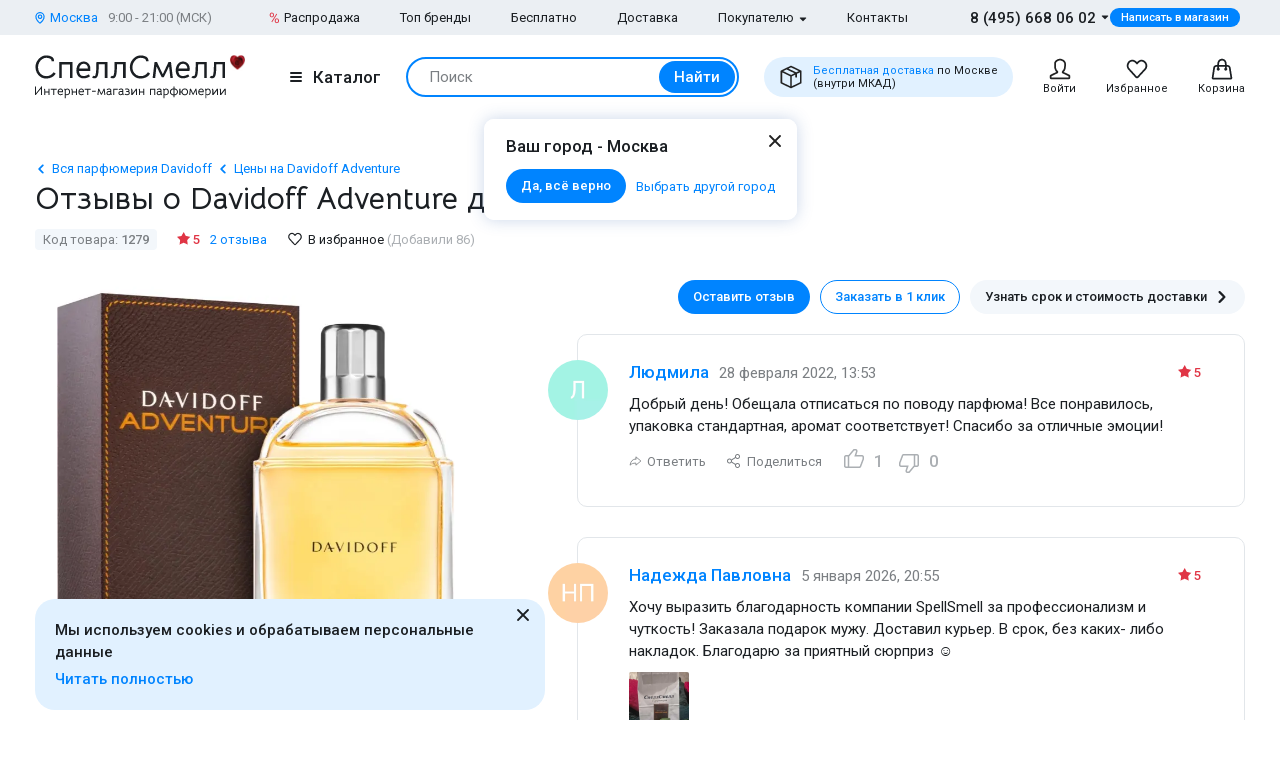

--- FILE ---
content_type: text/html; charset=UTF-8
request_url: https://www.spellsmell.ru/men/davidoff/adventure/product-reviews/
body_size: 32586
content:
<!DOCTYPE html>
<html lang="ru" prefix="og: http://ogp.me/ns#">
<head>
    <link rel="icon shortcut" type="image/x-icon" href="https://www.spellsmell.ru/favicon.ico">
    <title>Мужские духи Davidoff Adventure - отзывы покупателей, реальные отзывы о Давыдов Эдвенчер - обсуждения парфюмерии для мужчин</title>
    <meta name="description" content="Отзывы о мужских Davidoff Adventure: ✓ Более 2 реальных отзывов ✓ Фото флаконов и упаковок ► SpellSmell"/>
    <meta http-equiv="Content-Type" content="text/html; charset=utf-8"/>
    <meta name="robots" content="noyaca"/>
    <meta name="viewport"
          content="width=device-width, initial-scale=1.0, maximum-scale=1.0, user-scalable=0, minimal-ui">
    <meta name='yandex-verification' content='43ccdd62e99dedab'/>
    <script>(function (w, d, s, l, i) {
        w[l] = w[l] || [];
        w[l].push({
            'gtm.start': new Date().getTime(), event: 'gtm.js'
        });
        var f = d.getElementsByTagName(s)[0],
            j = d.createElement(s), dl = l != 'dataLayer' ? '&l=' + l : '';
        j.async = true;
        j.src =
            'https://www.googletagmanager.com/gtm.js?id=' + i + dl;
        f.parentNode.insertBefore(j, f);
    })(window, document, 'script', 'dataLayer', 'GTM-W45FFX');
</script>

    <link rel="apple-touch-icon" href="/images/logo_192.png">
    <link rel="apple-touch-icon" sizes="57x57" href="/images/logo_57.png">
    <link rel="apple-touch-icon" sizes="152x152" href="/images/logo_152.png">
    <link rel="apple-touch-icon" sizes="180x180" href="/images/logo_180.png">
    <link rel="apple-touch-icon" sizes="167x167" href="/images/logo_167.png">
    <meta property="og:locale" content="ru_RU"/>
    <meta property="og:title" content="Мужские духи Davidoff Adventure - отзывы покупателей, реальные отзывы о Давыдов Эдвенчер - обсуждения парфюмерии для мужчин"/>
    <meta property="og:description" content="Отзывы о мужских Davidoff Adventure: ✓ Более 2 реальных отзывов ✓ Фото флаконов и упаковок ► SpellSmell"/>
    <meta property="og:url" content="https://www.spellsmell.ru/men/davidoff/adventure/product-reviews/"/>
    <meta property="og:image" content="https://www.spellsmell.ru/images/roza3.png"/>

    <link rel="manifest" href="/manifest.json">
    <meta name="msapplication-config" content="browserconfig.xml"/>
    <meta name="theme-color" content="#0D62B2">
    <meta name="msapplication-navbutton-color" content="#0D62B2">
    <meta name="apple-mobile-web-app-capable" content="yes">
    <meta name="apple-mobile-web-app-status-bar-style" content="black-translucent">
    <meta http-equiv="x-dns-prefetch-control" content="on">
    <link rel="preconnect" href="https://cdn.spellsmell.ru" crossorigin>
    <link rel="dns-prefetch" href="https://cdn.spellsmell.ru">
    <link rel="dns-prefetch" href="//api-maps.yandex.ru">

        <link rel="alternate" type="application/rss+xml" href="https://www.spellsmell.ru/google-rss.xml"
          title="Новости и статьи"/>
    <link as="script" crossorigin="anonymous" rel="preload" type="application/javascript" href="https://cdn.spellsmell.ru/as/fp2/dist/54678f10826e0b8143b856f12ce7ade6/js/main.js"/>
<link rel="canonical" href="https://www.spellsmell.ru/men/davidoff/adventure/product-reviews/"/>
<style type="text/css">
/*<![CDATA[*/
img[lazy=loading] {
  filter: blur(3px);
}

.link-modern__counter {
  justify-content: center;
  height: 20px;
  min-width: 20px;
  padding: 0 3.5px;
  color: #fff;
  border-radius: 20px;
  background-color: #e03545;
  font-family: Roboto, sans-serif;
  font-size: 13px;
  line-height: 1.5;
  position: absolute;
  top: -5px;
  left: calc(50% + 4px);
}

.cookies-modern {
  width: 100%;
  max-width: 580px;
  position: fixed;
  left: 0;
  bottom: 10px;
  display: block;
  pointer-events: all;
  padding-left: 15px;
  padding-right: 15px;
}

@media all and (min-width: 1260px) {
  .cookies-modern {
    padding-left: 35px;
    padding-right: 35px;
  }
}
.cookies-modern__inner {
  background-color: #e1f1ff;
  width: 100%;
  height: 100%;
  border-radius: 20px;
  position: relative;
  padding: 10px 45px 10px 20px;
}

@media all and (min-width: 1260px) {
  .cookies-modern__inner {
    padding-top: 20px;
    padding-bottom: 20px;
  }
}
.cookies-modern__message {
  font-size: 15px;
  line-height: 1.5;
  font-weight: 500;
  color: #1b1f23;
  margin-bottom: 5px;
}

.cookies-modern__close {
  width: 24px;
  height: 24px;
  position: absolute;
  right: 10px;
  top: 10px;
}

@media all and (min-width: 1260px) {
  .cookies-modern__close {
    top: 4px;
  }
}
.cookies-modern__close:hover {
  background-color: transparent;
}

.cookies-modern__close:hover svg {
  fill: #1b1f23;
}

.cookies-modern__close:active, .cookies-modern__close:focus {
  background-color: transparent;
}

.cookies-modern__close svg {
  width: 100%;
  height: 100%;
  fill: #7b7f83;
}

.cookies-modern__close {
  color: #1b1f23;
}

.bg-color--red {
  background-color: #e03545 !important;
}

.badge {
  position: absolute;
  top: 0;
  left: 15px;
  z-index: 2;
  padding: 15px 8px 2px;
}

.badge--page {
  border-radius: 10px 0;
  display: inline-block;
  position: static;
  padding: 2px 10px;
  margin-bottom: 5px;
}

@media (min-width: 769px) {
  .badge--page {
    position: absolute;
    left: 0;
  }
}
.t-base.t-base--color--white {
  color: #fff;
}

.icon-modern--color--red {
  fill: #e03545;
  color: #e03545;
}

.icon-modern--rectangle {
  width: 10px;
  height: 10px;
}

.preview__icon {
  position: absolute;
  left: 50%;
  top: 50%;
  -webkit-transform: translateX(-50%) translateY(-50%);
  -ms-transform: translateX(-50%) translateY(-50%);
  transform: translateX(-50%) translateY(-50%);
  z-index: 2;
  width: 27px;
  height: 31px;
  color: #fff;
  -webkit-filter: drop-shadow(1px 1px 5px #1b1f23);
  filter: drop-shadow(1px 1px 5px #1b1f23);
}

/*# sourceMappingURL=default.css.map */

/*]]>*/
</style>
<style type="text/css">
/*<![CDATA[*/
@import url(https://fonts.googleapis.com/css2?family=Roboto:wght@400;500&display=swap);@import url(https://fonts.googleapis.com/css2?family=Bellota+Text:wght@400;700&display=swap);.notyf{position:fixed;top:0;left:0;height:100%;width:100%;color:#fff;z-index:9999;display:flex;flex-direction:column;align-items:flex-end;justify-content:flex-end;box-sizing:border-box;padding:20px}@media only screen and (max-width:480px){.notyf{padding:0}}.color--white{color:#fff!important}.bg-color--red{background-color:#e03545!important}[data-tippy-root]{max-width:calc(100vw - 10px)}.tippy-box{position:relative;background-color:#333;color:#fff;border-radius:4px;font-size:14px;line-height:1.4;outline:0}.tippy-content{position:relative;padding:5px 9px;z-index:1}:root{--swiper-theme-color:#007aff}.swiper{margin-left:auto;margin-right:auto;position:relative;overflow:hidden;list-style:none;padding:0;z-index:1}.swiper-wrapper{position:relative;width:100%;height:100%;z-index:1;display:-webkit-box;display:-ms-flexbox;display:flex;-webkit-box-sizing:content-box;box-sizing:content-box}.swiper-wrapper{-webkit-transform:translateZ(0);transform:translateZ(0)}.swiper-pointer-events{-ms-touch-action:pan-y;touch-action:pan-y}.swiper-slide{-ms-flex-negative:0;flex-shrink:0;width:100%;height:100%;position:relative}.spsm-c9nwbeg5mk{color:#1b1f23;text-align:left;padding:0;margin:0}.spsm-lyfm5s18ck{font-size:23px!important;-webkit-font-variant-ligatures:none;font-variant-ligatures:none}.spsm-lyfm5s18ck,.spsm-wu22zlmj89{font-family:Bellota Text,cursive;line-height:1.3;font-weight:700}.spsm-wu22zlmj89{font-size:21px!important;-webkit-font-variant-ligatures:none;font-variant-ligatures:none}.spsm-gxgd691ol0{font-size:17px}.spsm-gxgd691ol0,.spsm-nlbic7n1wd{font-family:Roboto,sans-serif;line-height:1.5}.spsm-nlbic7n1wd{font-size:15px}.spsm-mgt5qjl5sr{font-size:13px}.spsm-mgt5qjl5sr,.spsm-zdg15kz3x3{font-family:Roboto,sans-serif;line-height:1.5}.spsm-zdg15kz3x3{font-size:11px}.spsm-uqlfi0vvdl{color:#7b7f83}.spsm-hfk5mnvjve{color:#abafb3}.spsm-jmwap9nzmw{color:#0084ff}.spsm-kda2wurior{color:#fff}.spsm-jp2dgjcid7{font-weight:500}.spsm-rqfpem8cwo{font-weight:400}.spsm-vs6r8heros{text-align:center}.spsm-f0lwni9mwc:not(:last-child){margin-right:5px}.spsm-vdzyxj7870:not(:last-child){margin-right:20px}.spsm-ln2wl0s5g9:not(:last-child){margin-bottom:10px}.spsm-nhum4mz5d2:not(:last-child){margin-bottom:15px}.spsm-in5idh3194:not(:last-child){margin-bottom:20px}.spsm-xmz1z76o81:not(:last-child){margin-bottom:30px}.spsm-hqo9sf6ks5:not(:last-child){margin-bottom:40px}body,html{height:100%;font-family:Roboto,sans-serif;-ms-text-size-adjust:100%;-moz-text-size-adjust:100%;-webkit-text-size-adjust:100%;position:relative;margin:0;padding:0}*,:after,:before{margin:0;padding:0;-webkit-box-sizing:border-box;box-sizing:border-box;color:inherit;color-scheme:only light!important}:root{color-scheme:only light!important}input{-webkit-appearance:none;-moz-appearance:textfield}button,input,textarea{font-family:inherit;margin:0;padding:0;border:none;background:none}a{text-decoration:none}.container,body{display:-webkit-box;display:-ms-flexbox;display:flex;-webkit-box-flex:1;-ms-flex:1 0 auto;flex:1 0 auto;-webkit-box-orient:vertical;-webkit-box-direction:normal;-ms-flex-direction:column;flex-direction:column;background-image:none!important}.is-red{color:#e03545}.is-hidden{display:none!important}.overlay-modern{position:fixed;z-index:100;top:0;left:0;display:block;width:100%;height:100%;content:"";opacity:0;background:rgba(27,31,35,.6)}.d-flex{display:-webkit-box;display:-ms-flexbox;display:flex}.d-flex.justify-end{-webkit-box-pack:end;-ms-flex-pack:end;justify-content:flex-end}.d-flex.justify-center{-webkit-box-pack:center;-ms-flex-pack:center;justify-content:center}.d-flex.items-center{-webkit-box-align:center;-ms-flex-align:center;align-items:center}.no-indent-on-first-element>:last-child{margin-bottom:0!important}.spsm-r8wf6knzc2{width:100%;margin-right:auto;margin-left:auto;max-width:1610px;padding-left:15px;padding-right:15px}.spsm-t8cwmo4m0l{display:-webkit-box;display:-ms-flexbox;display:flex;-ms-flex-wrap:wrap;flex-wrap:wrap;-webkit-box-pack:justify;-ms-flex-pack:justify;justify-content:space-between;margin:0 -15px -30px}.spsm-a2yqrr11sl{width:100%;padding:0 15px;margin-bottom:30px}.spsm-zukh55jpmv{padding-bottom:40px}.spsm-gpwqite8wb{padding-top:30px}.spsm-g8fqul4139{background:#ebeff3}.spsm-x3hs7aae3j{background:#e1f1ff}.spsm-ybgyv7lhko{display:-webkit-box;display:-ms-flexbox;display:flex;-webkit-box-orient:vertical;-webkit-box-direction:normal;-ms-flex-direction:column;flex-direction:column;-webkit-box-flex:1;-ms-flex-positive:1;flex-grow:1}.custom-scrollbar{overflow:auto;scrollbar-width:thin;scrollbar-color:#e2e6ea rgba(0,0,0,0)}.custom-scrollbar::-webkit-scrollbar{background-color:rgba(0,0,0,0);width:8px}.custom-scrollbar::-webkit-scrollbar-button{display:none}.custom-scrollbar::-webkit-scrollbar-thumb{background-color:#e2e6ea;border-radius:16px}.custom-scrollbar::-webkit-scrollbar-track,.custom-scrollbar::-webkit-scrollbar-track-piece{background-color:rgba(0,0,0,0)}.custom-scrollbar::-webkit-scrollbar-corner{display:none}.custom-scrollbar--y{overflow-y:auto;overflow-x:hidden}.icon-modern{display:block;-ms-flex-negative:0;flex-shrink:0}.icon-modern--rotate--180{-webkit-transform:rotate(180deg);-ms-transform:rotate(180deg);transform:rotate(180deg)}.icon-modern--whatsapp{color:#48c858;width:24px;height:24px}.icon-modern--triangle{height:5px;width:8px}.icon-modern--percent{width:10px;height:18px}.icon-modern--mark{width:10px;height:12px}.icon-modern--cart,.icon-modern--favorites,.icon-modern--search-gray,.icon-modern--user{width:24px;height:24px}.icon-modern--close{width:24px;height:24px}.icon-modern--check{width:12px;height:9px;fill:#fff;color:#fff}.icon-modern--box{width:24px;height:24px}.icon-modern--chevron-left,.icon-modern--chevron-right{width:16px;height:16px}.icon-modern--size--small{width:12px;height:12px}.icon-modern--size--medium{width:16px;height:16px}.icon-modern--question{width:16px;height:16px}.button-modern{font-family:Roboto,sans-serif;font-size:15px;font-weight:500;line-height:1.4;display:-webkit-inline-box;display:-ms-inline-flexbox;display:inline-flex;-webkit-box-align:center;-ms-flex-align:center;align-items:center;-webkit-box-pack:center;-ms-flex-pack:center;justify-content:center;height:40px;margin:0;padding:0 20px;border:1px solid rgba(0,0,0,0);border-radius:30px;outline:none}.button-modern{color:#fff;background-color:#0084ff}.button-modern__wrapper{display:-webkit-box;display:-ms-flexbox;display:flex;-webkit-box-align:center;-ms-flex-align:center;align-items:center;-webkit-box-pack:center;-ms-flex-pack:center;justify-content:center}.button-modern__text{position:relative;overflow:hidden;white-space:nowrap;-o-text-overflow:ellipsis;text-overflow:ellipsis}.button-modern__icon{-ms-flex-negative:0;flex-shrink:0}.button-modern__icon:not(:only-child){margin-left:7px}.button-modern__icon:not(.is-native){fill:#fff}.button-modern__icon--left{margin-right:7px}.button-modern__icon--left:not(:only-child){margin-left:0}.button-modern.is-disabled{color:#7b7f83;background-color:#ebeff3!important;border-color:#ebeff3!important}.button-modern--width--100{width:100%}.button-modern--only-icon{padding:0 8px}.button-modern--size--big{height:50px}.button-modern--size--small{font-size:13px;height:34px;padding:0 14px}.button-modern--size--small.button-modern--only-icon{padding:0 5px}.button-modern--size--xsmall{font-size:11px;height:19px;padding:0 10px}.button-modern--color--whatsapp{background-color:#48c858}.button-modern--color--blue-light{fill:initial}.button-modern--color--blue-light{color:#0084ff;background-color:#e1f1ff}.button-modern--color--squeeze{color:#1b1f23;background-color:#f3f7fb}.button-modern--color--squeeze .button-modern__icon:not(.is-native){fill:#1b1f23}.button-modern--color--transparent{color:initial;background-color:rgba(0,0,0,0)}.button-modern--color--blue-invert{color:#0084ff;border-color:#0084ff;background-color:rgba(0,0,0,0)}.buttons-group-modern{display:-webkit-inline-box;display:-ms-inline-flexbox;display:inline-flex;-ms-flex-wrap:wrap;flex-wrap:wrap;margin:0 -5px -10px}.buttons-group-modern .button-modern{margin:0 5px 10px}.buttons-group-modern--d-flex{display:-webkit-box;display:-ms-flexbox;display:flex}.link-modern{position:relative;display:-webkit-inline-box;display:-ms-inline-flexbox;display:inline-flex}.link-modern{color:#1b1f23}.link-modern:not(.link-modern--align-start){-webkit-box-align:center;-ms-flex-align:center;align-items:center}.link-modern__labels{margin-left:10px}.link-modern__icon{-ms-flex-negative:0;flex-shrink:0}.link-modern__icon:not(:only-child){margin-left:5px}.link-modern__icon:not(.is-native){fill:#1b1f23}.link-modern__icon--left:not(:only-child){margin-right:5px;margin-left:0}.link-modern--blue{color:#0084ff}.link-modern--blue .link-modern__icon:not(.is-native){fill:#0084ff;color:#0084ff}.link-modern--gray{color:#7b7f83}.link-modern--vertical{-webkit-box-orient:vertical;-webkit-box-direction:normal;-ms-flex-direction:column;flex-direction:column}.link-modern--vertical .link-modern__icon{margin:0}.link-modern--nowrap .link-modern__text{white-space:nowrap}.link-modern .burger-modern:not(:only-child){margin-right:11px}.input-modern{font-size:15px;line-height:1.4;font-family:Roboto,sans-serif;position:relative;width:100%}.input-modern__control{font-size:inherit!important;line-height:inherit!important;position:relative;display:block;width:100%;height:50px!important;margin:0!important;padding:0 30px 0 15px!important;-webkit-transform:translateZ(0);transform:translateZ(0);color:#1b1f23;border:1px solid #e2e6ea!important;border-radius:4px!important;background-color:#fff;-webkit-box-shadow:none!important;box-shadow:none!important}.input-modern__control::-webkit-input-placeholder{color:rgba(0,0,0,0)}.input-modern__control::-moz-placeholder{color:rgba(0,0,0,0)}.input-modern__control:-ms-input-placeholder{color:rgba(0,0,0,0)}.input-modern__control::-ms-input-placeholder{color:rgba(0,0,0,0)}.input-modern__control--placeholder--black::-webkit-input-placeholder{color:#1b1f23}.input-modern__control--placeholder--black::-moz-placeholder{color:#1b1f23}.input-modern__control--placeholder--black:-ms-input-placeholder{color:#1b1f23}.input-modern__control--placeholder--black::-ms-input-placeholder{color:#1b1f23}.input-modern__control:-webkit-autofill{-webkit-box-shadow:0 0 0 30px #fff inset!important}.input-modern__control--textarea{min-height:100px;padding-bottom:16px!important;resize:none;scrollbar-width:thin;scrollbar-color:#e2e6ea rgba(0,0,0,0)}.input-modern__control--textarea::-webkit-scrollbar{background-color:rgba(0,0,0,0);width:8px}.input-modern__control--textarea::-webkit-scrollbar-button{display:none}.input-modern__control--textarea::-webkit-scrollbar-thumb{background-color:#e2e6ea;border-radius:16px}.input-modern__control--textarea::-webkit-scrollbar-track,.input-modern__control--textarea::-webkit-scrollbar-track-piece{background-color:rgba(0,0,0,0)}.input-modern__control--textarea::-webkit-scrollbar-corner{display:none}.input-modern__placeholder{left:16px;overflow:hidden;margin:0;width:calc(100% - 18px);-webkit-transform-origin:top left;-ms-transform-origin:top left;transform-origin:top left;white-space:nowrap;-o-text-overflow:ellipsis;text-overflow:ellipsis;background:#fff;color:#abafb3;will-change:transform;font-family:Roboto,sans-serif;font-size:15px;line-height:1.5}.input-modern__placeholder{position:absolute;top:50%;-webkit-transform:translateY(-50%);-ms-transform:translateY(-50%);transform:translateY(-50%)}.input-modern__control--textarea+.input-modern__placeholder{top:16px;width:calc(100% - 25px);background:#fff;-webkit-transform:none;-ms-transform:none;transform:none;white-space:normal}.input-modern__error{font-size:13px;line-height:1.4;position:absolute;top:100%;left:0;color:#e03545}.input-modern__error--relative{position:relative}.checkbox-modern{-webkit-box-align:baseline;-ms-flex-align:baseline;align-items:baseline;margin:0}.checkbox-modern,.checkbox-modern__icon{display:-webkit-box;display:-ms-flexbox;display:flex}.checkbox-modern__icon{-ms-flex-negative:0;flex-shrink:0;width:18px;height:18px;margin-right:8px;border-radius:4px;background:#fff;-webkit-box-shadow:0 0 0 1px #e2e6ea inset;box-shadow:inset 0 0 0 1px #e2e6ea}.checkbox-modern__icon .icon-modern{display:block;visibility:hidden;width:12px;height:9px;margin-top:5px;margin-left:4px;opacity:0}.checkbox-modern input{position:absolute;overflow:hidden;clip:rect(0 0 0 0);margin:-1px;padding:0;border:0;width:1px;height:1px}.checkbox-modern input.error~.checkbox-modern__icon{-webkit-box-shadow:0 0 0 1px #e03545 inset;box-shadow:inset 0 0 0 1px #e03545}.labels-modern{-ms-flex-wrap:wrap;flex-wrap:wrap;margin-bottom:-8px;margin-left:-4px;margin-right:-4px}.labels-modern,.labels-modern__label{display:-webkit-box;display:-ms-flexbox;display:flex}.labels-modern__label{font-weight:500;-webkit-box-align:center;-ms-flex-align:center;align-items:center;margin-bottom:8px;padding:1px 8px;white-space:nowrap;color:#fff;border-radius:10px;font-family:Roboto,sans-serif;font-size:13px;line-height:1.5;margin-left:4px;margin-right:4px}.labels-modern__label--br--4{border-radius:4px}.labels-modern__label--color--green{background-color:rgba(6,236,153,.2);color:#00c981}.labels-modern__label--color--gray{background-color:#f3f7fb;color:#7b7f83}.form-modern__control:not(:last-child){margin-bottom:20px}.form-modern__policy{font-size:11px;line-height:1.4;color:#1b1f23}.form-modern__policy--mt-10{margin-top:10px}.modal-modern{font-family:Roboto,sans-serif;margin-left:auto;margin-right:auto;position:relative;overflow:hidden;padding:0;width:100%;height:auto!important;border-radius:10px 10px 0 0!important;background-color:#fff;-webkit-box-shadow:0 0 16px rgba(46,97,172,.24);box-shadow:0 0 16px rgba(46,97,172,.24)}.modal-modern__header{padding:15px}.modal-modern__body{padding:15px;background-color:#fff}.modal-modern__body--pt-0{padding-top:0}.modal-modern__body--border-radius{border-radius:10px 10px 0 0!important}.modal-modern__close{position:absolute;top:15px;right:15px;z-index:10}.modal-modern__title{padding-right:24px}.modal-modern__100vh{max-height:100%}.modal-modern--color--blue{background-color:#e1f1ff}.modal-modern__catalog{max-width:100%!important}.modal-modern__catalog .modal-modern__100vh{max-height:calc(100vh - 20px)!important;height:100%}.modal-modern__catalog .modal-modern__body{height:calc(100% - 50px)}.burger-modern__line{display:block;width:12px;height:2px;margin:2px auto;border-radius:1px;background-color:#1b1f23}.delivery-tablet-modern{font-size:11px;line-height:1.2;display:-webkit-inline-box;display:-ms-inline-flexbox;display:inline-flex;height:40px;margin:0;padding:0 15px;border-radius:20px;background-color:#e1f1ff}.delivery-tablet-modern,.delivery-tablet-modern__wrapper{-webkit-box-align:center;-ms-flex-align:center;align-items:center;-webkit-box-pack:center;-ms-flex-pack:center;justify-content:center}.delivery-tablet-modern__wrapper{display:-webkit-box;display:-ms-flexbox;display:flex}.delivery-tablet-modern__icon{-ms-flex-negative:0;flex-shrink:0;width:24px;height:24px}.delivery-tablet-modern__icon:not(:only-child){margin-right:10px}.delivery-tablet-modern__text{white-space:nowrap}.spsm-gij82wloxs{display:block;padding:10px;color:#1b1f23;border:1px solid #e2e6ea;border-radius:10px;background:#fff}.spsm-jx5q1if4y9,.spsm-v840s8ecqb{display:-webkit-box;display:-ms-flexbox;display:flex}.spsm-jx5q1if4y9{-webkit-box-orient:vertical;-webkit-box-direction:normal;-ms-flex-direction:column;flex-direction:column;width:100%}.spsm-jx5q1if4y9 img{width:100%}.spsm-z42y2ebi4j{width:60px;min-width:60px;margin-right:15px}.spsm-tyzhdecjux{-webkit-box-pack:center;-ms-flex-pack:center;justify-content:center}.spsm-e5q4qv6e23{display:-webkit-inline-box;display:-ms-inline-flexbox;display:inline-flex;margin-top:5px}.tippy-box[data-theme~=tooltip-modern]{padding:0;text-align:inherit;color:inherit;background-color:inherit}.tippy-box[data-theme~=tooltip-modern] .tippy-content{padding:0;z-index:50}.tooltip-modern{position:relative;overflow:hidden;max-height:500px;border-radius:10px;-webkit-box-shadow:0 0 16px rgba(46,97,172,.25);box-shadow:0 0 16px rgba(46,97,172,.25);background-color:#fff}.tooltip-modern.custom-scrollbar--y{overflow-y:auto}.tooltip-modern__body{padding:15px 22px 17px;background:#fff}.tooltip-modern__item:not(:last-child){margin-bottom:10px}.tooltip-modern__item--row{display:-webkit-box;display:-ms-flexbox;display:flex;-webkit-box-pack:justify;-ms-flex-pack:justify;justify-content:space-between;-webkit-box-align:center;-ms-flex-align:center;align-items:center;margin:0 -5px}.tooltip-modern__item--row>*{margin:0 5px}.tooltip-modern__close{position:absolute;top:10px;right:10px;width:24px;height:24px;background-image:url("data:image/svg+xml;charset=utf-8,%3Csvg width='24' height='24' fill='none' xmlns='http://www.w3.org/2000/svg'%3E%3Cpath d='M17.657 6.343a1 1 0 010 1.414L13.414 12l4.243 4.243a1 1 0 11-1.414 1.414L12 13.414l-4.243 4.243a1 1 0 01-1.414-1.414L10.586 12 6.343 7.757a1 1 0 011.414-1.414L12 10.586l4.243-4.243a1 1 0 011.414 0z' fill='%23222'/%3E%3C/svg%3E");background-repeat:no-repeat;background-size:contain}.modal-search-list-modern__title{margin-bottom:17px}.modal-search-list-modern__search{position:relative;z-index:1;max-width:360px;height:48px;margin-bottom:20px}.modal-search-list-modern__search .search-form-modern{padding:4px;border-radius:24px}.modal-search-list-modern__fast{display:-webkit-box;display:-ms-flexbox;display:flex;-ms-flex-wrap:wrap;flex-wrap:wrap;border-bottom:2px solid #ebeff3}.modal-search-list-modern__fast-item{display:-webkit-box;display:-ms-flexbox;display:flex;-webkit-box-orient:vertical;-webkit-box-direction:normal;-ms-flex-direction:column;flex-direction:column;width:50%;margin-bottom:20px}.modal-search-list-modern__wrapper{display:-webkit-box;display:-ms-flexbox;display:flex;-ms-flex-wrap:wrap;flex-wrap:wrap;margin:0 -20px}.modal-search-list-modern__col{width:100%;padding:0 20px}.modal-search-list-modern__list{padding-top:20px;-webkit-column-gap:40px;-moz-column-gap:40px;column-gap:40px}.modal-search-list-modern__item{display:-webkit-box;display:-ms-flexbox;display:flex;-webkit-box-orient:vertical;-webkit-box-direction:normal;-ms-flex-direction:column;flex-direction:column;-webkit-column-break-inside:avoid;-moz-column-break-inside:avoid;break-inside:avoid}.modal-search-list-modern__item:not(:last-child){margin-bottom:10px}.modal-search-list-modern__group{position:relative;padding:5px 0 0 51px}.modal-search-list-modern__group:not(:last-child){margin-bottom:20px}.modal-search-list-modern__group-name{position:absolute;top:0;left:0;-webkit-box-align:center;-ms-flex-align:center;align-items:center;-webkit-box-pack:center;-ms-flex-pack:center;justify-content:center;width:40px;height:30px;border-radius:20px;background-color:#ebeff3}.modal-search-list-modern__group-name{display:-webkit-box;display:-ms-flexbox;display:flex}.small-basket-modern{background-color:#fff;display:-webkit-box;display:-ms-flexbox;display:flex;-webkit-box-orient:vertical;-webkit-box-direction:normal;-ms-flex-direction:column;flex-direction:column}.small-basket-modern__header{display:-webkit-box;display:-ms-flexbox;display:flex;-webkit-box-align:center;-ms-flex-align:center;align-items:center;-ms-flex-negative:0;flex-shrink:0;height:60px;padding:0 15px;-webkit-box-shadow:0 0 0 rgba(46,97,172,.24);box-shadow:0 0 0 rgba(46,97,172,.24)}.notyf{padding:10px 15px}.second-message{position:relative;padding-left:65px;overflow:hidden}.second-message.visible-separator:after{content:"";position:absolute;left:23px;top:65px;height:100%;width:1px;background-color:#e2e6ea}.second-message__image{width:45px;height:45px;position:absolute;left:0;top:0}.second-message__image>img{width:45px;height:45px;border-radius:50%;-o-object-fit:cover;object-fit:cover}.message-card{border:1px solid #e2e6ea;padding:25px 43px 30px 51px;border-radius:10px;position:relative;max-width:830px;margin-bottom:30px;margin-left:30px}.message-card__image{width:60px;height:60px;border-radius:50%;position:absolute;left:-30px;top:25px}.message-card__image>img{width:60px;height:60px;border-radius:50%;-o-object-fit:cover;object-fit:cover}.message-card__rating{position:absolute;top:28px;right:43px}.message__head{display:-webkit-box;display:-ms-flexbox;display:flex;-ms-flex-wrap:wrap;flex-wrap:wrap;-webkit-box-align:baseline;-ms-flex-align:baseline;align-items:baseline;margin-bottom:8px}.message__title{color:#0084ff;margin-right:10px}.message__text{margin-bottom:10px}.message__date{color:#7b7f83}.message__footer{display:-webkit-box;display:-ms-flexbox;display:flex;-ms-flex-wrap:wrap;flex-wrap:wrap;-webkit-box-align:center;-ms-flex-align:center;align-items:center;margin:-5px}.message__footer>*{margin:5px}.message__button{display:-webkit-box;display:-ms-flexbox;display:flex;-webkit-box-align:center;-ms-flex-align:center;align-items:center}.message__answer-icon{width:13px;height:10px;margin-right:5px}.message__share-icon{width:16px;height:16px;margin-right:5px}.preview{margin-bottom:10px;position:relative;width:100%;height:inherit;display:-webkit-box;display:-ms-flexbox;display:flex;-webkit-box-align:center;-ms-flex-align:center;align-items:center}.preview:after{content:"";position:absolute;left:0;top:0;right:0;bottom:0;background-color:#1b1f23;opacity:0;z-index:1}.preview__icon{position:absolute;left:50%;top:50%;-webkit-transform:translateX(-50%) translateY(-50%);-ms-transform:translateX(-50%) translateY(-50%);transform:translateX(-50%) translateY(-50%);z-index:2;width:27px;height:31px;color:#fff;-webkit-filter:drop-shadow(1px 1px 5px #1b1f23);filter:drop-shadow(1px 1px 5px #1b1f23)}.preview__photo{width:100%;height:inherit;-o-object-fit:cover;object-fit:cover}.rating{display:-webkit-box;display:-ms-flexbox;display:flex;-webkit-box-align:center;-ms-flex-align:center;align-items:center;color:#e03545}.rating__icon{width:14px;height:13px;margin-right:2px;margin-bottom:2px}.video-component{margin-bottom:10px;width:inherit;height:inherit}.video-component__wrapper{width:100%;height:412px;max-height:100%;position:relative;display:-webkit-box;display:-ms-flexbox;display:flex;overflow:hidden;border-radius:10px}.video-component__wrapper:not(:last-child){margin-bottom:10px}.message-board:not(:last-child){margin-bottom:20px}.feedback,.feedback__wrapper{display:-webkit-box;display:-ms-flexbox;display:flex}.feedback__wrapper{-webkit-box-align:center;-ms-flex-align:center;align-items:center;margin-right:13px;color:#abafb3}.feedback__wrapper:last-child{margin-right:0}.feedback__icon{width:24px;height:24px;margin-right:8px}.feedback__icon--like{margin-bottom:5px}.feedback__icon--dislike{margin-top:3px}.photo-list__wrapper{display:-webkit-box;display:-ms-flexbox;display:flex;-ms-flex-wrap:wrap;flex-wrap:wrap;margin-right:-10px;width:100%}.photo-list__item{position:relative;z-index:2;-webkit-box-flex:0;-ms-flex:0 0 auto;flex:0 0 auto;margin-right:10px;margin-bottom:10px;width:60px;height:60px;background-color:#f3f7fb}.photo-list__img{width:100%;height:100%;border-radius:2px;-o-object-fit:cover;object-fit:cover}.message-input__upload{display:none}.responsive-text-block{height:auto}.responsive-text-block__text{position:relative;overflow:hidden;display:-webkit-box;-webkit-box-orient:vertical;margin-bottom:10px}.responsive-text-block__text p{display:contents}.responsive-text-block__text p:after{content:"\A";white-space:pre}.responsive-text-block__text:after{content:"";position:absolute;bottom:-22px;left:0;right:0;height:54px;background:-webkit-gradient(linear,left top,left bottom,from(hsla(0,0%,100%,0)),color-stop(62.01%,#fff),to(#fff));background:-o-linear-gradient(top,hsla(0,0%,100%,0) 0,#fff 62.01%,#fff 100%);background:linear-gradient(180deg,hsla(0,0%,100%,0),#fff 62.01%,#fff)}.wysiwyg>:last-child{margin-bottom:0}.wysiwyg p{margin-bottom:20px;font-family:Roboto,sans-serif;font-size:17px;line-height:1.5}.wysiwyg--message p{font-family:Roboto,sans-serif;font-size:15px;line-height:1.5}.wysiwyg--message p{margin-bottom:10px}.spsm-y3vbhuwx0h{position:relative}.spsm-kqic5pw0w5{overflow:hidden}.spsm-hbufuyvvu7{-ms-flex-negative:0;flex-shrink:0;height:100%;position:relative;overflow:hidden}.spsm-t3bzzrcwb0{width:100%;padding-top:100%;position:relative}.spsm-t3bzzrcwb0 img{position:absolute;top:0;left:0;width:100%;height:100%;display:block;-o-object-fit:contain;object-fit:contain}.spsm-c167o8svcg{display:-webkit-box;display:-ms-flexbox;display:flex;-webkit-box-align:center;-ms-flex-align:center;align-items:center}.spsm-bdyl0iwksn{-webkit-box-flex:1;-ms-flex:1;flex:1;overflow:hidden}.spsm-bdyl0iwksn .spsm-hbufuyvvu7{width:60px;padding-top:0;border-radius:10px;border:1px solid #dde3e8;margin:0 5px}.spsm-bdyl0iwksn .spsm-hbufuyvvu7.is-active{border:2px solid #0084ff}.spsm-e8x4p1gikl{width:32px;height:32px;display:-webkit-box;display:-ms-flexbox;display:flex;-ms-flex-negative:0;flex-shrink:0;margin:0 5px}.spsm-e8x4p1gikl.swiper-button-disabled{opacity:0}.spsm-e8x4p1gikl>svg{width:inherit;height:inherit}.spsm-gjc0ya560s{margin:0 5px;grid-area:volume;width:100%;max-width:70px}.badge{position:absolute;top:0;left:15px;z-index:2;padding:15px 8px 2px}.badge--page{border-radius:10px 0;display:inline-block;position:static;padding:2px 10px;margin-bottom:5px}.spsm-lxvcovb1sz{margin-right:10px}.spsm-o1bairtbb6{grid-area:head;align-self:center;justify-self:flex-end;margin-bottom:20px}.spsm-d2cwcfaqh6{grid-area:image;align-self:flex-end;width:100px}.spsm-ojzp0lwdy7{grid-area:chips;justify-self:self-start;margin-bottom:20px}.spsm-nrkg3ni02s{grid-area:info;align-self:flex-end}.spsm-f67l9wsmxq{align-self:center;grid-area:price;display:grid;-webkit-box-align:center;-ms-flex-align:center;align-items:center;grid-template-rows:1fr;grid-template-columns:1fr auto;gap:0 10px;grid-template-areas:". ."}.spsm-wducalbnfq{margin:auto;width:100%;position:relative}.header-modern{font-family:Roboto,sans-serif;z-index:100;position:relative;width:100%;color:#1b1f23}.header-modern__wrapper{position:relative;display:-webkit-box;display:-ms-flexbox;display:flex;-webkit-box-align:center;-ms-flex-align:center;align-items:center;min-height:49px;padding:20px 0}.header-modern__item--mr-30{margin-right:30px}.header-modern__item--ml-a{margin-left:auto}.header-modern__item--flex{display:-webkit-box;display:-ms-flexbox;display:flex}.header-modern__logo{height:31px;margin-right:auto;padding-right:25px}.header-modern__logo img{width:auto;max-width:100%;height:100%}.header-modern__logo-link{height:100%}.header-modern__catalog{position:relative;margin-right:3px}.header-modern__catalog-btn{position:relative;padding:7px 15px;border-radius:20px}.header-modern__menu-catalog{position:absolute;z-index:200;top:calc(100% + 6px);left:0}.header-modern__search-form{height:40px}.header-modern__search-form .search-form-modern{overflow:visible;background:#fff;overflow:hidden;position:absolute;z-index:20;right:0;left:0;top:0;max-width:600px;height:auto;margin:0 auto;padding:5px;border-radius:26px;-webkit-box-shadow:0 0 16px rgba(46,97,172,.24);box-shadow:0 0 16px rgba(46,97,172,.24)}.header-modern__main-line{z-index:1;position:relative;border-radius:0;background:#fff;height:50px}.header-main-line{position:fixed;width:100%;top:0;left:0;background:#fff;border-bottom:1px solid rgba(0,0,0,0)}.top-line-modern{font-family:Roboto,sans-serif;color:#1b1f23}.top-line-modern__wrapper{-webkit-box-pack:justify;-ms-flex-pack:justify;justify-content:space-between;height:40px}.top-line-modern__city,.top-line-modern__wrapper{display:-webkit-box;display:-ms-flexbox;display:flex;-webkit-box-align:center;-ms-flex-align:center;align-items:center}.top-line-modern__city>*{display:-webkit-inline-box;display:-ms-inline-flexbox;display:inline-flex}.top-line-modern__city>:not(:last-child){margin-right:10px}.top-line-modern__menu{width:100%;max-width:650px;padding:0 5px}.top-line-modern__contact{display:-webkit-box;display:-ms-flexbox;display:flex;-webkit-box-align:center;-ms-flex-align:center;align-items:center;-webkit-box-pack:justify;-ms-flex-pack:justify;justify-content:space-between;width:100%;max-width:280px;padding:0 5px}.top-line-modern__contact>*{display:-webkit-inline-box;display:-ms-inline-flexbox;display:inline-flex}.search-form-modern{-ms-flex-wrap:wrap;flex-wrap:wrap;overflow:hidden}.search-form-modern,.search-form-modern__wrapper{display:-webkit-box;display:-ms-flexbox;display:flex}.search-form-modern__wrapper{-webkit-box-flex:1;-ms-flex-positive:1;flex-grow:1;height:40px;padding:3px;border:1px solid #dde3e8;border-radius:20px;background-color:#fff}.search-form-modern__input{position:relative;-webkit-box-flex:1;-ms-flex:1;flex:1;padding-right:24px;padding-left:19px}.search-form-modern__input input[type=text]{font-size:15px;line-height:1.4;font-family:Roboto,sans-serif;width:100%;height:100%;margin:0;padding:0;-o-text-overflow:ellipsis;text-overflow:ellipsis;color:#1b1f23;border:none;outline:none;background-color:#fff;-webkit-box-shadow:none;box-shadow:none}.search-form-modern__input input[type=text]::-webkit-input-placeholder{color:#7b7f83}.search-form-modern__input input[type=text]::-moz-placeholder{color:#7b7f83}.search-form-modern__input input[type=text]:-ms-input-placeholder{color:#7b7f83}.search-form-modern__input input[type=text]::-ms-input-placeholder{color:#7b7f83}.search-form-modern__button{font-size:15px;height:100%}.search-form-modern__placeholder{display:-webkit-box;display:-ms-flexbox;display:flex;-webkit-box-align:center;-ms-flex-align:center;align-items:center;position:absolute;top:0;bottom:0;right:24px;left:19px}.search-form-modern__placeholder-text{overflow:hidden;-o-text-overflow:ellipsis;text-overflow:ellipsis;white-space:nowrap}.menu-catalog-modern{overflow:hidden;border-radius:30px;-webkit-box-shadow:0 0 16px rgba(46,97,172,.24);box-shadow:0 0 16px rgba(46,97,172,.24)}.menu-catalog-modern__wrapper{width:723px}.menu-catalog-modern__row{display:-webkit-box;display:-ms-flexbox;display:flex}.menu-catalog-modern__col{padding:37px 46px 42px;background:#fff}.menu-catalog-modern__col--1{width:45%;background:#fff}.menu-catalog-modern__col--2{width:55%;background:#f3f7fb}.menu-catalog-modern__item:not(:last-child){margin-bottom:11px}.spsm-gknjhekakk:not(:last-child),.menu-catalog-modern__title{margin-bottom:10px}.menu-catalog-modern__see-all{margin-top:10px}.desktop-menu-modern{-webkit-box-align:center;-ms-flex-align:center;align-items:center;-webkit-box-pack:justify;-ms-flex-pack:justify;justify-content:space-between}.desktop-menu-modern,.desktop-menu-modern__item{display:-webkit-box;display:-ms-flexbox;display:flex}.cookies-modern{width:100%;max-width:580px;position:fixed;left:0;bottom:10px;display:block;padding-left:15px;padding-right:15px}.cookies-modern__inner{background-color:#e1f1ff;width:100%;height:100%;border-radius:20px;position:relative;padding:10px 45px 10px 20px}.cookies-modern__message{font-family:Roboto,sans-serif;font-size:15px;line-height:1.5;font-weight:500;color:#1b1f23;margin-bottom:5px}.cookies-modern__close{width:24px;height:24px;position:absolute;right:10px;top:10px}.cookies-modern__close svg{width:100%;height:100%;fill:#7b7f83}.footer-modern__info-links .link-modern{margin-right:39px;margin-bottom:20px}.footer-modern__info-links .link-modern:last-of-type{margin-right:20px}.footer-modern__info-buttons .button-modern{margin-bottom:20px}.footer-modern__whatsapp-mobile{position:absolute;bottom:49px;left:0}@media (min-width:576px){.modal-modern{max-width:384px;border-radius:30px!important}.modal-modern__body,.modal-modern__header{padding:24px 40px}.modal-modern__body--pt-0{padding-top:0}.modal-modern__body--border-radius{border-radius:30px!important}.modal-modern--size--medium{max-width:800px}.modal-modern--size--big{max-width:1022px}.modal-modern__catalog .modal-modern__body--pt--10.modal-modern__body--video{padding-top:10px!important}.spsm-gij82wloxs{padding:15px}.modal-search-list-modern__col--left{max-width:50%}.modal-search-list-modern__col--right{max-width:50%;border-left:2px solid #ebeff3}.modal-search-list-modern__list{-webkit-column-count:2;-moz-column-count:2;column-count:2;padding-top:30px}.modal-search-list-modern__list--middle,.modal-search-list-modern__list--small{-webkit-column-count:1;-moz-column-count:1;column-count:1}.small-basket-modern{min-width:500px}.small-basket-modern__header{-webkit-box-pack:center;-ms-flex-pack:center;justify-content:center;padding:0 25px}.footer-modern__info-links .link-modern{margin-bottom:12px}.footer-modern__info-links .link-modern:last-of-type{margin-right:39px}.footer-modern__info-buttons .button-modern{margin-bottom:12px}}@media (min-width:576px){.wysiwyg p{margin-bottom:30px}.wysiwyg--message p{margin-bottom:10px}}@media (min-width:769px){.spsm-lyfm5s18ck{font-size:31px!important}.spsm-wu22zlmj89{font-size:25px!important}.modal-modern__close{top:20px;right:20px}.modal-modern__title{padding-right:0}.modal-modern__close--video{top:5px;right:5px}.modal-modern__close--video .link-modern__icon:not(.is-native){color:#fff}.modal-modern__catalog .modal-modern__body--pt--10.modal-modern__body--video{padding:30px!important;display:-webkit-box;display:-ms-flexbox;display:flex}.modal-modern__catalog .modal-modern__body--video{background:rgba(0,0,0,0);height:100%}.modal-modern__catalog{max-width:384px;border-radius:30px 30px 0 0!important}.modal-modern__catalog--video{background:rgba(0,0,0,0);-webkit-box-shadow:none;box-shadow:none}.modal-search-list-modern__fast{padding-bottom:10px}.modal-search-list-modern__fast-item{width:25%}.modal-search-list-modern__col--left{max-width:66.666%}.modal-search-list-modern__col--right{max-width:33.333%}.modal-search-list-modern__list{-webkit-column-count:3;-moz-column-count:3;column-count:3}.modal-search-list-modern__list--small{-webkit-column-count:1;-moz-column-count:1;column-count:1}.modal-search-list-modern__list--middle{-webkit-column-count:2;-moz-column-count:2;column-count:2}.message__footer{margin:-10px}.message__footer>*{margin:10px}.header-modern{margin-top:0;position:-webkit-sticky;position:sticky;top:-1px}.header-modern__main-line{height:auto}.header-main-line{position:static;background:none;width:auto;top:auto;left:0}.search-form-modern__wrapper{padding:2px;border:2px solid #0084ff}.search-form-modern--simple .search-form-modern__wrapper{padding:3px;border:1px solid #dde3e8}.footer-modern__info-links .link-modern{margin-bottom:30px;margin-right:5px;width:25%}.footer-modern__info-links .link-modern:last-of-type{margin-right:5px}.footer-modern__info-buttons .button-modern{margin-bottom:30px}.footer-modern__whatsapp-mobile{position:static;display:-webkit-inline-box;display:-ms-inline-flexbox;display:inline-flex;-webkit-box-align:center;-ms-flex-align:center;align-items:center;height:23px;margin-bottom:30px}}@media (min-width:769px){.badge{left:20px}.badge--page{position:absolute;left:0}}@media (min-width:1025px){.spsm-w1zr74iyik{max-width:40%}.spsm-y7t8u8me8l{max-width:60%}.modal-modern__catalog .modal-modern__100vh{max-height:calc(100vh - 40px)!important}.header-modern__logo{height:27px;margin-right:30px;padding-right:0;width:129px}.header-modern__search-form{-webkit-box-flex:1;-ms-flex-positive:1;flex-grow:1;margin-right:18px}.header-modern__search-form .search-form-modern{position:relative;top:-5px;max-width:100%;background:rgba(0,0,0,0);-webkit-box-shadow:none;box-shadow:none}.footer-modern__info-links .link-modern{margin-bottom:20px;width:auto;margin-right:37px}.footer-modern__info-links .link-modern:last-of-type{margin-right:29px}.footer-modern__info-buttons .button-modern{margin-bottom:20px}.footer-modern__whatsapp-mobile{margin-left:auto;margin-bottom:20px}}@media (min-width:1025px){.message-board:not(:last-child){margin-bottom:60px}}@media (min-width:1260px){.spsm-nhum4mz5d2:not(:last-child){margin-bottom:20px}.spsm-in5idh3194:not(:last-child){margin-bottom:30px}.spsm-xmz1z76o81:not(:last-child){margin-bottom:60px}.spsm-hqo9sf6ks5:not(:last-child){margin-bottom:80px}.spsm-r8wf6knzc2{padding-left:35px;padding-right:35px}.spsm-t8cwmo4m0l{margin-bottom:-60px;margin-left:-35px;margin-right:-35px}.spsm-a2yqrr11sl{margin-bottom:60px;padding:0 35px}.spsm-zukh55jpmv{padding-bottom:80px}.spsm-gpwqite8wb{padding-top:40px}.modal-search-list-modern__col--left{max-width:75%}.modal-search-list-modern__col--right{max-width:25%}.modal-search-list-modern__list{-webkit-column-count:4;-moz-column-count:4;column-count:4}.modal-search-list-modern__list--small{-webkit-column-count:1;-moz-column-count:1;column-count:1}.modal-search-list-modern__list--middle{-webkit-column-count:3;-moz-column-count:3;column-count:3}.header-modern{height:84px;margin-top:35px}.header-modern__logo{min-width:210px;height:44px;margin-right:30px}.header-modern__search-form{position:relative;max-width:555px}.header-modern__search-form .search-form-modern{top:-7px;padding:7px}.header-modern__top-line{position:absolute;top:-35px;right:0;bottom:auto;left:0}.header-main-line{border-bottom:none}.top-line-modern__wrapper{height:35px}.cookies-modern{padding-left:35px;padding-right:35px}.cookies-modern__inner{padding-top:20px;padding-bottom:20px}.cookies-modern__close{top:4px}.footer-modern__info-links .link-modern{margin-bottom:10px}.footer-modern__info-buttons .button-modern{margin-right:15px}.footer-modern__whatsapp-mobile{display:none}}@media (min-width:1440px){.header-modern__logo{margin-right:62px}}@media (max-width:1025px){.modal-modern__catalog .modal-modern__body--pt--10{padding:15px 15px 10px!important}}@media (max-width:769px){.modal-modern__catalog{border-radius:30px 30px 0 0!important}}@media (max-width:769px){.second-message{padding-left:18px}.second-message.visible-separator:after{display:none}.second-message__image{left:20px}.message-card{padding:35px 20px 20px 17px;margin-bottom:57px;margin-left:0}.message-card__image{left:18px;top:-30px}.message-card__rating{top:38px;right:20px}.message__head{-webkit-box-orient:vertical;-webkit-box-direction:normal;-ms-flex-direction:column;flex-direction:column}.message__head--min{padding-left:60px}.message-board{padding-top:32px}}@media only screen and (max-width:480px){.notyf{padding:10px 15px}}@media (max-width:576px){.video-component__wrapper{min-height:180px;max-height:100%;height:280px}}@media (max-width:375px){.video-component__wrapper{height:180px}}
/*]]>*/
</style><script type="text/javascript">
/*<![CDATA[*/
  window.dataLayer = window.dataLayer || [];
/*]]>*/
</script>
</head>
<body><script type="text/javascript">
/*<![CDATA[*/
window.dataLayer = window.dataLayer || [];window.dataLayer.push({"event":"fireReamarketingTag","google_tag_params":{"express_order":0,"is_registered":0,"is_selective":0,"pages":1,"ecomm_pagetype":"other"}});window.dataLayer.push({"criteo":{"deviceType":"d"}});window.dataLayer.push({"deviceType":"desktop"});
/*]]>*/
</script>

<!-- Google Tag Manager (noscript) -->
<noscript>
    <iframe src="https://www.googletagmanager.com/ns.html?id=GTM-W45FFX" height="0" width="0"
            style="display:none;visibility:hidden"></iframe>
</noscript>
<!-- End Google Tag Manager (noscript) -->
<div class="container">
            <script>window.staticPageModernData = {"component":"product-reviews","data":{"common":{"h1":"Отзывы о Davidoff Adventure для мужчин","redirectURL":null,"apiUrl":"https:\/\/api.spellsmell.ru\/open\/","microdata":["<script type=\"application\/ld+json\">{\"@context\":\"https:\\\/\\\/schema.org\",\"@type\":\"Product\",\"brand\":{\"@type\":\"Brand\",\"name\":\"Davidoff\"},\"url\":\"\\\/men\\\/davidoff\\\/adventure\\\/product-reviews\\\/\",\"category\":\"древесные \\\/ пряные\",\"name\":\"Отзывы о Davidoff Adventure для мужчин\",\"image\":\"https:\\\/\\\/cdn.spellsmell.ru\\\/square_400\\\/cf4e448b-81e8-4200-a66f-f5823892f1dd.webp\",\"aggregateRating\":{\"@type\":\"AggregateRating\",\"mainEntityOfPage\":\"\\\/men\\\/davidoff\\\/adventure\\\/product-reviews\\\/\",\"itemReviewed\":{\"@type\":\"Thing\",\"name\":\"Davidoff Adventure\"},\"worstRating\":1,\"ratingValue\":\"5.0\",\"bestRating\":5,\"reviewCount\":2},\"review\":[{\"@type\":\"Review\",\"datePublished\":\"2022-02-28\",\"itemReviewed\":{\"@type\":\"Thing\",\"name\":\"Davidoff Adventure\"},\"reviewRating\":{\"@type\":\"Rating\",\"worstRating\":1,\"ratingValue\":5,\"bestRating\":5},\"author\":{\"@type\":\"Person\",\"name\":\"Людмила\"},\"reviewBody\":\"<p>Добрый день! Обещала отписаться по поводу парфюма! Все понравилось, упаковка стандартная, аромат соответствует! Спасибо за отличные эмоции!<\\\/p>\"},{\"@type\":\"Review\",\"datePublished\":\"2026-01-05\",\"itemReviewed\":{\"@type\":\"Thing\",\"name\":\"Davidoff Adventure\"},\"reviewRating\":{\"@type\":\"Rating\",\"worstRating\":1,\"ratingValue\":5,\"bestRating\":5},\"author\":{\"@type\":\"Person\",\"name\":\"Надежда Павловна\"},\"reviewBody\":\"<p>Хочу выразить благодарность компании SpellSmell за профессионализм и чуткость! \\nЗаказала подарок мужу. Доставил курьер. В срок, без каких- либо накладок.\\nБлагодарю за приятный сюрприз ☺️<\\\/p>\"}]}<\/script>"],"csrfToken":"4TMIG8eBfMFnojya-xzoMJ7xANlr8Azw2jyxtqnL9AKYVD5287gPrgjxBMLPbqFx95lTsQeHNK-Ib93GnvnHUQ==","apiToken":"7ca02f7114dbccec593b50169c7dd46c","ab":[],"contentNotification":null,"breadcrumbs":[{"link":"\/men\/davidoff\/","text":"Вся парфюмерия Davidoff"},{"link":"\/men\/davidoff\/adventure\/","text":"Цены на Davidoff Adventure"}],"lastViewedProducts":[],"cid":{"active":true,"ga":true,"ym":false}},"context":{"product":{"id":1279,"name":"Adventure","gender":"Мужской","brand":{"id":171,"name":"Davidoff"},"rating":{"stars":5,"comments":2,"favorite":86},"image":{"src":"https:\/\/cdn.spellsmell.ru\/square_400\/cf4e448b-81e8-4200-a66f-f5823892f1dd.webp","srcset":"https:\/\/cdn.spellsmell.ru\/square_400\/cf4e448b-81e8-4200-a66f-f5823892f1dd.webp","thumb":{"alt":null,"src":"https:\/\/cdn.spellsmell.ru\/square_15\/cf4e448b-81e8-4200-a66f-f5823892f1dd.webp"}},"url":"\/men\/davidoff\/adventure\/","priceRange":"3&nbsp;490 руб","reviewsUrl":"\/men\/davidoff\/adventure\/product-reviews\/"},"gallery":[{"id":"cf4e448b-81e8-4200-a66f-f5823892f1dd","type":"photo","alt":"Давыдов Эдвенчер для мужчин","text":"Туалетная вода 100&nbsp;мл","src":"https:\/\/cdn.spellsmell.ru\/rc\/cf4e448b-81e8-4200-a66f-f5823892f1dd.webp","thumb":{"src":"https:\/\/cdn.spellsmell.ru\/54\/cf4e448b-81e8-4200-a66f-f5823892f1dd.webp","alt":"Давыдов Эдвенчер для мужчин"}},{"id":"234c113e-6295-45fc-bac2-e489676a3c36","type":"photo","alt":"Davidoff Adventure Туалетная вода 50 мл для мужчин","text":"Туалетная вода 50&nbsp;мл","src":"https:\/\/cdn.spellsmell.ru\/rc\/234c113e-6295-45fc-bac2-e489676a3c36.webp","thumb":{"src":"https:\/\/cdn.spellsmell.ru\/54\/234c113e-6295-45fc-bac2-e489676a3c36.webp","alt":"Davidoff Adventure Туалетная вода 50 мл для мужчин"}},{"id":"a0a7276f-dd2b-44a9-a049-96c7e5519afc","type":"photo","alt":"Davidoff Adventure Туалетная вода 100 мл для мужчин","text":"Туалетная вода 100&nbsp;мл","src":"https:\/\/cdn.spellsmell.ru\/rc\/a0a7276f-dd2b-44a9-a049-96c7e5519afc.webp","thumb":{"src":"https:\/\/cdn.spellsmell.ru\/54\/a0a7276f-dd2b-44a9-a049-96c7e5519afc.webp","alt":"Davidoff Adventure Туалетная вода 100 мл для мужчин"}},{"id":"1c065455-d93a-4cb1-8e9d-3409987de6df","type":"photo","alt":"Davidoff Adventure Туалетная вода (уценка) 100 мл для мужчин","text":"Туалетная вода (уценка) 100&nbsp;мл","src":"https:\/\/cdn.spellsmell.ru\/rc\/1c065455-d93a-4cb1-8e9d-3409987de6df.webp","thumb":{"src":"https:\/\/cdn.spellsmell.ru\/54\/1c065455-d93a-4cb1-8e9d-3409987de6df.webp","alt":"Davidoff Adventure Туалетная вода (уценка) 100 мл для мужчин"}},{"id":"7ed73480-12e7-4c1d-a796-cda7971eccbf","type":"photo","alt":"Davidoff Adventure Туалетная вода (уценка) 100 мл для мужчин","text":"Туалетная вода (уценка) 100&nbsp;мл","src":"https:\/\/cdn.spellsmell.ru\/rc\/7ed73480-12e7-4c1d-a796-cda7971eccbf.webp","thumb":{"src":"https:\/\/cdn.spellsmell.ru\/54\/7ed73480-12e7-4c1d-a796-cda7971eccbf.webp","alt":"Davidoff Adventure Туалетная вода (уценка) 100 мл для мужчин"}},{"id":"71acf452-7b9a-4cf2-b5e9-c3d236a08885","type":"photo","alt":"Davidoff Adventure Туалетная вода (уценка) 50 мл для мужчин","text":"Туалетная вода (уценка) 50&nbsp;мл","src":"https:\/\/cdn.spellsmell.ru\/rc\/71acf452-7b9a-4cf2-b5e9-c3d236a08885.webp","thumb":{"src":"https:\/\/cdn.spellsmell.ru\/54\/71acf452-7b9a-4cf2-b5e9-c3d236a08885.webp","alt":"Davidoff Adventure Туалетная вода (уценка) 50 мл для мужчин"}},{"id":"678f87ae-5fd4-41f3-acb4-3fdc271f82ab","type":"photo","alt":"Davidoff Adventure Лосьон после бритья 100 мл для мужчин","text":"Лосьон после бритья 100&nbsp;мл","src":"https:\/\/cdn.spellsmell.ru\/rc\/678f87ae-5fd4-41f3-acb4-3fdc271f82ab.webp","thumb":{"src":"https:\/\/cdn.spellsmell.ru\/54\/678f87ae-5fd4-41f3-acb4-3fdc271f82ab.webp","alt":"Davidoff Adventure Лосьон после бритья 100 мл для мужчин"}},{"id":"9dfd0d9e-afc0-4a64-9eb6-b1015821fd96","type":"photo","alt":"Давыдов Эдвенчер для мужчин - фото 1","text":null,"src":"https:\/\/cdn.spellsmell.ru\/rc\/9dfd0d9e-afc0-4a64-9eb6-b1015821fd96.webp","thumb":{"src":"https:\/\/cdn.spellsmell.ru\/54\/9dfd0d9e-afc0-4a64-9eb6-b1015821fd96.webp","alt":"Давыдов Эдвенчер для мужчин - фото 1"}},{"id":"ae826ace-85cd-47de-8753-0eba5f619ba9","type":"photo","alt":"Davidoff Adventure Туалетная вода (уценка) 30 мл для мужчин","text":"Туалетная вода (уценка) 30&nbsp;мл","src":"https:\/\/cdn.spellsmell.ru\/rc\/ae826ace-85cd-47de-8753-0eba5f619ba9.webp","thumb":{"src":"https:\/\/cdn.spellsmell.ru\/54\/ae826ace-85cd-47de-8753-0eba5f619ba9.webp","alt":"Davidoff Adventure Туалетная вода (уценка) 30 мл для мужчин"}},{"id":"f0193415-d20a-4416-a63c-e444799eb0ad","type":"photo","alt":"Давыдов Эдвенчер для мужчин - фото 2","text":null,"src":"https:\/\/cdn.spellsmell.ru\/rc\/f0193415-d20a-4416-a63c-e444799eb0ad.webp","thumb":{"src":"https:\/\/cdn.spellsmell.ru\/54\/f0193415-d20a-4416-a63c-e444799eb0ad.webp","alt":"Давыдов Эдвенчер для мужчин - фото 2"}}],"messageBoard":{"id":"515566da-ea09-42f7-9ca0-ae39d65ffb29","settings":{"writeReplies":true,"writeToRoot":true},"items":[{"message":{"id":"c31acf11-e6d4-4f9e-ba04-b00588a4f814","author":{"id":"169a9712-6e02-4a7c-8164-368f700f2341","avatar":{"src":"https:\/\/cdn.spellsmell.ru\/avatars\/auto\/c-l-2.webp","srcset":"https:\/\/cdn.spellsmell.ru\/avatars\/auto\/c-l-2.webp","thumb":{"alt":null,"src":"https:\/\/cdn.spellsmell.ru\/avatars\/auto\/100\/c-l-2.webp"}},"name":"Людмила","url":"\/account\/169a9712-6e02-4a7c-8164-368f700f2341\/","regionId":131},"text":"<p>Добрый день! Обещала отписаться по поводу парфюма! Все понравилось, упаковка стандартная, аромат соответствует! Спасибо за отличные эмоции!<\/p>","created":"28 февраля 2022, 13:53","stars":5,"rating":{"up":1,"down":0,"my":null}},"socialShare":{"title":"Интересно!","content":"","image":"https:\/\/cdn.spellsmell.ru\/o\/cf4e448b-81e8-4200-a66f-f5823892f1dd.webp","url":null}},{"message":{"id":"4918cdfe-d382-4ca8-be05-114babbe3ac6","author":{"id":"e75e04a3-e292-4784-ba33-9d3ae60c9373","avatar":{"src":"https:\/\/cdn.spellsmell.ru\/avatars\/auto\/c-n_p-3.webp","srcset":"https:\/\/cdn.spellsmell.ru\/avatars\/auto\/c-n_p-3.webp","thumb":{"alt":null,"src":"https:\/\/cdn.spellsmell.ru\/avatars\/auto\/100\/c-n_p-3.webp"}},"name":"Надежда Павловна","url":"\/account\/e75e04a3-e292-4784-ba33-9d3ae60c9373\/","regionId":136},"text":"<p>Хочу выразить благодарность компании SpellSmell за профессионализм и чуткость! \nЗаказала подарок мужу. Доставил курьер. В срок, без каких- либо накладок.\nБлагодарю за приятный сюрприз ☺️<\/p>","created":"5 января 2026, 20:55","stars":5,"media":{"images":[{"src":"https:\/\/cdn.spellsmell.ru\/product-comments\/rc\/16756ccd-24e2-4b52-b083-97996ba4fb8b.webp","thumb":{"src":"https:\/\/cdn.spellsmell.ru\/product-comments\/400\/16756ccd-24e2-4b52-b083-97996ba4fb8b.webp","srcset":"https:\/\/cdn.spellsmell.ru\/product-comments\/rc\/16756ccd-24e2-4b52-b083-97996ba4fb8b.webp","alt":"Davidoff Adventure - отзыв в Люберцах"}}],"video":null,"audio":null,"instagram":null},"rating":{"up":0,"down":0,"my":null}},"socialShare":{"title":"Интересно!","content":"","image":"https:\/\/cdn.spellsmell.ru\/product-comments\/o\/16756ccd-24e2-4b52-b083-97996ba4fb8b.webp","url":null}}],"totalCount":2,"paginator":{"firstPage":"\/men\/davidoff\/adventure\/product-reviews\/","pageTemplate":"\/men\/davidoff\/adventure\/product-reviews\/{template}\/","minPage":0,"maxPage":0,"currentPage":0,"totalPages":1}},"isFavorite":false,"skus":[{"id":6284,"inStock":true,"price":3490,"name":"Туалетная вода","nameAddition":"","volume":"100&nbsp;мл","inCart":false,"mediaFileIds":["cf4e448b-81e8-4200-a66f-f5823892f1dd","a0a7276f-dd2b-44a9-a049-96c7e5519afc"]},{"id":160940,"inStock":false,"price":0,"name":"Туалетная вода","nameAddition":"уценка","volume":"30&nbsp;мл","inCart":false,"mediaFileIds":["ae826ace-85cd-47de-8753-0eba5f619ba9"],"nameAdditionTooltip":"<div class=\"v-indent v-indent--b--10\">Товар с уценкой - это товар, стоимость которого снижена из-за отсутствия упаковки и колпачка<\/div><a class=\"link-modern link-modern--blue\" href=\"https:\/\/www.spellsmell.ru\/articles\/10788-tovar-s-utsenkoi-chto-eto-takoe-i-v-kakikh-sluchayakh-stoit-priobretat\/\">Подробнее<\/a>"},{"id":6289,"inStock":false,"price":0,"name":"Туалетная вода","nameAddition":"","volume":"30&nbsp;мл","inCart":false,"mediaFileIds":[]},{"id":68122,"inStock":false,"price":0,"name":"Туалетная вода","nameAddition":"уценка","volume":"50&nbsp;мл","inCart":false,"mediaFileIds":["71acf452-7b9a-4cf2-b5e9-c3d236a08885"],"nameAdditionTooltip":"<div class=\"v-indent v-indent--b--10\">Товар с уценкой - это товар, стоимость которого снижена из-за отсутствия упаковки и колпачка<\/div><a class=\"link-modern link-modern--blue\" href=\"https:\/\/www.spellsmell.ru\/articles\/10788-tovar-s-utsenkoi-chto-eto-takoe-i-v-kakikh-sluchayakh-stoit-priobretat\/\">Подробнее<\/a>"},{"id":6283,"inStock":false,"price":0,"name":"Туалетная вода","nameAddition":"","volume":"50&nbsp;мл","inCart":false,"mediaFileIds":["234c113e-6295-45fc-bac2-e489676a3c36"]},{"id":6285,"inStock":false,"price":0,"name":"Туалетная вода","nameAddition":"уценка","volume":"100&nbsp;мл","inCart":false,"mediaFileIds":["1c065455-d93a-4cb1-8e9d-3409987de6df","7ed73480-12e7-4c1d-a796-cda7971eccbf"],"nameAdditionTooltip":"<div class=\"v-indent v-indent--b--10\">Товар с уценкой - это товар, стоимость которого снижена из-за отсутствия упаковки и колпачка<\/div><a class=\"link-modern link-modern--blue\" href=\"https:\/\/www.spellsmell.ru\/articles\/10788-tovar-s-utsenkoi-chto-eto-takoe-i-v-kakikh-sluchayakh-stoit-priobretat\/\">Подробнее<\/a>"},{"id":78145,"inStock":false,"price":0,"name":"Лосьон после бритья","nameAddition":"","volume":"100&nbsp;мл","inCart":false,"mediaFileIds":["678f87ae-5fd4-41f3-acb4-3fdc271f82ab"]}],"whatsapp":{"link":"https:\/\/api.spellsmell.ru\/open\/wa\/send?phone=74951342579&text=%D0%97%D0%B4%D1%80%D0%B0%D0%B2%D1%81%D1%82%D0%B2%D1%83%D0%B9%D1%82%D0%B5%2C+%D1%8F+%D1%85%D0%BE%D1%87%D1%83+%D0%B7%D0%B0%D0%BA%D0%B0%D0%B7%D0%B0%D1%82%D1%8C+Davidoff+Adventure+ ","toOrder":true,"hash":"w01045821369"}}}};
window.headerModernData = {"searchData":{"placeholder":"Поиск","brand":"","link":null,"actionURL":"https:\/\/api.spellsmell.ru\/open\/search\/quick","requestDelay":null},"headerData":{"region":{"id":131,"modal":"openModalCity","region":"Москва","schedule":"ежедневно с 9 до 21 (по МСК)","scheduleShort":"9:00 - 21:00 (МСК)","chooseCity":true,"actionURL":"\/site\/site\/changeRegion.selectRegionId\/"},"menu":[{"id":1,"text":"Распродажа","top":true,"children":[],"ssrNoLink":false,"link":"\/skidki\/","beforeTextIcon":"percent"},{"id":2,"text":"Топ бренды","top":true,"children":[],"ssrNoLink":false,"link":"#","modal":"openModalBrand"},{"id":16,"text":"Бесплатно","top":true,"children":[],"ssrNoLink":false,"link":"\/promotions\/"},{"id":3,"text":"Доставка","top":true,"children":[],"ssrNoLink":false,"link":"\/delivery\/"},{"id":4,"text":"Оплата","top":false,"children":[],"ssrNoLink":false,"link":"\/payment\/"},{"id":5,"text":"Возврат","top":false,"children":[],"ssrNoLink":false,"link":"\/vozvrat-tovara\/"},{"id":6,"text":"Покупателю","top":true,"children":[4,5,7,8,9,10,11,12,13,15],"ssrNoLink":false},{"id":7,"text":"Система скидок","top":false,"children":[],"ssrNoLink":false,"link":"\/sistema-skidok\/"},{"id":8,"text":"Частые вопросы","top":false,"children":[],"ssrNoLink":false,"link":"\/faq\/"},{"id":9,"text":"Вопросы и ответы","top":false,"children":[],"ssrNoLink":false,"link":"\/otvety\/"},{"id":10,"text":"Отзывы","top":false,"children":[],"ssrNoLink":false,"link":"\/feedback\/"},{"id":11,"text":"Новости","top":false,"children":[],"ssrNoLink":false,"link":"\/news\/"},{"id":12,"text":"Статьи","top":false,"children":[],"ssrNoLink":false,"link":"\/articles\/"},{"id":13,"text":"Рассылка","top":false,"children":[],"ssrNoLink":false,"link":"\/rassylka\/"},{"id":14,"text":"Контакты","top":true,"children":[],"ssrNoLink":false,"link":"\/about_us\/"},{"id":15,"text":"Наши авторы","top":false,"children":[],"ssrNoLink":false,"link":"\/authors\/"}],"contacts":{"regionPhone":"8 (495) 668 06 02","phone":"8-800-555-97-70","email":"info@spellsmell.ru","schedule":"Отвечаем ежедневно с 9 до 21 (МСК)","modal":"callback-modal"},"deliveryInfo":{"text":" по Москве <br> (внутри МКАД)","link":"\/delivery\/","textLink":"Бесплатная доставка"},"favorite":{"link":"\/favorite\/","count":0},"cart":{"count":0},"whatsapp":{"link":"https:\/\/api.spellsmell.ru\/open\/wa\/send?phone=74951342579&text=%D0%97%D0%B4%D1%80%D0%B0%D0%B2%D1%81%D1%82%D0%B2%D1%83%D0%B9%D1%82%D0%B5%2C+%D1%83+%D0%BC%D0%B5%D0%BD%D1%8F+%D0%B2%D0%BE%D0%BF%D1%80%D0%BE%D1%81+","hash":"w01045821369"},"personal":{"login":false,"menu":[{"text":"Мой кабинет","link":"\/cabinet\/index\/"},{"text":"Заказы","link":"\/cabinet\/orders\/"},{"text":"История баланса","link":"\/cabinet\/balanceHistory\/"},{"text":"Партнерские промокоды","link":"\/cabinet\/affiliateCoupons\/"},{"text":"Выйти из кабинета","link":"\/cabinet\/logout\/","props":{"logout":false}}]},"catalog":{"menu":[{"text":"Для женщин","link":"\/women\/","bold":true,"ssrNoLink":false},{"text":"Для мужчин","link":"\/men\/","bold":true,"ssrNoLink":false},{"text":"Новинки","link":"\/new\/","bold":true,"ssrNoLink":false,"labels":[{"text":"new","color":"green"}]},{"text":"Распродажа","link":"\/skidki\/","bold":true,"ssrNoLink":false,"beforeTextIcon":"percent"},{"text":"Миниатюры","link":"\/miniatures\/","bold":false,"ssrNoLink":false},{"text":"Наборы","link":"\/sets\/","bold":false,"ssrNoLink":false},{"text":"Наборы миниатюр","link":"\/nabori-miniatyur-c\/","bold":false,"ssrNoLink":false},{"text":"Пробники","link":"\/probniki-duhov\/","bold":false,"ssrNoLink":false},{"text":"Селективы","link":"\/selective\/","bold":false,"ssrNoLink":false},{"text":"Топ ароматов","link":"\/class\/","bold":false,"ssrNoLink":false},{"text":"Подобрать аромат","link":"\/selection\/","bold":false,"ssrNoLink":false}],"items":{"6985":{"img":"https:\/\/cdn.spellsmell.ru\/square_400\/dbdda35a-eccd-4bf1-9ad4-4d3e4b663df7.webp","img2x":"https:\/\/cdn.spellsmell.ru\/square_400\/dbdda35a-eccd-4bf1-9ad4-4d3e4b663df7.webp","brand":"Zeste Mandarine Pamplemousse","name":"Creed","link":"\/men\/creed\/zeste-mandarine-pampelmousse\/","price":"от 28890 до 28890 руб"},"31600":{"img":"https:\/\/cdn.spellsmell.ru\/square_400\/30043b14-3122-4a27-b1c1-a24930a51ef6.webp","img2x":"https:\/\/cdn.spellsmell.ru\/square_400\/30043b14-3122-4a27-b1c1-a24930a51ef6.webp","brand":"Jimi","name":"Mirum Parfums","link":"\/men\/mirum-parfums\/jimi\/","price":"от 9690 до 9690 руб"}},"catalogLink":"\/recently_sold\/"},"cookies":true},"smallBasket":{"actionURL":"\/order\/order\/updateCart\/","orderURL":"\/checkout\/","cartCode":"","products":[],"available":false},"mobileMenuData":[{"id":1,"text":"Личный кабинет","top":true,"accent":true,"bold":true,"children":[],"ssrNoLink":false,"group":"top","beforeTextIcon":"user","props":{"login":false},"modal":"openAuthRegModal","labels":[]},{"id":2,"text":"Мой кабинет","top":false,"accent":false,"bold":false,"children":[],"ssrNoLink":false,"link":"\/cabinet\/index\/","labels":[]},{"id":3,"text":"Заказы","top":false,"accent":false,"bold":false,"children":[],"ssrNoLink":false,"link":"\/cabinet\/orders\/","labels":[]},{"id":4,"text":"История баланса","top":false,"accent":false,"bold":false,"children":[],"ssrNoLink":false,"link":"\/cabinet\/balanceHistory\/","labels":[]},{"id":9,"text":"Выйти из кабинета","top":false,"accent":false,"bold":false,"children":[],"ssrNoLink":false,"link":"\/cabinet\/logout\/","labels":[]},{"id":10,"text":"Выберите свой город","top":true,"accent":false,"bold":false,"children":[],"ssrNoLink":false,"group":"top","props":{"region":"Москва","deliveryDate":"по всей России!"},"modal":"openModalCity","labels":[]},{"id":11,"text":"Для женщин","top":true,"accent":false,"bold":true,"children":[],"ssrNoLink":false,"link":"\/women\/","group":"main","labels":[]},{"id":12,"text":"Для мужчин","top":true,"accent":false,"bold":true,"children":[],"ssrNoLink":false,"link":"\/men\/","group":"main","labels":[]},{"id":15,"text":"Распродажа","top":true,"accent":false,"bold":true,"children":[],"ssrNoLink":false,"link":"\/skidki\/","group":"main","beforeTextIcon":"percent","labels":[]},{"id":52,"text":"Бесплатно","top":true,"accent":false,"bold":true,"children":[],"ssrNoLink":false,"link":"\/promotions\/","group":"main","labels":[]},{"id":37,"text":"Доставка","top":true,"accent":false,"bold":true,"children":[],"ssrNoLink":false,"link":"\/delivery\/","group":"main","labels":[]},{"id":13,"text":"Топ бренды","top":true,"accent":false,"bold":false,"children":[],"ssrNoLink":false,"content":"brands","group":"main","labels":[]},{"id":19,"text":"Пробники","top":true,"accent":false,"bold":false,"children":[],"ssrNoLink":false,"link":"\/probniki-duhov\/","group":"main","labels":[]},{"id":16,"text":"Миниатюры","top":true,"accent":false,"bold":false,"children":[],"ssrNoLink":false,"link":"\/miniatures\/","group":"main","labels":[]},{"id":14,"text":"Новинки","top":true,"accent":false,"bold":false,"children":[],"ssrNoLink":false,"link":"\/new\/","group":"main","labels":[]},{"id":20,"text":"Селективы","top":true,"accent":false,"bold":false,"children":[],"ssrNoLink":false,"link":"\/selective\/","group":"main","labels":[]},{"id":22,"text":"Подобрать аромат","top":true,"accent":false,"bold":false,"children":[],"ssrNoLink":false,"link":"\/selection\/","group":"main","labels":[]},{"id":21,"text":"Топ ароматов","top":true,"accent":false,"bold":false,"children":[],"ssrNoLink":true,"link":"\/class\/","group":"main","labels":[]},{"id":17,"text":"Наборы","top":true,"accent":false,"bold":false,"children":[],"ssrNoLink":false,"link":"\/sets\/","group":"main","labels":[]},{"id":18,"text":"Наборы миниатюр","top":true,"accent":false,"bold":false,"children":[],"ssrNoLink":false,"link":"\/nabori-miniatyur-c\/","group":"main","labels":[]},{"id":23,"text":"Последние покупки","top":true,"accent":false,"bold":false,"children":[],"ssrNoLink":true,"link":"\/recently_sold\/","group":"main","labels":[]},{"id":24,"text":"Компания","top":true,"accent":false,"bold":false,"children":[25,41,54,42,43,44,45],"ssrNoLink":true,"group":"main","labels":[]},{"id":25,"text":"О нас","top":false,"accent":false,"bold":false,"children":[],"ssrNoLink":true,"link":"\/company_info\/","labels":[]},{"id":41,"text":"Договор оферты","top":false,"accent":false,"bold":false,"children":[],"ssrNoLink":true,"link":"\/oferta\/","labels":[]},{"id":54,"text":"Согласие на обработку персональных данных","top":false,"accent":false,"bold":false,"children":[],"ssrNoLink":true,"link":"\/personal-data-agreement\/","labels":[]},{"id":42,"text":"Пользовательское соглашение","top":false,"accent":false,"bold":false,"children":[],"ssrNoLink":true,"link":"\/user-agreement\/","labels":[]},{"id":43,"text":"Защита персональных данных","top":false,"accent":false,"bold":false,"children":[],"ssrNoLink":true,"link":"\/personal-data-statement\/","labels":[]},{"id":44,"text":"Парфюмерия оптом","top":false,"accent":false,"bold":false,"children":[],"ssrNoLink":true,"link":"\/dukhi-i-parfjumerija-optom\/","labels":[]},{"id":45,"text":"Поставщикам","top":false,"accent":false,"bold":false,"children":[],"ssrNoLink":true,"link":"\/postavschikam\/","labels":[]},{"id":28,"text":"Покупателю","top":true,"accent":false,"bold":false,"children":[29,31,30,26,27,38,39,32,34,33,35,53],"ssrNoLink":true,"group":"main","labels":[]},{"id":29,"text":"Система скидок","top":false,"accent":false,"bold":false,"children":[],"ssrNoLink":true,"link":"\/sistema-skidok\/","labels":[]},{"id":31,"text":"Вопросы и ответы","top":false,"accent":false,"bold":false,"children":[],"ssrNoLink":true,"link":"\/otvety\/","labels":[]},{"id":30,"text":"Частые вопросы","top":false,"accent":false,"bold":false,"children":[],"ssrNoLink":true,"link":"\/faq\/","labels":[]},{"id":26,"text":"Сертификаты","top":false,"accent":false,"bold":false,"children":[],"ssrNoLink":true,"link":"\/certificates\/","labels":[]},{"id":27,"text":"Гарантии","top":false,"accent":false,"bold":false,"children":[],"ssrNoLink":true,"link":"\/garantii\/","labels":[]},{"id":38,"text":"Оплата","top":false,"accent":false,"bold":false,"children":[],"ssrNoLink":false,"link":"\/payment\/","labels":[]},{"id":39,"text":"Возврат","top":false,"accent":false,"bold":false,"children":[],"ssrNoLink":true,"link":"\/vozvrat-tovara\/","labels":[]},{"id":32,"text":"Отзывы","top":false,"accent":false,"bold":false,"children":[],"ssrNoLink":true,"link":"\/feedback\/","labels":[]},{"id":35,"text":"Рассылка","top":false,"accent":false,"bold":false,"children":[],"ssrNoLink":true,"link":"\/rassylka\/","labels":[]},{"id":53,"text":"Наши авторы","top":false,"accent":false,"bold":false,"children":[],"ssrNoLink":true,"link":"\/authors\/","labels":[]},{"id":34,"text":"Статьи","top":false,"accent":false,"bold":false,"children":[],"ssrNoLink":true,"link":"\/articles\/","labels":[]},{"id":33,"text":"Новости","top":false,"accent":false,"bold":false,"children":[],"ssrNoLink":true,"link":"\/news\/","labels":[]},{"id":46,"text":"Контакты","top":true,"accent":false,"bold":false,"children":[],"ssrNoLink":true,"link":"\/about_us\/","group":"main","labels":[]},{"id":47,"text":"WhatsApp","top":true,"accent":false,"bold":false,"children":[],"ssrNoLink":false,"group":"main","props":{"whatsApp":{"link":"https:\/\/api.spellsmell.ru\/open\/wa\/send?phone=74951342579&text=%D0%97%D0%B4%D1%80%D0%B0%D0%B2%D1%81%D1%82%D0%B2%D1%83%D0%B9%D1%82%D0%B5%2C+%D1%83+%D0%BC%D0%B5%D0%BD%D1%8F+%D0%B2%D0%BE%D0%BF%D1%80%D0%BE%D1%81+","hash":"w01045821369"}},"labels":[]},{"id":48,"text":"Корзина","top":true,"accent":false,"bold":true,"children":[],"ssrNoLink":false,"link":"\/checkout\/","group":"bottom","beforeTextIcon":"cart","props":{"totalCount":0},"labels":[]},{"id":49,"text":"Избранное","top":true,"accent":false,"bold":true,"children":[],"ssrNoLink":false,"link":"\/favorite\/","group":"bottom","beforeTextIcon":"favorites","props":{"totalCount":0},"labels":[]},{"id":50,"text":"8 (495) 668 06 02","top":true,"accent":false,"bold":true,"children":[],"ssrNoLink":false,"link":"tel:84956680602","group":"bottom","beforeTextIcon":"phone","labels":[]},{"id":51,"text":"8-800-555-97-70","top":true,"accent":false,"bold":true,"children":[],"ssrNoLink":false,"link":"tel:88005559770","group":"bottom","beforeTextIcon":"phone","labels":[]},{"id":52,"text":"info@spellsmell.ru","top":true,"accent":false,"bold":true,"children":[],"ssrNoLink":false,"link":"mailto:info@spellsmell.ru","group":"bottom","beforeTextIcon":"mail","labels":[]}],"updateURL":{"value":"\/site\/header\/state\/"}};
window.footerModernData = {"contacts":{"regionPhone":"8 (495) 668 06 02","phone":"8-800-555-97-70","email":"info@spellsmell.ru","schedule":"Отвечаем ежедневно с 9 до 21 (МСК)","modal":"callback-modal"},"whatsapp":{"link":"https:\/\/api.spellsmell.ru\/open\/wa\/send?phone=&text=","hash":"w01045821369"},"telegramBot":{"link":"https:\/\/t.me\/spellsmell_bot"},"socials":[{"icon":"vk","link":"https:\/\/vk.ru\/spellsmell"},{"icon":"rutube","link":"https:\/\/rutube.ru\/channel\/39667414\/"},{"icon":"youtube","link":"https:\/\/www.youtube.com\/c\/SpellSmell"},{"icon":"pinterest","link":"https:\/\/ru.pinterest.com\/spellsmellru\/"},{"icon":"telegram","link":"https:\/\/t.me\/spellsmell"},{"icon":"tiktok","link":"https:\/\/www.tiktok.com\/@spellsmell.ru"}],"menu":[{"text":"Компания","items":[{"link":"\/about_us\/","text":"Контакты"},{"link":"\/company_info\/","text":"О нас"},{"link":"\/authors\/","text":"Авторы"},{"link":"\/certificates\/","text":"Сертификаты"},{"link":"\/garantii\/","text":"Гарантии"}]},{"text":"Покупателю","items":[{"link":"\/sistema-skidok\/","text":"Система скидок"},{"link":"\/faq\/","text":"Частые вопросы"},{"link":"\/otvety\/","text":"Вопросы и ответы"},{"link":"\/feedback\/","text":"Отзывы"},{"link":"\/news\/","text":"Новости"},{"link":"\/articles\/","text":"Статьи"},{"link":"\/rassylka\/","text":"Рассылка"}]},{"text":"Доставка и оплата","items":[{"link":"\/delivery\/","text":"Доставка"},{"link":"\/payment\/","text":"Оплата"},{"link":"\/vozvrat-tovara\/","text":"Возврат"}]},{"text":"Информация","items":[{"link":"\/oferta\/","text":"Договор оферты"},{"link":"\/personal-data-agreement\/","text":"Согласие на обработку персональных данных"},{"link":"\/user-agreement\/","text":"Пользовательское соглашение"},{"link":"\/personal-data-statement\/","text":"Защита персональных данных"},{"link":"\/dukhi-i-parfjumerija-optom\/","text":"Парфюмерия оптом"},{"link":"\/postavschikam\/","text":"Поставщикам"}]}]};
window.modalModern = {"policyLink":{"value":"\/personal-data-statement\/"},"policyAgreementLink":{"value":"\/personal-data-agreement\/"},"callbackModalData":{"actionURL":"\/feedback\/feedback\/create\/"},"authModalData":{"actionURL":"\/cabinet\/loginNew\/","recover":"\/cabinet\/restore\/","vk":"\/auth\/?authclient=vkontakte","google":"\/auth\/?authclient=google","yandex":"\/auth\/?authclient=yandex","mailru":"\/auth\/?authclient=mailru","ok":"\/auth\/?authclient=odnoklassniki","sber":"\/auth\/?authclient=sber","apple":"\/auth\/?authclient=apple","prepare":"\/auth\/prepare\/"},"regModalData":{"actionURL":"\/cabinet\/registerNew\/","vk":"\/auth\/?authclient=vkontakte","google":"\/auth\/?authclient=google","yandex":"\/auth\/?authclient=yandex","mailru":"\/auth\/?authclient=mailru","ok":"\/auth\/?authclient=odnoklassniki","sber":"\/auth\/?authclient=sber","apple":"\/auth\/?authclient=apple"},"recoverModalData":{"actionURL":"\/cabinet\/restoreNew\/"},"auth2ModalData":{"actionPhone":"\/cabinet\/smsLogin\/","actionCode":"\/cabinet\/smsLoginCode\/"},"chooseCityModalData":{"searchActionURL":"\/site\/site\/changeRegion.getRegionOptions\/","bigCities":[{"regionId":"131","title":"Москва","phone":"8 (495) 668 06 02"},{"regionId":"3","title":"Санкт-Петербург","phone":"8 (812) 309 05 47"},{"regionId":"130","title":"Екатеринбург","phone":"8 (343) 384 56 77"},{"regionId":"181","title":"Краснодар","phone":"8 (861) 203 38 51"}],"cityGroups":{"А":{"title":"А","cities":[{"regionId":"531","title":"Архангельск","phone":"8 (8182) 63 92 31"},{"regionId":"312","title":"Астрахань","phone":"8 (8512) 23 86 36"}]},"Б":{"title":"Б","cities":[{"regionId":"291","title":"Барнаул","phone":"8 (3852) 22 37 80"},{"regionId":"290","title":"Белгород","phone":"8 (4722) 40 21 54"},{"regionId":"320","title":"Братск","phone":"8 (3953) 35 01 97"},{"regionId":"162","title":"Брянск","phone":"8 (4832) 36 12 11"}]},"В":{"title":"В","cities":[{"regionId":"169","title":"Великий Новгород","phone":"8 (8162) 92 36 74"},{"regionId":"132","title":"Владимир","phone":"8 (4922) 25 55 25"},{"regionId":"284","title":"Волгоград","phone":"8 (8442) 53 05 00"},{"regionId":"163","title":"Вологда","phone":"8 (8172) 70 31 98"},{"regionId":"285","title":"Воронеж","phone":"8 (473) 204 54 09"}]},"Е":{"title":"Е","cities":[{"regionId":"130","title":"Екатеринбург","phone":"8 (343) 384 56 77"}]},"И":{"title":"И","cities":[{"regionId":"164","title":"Иваново","phone":"8 (4932) 95 20 45"},{"regionId":"276","title":"Ижевск","phone":"8 (3412) 23 05 03"},{"regionId":"170","title":"Иркутск","phone":"8 (3952) 78 79 33"}]},"К":{"title":"К","cities":[{"regionId":"167","title":"Казань","phone":"8 (843) 200 99 24"},{"regionId":"296","title":"Калининград","phone":"8 (4012) 52 64 80"},{"regionId":"139","title":"Калуга","phone":"8 (4842) 92 21 43"},{"regionId":"171","title":"Кемерово","phone":"8 (3842) 23-21-24"},{"regionId":"172","title":"Киров","phone":"8 (8332) 20 49 40"},{"regionId":"159","title":"Кострома","phone":"8 (4942) 41 92 64"},{"regionId":"767","title":"Котлас","phone":"8 (8183) 74 00 46"},{"regionId":"181","title":"Краснодар","phone":"8 (861) 203 38 51"},{"regionId":"195","title":"Красноярск","phone":"8 (391) 989 81 80"},{"regionId":"278","title":"Курган","phone":"8 (3522) 63 43 19"},{"regionId":"204","title":"Курск","phone":"8 (4712) 77 04 92"}]},"Л":{"title":"Л","cities":[{"regionId":"283","title":"Липецк","phone":"8 (4742) 52 21 45"}]},"М":{"title":"М","cities":[{"regionId":"279","title":"Магнитогорск","phone":"8 (3519) 54 66 15"},{"regionId":"324","title":"Миасс","phone":"8 (35132) 5 03 10"},{"regionId":"131","title":"Москва","phone":"8 (495) 668 06 02"},{"regionId":"213","title":"Мурманск","phone":"8 (8152) 78 57 22"}]},"Н":{"title":"Н","cities":[{"regionId":"299","title":"Нижневартовск","phone":"8 (3466) 48 20 40"},{"regionId":"277","title":"Нижнекамск","phone":"8 (8555) 24 66 05"},{"regionId":"129","title":"Нижний Новгород","phone":"8 (831) 429 01 97"},{"regionId":"254","title":"Новокузнецк","phone":"8 (3843) 30-06-02"},{"regionId":"251","title":"Новосибирск","phone":"8 (383) 209 59 89"}]},"О":{"title":"О","cities":[{"regionId":"256","title":"Омск","phone":"8 (3812) 20 89 60"},{"regionId":"161","title":"Орел","phone":"8 (4862) 44 26 35"},{"regionId":"261","title":"Оренбург","phone":"8 (3532) 37 35 38"}]},"П":{"title":"П","cities":[{"regionId":"223","title":"Пермь","phone":"8 (342) 256 35 17"},{"regionId":"289","title":"Петрозаводск","phone":"8 (8142) 28 05 92"},{"regionId":"302","title":"Псков","phone":"8 (8112) 60 42 60"}]},"Р":{"title":"Р","cities":[{"regionId":"286","title":"Ростов-на-Дону","phone":"8 (863) 303 42 00"},{"regionId":"769","title":"Рыбинск","phone":"8 (4855) 23 95 43"},{"regionId":"154","title":"Рязань","phone":"8 (4912) 29 51 50"}]},"С":{"title":"С","cities":[{"regionId":"230","title":"Самара","phone":"8 (846) 300 27 87"},{"regionId":"3","title":"Санкт-Петербург","phone":"8 (812) 309 05 47"},{"regionId":"287","title":"Саратов","phone":"8 (8452) 49 23 87"},{"regionId":"309","title":"Смоленск","phone":"8 (4812) 54 24 33"},{"regionId":"266","title":"Сочи (строго в черте города, исключая пригороды)","phone":"8 (8622) 44 03 85"},{"regionId":"268","title":"Ставрополь","phone":"8 (8652) 99 21 15"},{"regionId":"245","title":"Сургут","phone":"8 (3462) 27 07 20"},{"regionId":"270","title":"Сыктывкар","phone":"8 (8212) 29 31 18"}]},"Т":{"title":"Т","cities":[{"regionId":"158","title":"Тверь","phone":"8 (4822) 39 68 78"},{"regionId":"293","title":"Томск","phone":"8 (3822) 27 00 26"},{"regionId":"135","title":"Тула","phone":"8 (4872) 37 92 66"},{"regionId":"166","title":"Тюмень","phone":"8 (345) 221 28 16"}]},"У":{"title":"У","cities":[{"regionId":"273","title":"Ульяновск","phone":"8 (8422) 28 30 37"},{"regionId":"218","title":"Уфа","phone":"8 (347) 226 26 78"}]},"Х":{"title":"Х","cities":[{"regionId":"305","title":"Хабаровск","phone":"8 (4212) 90 47 48"}]},"Ч":{"title":"Ч","cities":[{"regionId":"274","title":"Чебоксары","phone":"8 (8352) 23 95 80"},{"regionId":"165","title":"Челябинск","phone":"8 (351) 240 84 14"},{"regionId":"311","title":"Череповец","phone":"8 (8202) 49 02 76"}]},"Я":{"title":"Я","cities":[{"regionId":"160","title":"Ярославль","phone":"8 (4852) 27 31 01"}]}}},"brandModalData":{"mensBrands":{"brandGroups":[{"title":"A","brands":[{"id":"179","title":"Alfred Dunhill","link":"\/men\/alfred-dunhill\/"},{"id":"30","title":"Antonio Banderas","link":"\/men\/antonio-banderas\/"}]},{"title":"B","brands":[{"id":"1110","title":"Baldessarini","link":"\/men\/baldessarini\/"},{"id":"1241","title":"Bentley","link":"\/men\/bentley\/"},{"id":"133","title":"Bruno Banani","link":"\/men\/bruno-banani\/"}]},{"title":"C","brands":[{"id":"140","title":"Calvin Klein","link":"\/men\/calvin-klein\/"},{"id":"151","title":"Chanel","link":"\/men\/chanel\/"},{"id":"156","title":"Chevignon","link":"\/men\/chevignon\/"},{"id":"169","title":"Creed","link":"\/men\/creed\/"}]},{"title":"D","brands":[{"id":"174","title":"Dolce & Gabbana","link":"\/men\/dolce-&-gabbana\/"},{"id":"177","title":"Dsquared 2","link":"\/men\/dsquared-2\/"}]},{"title":"E","brands":[{"id":"1764","title":"Emper","link":"\/men\/emper\/"},{"id":"1108","title":"Eon Productions","link":"\/men\/eon-productions\/"}]},{"title":"F","brands":[{"id":"196","title":"Ferrari","link":"\/men\/ferrari\/"}]},{"title":"G","brands":[{"id":"206","title":"Giorgio Armani","link":"\/men\/giorgio-armani\/"},{"id":"207","title":"Givenchy","link":"\/men\/givenchy\/"},{"id":"6","title":"Gucci","link":"\/men\/gucci\/"}]},{"title":"H","brands":[{"id":"9","title":"Hermes","link":"\/men\/hermes\/"},{"id":"10","title":"Hugo Boss","link":"\/men\/hugo-boss\/"}]},{"title":"J","brands":[{"id":"20","title":"Jaguar","link":"\/men\/jaguar\/"},{"id":"26","title":"Jean Paul Gaultier","link":"\/men\/jean-paul-gaultier\/"},{"id":"97","title":"John Varvatos","link":"\/men\/john-varvatos\/"}]},{"title":"K","brands":[{"id":"1984","title":"Karl Antony 10th Avenue","link":"\/men\/karl-antony-10th-avenue\/"},{"id":"125","title":"Kenzo","link":"\/men\/kenzo\/"}]},{"title":"L","brands":[{"id":"28","title":"Lacoste","link":"\/men\/lacoste\/"}]},{"title":"M","brands":[{"id":"798","title":"Mercedes Benz","link":"\/men\/mercedes-benz\/"}]},{"title":"P","brands":[{"id":"72","title":"Paco Rabanne","link":"\/men\/paco-rabanne\/"}]},{"title":"S","brands":[{"id":"309","title":"Shaik","link":"\/men\/shaik\/"}]},{"title":"T","brands":[{"id":"153","title":"Tom Ford","link":"\/men\/tom-ford\/"}]},{"title":"V","brands":[{"id":"57","title":"Versace","link":"\/men\/versace\/"}]},{"title":"Y","brands":[{"id":"124","title":"Yohji Yamamoto","link":"\/men\/yohji-yamamoto\/"}]}]},"womensBrands":{"brandGroups":[{"title":"A","brands":[{"id":"139","title":"Agent Provocateur","link":"\/women\/agent-provocateur\/"},{"id":"1451","title":"Alexandre J","link":"\/women\/alexandre-j\/"},{"id":"205","title":"Amouage","link":"\/women\/amouage\/"},{"id":"137","title":"Annayake","link":"\/women\/annayake\/"},{"id":"240","title":"Annick Goutal","link":"\/women\/annick-goutal\/"},{"id":"30","title":"Antonio Banderas","link":"\/women\/antonio-banderas\/"},{"id":"96","title":"Azzaro","link":"\/women\/azzaro\/"}]},{"title":"B","brands":[{"id":"128","title":"Banana Republic","link":"\/women\/banana-republic\/"},{"id":"130","title":"Boucheron","link":"\/women\/boucheron\/"},{"id":"132","title":"Britney Spears","link":"\/women\/britney-spears\/"},{"id":"135","title":"Burberry","link":"\/women\/burberry\/"},{"id":"136","title":"Bvlgari","link":"\/women\/bvlgari\/"},{"id":"1545","title":"Byc Moze","link":"\/women\/byc-moze\/"},{"id":"232","title":"Byredo","link":"\/women\/byredo\/"}]},{"title":"C","brands":[{"id":"140","title":"Calvin Klein","link":"\/women\/calvin-klein\/"},{"id":"1019","title":"Carner Barcelona","link":"\/women\/carner-barcelona\/"},{"id":"145","title":"Carolina Herrera","link":"\/women\/carolina-herrera\/"},{"id":"147","title":"Cartier","link":"\/women\/cartier\/"},{"id":"151","title":"Chanel","link":"\/women\/chanel\/"},{"id":"157","title":"Chloe","link":"\/women\/chloe\/"},{"id":"158","title":"Chopard","link":"\/women\/chopard\/"},{"id":"159","title":"Christian Dior","link":"\/women\/christian-dior\/"},{"id":"162","title":"Christina Aguilera","link":"\/women\/christina-aguilera\/"},{"id":"308","title":"Comptoir Sud Pacifique","link":"\/women\/comptoir-sud-pacifique\/"},{"id":"273","title":"Custo Barcelona","link":"\/women\/custo-barcelona\/"}]},{"title":"D","brands":[{"id":"171","title":"Davidoff","link":"\/women\/davidoff\/"},{"id":"527","title":"Diptyque","link":"\/women\/diptyque\/"},{"id":"174","title":"Dolce & Gabbana","link":"\/women\/dolce-&-gabbana\/"},{"id":"176","title":"Donna Karan","link":"\/women\/donna-karan\/"}]},{"title":"E","brands":[{"id":"831","title":"Elie Saab","link":"\/women\/elie-saab\/"},{"id":"178","title":"Elizabeth Arden","link":"\/women\/elizabeth-arden\/"},{"id":"181","title":"Ellen Tracy","link":"\/women\/ellen-tracy\/"},{"id":"187","title":"Escada","link":"\/women\/escada\/"},{"id":"234","title":"Escentric Molecules","link":"\/women\/escentric-molecules\/"},{"id":"190","title":"Etro","link":"\/women\/etro\/"},{"id":"1989","title":"Ex Nihilo","link":"\/women\/ex-nihilo\/"}]},{"title":"F","brands":[{"id":"199","title":"Franck Olivier","link":"\/women\/franck-olivier\/"}]},{"title":"G","brands":[{"id":"265","title":"Geparlys","link":"\/women\/geparlys\/"},{"id":"206","title":"Giorgio Armani","link":"\/women\/giorgio-armani\/"},{"id":"207","title":"Givenchy","link":"\/women\/givenchy\/"},{"id":"6","title":"Gucci","link":"\/women\/gucci\/"},{"id":"7","title":"Guerlain","link":"\/women\/guerlain\/"}]},{"title":"H","brands":[{"id":"225","title":"Hanae Mori","link":"\/women\/hanae-mori\/"},{"id":"9","title":"Hermes","link":"\/women\/hermes\/"},{"id":"10","title":"Hugo Boss","link":"\/women\/hugo-boss\/"}]},{"title":"J","brands":[{"id":"26","title":"Jean Paul Gaultier","link":"\/women\/jean-paul-gaultier\/"},{"id":"37","title":"Jennifer Lopez","link":"\/women\/jennifer-lopez\/"},{"id":"61","title":"Jil Sander","link":"\/women\/jil-sander\/"},{"id":"558","title":"Jimmy Choo","link":"\/women\/jimmy-choo\/"},{"id":"73","title":"John Galliano","link":"\/women\/john-galliano\/"},{"id":"112","title":"Juicy Couture","link":"\/women\/juicy-couture\/"},{"id":"357","title":"Juliette Has A Gun","link":"\/women\/juliette-has-a-gun\/"}]},{"title":"K","brands":[{"id":"209","title":"Karl Lagerfeld","link":"\/women\/karl-lagerfeld\/"},{"id":"125","title":"Kenzo","link":"\/women\/kenzo\/"}]},{"title":"L","brands":[{"id":"4","title":"L Artisan Parfumeur","link":"\/women\/l-artisan-parfumeur\/"},{"id":"31","title":"Lancome","link":"\/women\/lancome\/"},{"id":"32","title":"Lanvin","link":"\/women\/lanvin\/"},{"id":"33","title":"Laura Biagiotti","link":"\/women\/laura-biagiotti\/"},{"id":"1885","title":"Les Liquides Imaginaires","link":"\/women\/les-liquides-imaginaires\/"},{"id":"39","title":"Lolita Lempicka","link":"\/women\/lolita-lempicka\/"}]},{"title":"M","brands":[{"id":"880","title":"Maison Francis Kurkdjian","link":"\/women\/maison-francis-kurkdjian\/"},{"id":"563","title":"Mancera","link":"\/women\/mancera\/"},{"id":"44","title":"Mandarina Duck","link":"\/women\/mandarina-duck\/"},{"id":"47","title":"Marc Jacobs","link":"\/women\/marc-jacobs\/"},{"id":"55","title":"Michael Kors","link":"\/women\/michael-kors\/"},{"id":"464","title":"Montale","link":"\/women\/montale\/"},{"id":"62","title":"Moschino","link":"\/women\/moschino\/"}]},{"title":"N","brands":[{"id":"64","title":"Naomi Campbell","link":"\/women\/naomi-campbell\/"},{"id":"65","title":"Narciso Rodriguez","link":"\/women\/narciso-rodriguez\/"},{"id":"475","title":"Nasomatto","link":"\/women\/nasomatto\/"},{"id":"69","title":"Nina Ricci","link":"\/women\/nina-ricci\/"}]},{"title":"O","brands":[{"id":"1198","title":"Ormonde Jayne","link":"\/women\/ormonde-jayne\/"}]},{"title":"P","brands":[{"id":"72","title":"Paco Rabanne","link":"\/women\/paco-rabanne\/"},{"id":"1538","title":"Pani Walewska","link":"\/women\/pani-walewska\/"},{"id":"484","title":"Penhaligons","link":"\/women\/penhaligons\/"},{"id":"84","title":"Princesse Marina De Bourbon","link":"\/women\/princesse-marina-de-bourbon\/"}]},{"title":"R","brands":[{"id":"231","title":"Rance 1795","link":"\/women\/rance\/"},{"id":"1474","title":"Rasasi","link":"\/women\/rasasi\/"},{"id":"94","title":"Roberto Cavalli","link":"\/women\/roberto-cavalli\/"},{"id":"95","title":"Roberto Verino","link":"\/women\/roberto-verino\/"}]},{"title":"S","brands":[{"id":"103","title":"Salvador Dali","link":"\/women\/salvador-dali\/"},{"id":"104","title":"Salvatore Ferragamo","link":"\/women\/salvatore-ferragamo\/"},{"id":"236","title":"Serge Lutens","link":"\/women\/serge-lutens\/"}]},{"title":"T","brands":[{"id":"119","title":"Ted Lapidus","link":"\/women\/ted-lapidus\/"},{"id":"121","title":"Thierry Mugler","link":"\/women\/thierry-mugler\/"},{"id":"1336","title":"Tiziana Terenzi","link":"\/women\/tiziana-terenzi\/"},{"id":"153","title":"Tom Ford","link":"\/women\/tom-ford\/"},{"id":"186","title":"Tous","link":"\/women\/tous\/"},{"id":"197","title":"Trussardi","link":"\/women\/trussardi\/"}]},{"title":"V","brands":[{"id":"2","title":"Valentino","link":"\/women\/valentino\/"},{"id":"57","title":"Versace","link":"\/women\/versace\/"},{"id":"90","title":"Victoria`s Secret","link":"\/women\/victorias-secret\/"},{"id":"101","title":"Viktor and Rolf","link":"\/women\/viktor-and-rolf\/"}]},{"title":"X","brands":[{"id":"784","title":"Xerjoff","link":"\/women\/xerjoff\/"}]},{"title":"Y","brands":[{"id":"127","title":"Yves Saint Laurent","link":"\/women\/yves-saint-laurent\/"}]},{"title":"Z","brands":[{"id":"2020","title":"Zarkoperfume","link":"\/women\/zarkoperfume\/"}]}]}},"contactData":{"name":"","email":"","phone":""}};
window.infrastructure = {"innerWidth":1500,"ip":"3.143.209.192","calcWindowWidthDisabled":false};</script>        <div id="header-modern">
    <header class="header-modern"><div class="spsm-zobly93szx spsm-g8fqul4139 header-modern__top-line"><div class="spsm-r8wf6knzc2"><div class="top-line-modern"><div class="top-line-modern__wrapper"><div class="top-line-modern__city"><div><span class="link-modern spsm-c9nwbeg5mk spsm-mgt5qjl5sr link-modern--blue link-modern--nowrap"><svg class="icon-modern icon-modern--mark link-modern__icon link-modern__icon--left"><use xlink:href="/imgs/54678f10/sprite.svg#mark-usage"></use></svg><div class="link-modern__text">Москва</div></span></div><span class="spsm-c9nwbeg5mk spsm-mgt5qjl5sr spsm-uqlfi0vvdl">ежедневно с 9 до 21 (по МСК)</span></div><div class="desktop-menu-modern top-line-modern__menu"><div class="desktop-menu-modern__item"><a href="/skidki/" class="link-modern spsm-c9nwbeg5mk spsm-mgt5qjl5sr"><svg class="icon-modern link-modern__icon link-modern__icon--left icon-modern--percent"><use xlink:href="/imgs/54678f10/sprite.svg#percent-usage"></use></svg><span class="link-modern__text d-flex items-center">Распродажа</span></a></div><div class="desktop-menu-modern__item"><span class="link-modern spsm-c9nwbeg5mk spsm-mgt5qjl5sr"><span class="link-modern__text d-flex items-center">Топ бренды</span></span></div><div class="desktop-menu-modern__item"><a href="/promotions/" class="link-modern spsm-c9nwbeg5mk spsm-mgt5qjl5sr"><span class="link-modern__text d-flex items-center">Бесплатно</span></a></div><div class="desktop-menu-modern__item"><a href="/delivery/" class="link-modern spsm-c9nwbeg5mk spsm-mgt5qjl5sr"><span class="link-modern__text d-flex items-center">Доставка</span></a></div><div class="desktop-menu-modern__item"><a class="link-modern spsm-c9nwbeg5mk spsm-mgt5qjl5sr"><span class="link-modern__text d-flex items-center">Покупателю<svg class="icon-modern--triangle icon-modern link-modern__icon" style="margin-left:5px;margin-top:3px;"><use xlink:href="/imgs/54678f10/sprite.svg#triangle-usage"></use></svg></span></a><div class="is-hidden"><div class="tooltip-modern"><div class="tooltip-modern__body"><div class="tooltip-modern__item"><a href="/payment/" class="link-modern spsm-c9nwbeg5mk spsm-nlbic7n1wd"><div class="link-modern__text">Оплата</div></a></div><div class="tooltip-modern__item"><a href="/vozvrat-tovara/" class="link-modern spsm-c9nwbeg5mk spsm-nlbic7n1wd"><div class="link-modern__text">Возврат</div></a></div><div class="tooltip-modern__item"><a href="/sistema-skidok/" class="link-modern spsm-c9nwbeg5mk spsm-nlbic7n1wd"><div class="link-modern__text">Система скидок</div></a></div><div class="tooltip-modern__item"><a href="/faq/" class="link-modern spsm-c9nwbeg5mk spsm-nlbic7n1wd"><div class="link-modern__text">Частые вопросы</div></a></div><div class="tooltip-modern__item"><a href="/otvety/" class="link-modern spsm-c9nwbeg5mk spsm-nlbic7n1wd"><div class="link-modern__text">Вопросы и ответы</div></a></div><div class="tooltip-modern__item"><a href="/feedback/" class="link-modern spsm-c9nwbeg5mk spsm-nlbic7n1wd"><div class="link-modern__text">Отзывы</div></a></div><div class="tooltip-modern__item"><a href="/news/" class="link-modern spsm-c9nwbeg5mk spsm-nlbic7n1wd"><div class="link-modern__text">Новости</div></a></div><div class="tooltip-modern__item"><a href="/articles/" class="link-modern spsm-c9nwbeg5mk spsm-nlbic7n1wd"><div class="link-modern__text">Статьи</div></a></div><div class="tooltip-modern__item"><a href="/rassylka/" class="link-modern spsm-c9nwbeg5mk spsm-nlbic7n1wd"><div class="link-modern__text">Рассылка</div></a></div><div class="tooltip-modern__item"><a href="/authors/" class="link-modern spsm-c9nwbeg5mk spsm-nlbic7n1wd"><div class="link-modern__text">Наши авторы</div></a></div></div></div></div></div><div class="desktop-menu-modern__item"><a href="/about_us/" class="link-modern spsm-c9nwbeg5mk spsm-mgt5qjl5sr"><span class="link-modern__text d-flex items-center">Контакты</span></a></div></div><div class="top-line-modern__contact"><div><span class="link-modern link-modern--nowrap spsm-c9nwbeg5mk spsm-nlbic7n1wd spsm-jp2dgjcid7"><div class="link-modern__text">8 (495) 668 06 02</div><svg class="icon-modern icon-modern--triangle link-modern__icon"><use xlink:href="/imgs/54678f10/sprite.svg#triangle-usage"></use></svg></span><div class="is-hidden"><div class="tooltip-modern"><div class="tooltip-modern__body"><div class="tooltip-modern__item"><a href="tel:84956680602" class="link-modern spsm-c9nwbeg5mk spsm-jp2dgjcid7 spsm-nlbic7n1wd"><div class="link-modern__text">8 (495) 668 06 02</div></a></div><div class="tooltip-modern__item"><a href="tel:88005559770" class="link-modern spsm-c9nwbeg5mk spsm-jp2dgjcid7 spsm-nlbic7n1wd"><div class="link-modern__text">8-800-555-97-70</div></a><div class="spsm-c9nwbeg5mk spsm-mgt5qjl5sr spsm-uqlfi0vvdl">Бесплатно по России</div></div><div class="tooltip-modern__item"><a href="mailto:info@spellsmell.ru" class="link-modern spsm-c9nwbeg5mk spsm-jp2dgjcid7 spsm-nlbic7n1wd"><div class="link-modern__text">info@spellsmell.ru</div></a></div></div><div class="tooltip-modern__bottom"><div class="spsm-c9nwbeg5mk spsm-mgt5qjl5sr spsm-uqlfi0vvdl">Отвечаем ежедневно с 9 до 21 (МСК)</div></div></div></div></div><div><span class="button-modern button-modern--size--xsmall"><div class="button-modern__wrapper"><div class="button-modern__text">Написать в магазин</div></div></span><div class="is-hidden"></div></div></div></div></div></div></div><div class="spsm-zobly93szx header-modern__main-line"><div class="spsm-r8wf6knzc2 header-main-line"><div class="header-modern__wrapper"><div class="header-modern__logo"><a href="/" class="header-modern__logo-link"><img src="/imgs/logo.svg" alt="SpellSmell"></a></div><div class="header-modern__catalog header-modern__item header-modern__item--ml-a"><div class="overlay-modern"></div><span class="link-modern header-modern__catalog-btn spsm-c9nwbeg5mk spsm-gxgd691ol0 spsm-jp2dgjcid7"><div class="burger-modern"><div class="burger-modern__line"></div><div class="burger-modern__line"></div><div class="burger-modern__line"></div></div><span class="link-modern__text">Каталог</span></span><div class="menu-catalog-modern header-modern__menu-catalog" style="display:none;"><div class="menu-catalog-modern__wrapper"><div class="menu-catalog-modern__row"><div class="menu-catalog-modern__col menu-catalog-modern__col--1"><div class="menu-catalog-modern__item"><a href="/women/" class="link-modern spsm-c9nwbeg5mk spsm-nlbic7n1wd spsm-jp2dgjcid7"><span class="link-modern__text">Для женщин</span></a></div><div class="menu-catalog-modern__item"><a href="/men/" class="link-modern spsm-c9nwbeg5mk spsm-nlbic7n1wd spsm-jp2dgjcid7"><span class="link-modern__text">Для мужчин</span></a></div><div class="menu-catalog-modern__item"><a href="/new/" class="link-modern spsm-c9nwbeg5mk spsm-nlbic7n1wd spsm-jp2dgjcid7"><span class="link-modern__text">Новинки</span><div class="link-modern__labels"><div class="labels-modern"><div class="labels-modern__label labels-modern__label--color--green"><div class="labels-modern__text">new</div></div></div></div></a></div><div class="menu-catalog-modern__item"><a href="/skidki/" class="link-modern spsm-c9nwbeg5mk spsm-nlbic7n1wd spsm-jp2dgjcid7"><svg class="icon-modern link-modern__icon link-modern__icon--left icon-modern--percent"><use xlink:href="/imgs/54678f10/sprite.svg#percent-usage"></use></svg><span class="link-modern__text">Распродажа</span></a></div><div class="menu-catalog-modern__item"><a href="/miniatures/" class="link-modern spsm-c9nwbeg5mk spsm-mgt5qjl5sr"><span class="link-modern__text">Миниатюры</span></a></div><div class="menu-catalog-modern__item"><a href="/sets/" class="link-modern spsm-c9nwbeg5mk spsm-mgt5qjl5sr"><span class="link-modern__text">Наборы</span></a></div><div class="menu-catalog-modern__item"><a href="/nabori-miniatyur-c/" class="link-modern spsm-c9nwbeg5mk spsm-mgt5qjl5sr"><span class="link-modern__text">Наборы миниатюр</span></a></div><div class="menu-catalog-modern__item"><a href="/probniki-duhov/" class="link-modern spsm-c9nwbeg5mk spsm-mgt5qjl5sr"><span class="link-modern__text">Пробники</span></a></div><div class="menu-catalog-modern__item"><a href="/selective/" class="link-modern spsm-c9nwbeg5mk spsm-mgt5qjl5sr"><span class="link-modern__text">Селективы</span></a></div><div class="menu-catalog-modern__item"><a href="/class/" class="link-modern spsm-c9nwbeg5mk spsm-mgt5qjl5sr"><span class="link-modern__text">Топ ароматов</span></a></div><div class="menu-catalog-modern__item"><a href="/selection/" class="link-modern spsm-c9nwbeg5mk spsm-mgt5qjl5sr"><span class="link-modern__text">Подобрать аромат</span></a></div></div><div class="menu-catalog-modern__col menu-catalog-modern__col--2"><div class="menu-catalog-modern__title spsm-c9nwbeg5mk spsm-nlbic7n1wd spsm-jp2dgjcid7">Последние покупки</div><a href="/men/creed/zeste-mandarine-pampelmousse/" class="spsm-gij82wloxs spsm-gknjhekakk"><div class="spsm-v840s8ecqb"><div class="spsm-jx5q1if4y9 spsm-tyzhdecjux spsm-z42y2ebi4j"><img src="https://cdn.spellsmell.ru/square_400/dbdda35a-eccd-4bf1-9ad4-4d3e4b663df7.webp" srcset="https://cdn.spellsmell.ru/square_400/dbdda35a-eccd-4bf1-9ad4-4d3e4b663df7.webp 2x" alt="Creed"></div><div class="spsm-jx5q1if4y9 spsm-tyzhdecjux"><div class="spsm-vyjl3rvmfb spsm-c9nwbeg5mk spsm-mgt5qjl5sr">Creed</div><div class="spsm-wcr7b0lgam spsm-c9nwbeg5mk spsm-uqlfi0vvdl spsm-mgt5qjl5sr">Zeste Mandarine Pamplemousse</div><div class="spsm-e5q4qv6e23 spsm-c9nwbeg5mk spsm-nlbic7n1wd spsm-jp2dgjcid7">от 28890 до 28890 руб</div></div></div></a><a href="/men/mirum-parfums/jimi/" class="spsm-gij82wloxs spsm-gknjhekakk"><div class="spsm-v840s8ecqb"><div class="spsm-jx5q1if4y9 spsm-tyzhdecjux spsm-z42y2ebi4j"><img src="https://cdn.spellsmell.ru/square_400/30043b14-3122-4a27-b1c1-a24930a51ef6.webp" srcset="https://cdn.spellsmell.ru/square_400/30043b14-3122-4a27-b1c1-a24930a51ef6.webp 2x" alt="Mirum Parfums"></div><div class="spsm-jx5q1if4y9 spsm-tyzhdecjux"><div class="spsm-vyjl3rvmfb spsm-c9nwbeg5mk spsm-mgt5qjl5sr">Mirum Parfums</div><div class="spsm-wcr7b0lgam spsm-c9nwbeg5mk spsm-uqlfi0vvdl spsm-mgt5qjl5sr">Jimi</div><div class="spsm-e5q4qv6e23 spsm-c9nwbeg5mk spsm-nlbic7n1wd spsm-jp2dgjcid7">от 9690 до 9690 руб</div></div></div></a><a href="/recently_sold/" class="button-modern button-modern--size--small button-modern--color--blue-light menu-catalog-modern__see-all"><div class="button-modern__wrapper"><div class="button-modern__text">Смотреть ещё</div></div></a></div></div></div></div></div><div class="header-modern__search-form"><div class="search-form-modern"><div class="search-form-modern__wrapper"><div class="search-form-modern__input"><input autocomplete="off" autocapitalize="off" autocorrect="off" spellcheck="false" type="text" inputmode="search" placeholder=" " value=""><div class="search-form-modern__placeholder"><span class="search-form-modern__placeholder-text spsm-c9nwbeg5mk spsm-nlbic7n1wd spsm-uqlfi0vvdl"><span>Поиск </span></span></div></div><div class="search-form-modern__submit"><span class="button-modern search-form-modern__button button-modern--size--small"><div class="button-modern__wrapper"><div class="button-modern__text">Найти</div></div></span></div></div></div></div><div class="delivery-tablet-modern header-modern__delivery header-modern__item header-modern__item--mr-30"><div class="delivery-tablet-modern__wrapper"><svg class="icon-modern icon-modern--box delivery-tablet-modern__icon"><use xlink:href="/imgs/54678f10/sprite.svg#box-usage"></use></svg><div class="delivery-tablet-modern__text"><span class="link-modern link-modern--blue"><div class="link-modern__text">Бесплатная доставка</div></span><span> по Москве <br> (внутри МКАД)</span></div></div></div><div class="header-modern__item header-modern__item--mr-30 header-modern__item--ml-a header-modern__item--flex"><span class="link-modern link-modern--vertical spsm-c9nwbeg5mk spsm-zdg15kz3x3"><svg class="icon-modern icon-modern--user link-modern__icon link-modern__icon--left"><use xlink:href="/imgs/54678f10/sprite.svg#user-usage"></use></svg><div class="link-modern__text">Войти</div></span></div><div class="header-modern__item header-modern__item--mr-30 header-modern__item--flex"><a href="/favorite/" class="link-modern link-modern--vertical spsm-c9nwbeg5mk spsm-zdg15kz3x3"><svg class="icon-modern icon-modern--favorites link-modern__icon link-modern__icon--left"><use xlink:href="/imgs/54678f10/sprite.svg#favorites-usage"></use></svg><div class="link-modern__text">Избранное</div></a></div><div class="header-modern__item header-modern__item--flex"><span class="link-modern link-modern--vertical spsm-c9nwbeg5mk spsm-zdg15kz3x3"><svg class="icon-modern icon-modern--cart link-modern__icon link-modern__icon--left"><use xlink:href="/imgs/54678f10/sprite.svg#cart-usage"></use></svg><div class="link-modern__text">Корзина</div></span><div class="is-hidden"><div class="small-basket-modern tooltip-modern"><div class="small-basket-modern__header"><span class="link-modern link-modern--blue spsm-c9nwbeg5mk spsm-nlbic7n1wd"><span class="link-modern__text">Получить код корзины</span></span></div></div></div></div></div><div class="is-hidden"><div class="tooltip-modern"><div class="tooltip-modern__body"><div class="tooltip-modern__item"><div class="spsm-c9nwbeg5mk spsm-jp2dgjcid7 spsm-gxgd691ol0">Ваш город - Москва</div></div><div class="tooltip-modern__item tooltip-modern__item--row"><span class="button-modern button-modern--size--small"><div class="button-modern__wrapper"><div class="button-modern__text">Да, всё верно</div></div></span><span class="link-modern link-modern--blue link-modern--nowrap spsm-c9nwbeg5mk spsm-mgt5qjl5sr"><span class="link-modern__text">Выбрать другой город</span></span></div></div><div class="tooltip-modern__close"></div></div></div></div></div><div class="is-hidden"><div class="is-hidden"><div class="modal-modern modal-modern--size--big modal-modern--choose-city"><span class="link-modern modal-modern__close"><svg class="icon-modern icon-modern--close link-modern__icon"><use xlink:href="/imgs/54678f10/sprite.svg#close-usage"></use></svg></span><div class="modal-modern__body"><div class="modal-search-list-modern"><div class="modal-search-list-modern__title spsm-c9nwbeg5mk spsm-wu22zlmj89">Топ бренды</div><div class="modal-search-list-modern__wrapper"><div class="modal-search-list-modern__col modal-search-list-modern__col--left"><div class="modal-search-list-modern__list-title spsm-c9nwbeg5mk spsm-gxgd691ol0 spsm-jp2dgjcid7">Женщинам</div><div class="modal-search-list-modern__list modal-search-list-modern__list--middle"><div class="modal-search-list-modern__group"><div class="modal-search-list-modern__group-name spsm-c9nwbeg5mk spsm-nlbic7n1wd spsm-jp2dgjcid7">A</div><div class="modal-search-list-modern__item"><div class="modal-search-list-modern__link"><a href="/women/agent-provocateur/" class="link-modern spsm-c9nwbeg5mk spsm-nlbic7n1wd"><span class="link-modern__text">Agent Provocateur</span></a></div></div><div class="modal-search-list-modern__item"><div class="modal-search-list-modern__link"><a href="/women/alexandre-j/" class="link-modern spsm-c9nwbeg5mk spsm-nlbic7n1wd"><span class="link-modern__text">Alexandre J</span></a></div></div><div class="modal-search-list-modern__item"><div class="modal-search-list-modern__link"><a href="/women/amouage/" class="link-modern spsm-c9nwbeg5mk spsm-nlbic7n1wd"><span class="link-modern__text">Amouage</span></a></div></div><div class="modal-search-list-modern__item"><div class="modal-search-list-modern__link"><a href="/women/annayake/" class="link-modern spsm-c9nwbeg5mk spsm-nlbic7n1wd"><span class="link-modern__text">Annayake</span></a></div></div><div class="modal-search-list-modern__item"><div class="modal-search-list-modern__link"><a href="/women/annick-goutal/" class="link-modern spsm-c9nwbeg5mk spsm-nlbic7n1wd"><span class="link-modern__text">Annick Goutal</span></a></div></div><div class="modal-search-list-modern__item"><div class="modal-search-list-modern__link"><a href="/women/antonio-banderas/" class="link-modern spsm-c9nwbeg5mk spsm-nlbic7n1wd"><span class="link-modern__text">Antonio Banderas</span></a></div></div><div class="modal-search-list-modern__item"><div class="modal-search-list-modern__link"><a href="/women/azzaro/" class="link-modern spsm-c9nwbeg5mk spsm-nlbic7n1wd"><span class="link-modern__text">Azzaro</span></a></div></div></div><div class="modal-search-list-modern__group"><div class="modal-search-list-modern__group-name spsm-c9nwbeg5mk spsm-nlbic7n1wd spsm-jp2dgjcid7">B</div><div class="modal-search-list-modern__item"><div class="modal-search-list-modern__link"><a href="/women/banana-republic/" class="link-modern spsm-c9nwbeg5mk spsm-nlbic7n1wd"><span class="link-modern__text">Banana Republic</span></a></div></div><div class="modal-search-list-modern__item"><div class="modal-search-list-modern__link"><a href="/women/boucheron/" class="link-modern spsm-c9nwbeg5mk spsm-nlbic7n1wd"><span class="link-modern__text">Boucheron</span></a></div></div><div class="modal-search-list-modern__item"><div class="modal-search-list-modern__link"><a href="/women/britney-spears/" class="link-modern spsm-c9nwbeg5mk spsm-nlbic7n1wd"><span class="link-modern__text">Britney Spears</span></a></div></div><div class="modal-search-list-modern__item"><div class="modal-search-list-modern__link"><a href="/women/burberry/" class="link-modern spsm-c9nwbeg5mk spsm-nlbic7n1wd"><span class="link-modern__text">Burberry</span></a></div></div><div class="modal-search-list-modern__item"><div class="modal-search-list-modern__link"><a href="/women/bvlgari/" class="link-modern spsm-c9nwbeg5mk spsm-nlbic7n1wd"><span class="link-modern__text">Bvlgari</span></a></div></div><div class="modal-search-list-modern__item"><div class="modal-search-list-modern__link"><a href="/women/byc-moze/" class="link-modern spsm-c9nwbeg5mk spsm-nlbic7n1wd"><span class="link-modern__text">Byc Moze</span></a></div></div><div class="modal-search-list-modern__item"><div class="modal-search-list-modern__link"><a href="/women/byredo/" class="link-modern spsm-c9nwbeg5mk spsm-nlbic7n1wd"><span class="link-modern__text">Byredo</span></a></div></div></div><div class="modal-search-list-modern__group"><div class="modal-search-list-modern__group-name spsm-c9nwbeg5mk spsm-nlbic7n1wd spsm-jp2dgjcid7">C</div><div class="modal-search-list-modern__item"><div class="modal-search-list-modern__link"><a href="/women/calvin-klein/" class="link-modern spsm-c9nwbeg5mk spsm-nlbic7n1wd"><span class="link-modern__text">Calvin Klein</span></a></div></div><div class="modal-search-list-modern__item"><div class="modal-search-list-modern__link"><a href="/women/carner-barcelona/" class="link-modern spsm-c9nwbeg5mk spsm-nlbic7n1wd"><span class="link-modern__text">Carner Barcelona</span></a></div></div><div class="modal-search-list-modern__item"><div class="modal-search-list-modern__link"><a href="/women/carolina-herrera/" class="link-modern spsm-c9nwbeg5mk spsm-nlbic7n1wd"><span class="link-modern__text">Carolina Herrera</span></a></div></div><div class="modal-search-list-modern__item"><div class="modal-search-list-modern__link"><a href="/women/cartier/" class="link-modern spsm-c9nwbeg5mk spsm-nlbic7n1wd"><span class="link-modern__text">Cartier</span></a></div></div><div class="modal-search-list-modern__item"><div class="modal-search-list-modern__link"><a href="/women/chanel/" class="link-modern spsm-c9nwbeg5mk spsm-nlbic7n1wd"><span class="link-modern__text">Chanel</span></a></div></div><div class="modal-search-list-modern__item"><div class="modal-search-list-modern__link"><a href="/women/chloe/" class="link-modern spsm-c9nwbeg5mk spsm-nlbic7n1wd"><span class="link-modern__text">Chloe</span></a></div></div><div class="modal-search-list-modern__item"><div class="modal-search-list-modern__link"><a href="/women/chopard/" class="link-modern spsm-c9nwbeg5mk spsm-nlbic7n1wd"><span class="link-modern__text">Chopard</span></a></div></div><div class="modal-search-list-modern__item"><div class="modal-search-list-modern__link"><a href="/women/christian-dior/" class="link-modern spsm-c9nwbeg5mk spsm-nlbic7n1wd"><span class="link-modern__text">Christian Dior</span></a></div></div><div class="modal-search-list-modern__item"><div class="modal-search-list-modern__link"><a href="/women/christina-aguilera/" class="link-modern spsm-c9nwbeg5mk spsm-nlbic7n1wd"><span class="link-modern__text">Christina Aguilera</span></a></div></div><div class="modal-search-list-modern__item"><div class="modal-search-list-modern__link"><a href="/women/comptoir-sud-pacifique/" class="link-modern spsm-c9nwbeg5mk spsm-nlbic7n1wd"><span class="link-modern__text">Comptoir Sud Pacifique</span></a></div></div><div class="modal-search-list-modern__item"><div class="modal-search-list-modern__link"><a href="/women/custo-barcelona/" class="link-modern spsm-c9nwbeg5mk spsm-nlbic7n1wd"><span class="link-modern__text">Custo Barcelona</span></a></div></div></div><div class="modal-search-list-modern__group"><div class="modal-search-list-modern__group-name spsm-c9nwbeg5mk spsm-nlbic7n1wd spsm-jp2dgjcid7">D</div><div class="modal-search-list-modern__item"><div class="modal-search-list-modern__link"><a href="/women/davidoff/" class="link-modern spsm-c9nwbeg5mk spsm-nlbic7n1wd"><span class="link-modern__text">Davidoff</span></a></div></div><div class="modal-search-list-modern__item"><div class="modal-search-list-modern__link"><a href="/women/diptyque/" class="link-modern spsm-c9nwbeg5mk spsm-nlbic7n1wd"><span class="link-modern__text">Diptyque</span></a></div></div><div class="modal-search-list-modern__item"><div class="modal-search-list-modern__link"><a href="/women/dolce-&amp;-gabbana/" class="link-modern spsm-c9nwbeg5mk spsm-nlbic7n1wd"><span class="link-modern__text">Dolce &amp; Gabbana</span></a></div></div><div class="modal-search-list-modern__item"><div class="modal-search-list-modern__link"><a href="/women/donna-karan/" class="link-modern spsm-c9nwbeg5mk spsm-nlbic7n1wd"><span class="link-modern__text">Donna Karan</span></a></div></div></div><div class="modal-search-list-modern__group"><div class="modal-search-list-modern__group-name spsm-c9nwbeg5mk spsm-nlbic7n1wd spsm-jp2dgjcid7">E</div><div class="modal-search-list-modern__item"><div class="modal-search-list-modern__link"><a href="/women/elie-saab/" class="link-modern spsm-c9nwbeg5mk spsm-nlbic7n1wd"><span class="link-modern__text">Elie Saab</span></a></div></div><div class="modal-search-list-modern__item"><div class="modal-search-list-modern__link"><a href="/women/elizabeth-arden/" class="link-modern spsm-c9nwbeg5mk spsm-nlbic7n1wd"><span class="link-modern__text">Elizabeth Arden</span></a></div></div><div class="modal-search-list-modern__item"><div class="modal-search-list-modern__link"><a href="/women/ellen-tracy/" class="link-modern spsm-c9nwbeg5mk spsm-nlbic7n1wd"><span class="link-modern__text">Ellen Tracy</span></a></div></div><div class="modal-search-list-modern__item"><div class="modal-search-list-modern__link"><a href="/women/escada/" class="link-modern spsm-c9nwbeg5mk spsm-nlbic7n1wd"><span class="link-modern__text">Escada</span></a></div></div><div class="modal-search-list-modern__item"><div class="modal-search-list-modern__link"><a href="/women/escentric-molecules/" class="link-modern spsm-c9nwbeg5mk spsm-nlbic7n1wd"><span class="link-modern__text">Escentric Molecules</span></a></div></div><div class="modal-search-list-modern__item"><div class="modal-search-list-modern__link"><a href="/women/etro/" class="link-modern spsm-c9nwbeg5mk spsm-nlbic7n1wd"><span class="link-modern__text">Etro</span></a></div></div><div class="modal-search-list-modern__item"><div class="modal-search-list-modern__link"><a href="/women/ex-nihilo/" class="link-modern spsm-c9nwbeg5mk spsm-nlbic7n1wd"><span class="link-modern__text">Ex Nihilo</span></a></div></div></div><div class="modal-search-list-modern__group"><div class="modal-search-list-modern__group-name spsm-c9nwbeg5mk spsm-nlbic7n1wd spsm-jp2dgjcid7">F</div><div class="modal-search-list-modern__item"><div class="modal-search-list-modern__link"><a href="/women/franck-olivier/" class="link-modern spsm-c9nwbeg5mk spsm-nlbic7n1wd"><span class="link-modern__text">Franck Olivier</span></a></div></div></div><div class="modal-search-list-modern__group"><div class="modal-search-list-modern__group-name spsm-c9nwbeg5mk spsm-nlbic7n1wd spsm-jp2dgjcid7">G</div><div class="modal-search-list-modern__item"><div class="modal-search-list-modern__link"><a href="/women/geparlys/" class="link-modern spsm-c9nwbeg5mk spsm-nlbic7n1wd"><span class="link-modern__text">Geparlys</span></a></div></div><div class="modal-search-list-modern__item"><div class="modal-search-list-modern__link"><a href="/women/giorgio-armani/" class="link-modern spsm-c9nwbeg5mk spsm-nlbic7n1wd"><span class="link-modern__text">Giorgio Armani</span></a></div></div><div class="modal-search-list-modern__item"><div class="modal-search-list-modern__link"><a href="/women/givenchy/" class="link-modern spsm-c9nwbeg5mk spsm-nlbic7n1wd"><span class="link-modern__text">Givenchy</span></a></div></div><div class="modal-search-list-modern__item"><div class="modal-search-list-modern__link"><a href="/women/gucci/" class="link-modern spsm-c9nwbeg5mk spsm-nlbic7n1wd"><span class="link-modern__text">Gucci</span></a></div></div><div class="modal-search-list-modern__item"><div class="modal-search-list-modern__link"><a href="/women/guerlain/" class="link-modern spsm-c9nwbeg5mk spsm-nlbic7n1wd"><span class="link-modern__text">Guerlain</span></a></div></div></div><div class="modal-search-list-modern__group"><div class="modal-search-list-modern__group-name spsm-c9nwbeg5mk spsm-nlbic7n1wd spsm-jp2dgjcid7">H</div><div class="modal-search-list-modern__item"><div class="modal-search-list-modern__link"><a href="/women/hanae-mori/" class="link-modern spsm-c9nwbeg5mk spsm-nlbic7n1wd"><span class="link-modern__text">Hanae Mori</span></a></div></div><div class="modal-search-list-modern__item"><div class="modal-search-list-modern__link"><a href="/women/hermes/" class="link-modern spsm-c9nwbeg5mk spsm-nlbic7n1wd"><span class="link-modern__text">Hermes</span></a></div></div><div class="modal-search-list-modern__item"><div class="modal-search-list-modern__link"><a href="/women/hugo-boss/" class="link-modern spsm-c9nwbeg5mk spsm-nlbic7n1wd"><span class="link-modern__text">Hugo Boss</span></a></div></div></div><div class="modal-search-list-modern__group"><div class="modal-search-list-modern__group-name spsm-c9nwbeg5mk spsm-nlbic7n1wd spsm-jp2dgjcid7">J</div><div class="modal-search-list-modern__item"><div class="modal-search-list-modern__link"><a href="/women/jean-paul-gaultier/" class="link-modern spsm-c9nwbeg5mk spsm-nlbic7n1wd"><span class="link-modern__text">Jean Paul Gaultier</span></a></div></div><div class="modal-search-list-modern__item"><div class="modal-search-list-modern__link"><a href="/women/jennifer-lopez/" class="link-modern spsm-c9nwbeg5mk spsm-nlbic7n1wd"><span class="link-modern__text">Jennifer Lopez</span></a></div></div><div class="modal-search-list-modern__item"><div class="modal-search-list-modern__link"><a href="/women/jil-sander/" class="link-modern spsm-c9nwbeg5mk spsm-nlbic7n1wd"><span class="link-modern__text">Jil Sander</span></a></div></div><div class="modal-search-list-modern__item"><div class="modal-search-list-modern__link"><a href="/women/jimmy-choo/" class="link-modern spsm-c9nwbeg5mk spsm-nlbic7n1wd"><span class="link-modern__text">Jimmy Choo</span></a></div></div><div class="modal-search-list-modern__item"><div class="modal-search-list-modern__link"><a href="/women/john-galliano/" class="link-modern spsm-c9nwbeg5mk spsm-nlbic7n1wd"><span class="link-modern__text">John Galliano</span></a></div></div><div class="modal-search-list-modern__item"><div class="modal-search-list-modern__link"><a href="/women/juicy-couture/" class="link-modern spsm-c9nwbeg5mk spsm-nlbic7n1wd"><span class="link-modern__text">Juicy Couture</span></a></div></div><div class="modal-search-list-modern__item"><div class="modal-search-list-modern__link"><a href="/women/juliette-has-a-gun/" class="link-modern spsm-c9nwbeg5mk spsm-nlbic7n1wd"><span class="link-modern__text">Juliette Has A Gun</span></a></div></div></div><div class="modal-search-list-modern__group"><div class="modal-search-list-modern__group-name spsm-c9nwbeg5mk spsm-nlbic7n1wd spsm-jp2dgjcid7">K</div><div class="modal-search-list-modern__item"><div class="modal-search-list-modern__link"><a href="/women/karl-lagerfeld/" class="link-modern spsm-c9nwbeg5mk spsm-nlbic7n1wd"><span class="link-modern__text">Karl Lagerfeld</span></a></div></div><div class="modal-search-list-modern__item"><div class="modal-search-list-modern__link"><a href="/women/kenzo/" class="link-modern spsm-c9nwbeg5mk spsm-nlbic7n1wd"><span class="link-modern__text">Kenzo</span></a></div></div></div><div class="modal-search-list-modern__group"><div class="modal-search-list-modern__group-name spsm-c9nwbeg5mk spsm-nlbic7n1wd spsm-jp2dgjcid7">L</div><div class="modal-search-list-modern__item"><div class="modal-search-list-modern__link"><a href="/women/l-artisan-parfumeur/" class="link-modern spsm-c9nwbeg5mk spsm-nlbic7n1wd"><span class="link-modern__text">L Artisan Parfumeur</span></a></div></div><div class="modal-search-list-modern__item"><div class="modal-search-list-modern__link"><a href="/women/lancome/" class="link-modern spsm-c9nwbeg5mk spsm-nlbic7n1wd"><span class="link-modern__text">Lancome</span></a></div></div><div class="modal-search-list-modern__item"><div class="modal-search-list-modern__link"><a href="/women/lanvin/" class="link-modern spsm-c9nwbeg5mk spsm-nlbic7n1wd"><span class="link-modern__text">Lanvin</span></a></div></div><div class="modal-search-list-modern__item"><div class="modal-search-list-modern__link"><a href="/women/laura-biagiotti/" class="link-modern spsm-c9nwbeg5mk spsm-nlbic7n1wd"><span class="link-modern__text">Laura Biagiotti</span></a></div></div><div class="modal-search-list-modern__item"><div class="modal-search-list-modern__link"><a href="/women/les-liquides-imaginaires/" class="link-modern spsm-c9nwbeg5mk spsm-nlbic7n1wd"><span class="link-modern__text">Les Liquides Imaginaires</span></a></div></div><div class="modal-search-list-modern__item"><div class="modal-search-list-modern__link"><a href="/women/lolita-lempicka/" class="link-modern spsm-c9nwbeg5mk spsm-nlbic7n1wd"><span class="link-modern__text">Lolita Lempicka</span></a></div></div></div><div class="modal-search-list-modern__group"><div class="modal-search-list-modern__group-name spsm-c9nwbeg5mk spsm-nlbic7n1wd spsm-jp2dgjcid7">M</div><div class="modal-search-list-modern__item"><div class="modal-search-list-modern__link"><a href="/women/maison-francis-kurkdjian/" class="link-modern spsm-c9nwbeg5mk spsm-nlbic7n1wd"><span class="link-modern__text">Maison Francis Kurkdjian</span></a></div></div><div class="modal-search-list-modern__item"><div class="modal-search-list-modern__link"><a href="/women/mancera/" class="link-modern spsm-c9nwbeg5mk spsm-nlbic7n1wd"><span class="link-modern__text">Mancera</span></a></div></div><div class="modal-search-list-modern__item"><div class="modal-search-list-modern__link"><a href="/women/mandarina-duck/" class="link-modern spsm-c9nwbeg5mk spsm-nlbic7n1wd"><span class="link-modern__text">Mandarina Duck</span></a></div></div><div class="modal-search-list-modern__item"><div class="modal-search-list-modern__link"><a href="/women/marc-jacobs/" class="link-modern spsm-c9nwbeg5mk spsm-nlbic7n1wd"><span class="link-modern__text">Marc Jacobs</span></a></div></div><div class="modal-search-list-modern__item"><div class="modal-search-list-modern__link"><a href="/women/michael-kors/" class="link-modern spsm-c9nwbeg5mk spsm-nlbic7n1wd"><span class="link-modern__text">Michael Kors</span></a></div></div><div class="modal-search-list-modern__item"><div class="modal-search-list-modern__link"><a href="/women/montale/" class="link-modern spsm-c9nwbeg5mk spsm-nlbic7n1wd"><span class="link-modern__text">Montale</span></a></div></div><div class="modal-search-list-modern__item"><div class="modal-search-list-modern__link"><a href="/women/moschino/" class="link-modern spsm-c9nwbeg5mk spsm-nlbic7n1wd"><span class="link-modern__text">Moschino</span></a></div></div></div><div class="modal-search-list-modern__group"><div class="modal-search-list-modern__group-name spsm-c9nwbeg5mk spsm-nlbic7n1wd spsm-jp2dgjcid7">N</div><div class="modal-search-list-modern__item"><div class="modal-search-list-modern__link"><a href="/women/naomi-campbell/" class="link-modern spsm-c9nwbeg5mk spsm-nlbic7n1wd"><span class="link-modern__text">Naomi Campbell</span></a></div></div><div class="modal-search-list-modern__item"><div class="modal-search-list-modern__link"><a href="/women/narciso-rodriguez/" class="link-modern spsm-c9nwbeg5mk spsm-nlbic7n1wd"><span class="link-modern__text">Narciso Rodriguez</span></a></div></div><div class="modal-search-list-modern__item"><div class="modal-search-list-modern__link"><a href="/women/nasomatto/" class="link-modern spsm-c9nwbeg5mk spsm-nlbic7n1wd"><span class="link-modern__text">Nasomatto</span></a></div></div><div class="modal-search-list-modern__item"><div class="modal-search-list-modern__link"><a href="/women/nina-ricci/" class="link-modern spsm-c9nwbeg5mk spsm-nlbic7n1wd"><span class="link-modern__text">Nina Ricci</span></a></div></div></div><div class="modal-search-list-modern__group"><div class="modal-search-list-modern__group-name spsm-c9nwbeg5mk spsm-nlbic7n1wd spsm-jp2dgjcid7">O</div><div class="modal-search-list-modern__item"><div class="modal-search-list-modern__link"><a href="/women/ormonde-jayne/" class="link-modern spsm-c9nwbeg5mk spsm-nlbic7n1wd"><span class="link-modern__text">Ormonde Jayne</span></a></div></div></div><div class="modal-search-list-modern__group"><div class="modal-search-list-modern__group-name spsm-c9nwbeg5mk spsm-nlbic7n1wd spsm-jp2dgjcid7">P</div><div class="modal-search-list-modern__item"><div class="modal-search-list-modern__link"><a href="/women/paco-rabanne/" class="link-modern spsm-c9nwbeg5mk spsm-nlbic7n1wd"><span class="link-modern__text">Paco Rabanne</span></a></div></div><div class="modal-search-list-modern__item"><div class="modal-search-list-modern__link"><a href="/women/pani-walewska/" class="link-modern spsm-c9nwbeg5mk spsm-nlbic7n1wd"><span class="link-modern__text">Pani Walewska</span></a></div></div><div class="modal-search-list-modern__item"><div class="modal-search-list-modern__link"><a href="/women/penhaligons/" class="link-modern spsm-c9nwbeg5mk spsm-nlbic7n1wd"><span class="link-modern__text">Penhaligons</span></a></div></div><div class="modal-search-list-modern__item"><div class="modal-search-list-modern__link"><a href="/women/princesse-marina-de-bourbon/" class="link-modern spsm-c9nwbeg5mk spsm-nlbic7n1wd"><span class="link-modern__text">Princesse Marina De Bourbon</span></a></div></div></div><div class="modal-search-list-modern__group"><div class="modal-search-list-modern__group-name spsm-c9nwbeg5mk spsm-nlbic7n1wd spsm-jp2dgjcid7">R</div><div class="modal-search-list-modern__item"><div class="modal-search-list-modern__link"><a href="/women/rance/" class="link-modern spsm-c9nwbeg5mk spsm-nlbic7n1wd"><span class="link-modern__text">Rance 1795</span></a></div></div><div class="modal-search-list-modern__item"><div class="modal-search-list-modern__link"><a href="/women/rasasi/" class="link-modern spsm-c9nwbeg5mk spsm-nlbic7n1wd"><span class="link-modern__text">Rasasi</span></a></div></div><div class="modal-search-list-modern__item"><div class="modal-search-list-modern__link"><a href="/women/roberto-cavalli/" class="link-modern spsm-c9nwbeg5mk spsm-nlbic7n1wd"><span class="link-modern__text">Roberto Cavalli</span></a></div></div><div class="modal-search-list-modern__item"><div class="modal-search-list-modern__link"><a href="/women/roberto-verino/" class="link-modern spsm-c9nwbeg5mk spsm-nlbic7n1wd"><span class="link-modern__text">Roberto Verino</span></a></div></div></div><div class="modal-search-list-modern__group"><div class="modal-search-list-modern__group-name spsm-c9nwbeg5mk spsm-nlbic7n1wd spsm-jp2dgjcid7">S</div><div class="modal-search-list-modern__item"><div class="modal-search-list-modern__link"><a href="/women/salvador-dali/" class="link-modern spsm-c9nwbeg5mk spsm-nlbic7n1wd"><span class="link-modern__text">Salvador Dali</span></a></div></div><div class="modal-search-list-modern__item"><div class="modal-search-list-modern__link"><a href="/women/salvatore-ferragamo/" class="link-modern spsm-c9nwbeg5mk spsm-nlbic7n1wd"><span class="link-modern__text">Salvatore Ferragamo</span></a></div></div><div class="modal-search-list-modern__item"><div class="modal-search-list-modern__link"><a href="/women/serge-lutens/" class="link-modern spsm-c9nwbeg5mk spsm-nlbic7n1wd"><span class="link-modern__text">Serge Lutens</span></a></div></div></div><div class="modal-search-list-modern__group"><div class="modal-search-list-modern__group-name spsm-c9nwbeg5mk spsm-nlbic7n1wd spsm-jp2dgjcid7">T</div><div class="modal-search-list-modern__item"><div class="modal-search-list-modern__link"><a href="/women/ted-lapidus/" class="link-modern spsm-c9nwbeg5mk spsm-nlbic7n1wd"><span class="link-modern__text">Ted Lapidus</span></a></div></div><div class="modal-search-list-modern__item"><div class="modal-search-list-modern__link"><a href="/women/thierry-mugler/" class="link-modern spsm-c9nwbeg5mk spsm-nlbic7n1wd"><span class="link-modern__text">Thierry Mugler</span></a></div></div><div class="modal-search-list-modern__item"><div class="modal-search-list-modern__link"><a href="/women/tiziana-terenzi/" class="link-modern spsm-c9nwbeg5mk spsm-nlbic7n1wd"><span class="link-modern__text">Tiziana Terenzi</span></a></div></div><div class="modal-search-list-modern__item"><div class="modal-search-list-modern__link"><a href="/women/tom-ford/" class="link-modern spsm-c9nwbeg5mk spsm-nlbic7n1wd"><span class="link-modern__text">Tom Ford</span></a></div></div><div class="modal-search-list-modern__item"><div class="modal-search-list-modern__link"><a href="/women/tous/" class="link-modern spsm-c9nwbeg5mk spsm-nlbic7n1wd"><span class="link-modern__text">Tous</span></a></div></div><div class="modal-search-list-modern__item"><div class="modal-search-list-modern__link"><a href="/women/trussardi/" class="link-modern spsm-c9nwbeg5mk spsm-nlbic7n1wd"><span class="link-modern__text">Trussardi</span></a></div></div></div><div class="modal-search-list-modern__group"><div class="modal-search-list-modern__group-name spsm-c9nwbeg5mk spsm-nlbic7n1wd spsm-jp2dgjcid7">V</div><div class="modal-search-list-modern__item"><div class="modal-search-list-modern__link"><a href="/women/valentino/" class="link-modern spsm-c9nwbeg5mk spsm-nlbic7n1wd"><span class="link-modern__text">Valentino</span></a></div></div><div class="modal-search-list-modern__item"><div class="modal-search-list-modern__link"><a href="/women/versace/" class="link-modern spsm-c9nwbeg5mk spsm-nlbic7n1wd"><span class="link-modern__text">Versace</span></a></div></div><div class="modal-search-list-modern__item"><div class="modal-search-list-modern__link"><a href="/women/victorias-secret/" class="link-modern spsm-c9nwbeg5mk spsm-nlbic7n1wd"><span class="link-modern__text">Victoria`s Secret</span></a></div></div><div class="modal-search-list-modern__item"><div class="modal-search-list-modern__link"><a href="/women/viktor-and-rolf/" class="link-modern spsm-c9nwbeg5mk spsm-nlbic7n1wd"><span class="link-modern__text">Viktor and Rolf</span></a></div></div></div><div class="modal-search-list-modern__group"><div class="modal-search-list-modern__group-name spsm-c9nwbeg5mk spsm-nlbic7n1wd spsm-jp2dgjcid7">X</div><div class="modal-search-list-modern__item"><div class="modal-search-list-modern__link"><a href="/women/xerjoff/" class="link-modern spsm-c9nwbeg5mk spsm-nlbic7n1wd"><span class="link-modern__text">Xerjoff</span></a></div></div></div><div class="modal-search-list-modern__group"><div class="modal-search-list-modern__group-name spsm-c9nwbeg5mk spsm-nlbic7n1wd spsm-jp2dgjcid7">Y</div><div class="modal-search-list-modern__item"><div class="modal-search-list-modern__link"><a href="/women/yves-saint-laurent/" class="link-modern spsm-c9nwbeg5mk spsm-nlbic7n1wd"><span class="link-modern__text">Yves Saint Laurent</span></a></div></div></div><div class="modal-search-list-modern__group"><div class="modal-search-list-modern__group-name spsm-c9nwbeg5mk spsm-nlbic7n1wd spsm-jp2dgjcid7">Z</div><div class="modal-search-list-modern__item"><div class="modal-search-list-modern__link"><a href="/women/zarkoperfume/" class="link-modern spsm-c9nwbeg5mk spsm-nlbic7n1wd"><span class="link-modern__text">Zarkoperfume</span></a></div></div></div></div></div><div class="modal-search-list-modern__col modal-search-list-modern__col--right"><div class="modal-search-list-modern__list-title spsm-c9nwbeg5mk spsm-gxgd691ol0 spsm-jp2dgjcid7">Мужчинам</div><div class="modal-search-list-modern__list modal-search-list-modern__list--small"><div class="modal-search-list-modern__group"><div class="modal-search-list-modern__group-name spsm-c9nwbeg5mk spsm-nlbic7n1wd spsm-jp2dgjcid7">A</div><div class="modal-search-list-modern__item"><div class="modal-search-list-modern__link"><a href="/men/alfred-dunhill/" class="link-modern spsm-c9nwbeg5mk spsm-nlbic7n1wd"><span class="link-modern__text">Alfred Dunhill</span></a></div></div><div class="modal-search-list-modern__item"><div class="modal-search-list-modern__link"><a href="/men/antonio-banderas/" class="link-modern spsm-c9nwbeg5mk spsm-nlbic7n1wd"><span class="link-modern__text">Antonio Banderas</span></a></div></div></div><div class="modal-search-list-modern__group"><div class="modal-search-list-modern__group-name spsm-c9nwbeg5mk spsm-nlbic7n1wd spsm-jp2dgjcid7">B</div><div class="modal-search-list-modern__item"><div class="modal-search-list-modern__link"><a href="/men/baldessarini/" class="link-modern spsm-c9nwbeg5mk spsm-nlbic7n1wd"><span class="link-modern__text">Baldessarini</span></a></div></div><div class="modal-search-list-modern__item"><div class="modal-search-list-modern__link"><a href="/men/bentley/" class="link-modern spsm-c9nwbeg5mk spsm-nlbic7n1wd"><span class="link-modern__text">Bentley</span></a></div></div><div class="modal-search-list-modern__item"><div class="modal-search-list-modern__link"><a href="/men/bruno-banani/" class="link-modern spsm-c9nwbeg5mk spsm-nlbic7n1wd"><span class="link-modern__text">Bruno Banani</span></a></div></div></div><div class="modal-search-list-modern__group"><div class="modal-search-list-modern__group-name spsm-c9nwbeg5mk spsm-nlbic7n1wd spsm-jp2dgjcid7">C</div><div class="modal-search-list-modern__item"><div class="modal-search-list-modern__link"><a href="/men/calvin-klein/" class="link-modern spsm-c9nwbeg5mk spsm-nlbic7n1wd"><span class="link-modern__text">Calvin Klein</span></a></div></div><div class="modal-search-list-modern__item"><div class="modal-search-list-modern__link"><a href="/men/chanel/" class="link-modern spsm-c9nwbeg5mk spsm-nlbic7n1wd"><span class="link-modern__text">Chanel</span></a></div></div><div class="modal-search-list-modern__item"><div class="modal-search-list-modern__link"><a href="/men/chevignon/" class="link-modern spsm-c9nwbeg5mk spsm-nlbic7n1wd"><span class="link-modern__text">Chevignon</span></a></div></div><div class="modal-search-list-modern__item"><div class="modal-search-list-modern__link"><a href="/men/creed/" class="link-modern spsm-c9nwbeg5mk spsm-nlbic7n1wd"><span class="link-modern__text">Creed</span></a></div></div></div><div class="modal-search-list-modern__group"><div class="modal-search-list-modern__group-name spsm-c9nwbeg5mk spsm-nlbic7n1wd spsm-jp2dgjcid7">D</div><div class="modal-search-list-modern__item"><div class="modal-search-list-modern__link"><a href="/men/dolce-&amp;-gabbana/" class="link-modern spsm-c9nwbeg5mk spsm-nlbic7n1wd"><span class="link-modern__text">Dolce &amp; Gabbana</span></a></div></div><div class="modal-search-list-modern__item"><div class="modal-search-list-modern__link"><a href="/men/dsquared-2/" class="link-modern spsm-c9nwbeg5mk spsm-nlbic7n1wd"><span class="link-modern__text">Dsquared 2</span></a></div></div></div><div class="modal-search-list-modern__group"><div class="modal-search-list-modern__group-name spsm-c9nwbeg5mk spsm-nlbic7n1wd spsm-jp2dgjcid7">E</div><div class="modal-search-list-modern__item"><div class="modal-search-list-modern__link"><a href="/men/emper/" class="link-modern spsm-c9nwbeg5mk spsm-nlbic7n1wd"><span class="link-modern__text">Emper</span></a></div></div><div class="modal-search-list-modern__item"><div class="modal-search-list-modern__link"><a href="/men/eon-productions/" class="link-modern spsm-c9nwbeg5mk spsm-nlbic7n1wd"><span class="link-modern__text">Eon Productions</span></a></div></div></div><div class="modal-search-list-modern__group"><div class="modal-search-list-modern__group-name spsm-c9nwbeg5mk spsm-nlbic7n1wd spsm-jp2dgjcid7">F</div><div class="modal-search-list-modern__item"><div class="modal-search-list-modern__link"><a href="/men/ferrari/" class="link-modern spsm-c9nwbeg5mk spsm-nlbic7n1wd"><span class="link-modern__text">Ferrari</span></a></div></div></div><div class="modal-search-list-modern__group"><div class="modal-search-list-modern__group-name spsm-c9nwbeg5mk spsm-nlbic7n1wd spsm-jp2dgjcid7">G</div><div class="modal-search-list-modern__item"><div class="modal-search-list-modern__link"><a href="/men/giorgio-armani/" class="link-modern spsm-c9nwbeg5mk spsm-nlbic7n1wd"><span class="link-modern__text">Giorgio Armani</span></a></div></div><div class="modal-search-list-modern__item"><div class="modal-search-list-modern__link"><a href="/men/givenchy/" class="link-modern spsm-c9nwbeg5mk spsm-nlbic7n1wd"><span class="link-modern__text">Givenchy</span></a></div></div><div class="modal-search-list-modern__item"><div class="modal-search-list-modern__link"><a href="/men/gucci/" class="link-modern spsm-c9nwbeg5mk spsm-nlbic7n1wd"><span class="link-modern__text">Gucci</span></a></div></div></div><div class="modal-search-list-modern__group"><div class="modal-search-list-modern__group-name spsm-c9nwbeg5mk spsm-nlbic7n1wd spsm-jp2dgjcid7">H</div><div class="modal-search-list-modern__item"><div class="modal-search-list-modern__link"><a href="/men/hermes/" class="link-modern spsm-c9nwbeg5mk spsm-nlbic7n1wd"><span class="link-modern__text">Hermes</span></a></div></div><div class="modal-search-list-modern__item"><div class="modal-search-list-modern__link"><a href="/men/hugo-boss/" class="link-modern spsm-c9nwbeg5mk spsm-nlbic7n1wd"><span class="link-modern__text">Hugo Boss</span></a></div></div></div><div class="modal-search-list-modern__group"><div class="modal-search-list-modern__group-name spsm-c9nwbeg5mk spsm-nlbic7n1wd spsm-jp2dgjcid7">J</div><div class="modal-search-list-modern__item"><div class="modal-search-list-modern__link"><a href="/men/jaguar/" class="link-modern spsm-c9nwbeg5mk spsm-nlbic7n1wd"><span class="link-modern__text">Jaguar</span></a></div></div><div class="modal-search-list-modern__item"><div class="modal-search-list-modern__link"><a href="/men/jean-paul-gaultier/" class="link-modern spsm-c9nwbeg5mk spsm-nlbic7n1wd"><span class="link-modern__text">Jean Paul Gaultier</span></a></div></div><div class="modal-search-list-modern__item"><div class="modal-search-list-modern__link"><a href="/men/john-varvatos/" class="link-modern spsm-c9nwbeg5mk spsm-nlbic7n1wd"><span class="link-modern__text">John Varvatos</span></a></div></div></div><div class="modal-search-list-modern__group"><div class="modal-search-list-modern__group-name spsm-c9nwbeg5mk spsm-nlbic7n1wd spsm-jp2dgjcid7">K</div><div class="modal-search-list-modern__item"><div class="modal-search-list-modern__link"><a href="/men/karl-antony-10th-avenue/" class="link-modern spsm-c9nwbeg5mk spsm-nlbic7n1wd"><span class="link-modern__text">Karl Antony 10th Avenue</span></a></div></div><div class="modal-search-list-modern__item"><div class="modal-search-list-modern__link"><a href="/men/kenzo/" class="link-modern spsm-c9nwbeg5mk spsm-nlbic7n1wd"><span class="link-modern__text">Kenzo</span></a></div></div></div><div class="modal-search-list-modern__group"><div class="modal-search-list-modern__group-name spsm-c9nwbeg5mk spsm-nlbic7n1wd spsm-jp2dgjcid7">L</div><div class="modal-search-list-modern__item"><div class="modal-search-list-modern__link"><a href="/men/lacoste/" class="link-modern spsm-c9nwbeg5mk spsm-nlbic7n1wd"><span class="link-modern__text">Lacoste</span></a></div></div></div><div class="modal-search-list-modern__group"><div class="modal-search-list-modern__group-name spsm-c9nwbeg5mk spsm-nlbic7n1wd spsm-jp2dgjcid7">M</div><div class="modal-search-list-modern__item"><div class="modal-search-list-modern__link"><a href="/men/mercedes-benz/" class="link-modern spsm-c9nwbeg5mk spsm-nlbic7n1wd"><span class="link-modern__text">Mercedes Benz</span></a></div></div></div><div class="modal-search-list-modern__group"><div class="modal-search-list-modern__group-name spsm-c9nwbeg5mk spsm-nlbic7n1wd spsm-jp2dgjcid7">P</div><div class="modal-search-list-modern__item"><div class="modal-search-list-modern__link"><a href="/men/paco-rabanne/" class="link-modern spsm-c9nwbeg5mk spsm-nlbic7n1wd"><span class="link-modern__text">Paco Rabanne</span></a></div></div></div><div class="modal-search-list-modern__group"><div class="modal-search-list-modern__group-name spsm-c9nwbeg5mk spsm-nlbic7n1wd spsm-jp2dgjcid7">S</div><div class="modal-search-list-modern__item"><div class="modal-search-list-modern__link"><a href="/men/shaik/" class="link-modern spsm-c9nwbeg5mk spsm-nlbic7n1wd"><span class="link-modern__text">Shaik</span></a></div></div></div><div class="modal-search-list-modern__group"><div class="modal-search-list-modern__group-name spsm-c9nwbeg5mk spsm-nlbic7n1wd spsm-jp2dgjcid7">T</div><div class="modal-search-list-modern__item"><div class="modal-search-list-modern__link"><a href="/men/tom-ford/" class="link-modern spsm-c9nwbeg5mk spsm-nlbic7n1wd"><span class="link-modern__text">Tom Ford</span></a></div></div></div><div class="modal-search-list-modern__group"><div class="modal-search-list-modern__group-name spsm-c9nwbeg5mk spsm-nlbic7n1wd spsm-jp2dgjcid7">V</div><div class="modal-search-list-modern__item"><div class="modal-search-list-modern__link"><a href="/men/versace/" class="link-modern spsm-c9nwbeg5mk spsm-nlbic7n1wd"><span class="link-modern__text">Versace</span></a></div></div></div><div class="modal-search-list-modern__group"><div class="modal-search-list-modern__group-name spsm-c9nwbeg5mk spsm-nlbic7n1wd spsm-jp2dgjcid7">Y</div><div class="modal-search-list-modern__item"><div class="modal-search-list-modern__link"><a href="/men/yohji-yamamoto/" class="link-modern spsm-c9nwbeg5mk spsm-nlbic7n1wd"><span class="link-modern__text">Yohji Yamamoto</span></a></div></div></div></div></div></div></div></div></div></div></div></header>
</div>
    <script type="application/ld+json">{"@context":"https:\/\/schema.org","@type":"BreadcrumbList","itemListElement":[{"@type":"ListItem","name":"Главная","item":{"@type":"Thing","@id":"https:\/\/www.spellsmell.ru"},"position":1},{"@type":"ListItem","name":"Отзывы о Davidoff Adventure для мужчин","position":2}]}</script>    <div id="static-page-modern" data-server-rendered="true"><div class="spsm-zobly93szx spsm-ybgyv7lhko spsm-gpwqite8wb spsm-zukh55jpmv"><div class="spsm-r8wf6knzc2 spsm-x3hs7aae3j spsm-wnbgnr2kb2 spsm-in5idh3194" style="display:none;"></div><div bus="[object Object]" class="spsm-r8wf6knzc2"><div class="spsm-wnbgnr2kb2 spsm-in5idh3194"><div><a href="/men/davidoff/" class="link-modern link-modern--blue spsm-c9nwbeg5mk spsm-mgt5qjl5sr spsm-o5h2nnlk8b spsm-f0lwni9mwc"><div class="link-modern__icon link-modern__icon--left"><svg class="icon-modern icon-modern--chevron-left link-modern__icon link-modern__icon--left icon-modern--size--small"><use xlink:href="/imgs/54678f10/sprite.svg#chevron-left-usage"></use></svg></div><div class="link-modern__text">Вся парфюмерия Davidoff</div></a><a href="/men/davidoff/adventure/" class="link-modern link-modern--blue spsm-c9nwbeg5mk spsm-mgt5qjl5sr spsm-o5h2nnlk8b spsm-f0lwni9mwc"><div class="link-modern__icon link-modern__icon--left"><svg class="icon-modern icon-modern--chevron-left link-modern__icon link-modern__icon--left icon-modern--size--small"><use xlink:href="/imgs/54678f10/sprite.svg#chevron-left-usage"></use></svg></div><div class="link-modern__text">Цены на Davidoff Adventure</div></a></div><h1 class="spsm-c9nwbeg5mk spsm-lyfm5s18ck spsm-wnbgnr2kb2 spsm-ln2wl0s5g9">Отзывы о Davidoff Adventure для мужчин</h1><div class="items-center spsm-wnbgnr2kb2 spsm-ln2wl0s5g9 d-flex"><div class="spsm-o5h2nnlk8b spsm-vdzyxj7870"><div class="labels-modern spsm-c9nwbeg5mk spsm-mgt5qjl5sr"><div class="labels-modern__label labels-modern__label--color--gray labels-modern__label--br--4"><div class="labels-modern__text"><span class="spsm-rqfpem8cwo">Код товара: </span><span>1279</span></div></div></div></div><div class="d-flex items-center"><div class="d-flex items-center spsm-o5h2nnlk8b spsm-vdzyxj7870"><div reviews-url="/men/davidoff/adventure/product-reviews/" class="rating spsm-c9nwbeg5mk spsm-mgt5qjl5sr spsm-jp2dgjcid7 spsm-lxvcovb1sz"><svg class="icon-modern icon-modern--star rating__icon"><use xlink:href="/imgs/54678f10/sprite.svg#star-usage"></use></svg>5</div><div class="spsm-c9nwbeg5mk spsm-mgt5qjl5sr spsm-jmwap9nzmw">2 отзыва</div></div><div class="link-modern spsm-c9nwbeg5mk spsm-mgt5qjl5sr"><svg class="icon-modern icon-modern--favorites-fill link-modern__icon link-modern__icon--left icon-modern--size--medium" style="display:none;"><use xlink:href="/imgs/54678f10/sprite.svg#favorites-fill-usage"></use></svg><svg class="icon-modern icon-modern--favorites link-modern__icon link-modern__icon--left icon-modern--size--medium" style="display:;"><use xlink:href="/imgs/54678f10/sprite.svg#favorites-usage"></use></svg><div class="link-modern__text"><span>В избранное </span><span class="spsm-hfk5mnvjve">(Добавили 86)</span></div></div></div></div></div><div class="spsm-wnbgnr2kb2 spsm-hqo9sf6ks5"><div class="spsm-t8cwmo4m0l"><div class="spsm-a2yqrr11sl spsm-w1zr74iyik"><div class="spsm-y3vbhuwx0h spsm-wnbgnr2kb2 spsm-xmz1z76o81"><div class="spsm-kqic5pw0w5 swiper spsm-wnbgnr2kb2 spsm-in5idh3194"><div class="swiper-wrapper"><div data-slide-id="cf4e448b-81e8-4200-a66f-f5823892f1dd" class="swiper-slide spsm-hbufuyvvu7"><div class="spsm-t3bzzrcwb0 spsm-wnbgnr2kb2 spsm-nhum4mz5d2"><img src="https://cdn.spellsmell.ru/rc/cf4e448b-81e8-4200-a66f-f5823892f1dd.webp" alt="Давыдов Эдвенчер для мужчин"></div><div class="spsm-c9nwbeg5mk spsm-mgt5qjl5sr spsm-uqlfi0vvdl spsm-vs6r8heros">Туалетная вода 100 мл</div></div><div data-slide-id="234c113e-6295-45fc-bac2-e489676a3c36" class="swiper-slide spsm-hbufuyvvu7"><div class="spsm-t3bzzrcwb0 spsm-wnbgnr2kb2 spsm-nhum4mz5d2"><img src="https://cdn.spellsmell.ru/rc/234c113e-6295-45fc-bac2-e489676a3c36.webp" alt="Davidoff Adventure Туалетная вода 50 мл для мужчин"></div><div class="spsm-c9nwbeg5mk spsm-mgt5qjl5sr spsm-uqlfi0vvdl spsm-vs6r8heros">Туалетная вода 50 мл</div></div><div data-slide-id="a0a7276f-dd2b-44a9-a049-96c7e5519afc" class="swiper-slide spsm-hbufuyvvu7"><div class="spsm-t3bzzrcwb0 spsm-wnbgnr2kb2 spsm-nhum4mz5d2"><img src="https://cdn.spellsmell.ru/rc/a0a7276f-dd2b-44a9-a049-96c7e5519afc.webp" alt="Davidoff Adventure Туалетная вода 100 мл для мужчин"></div><div class="spsm-c9nwbeg5mk spsm-mgt5qjl5sr spsm-uqlfi0vvdl spsm-vs6r8heros">Туалетная вода 100 мл</div></div><div data-slide-id="1c065455-d93a-4cb1-8e9d-3409987de6df" class="swiper-slide spsm-hbufuyvvu7"><div class="spsm-t3bzzrcwb0 spsm-wnbgnr2kb2 spsm-nhum4mz5d2"><img src="https://cdn.spellsmell.ru/rc/1c065455-d93a-4cb1-8e9d-3409987de6df.webp" alt="Davidoff Adventure Туалетная вода (уценка) 100 мл для мужчин"></div><div class="spsm-c9nwbeg5mk spsm-mgt5qjl5sr spsm-uqlfi0vvdl spsm-vs6r8heros">Туалетная вода (уценка) 100 мл</div></div><div data-slide-id="7ed73480-12e7-4c1d-a796-cda7971eccbf" class="swiper-slide spsm-hbufuyvvu7"><div class="spsm-t3bzzrcwb0 spsm-wnbgnr2kb2 spsm-nhum4mz5d2"><img src="https://cdn.spellsmell.ru/rc/7ed73480-12e7-4c1d-a796-cda7971eccbf.webp" alt="Davidoff Adventure Туалетная вода (уценка) 100 мл для мужчин"></div><div class="spsm-c9nwbeg5mk spsm-mgt5qjl5sr spsm-uqlfi0vvdl spsm-vs6r8heros">Туалетная вода (уценка) 100 мл</div></div><div data-slide-id="71acf452-7b9a-4cf2-b5e9-c3d236a08885" class="swiper-slide spsm-hbufuyvvu7"><div class="spsm-t3bzzrcwb0 spsm-wnbgnr2kb2 spsm-nhum4mz5d2"><img src="https://cdn.spellsmell.ru/rc/71acf452-7b9a-4cf2-b5e9-c3d236a08885.webp" alt="Davidoff Adventure Туалетная вода (уценка) 50 мл для мужчин"></div><div class="spsm-c9nwbeg5mk spsm-mgt5qjl5sr spsm-uqlfi0vvdl spsm-vs6r8heros">Туалетная вода (уценка) 50 мл</div></div><div data-slide-id="678f87ae-5fd4-41f3-acb4-3fdc271f82ab" class="swiper-slide spsm-hbufuyvvu7"><div class="spsm-t3bzzrcwb0 spsm-wnbgnr2kb2 spsm-nhum4mz5d2"><img src="https://cdn.spellsmell.ru/rc/678f87ae-5fd4-41f3-acb4-3fdc271f82ab.webp" alt="Davidoff Adventure Лосьон после бритья 100 мл для мужчин"></div><div class="spsm-c9nwbeg5mk spsm-mgt5qjl5sr spsm-uqlfi0vvdl spsm-vs6r8heros">Лосьон после бритья 100 мл</div></div><div data-slide-id="9dfd0d9e-afc0-4a64-9eb6-b1015821fd96" class="swiper-slide spsm-hbufuyvvu7"><div class="spsm-t3bzzrcwb0 spsm-wnbgnr2kb2 spsm-nhum4mz5d2"><img src="https://cdn.spellsmell.ru/rc/9dfd0d9e-afc0-4a64-9eb6-b1015821fd96.webp" alt="Давыдов Эдвенчер для мужчин - фото 1"></div><div class="spsm-c9nwbeg5mk spsm-mgt5qjl5sr spsm-uqlfi0vvdl spsm-vs6r8heros"></div></div><div data-slide-id="ae826ace-85cd-47de-8753-0eba5f619ba9" class="swiper-slide spsm-hbufuyvvu7"><div class="spsm-t3bzzrcwb0 spsm-wnbgnr2kb2 spsm-nhum4mz5d2"><img src="https://cdn.spellsmell.ru/rc/ae826ace-85cd-47de-8753-0eba5f619ba9.webp" alt="Davidoff Adventure Туалетная вода (уценка) 30 мл для мужчин"></div><div class="spsm-c9nwbeg5mk spsm-mgt5qjl5sr spsm-uqlfi0vvdl spsm-vs6r8heros">Туалетная вода (уценка) 30 мл</div></div><div data-slide-id="f0193415-d20a-4416-a63c-e444799eb0ad" class="swiper-slide spsm-hbufuyvvu7"><div class="spsm-t3bzzrcwb0 spsm-wnbgnr2kb2 spsm-nhum4mz5d2"><img src="https://cdn.spellsmell.ru/rc/f0193415-d20a-4416-a63c-e444799eb0ad.webp" alt="Давыдов Эдвенчер для мужчин - фото 2"></div><div class="spsm-c9nwbeg5mk spsm-mgt5qjl5sr spsm-uqlfi0vvdl spsm-vs6r8heros"></div></div></div></div><div class="spsm-c167o8svcg"><div class="spsm-e8x4p1gikl"><svg class="icon-modern icon-modern--navigation-arrow icon-modern--rotate--180"><use xlink:href="/imgs/54678f10/sprite.svg#navigation-arrow-usage"></use></svg></div><div class="spsm-bdyl0iwksn swiper"><div class="swiper-wrapper"><div data-slide-type="photo" data-slide-id="cf4e448b-81e8-4200-a66f-f5823892f1dd" class="swiper-slide spsm-hbufuyvvu7"><div class="spsm-t3bzzrcwb0"><img src="https://cdn.spellsmell.ru/54/cf4e448b-81e8-4200-a66f-f5823892f1dd.webp" alt="Давыдов Эдвенчер для мужчин"></div></div><div data-slide-type="photo" data-slide-id="234c113e-6295-45fc-bac2-e489676a3c36" class="swiper-slide spsm-hbufuyvvu7"><div class="spsm-t3bzzrcwb0"><img src="https://cdn.spellsmell.ru/54/234c113e-6295-45fc-bac2-e489676a3c36.webp" alt="Davidoff Adventure Туалетная вода 50 мл для мужчин"></div></div><div data-slide-type="photo" data-slide-id="a0a7276f-dd2b-44a9-a049-96c7e5519afc" class="swiper-slide spsm-hbufuyvvu7"><div class="spsm-t3bzzrcwb0"><img src="https://cdn.spellsmell.ru/54/a0a7276f-dd2b-44a9-a049-96c7e5519afc.webp" alt="Davidoff Adventure Туалетная вода 100 мл для мужчин"></div></div><div data-slide-type="photo" data-slide-id="1c065455-d93a-4cb1-8e9d-3409987de6df" class="swiper-slide spsm-hbufuyvvu7"><div class="spsm-t3bzzrcwb0"><img src="https://cdn.spellsmell.ru/54/1c065455-d93a-4cb1-8e9d-3409987de6df.webp" alt="Davidoff Adventure Туалетная вода (уценка) 100 мл для мужчин"></div></div><div data-slide-type="photo" data-slide-id="7ed73480-12e7-4c1d-a796-cda7971eccbf" class="swiper-slide spsm-hbufuyvvu7"><div class="spsm-t3bzzrcwb0"><img src="https://cdn.spellsmell.ru/54/7ed73480-12e7-4c1d-a796-cda7971eccbf.webp" alt="Davidoff Adventure Туалетная вода (уценка) 100 мл для мужчин"></div></div><div data-slide-type="photo" data-slide-id="71acf452-7b9a-4cf2-b5e9-c3d236a08885" class="swiper-slide spsm-hbufuyvvu7"><div class="spsm-t3bzzrcwb0"><img src="https://cdn.spellsmell.ru/54/71acf452-7b9a-4cf2-b5e9-c3d236a08885.webp" alt="Davidoff Adventure Туалетная вода (уценка) 50 мл для мужчин"></div></div><div data-slide-type="photo" data-slide-id="678f87ae-5fd4-41f3-acb4-3fdc271f82ab" class="swiper-slide spsm-hbufuyvvu7"><div class="spsm-t3bzzrcwb0"><img src="https://cdn.spellsmell.ru/54/678f87ae-5fd4-41f3-acb4-3fdc271f82ab.webp" alt="Davidoff Adventure Лосьон после бритья 100 мл для мужчин"></div></div><div data-slide-type="photo" data-slide-id="9dfd0d9e-afc0-4a64-9eb6-b1015821fd96" class="swiper-slide spsm-hbufuyvvu7"><div class="spsm-t3bzzrcwb0"><img src="https://cdn.spellsmell.ru/54/9dfd0d9e-afc0-4a64-9eb6-b1015821fd96.webp" alt="Давыдов Эдвенчер для мужчин - фото 1"></div></div><div data-slide-type="photo" data-slide-id="ae826ace-85cd-47de-8753-0eba5f619ba9" class="swiper-slide spsm-hbufuyvvu7"><div class="spsm-t3bzzrcwb0"><img src="https://cdn.spellsmell.ru/54/ae826ace-85cd-47de-8753-0eba5f619ba9.webp" alt="Davidoff Adventure Туалетная вода (уценка) 30 мл для мужчин"></div></div><div data-slide-type="photo" data-slide-id="f0193415-d20a-4416-a63c-e444799eb0ad" class="swiper-slide spsm-hbufuyvvu7"><div class="spsm-t3bzzrcwb0"><img src="https://cdn.spellsmell.ru/54/f0193415-d20a-4416-a63c-e444799eb0ad.webp" alt="Давыдов Эдвенчер для мужчин - фото 2"></div></div></div></div><div class="spsm-e8x4p1gikl"><svg class="icon-modern icon-modern--navigation-arrow"><use xlink:href="/imgs/54678f10/sprite.svg#navigation-arrow-usage"></use></svg></div></div><div><div class="is-hidden"><div class="modal-modern modal-modern__catalog modal-modern__catalog--video"><div class="modal-modern__100vh"><span class="link-modern modal-modern__close modal-modern__close--video"><svg class="icon-modern icon-modern--close link-modern__icon"><use xlink:href="/imgs/54678f10/sprite.svg#close-usage"></use></svg></span><div class="modal-modern__header modal-modern__header--video modal-modern__header--bg-squeeze modal-modern__header--pb--10"></div><div class="modal-modern__body modal-modern__body--video modal-modern__body--pt--10"><div class="spsm-wducalbnfq"></div></div></div></div></div></div></div><div><div class="d-flex items-center justify-center spsm-wnbgnr2kb2 spsm-nhum4mz5d2"><button class="button-modern button-modern--size--small"><div class="button-modern__wrapper"><div class="button-modern__text">Оставить отзыв</div></div></button></div><div class="d-flex items-center justify-center"><div class="link-modern link-modern--blue spsm-o5h2nnlk8b spsm-vdzyxj7870"><div class="link-modern__text spsm-nlbic7n1wd spsm-jp2dgjcid7">Подписка на новые отзывы</div><div class="link-modern__icon"><svg class="icon-modern icon-modern--question icon-modern--size--medium"><use xlink:href="/imgs/54678f10/sprite.svg#question-usage"></use></svg><div class="is-hidden"><div class="tooltip-modern tooltip-modern--w--320"><div class="tooltip-modern__body"><div class="spsm-c9nwbeg5mk spsm-nlbic7n1wd"></div>Хотите быть в курсе новых отзывов о  <span>Davidoff Adventure</span> ? Оставьте свой email, и мы будем не чаще одного раза в неделю присылать Вам новую подборку.</div></div></div></div></div></div></div></div><div class="spsm-a2yqrr11sl spsm-y7t8u8me8l"><div class="spsm-wnbgnr2kb2 d-flex justify-end spsm-nhum4mz5d2"><div class="buttons-group-modern buttons-group-modern--d-flex"><button class="button-modern button-modern--size--small"><div class="button-modern__wrapper"><div class="button-modern__text">Оставить отзыв</div></div></button><button class="button-modern button-modern--size--small button-modern--color--blue-invert"><div class="button-modern__wrapper"><div class="button-modern__text">Заказать в 1 клик</div></div></button><button class="button-modern button-modern--size--small button-modern--color--squeeze"><div class="button-modern__wrapper"><div class="button-modern__text"><span>Узнать срок и стоимость доставки</span></div><svg class="icon-modern icon-modern--chevron-right button-modern__icon"><use xlink:href="/imgs/54678f10/sprite.svg#chevron-right-usage"></use></svg></div></button></div></div><div><div class="spsm-wnbgnr2kb2 spsm-in5idh3194"><div class="spsm-t8cwmo4m0l"><div class="spsm-a2yqrr11sl" style="display:;"><div infrastructuredata="[object Object]" class="message-board"><div class="message-card"><a href="/account/169a9712-6e02-4a7c-8164-368f700f2341/" class="message-card__image"><img src="https://cdn.spellsmell.ru/avatars/auto/c-l-2.webp" srcset="https://cdn.spellsmell.ru/avatars/auto/c-l-2.webp x2" alt=""></a><div class="rating spsm-c9nwbeg5mk spsm-mgt5qjl5sr spsm-jp2dgjcid7 message-card__rating"><svg class="icon-modern icon-modern--star rating__icon"><use xlink:href="/imgs/54678f10/sprite.svg#star-usage"></use></svg>5</div><div is-full-video="" class="message"><div class="message__head"><a href="/account/169a9712-6e02-4a7c-8164-368f700f2341/" class="message__title spsm-c9nwbeg5mk spsm-gxgd691ol0 spsm-jp2dgjcid7">Людмила</a><div class="message__date spsm-c9nwbeg5mk spsm-nlbic7n1wd spsm-rqfpem8cwo">28 февраля 2022, 13:53</div></div><div class="message__body"><div class="wysiwyg message__text spsm-c9nwbeg5mk wysiwyg--message spsm-nlbic7n1wd"><span class="no-indent-on-first-element"><p>Добрый день! Обещала отписаться по поводу парфюма! Все понравилось, упаковка стандартная, аромат соответствует! Спасибо за отличные эмоции!</p></span></div></div><div class="message__footer spsm-c9nwbeg5mk spsm-uqlfi0vvdl"><div class="message__button spsm-mgt5qjl5sr"><svg class="icon-modern icon-modern--answer-arrow message__answer-icon"><use xlink:href="/imgs/54678f10/sprite.svg#answer-arrow-usage"></use></svg>Ответить</div><div><div class="message__button spsm-mgt5qjl5sr"><svg class="icon-modern icon-modern--share message__share-icon"><use xlink:href="/imgs/54678f10/sprite.svg#share-usage"></use></svg>Поделиться</div><div class="is-hidden"><div class="tooltip-modern"><div class="tooltip-modern__body"><div class="spsm-wnbgnr2kb2 spsm-ln2wl0s5g9"><share-network network="vk" url="" title="Интересно!" description="" media="https://cdn.spellsmell.ru/o/cf4e448b-81e8-4200-a66f-f5823892f1dd.webp" class="link-modern spsm-c9nwbeg5mk spsm-nlbic7n1wd"><div class="link-modern__icon link-modern__icon--left"><svg class="icon-modern icon-modern--vk"><use xlink:href="/imgs/54678f10/sprite.svg#vk-usage"></use></svg></div><div class="link-modern__text">ВКонтакте</div></share-network></div><div class="spsm-wnbgnr2kb2 spsm-ln2wl0s5g9"><share-network network="pinterest" url="" title="Интересно!" description="" media="https://cdn.spellsmell.ru/o/cf4e448b-81e8-4200-a66f-f5823892f1dd.webp" class="link-modern spsm-c9nwbeg5mk spsm-nlbic7n1wd"><div class="link-modern__icon link-modern__icon--left"><svg class="icon-modern icon-modern--pinterest"><use xlink:href="/imgs/54678f10/sprite.svg#pinterest-usage"></use></svg></div><div class="link-modern__text">Pinterest</div></share-network></div><div class="spsm-wnbgnr2kb2 spsm-ln2wl0s5g9"><share-network network="whatsapp" url="" title="Интересно!" description="" media="https://cdn.spellsmell.ru/o/cf4e448b-81e8-4200-a66f-f5823892f1dd.webp" class="link-modern spsm-c9nwbeg5mk spsm-nlbic7n1wd"><div class="link-modern__icon link-modern__icon--left"><svg class="icon-modern icon-modern--whatsapp"><use xlink:href="/imgs/54678f10/sprite.svg#whatsapp-usage"></use></svg></div><div class="link-modern__text">WhatsApp</div></share-network></div><div class="spsm-wnbgnr2kb2 spsm-ln2wl0s5g9"><share-network network="telegram" url="" title="" description="" media="https://cdn.spellsmell.ru/o/cf4e448b-81e8-4200-a66f-f5823892f1dd.webp" class="link-modern spsm-c9nwbeg5mk spsm-nlbic7n1wd"><div class="link-modern__icon link-modern__icon--left"><svg class="icon-modern icon-modern--telegram"><use xlink:href="/imgs/54678f10/sprite.svg#telegram-usage"></use></svg></div><div class="link-modern__text">Telegram</div></share-network></div></div></div></div></div></div></div></div><div class="message-card"><a href="/account/e75e04a3-e292-4784-ba33-9d3ae60c9373/" class="message-card__image"><img src="https://cdn.spellsmell.ru/avatars/auto/c-n_p-3.webp" srcset="https://cdn.spellsmell.ru/avatars/auto/c-n_p-3.webp x2" alt=""></a><div class="rating spsm-c9nwbeg5mk spsm-mgt5qjl5sr spsm-jp2dgjcid7 message-card__rating"><svg class="icon-modern icon-modern--star rating__icon"><use xlink:href="/imgs/54678f10/sprite.svg#star-usage"></use></svg>5</div><div is-full-video="" class="message"><div class="message__head"><a href="/account/e75e04a3-e292-4784-ba33-9d3ae60c9373/" class="message__title spsm-c9nwbeg5mk spsm-gxgd691ol0 spsm-jp2dgjcid7">Надежда Павловна</a><div class="message__date spsm-c9nwbeg5mk spsm-nlbic7n1wd spsm-rqfpem8cwo">5 января 2026, 20:55</div></div><div class="message__body"><div class="wysiwyg message__text spsm-c9nwbeg5mk wysiwyg--message spsm-nlbic7n1wd"><span class="no-indent-on-first-element"><p>Хочу выразить благодарность компании SpellSmell за профессионализм и чуткость! 
Заказала подарок мужу. Доставил курьер. В срок, без каких- либо накладок.
Благодарю за приятный сюрприз ☺️</p></span></div><div><div class="photo-list"><div class="photo-list__wrapper"><div class="photo-list__item"><img src="https://cdn.spellsmell.ru/product-comments/400/16756ccd-24e2-4b52-b083-97996ba4fb8b.webp" srcset="https://cdn.spellsmell.ru/product-comments/rc/16756ccd-24e2-4b52-b083-97996ba4fb8b.webp 2x" alt="Davidoff Adventure - отзыв в Люберцах" class="photo-list__img"></div></div></div></div></div><div class="message__footer spsm-c9nwbeg5mk spsm-uqlfi0vvdl"><div class="message__button spsm-mgt5qjl5sr"><svg class="icon-modern icon-modern--answer-arrow message__answer-icon"><use xlink:href="/imgs/54678f10/sprite.svg#answer-arrow-usage"></use></svg>Ответить</div><div><div class="message__button spsm-mgt5qjl5sr"><svg class="icon-modern icon-modern--share message__share-icon"><use xlink:href="/imgs/54678f10/sprite.svg#share-usage"></use></svg>Поделиться</div><div class="is-hidden"><div class="tooltip-modern"><div class="tooltip-modern__body"><div class="spsm-wnbgnr2kb2 spsm-ln2wl0s5g9"><share-network network="vk" url="" title="Интересно!" description="" media="https://cdn.spellsmell.ru/product-comments/rc/16756ccd-24e2-4b52-b083-97996ba4fb8b.webp" class="link-modern spsm-c9nwbeg5mk spsm-nlbic7n1wd"><div class="link-modern__icon link-modern__icon--left"><svg class="icon-modern icon-modern--vk"><use xlink:href="/imgs/54678f10/sprite.svg#vk-usage"></use></svg></div><div class="link-modern__text">ВКонтакте</div></share-network></div><div class="spsm-wnbgnr2kb2 spsm-ln2wl0s5g9"><share-network network="pinterest" url="" title="Интересно!" description="" media="https://cdn.spellsmell.ru/product-comments/rc/16756ccd-24e2-4b52-b083-97996ba4fb8b.webp" class="link-modern spsm-c9nwbeg5mk spsm-nlbic7n1wd"><div class="link-modern__icon link-modern__icon--left"><svg class="icon-modern icon-modern--pinterest"><use xlink:href="/imgs/54678f10/sprite.svg#pinterest-usage"></use></svg></div><div class="link-modern__text">Pinterest</div></share-network></div><div class="spsm-wnbgnr2kb2 spsm-ln2wl0s5g9"><share-network network="whatsapp" url="" title="Интересно!" description="" media="https://cdn.spellsmell.ru/product-comments/rc/16756ccd-24e2-4b52-b083-97996ba4fb8b.webp" class="link-modern spsm-c9nwbeg5mk spsm-nlbic7n1wd"><div class="link-modern__icon link-modern__icon--left"><svg class="icon-modern icon-modern--whatsapp"><use xlink:href="/imgs/54678f10/sprite.svg#whatsapp-usage"></use></svg></div><div class="link-modern__text">WhatsApp</div></share-network></div><div class="spsm-wnbgnr2kb2 spsm-ln2wl0s5g9"><share-network network="telegram" url="" title="" description="" media="https://cdn.spellsmell.ru/product-comments/rc/16756ccd-24e2-4b52-b083-97996ba4fb8b.webp" class="link-modern spsm-c9nwbeg5mk spsm-nlbic7n1wd"><div class="link-modern__icon link-modern__icon--left"><svg class="icon-modern icon-modern--telegram"><use xlink:href="/imgs/54678f10/sprite.svg#telegram-usage"></use></svg></div><div class="link-modern__text">Telegram</div></share-network></div></div></div></div></div></div></div></div></div><div class="message-input-wrapper"><form class="message-input message-input-wrapper__textfield"><div class="message-input__text-field"><textarea id="message-textarea515566da-ea09-42f7-9ca0-ae39d65ffb29" rows="1" placeholder="Ваш отзыв" class="message-input__textarea spsm-c9nwbeg5mk spsm-nlbic7n1wd"></textarea></div><label for="message-textarea515566da-ea09-42f7-9ca0-ae39d65ffb29" class="message-input__textarea message-input__textarea--label"></label><div class="message-input__buttons"><div class="message-input__button"><input id="message-file-upload515566da-ea09-42f7-9ca0-ae39d65ffb29" type="file" accept="image/png,image/jpeg" multiple value class="message-input__upload"><label for="message-file-upload515566da-ea09-42f7-9ca0-ae39d65ffb29"><svg class="icon-modern icon-modern--file message-input__icon message-input__icon--disable"><use xlink:href="/imgs/54678f10/sprite.svg#file-usage"></use></svg></label></div><div class="message-input__button"><div class="voice-message message-input__icon"><div class="voice-message__button voice-message__button--record"><svg class="icon-modern icon-modern--audio voice-message__icon"><use xlink:href="/imgs/54678f10/sprite.svg#audio-usage"></use></svg></div></div></div></div><div class="message-input__error spsm-c9nwbeg5mk spsm-mgt5qjl5sr"></div></form><div class="message-input-rating"><div class="message-input-rating__title spsm-c9nwbeg5mk spsm-mgt5qjl5sr spsm-jp2dgjcid7">Оцените товар</div><div class="stars"><div class="stars__wrapper stars__wrapper--static"><div class="stars__item"><svg class="icon-modern icon-modern--star-outline stars__item stars__item--static is-active"><use xlink:href="/imgs/54678f10/sprite.svg#star-outline-usage"></use></svg></div><div class="stars__item"><svg class="icon-modern icon-modern--star-outline stars__item stars__item--static is-active"><use xlink:href="/imgs/54678f10/sprite.svg#star-outline-usage"></use></svg></div><div class="stars__item"><svg class="icon-modern icon-modern--star-outline stars__item stars__item--static is-active"><use xlink:href="/imgs/54678f10/sprite.svg#star-outline-usage"></use></svg></div><div class="stars__item"><svg class="icon-modern icon-modern--star-outline stars__item stars__item--static is-active"><use xlink:href="/imgs/54678f10/sprite.svg#star-outline-usage"></use></svg></div><div class="stars__item"><svg class="icon-modern icon-modern--star-outline stars__item stars__item--static is-active"><use xlink:href="/imgs/54678f10/sprite.svg#star-outline-usage"></use></svg></div></div><div class="stars__wrapper stars__wrapper--active"><div class="stars__item"><svg class="icon-modern icon-modern--star-filled stars__item stars__item--active is-active"><use xlink:href="/imgs/54678f10/sprite.svg#star-filled-usage"></use></svg></div><div class="stars__item"><svg class="icon-modern icon-modern--star-filled stars__item stars__item--active is-active"><use xlink:href="/imgs/54678f10/sprite.svg#star-filled-usage"></use></svg></div><div class="stars__item"><svg class="icon-modern icon-modern--star-filled stars__item stars__item--active is-active"><use xlink:href="/imgs/54678f10/sprite.svg#star-filled-usage"></use></svg></div><div class="stars__item"><svg class="icon-modern icon-modern--star-filled stars__item stars__item--active is-active"><use xlink:href="/imgs/54678f10/sprite.svg#star-filled-usage"></use></svg></div><div class="stars__item"><svg class="icon-modern icon-modern--star-filled stars__item stars__item--active is-active"><use xlink:href="/imgs/54678f10/sprite.svg#star-filled-usage"></use></svg></div></div></div></div><div class="message-input-wrapper__btn-wrap"><div class="message-input-wrapper__submit-btn is-disable">Отправить</div><div class="message-input-wrapper__polit-conf spsm-c9nwbeg5mk spsm-zdg15kz3x3 form-modern__policy form-modern__policy--mt-20"><label class="input-modern__error input-modern__error--relative">Пожалуйста, отметьте галочку</label><label class="checkbox-modern spsm-wnbgnr2kb2 spsm-in5idh3194"><input type="checkbox" name="policy" class="error"><div class="checkbox-modern__icon"><svg class="icon-modern icon-modern--check"><use xlink:href="/imgs/54678f10/sprite.svg#check-usage"></use></svg></div><div class="checkbox-modern__text spsm-c9nwbeg5mk spsm-mgt5qjl5sr">Я даю <a href="/personal-data-agreement/" target="_blank" class="link-moderk link-modern--blue">Согласие на обработку персональных данных </a>и принимаю условия <a href="/personal-data-statement/" target="_blank" class="link-moderk link-modern--blue">Положения о конфиденциальности персональных данных и защите информации</a><span class="is-red"> *</span></div></label></div></div></div></div></div></div></div></div></div></div></div><div><script type="application/ld+json">{"@context":"https:\/\/schema.org","@type":"Product","brand":{"@type":"Brand","name":"Davidoff"},"url":"\/men\/davidoff\/adventure\/product-reviews\/","category":"&#1076;&#1088;&#1077;&#1074;&#1077;&#1089;&#1085;&#1099;&#1077; \/ &#1087;&#1088;&#1103;&#1085;&#1099;&#1077;","name":"&#1054;&#1090;&#1079;&#1099;&#1074;&#1099; &#1086; Davidoff Adventure &#1076;&#1083;&#1103; &#1084;&#1091;&#1078;&#1095;&#1080;&#1085;","image":"https:\/\/cdn.spellsmell.ru\/square_400\/cf4e448b-81e8-4200-a66f-f5823892f1dd.webp","aggregateRating":{"@type":"AggregateRating","mainEntityOfPage":"\/men\/davidoff\/adventure\/product-reviews\/","itemReviewed":{"@type":"Thing","name":"Davidoff Adventure"},"worstRating":1,"ratingValue":"5.0","bestRating":5,"reviewCount":2},"review":[{"@type":"Review","datePublished":"2022-02-28","itemReviewed":{"@type":"Thing","name":"Davidoff Adventure"},"reviewRating":{"@type":"Rating","worstRating":1,"ratingValue":5,"bestRating":5},"author":{"@type":"Person","name":"&#1051;&#1102;&#1076;&#1084;&#1080;&#1083;&#1072;"},"reviewBody":"<p>&#1044;&#1086;&#1073;&#1088;&#1099;&#1081; &#1076;&#1077;&#1085;&#1100;! &#1054;&#1073;&#1077;&#1097;&#1072;&#1083;&#1072; &#1086;&#1090;&#1087;&#1080;&#1089;&#1072;&#1090;&#1100;&#1089;&#1103; &#1087;&#1086; &#1087;&#1086;&#1074;&#1086;&#1076;&#1091; &#1087;&#1072;&#1088;&#1092;&#1102;&#1084;&#1072;! &#1042;&#1089;&#1077; &#1087;&#1086;&#1085;&#1088;&#1072;&#1074;&#1080;&#1083;&#1086;&#1089;&#1100;, &#1091;&#1087;&#1072;&#1082;&#1086;&#1074;&#1082;&#1072; &#1089;&#1090;&#1072;&#1085;&#1076;&#1072;&#1088;&#1090;&#1085;&#1072;&#1103;, &#1072;&#1088;&#1086;&#1084;&#1072;&#1090; &#1089;&#1086;&#1086;&#1090;&#1074;&#1077;&#1090;&#1089;&#1090;&#1074;&#1091;&#1077;&#1090;! &#1057;&#1087;&#1072;&#1089;&#1080;&#1073;&#1086; &#1079;&#1072; &#1086;&#1090;&#1083;&#1080;&#1095;&#1085;&#1099;&#1077; &#1101;&#1084;&#1086;&#1094;&#1080;&#1080;!<\/p>"},{"@type":"Review","datePublished":"2026-01-05","itemReviewed":{"@type":"Thing","name":"Davidoff Adventure"},"reviewRating":{"@type":"Rating","worstRating":1,"ratingValue":5,"bestRating":5},"author":{"@type":"Person","name":"&#1053;&#1072;&#1076;&#1077;&#1078;&#1076;&#1072; &#1055;&#1072;&#1074;&#1083;&#1086;&#1074;&#1085;&#1072;"},"reviewBody":"<p>&#1061;&#1086;&#1095;&#1091; &#1074;&#1099;&#1088;&#1072;&#1079;&#1080;&#1090;&#1100; &#1073;&#1083;&#1072;&#1075;&#1086;&#1076;&#1072;&#1088;&#1085;&#1086;&#1089;&#1090;&#1100; &#1082;&#1086;&#1084;&#1087;&#1072;&#1085;&#1080;&#1080; SpellSmell &#1079;&#1072; &#1087;&#1088;&#1086;&#1092;&#1077;&#1089;&#1089;&#1080;&#1086;&#1085;&#1072;&#1083;&#1080;&#1079;&#1084; &#1080; &#1095;&#1091;&#1090;&#1082;&#1086;&#1089;&#1090;&#1100;! \n&#1047;&#1072;&#1082;&#1072;&#1079;&#1072;&#1083;&#1072; &#1087;&#1086;&#1076;&#1072;&#1088;&#1086;&#1082; &#1084;&#1091;&#1078;&#1091;. &#1044;&#1086;&#1089;&#1090;&#1072;&#1074;&#1080;&#1083; &#1082;&#1091;&#1088;&#1100;&#1077;&#1088;. &#1042; &#1089;&#1088;&#1086;&#1082;, &#1073;&#1077;&#1079; &#1082;&#1072;&#1082;&#1080;&#1093;- &#1083;&#1080;&#1073;&#1086; &#1085;&#1072;&#1082;&#1083;&#1072;&#1076;&#1086;&#1082;.\n&#1041;&#1083;&#1072;&#1075;&#1086;&#1076;&#1072;&#1088;&#1102; &#1079;&#1072; &#1087;&#1088;&#1080;&#1103;&#1090;&#1085;&#1099;&#1081; &#1089;&#1102;&#1088;&#1087;&#1088;&#1080;&#1079; &#9786;&#65039;<\/p>"}]}</script></div></div></div></div>
<style>
    .section__wrapper {
        width: 100%;
        margin-right: auto;
        margin-left: auto;
        max-width: 1610px;
        padding-left: 15px;
        padding-right: 15px
    }
</style>
<div id="footer-modern">
    <footer class="spsm-zobly93szx spsm-emh547vw8y spsm-qf9th6x17z spsm-iuck7ddct2"><div class="spsm-r8wf6knzc2"><div class="footer-modern"><div class="footer-modern__info"><div class="footer-modern__info-title"><div class="footer-modern__text footer-modern__title">Контакты</div><div class="footer-modern__text footer-modern__text--small">Отвечаем ежедневно с 9 до 21 (МСК)</div></div><div class="footer-modern__info-links"><a href="tel:88005559770" class="link-modern footer-modern__text footer-modern__text--big"><span class="link-modern__text">8-800-555-97-70</span></a><a href="tel:84956680602" class="link-modern footer-modern__text footer-modern__text--big"><span class="link-modern__text">8 (495) 668 06 02</span></a><a href="mailto:info@spellsmell.ru" class="link-modern footer-modern__text footer-modern__text--big"><span class="link-modern__text">info@spellsmell.ru</span></a><div class="footer-modern__info-buttons"><div><button class="button-modern button-modern--size--small footer-modern__only-desktop"><div class="button-modern__wrapper"><div class="button-modern__text">Написать в магазин</div></div></button><div class="is-hidden"><div class="modal-modern"><div class="modal-modern__header"><div class="modal-modern__title spsm-c9nwbeg5mk spsm-wu22zlmj89">Обратная связь</div><span class="link-modern modal-modern__close"><svg class="icon-modern icon-modern--close link-modern__icon"><use xlink:href="/imgs/54678f10/sprite.svg#close-usage"></use></svg></span></div><div class="modal-modern__body modal-modern__body--pt-0"><form-modern form-data="[object Object]" callback="function () {_vm.closeModal();}"></form-modern></div></div></div></div><button class="button-modern button-modern--only-icon button-modern--color--transparent footer-modern__telegram"><div class="button-modern__wrapper"><svg class="icon-modern icon-modern--telegram button-modern__icon is-native color--white color--white-to-telegram"><use xlink:href="/imgs/54678f10/sprite.svg#telegram-usage"></use></svg></div></button></div><div class="footer-modern__whatsapp-mobile"><span target="_blank" class="button-modern button-modern--color--whatsapp"><div class="button-modern__wrapper"><svg class="icon-modern icon-modern--whatsapp button-modern__icon button-modern__icon--left color--white"><use xlink:href="/imgs/54678f10/sprite.svg#whatsapp-usage"></use></svg><div class="button-modern__text">Поделиться в WhatsApp</div></div></span></div></div><div class="footer-modern__follow"><div class="footer-modern__text">Присоединяйтесь!</div><div class="footer-modern__socials"><a href="https://vk.ru/spellsmell" class="button-modern button-modern--size--small button-modern--only-icon button-modern--color--transparent"><svg class="icon-modern button-modern__icon is-native icon-modern--vk"><use xlink:href="/imgs/54678f10/sprite.svg#vk-usage"></use></svg></a><a href="https://rutube.ru/channel/39667414/" class="button-modern button-modern--size--small button-modern--only-icon button-modern--color--transparent"><svg class="icon-modern button-modern__icon is-native icon-modern--rutube"><use xlink:href="/imgs/54678f10/sprite.svg#rutube-usage"></use></svg></a><a href="https://www.youtube.com/c/SpellSmell" class="button-modern button-modern--size--small button-modern--only-icon button-modern--color--transparent"><svg class="icon-modern button-modern__icon is-native icon-modern--youtube"><use xlink:href="/imgs/54678f10/sprite.svg#youtube-usage"></use></svg></a><a href="https://ru.pinterest.com/spellsmellru/" class="button-modern button-modern--size--small button-modern--only-icon button-modern--color--transparent"><svg class="icon-modern button-modern__icon is-native icon-modern--pinterest"><use xlink:href="/imgs/54678f10/sprite.svg#pinterest-usage"></use></svg></a><a href="https://t.me/spellsmell" class="button-modern button-modern--size--small button-modern--only-icon button-modern--color--transparent"><svg class="icon-modern button-modern__icon is-native icon-modern--telegram"><use xlink:href="/imgs/54678f10/sprite.svg#telegram-usage"></use></svg></a><a href="https://www.tiktok.com/@spellsmell.ru" class="button-modern button-modern--size--small button-modern--only-icon button-modern--color--transparent"><svg class="icon-modern button-modern__icon is-native icon-modern--tiktok"><use xlink:href="/imgs/54678f10/sprite.svg#tiktok-usage"></use></svg></a></div></div></div><div class="footer-modern__menu"><div class="footer-menu-modern"><div class="footer-menu-modern__row"><div data-accordion-modern class="footer-menu-modern__col"><div class="footer-menu-modern__title footer-modern__text"><span data-accordion-modern-heading>Компания</span></div><div data-accordion-modern-body class="footer-menu-modern__body"><div class="footer-menu-modern__item"><a href="/about_us/" class="link-modern footer-modern__text footer-modern__text--small"><span class="link-modern__text">Контакты</span></a></div><div class="footer-menu-modern__item"><a href="/company_info/" class="link-modern footer-modern__text footer-modern__text--small"><span class="link-modern__text">О нас</span></a></div><div class="footer-menu-modern__item"><a href="/authors/" class="link-modern footer-modern__text footer-modern__text--small"><span class="link-modern__text">Авторы</span></a></div><div class="footer-menu-modern__item"><a href="/certificates/" class="link-modern footer-modern__text footer-modern__text--small"><span class="link-modern__text">Сертификаты</span></a></div><div class="footer-menu-modern__item"><a href="/garantii/" class="link-modern footer-modern__text footer-modern__text--small"><span class="link-modern__text">Гарантии</span></a></div></div></div><div data-accordion-modern class="footer-menu-modern__col"><div class="footer-menu-modern__title footer-modern__text"><span data-accordion-modern-heading>Покупателю</span></div><div data-accordion-modern-body class="footer-menu-modern__body"><div class="footer-menu-modern__item"><a href="/sistema-skidok/" class="link-modern footer-modern__text footer-modern__text--small"><span class="link-modern__text">Система скидок</span></a></div><div class="footer-menu-modern__item"><a href="/faq/" class="link-modern footer-modern__text footer-modern__text--small"><span class="link-modern__text">Частые вопросы</span></a></div><div class="footer-menu-modern__item"><a href="/otvety/" class="link-modern footer-modern__text footer-modern__text--small"><span class="link-modern__text">Вопросы и ответы</span></a></div><div class="footer-menu-modern__item"><a href="/feedback/" class="link-modern footer-modern__text footer-modern__text--small"><span class="link-modern__text">Отзывы</span></a></div><div class="footer-menu-modern__item"><a href="/news/" class="link-modern footer-modern__text footer-modern__text--small"><span class="link-modern__text">Новости</span></a></div><div class="footer-menu-modern__item"><a href="/articles/" class="link-modern footer-modern__text footer-modern__text--small"><span class="link-modern__text">Статьи</span></a></div><div class="footer-menu-modern__item"><a href="/rassylka/" class="link-modern footer-modern__text footer-modern__text--small"><span class="link-modern__text">Рассылка</span></a></div></div></div><div data-accordion-modern class="footer-menu-modern__col"><div class="footer-menu-modern__title footer-modern__text"><span data-accordion-modern-heading>Доставка и оплата</span></div><div data-accordion-modern-body class="footer-menu-modern__body"><div class="footer-menu-modern__item"><a href="/delivery/" class="link-modern footer-modern__text footer-modern__text--small"><span class="link-modern__text">Доставка</span></a></div><div class="footer-menu-modern__item"><a href="/payment/" class="link-modern footer-modern__text footer-modern__text--small"><span class="link-modern__text">Оплата</span></a></div><div class="footer-menu-modern__item"><a href="/vozvrat-tovara/" class="link-modern footer-modern__text footer-modern__text--small"><span class="link-modern__text">Возврат</span></a></div></div></div><div data-accordion-modern class="footer-menu-modern__col"><div class="footer-menu-modern__title footer-modern__text"><span data-accordion-modern-heading>Информация</span></div><div data-accordion-modern-body class="footer-menu-modern__body"><div class="footer-menu-modern__item"><a href="/oferta/" class="link-modern footer-modern__text footer-modern__text--small"><span class="link-modern__text">Договор оферты</span></a></div><div class="footer-menu-modern__item"><a href="/personal-data-agreement/" class="link-modern footer-modern__text footer-modern__text--small"><span class="link-modern__text">Согласие на обработку персональных данных</span></a></div><div class="footer-menu-modern__item"><a href="/user-agreement/" class="link-modern footer-modern__text footer-modern__text--small"><span class="link-modern__text">Пользовательское соглашение</span></a></div><div class="footer-menu-modern__item"><a href="/personal-data-statement/" class="link-modern footer-modern__text footer-modern__text--small"><span class="link-modern__text">Защита персональных данных</span></a></div><div class="footer-menu-modern__item"><a href="/dukhi-i-parfjumerija-optom/" class="link-modern footer-modern__text footer-modern__text--small"><span class="link-modern__text">Парфюмерия оптом</span></a></div><div class="footer-menu-modern__item"><a href="/postavschikam/" class="link-modern footer-modern__text footer-modern__text--small"><span class="link-modern__text">Поставщикам</span></a></div></div></div></div></div></div></div></div><div class="spsm-v0ba5fcj33"><div class="copyright-modern"><div class="copyright-modern__wrapper spsm-r8wf6knzc2"><div class="copyright-modern__text"><div class="spsm-wnbgnr2kb2 spsm-ln2wl0s5g9">© SpellSmell, 2009-2026 официальный интернет-магазин парфюмерии на территории РФ</div><div class="spsm-wnbgnr2kb2 spsm-ln2wl0s5g9">Материалы сайта доступны по <a href="https://creativecommons.org/licenses/by-sa/4.0/" class="link-modern"><span class="link-modern__text">лицензии CC BY-SA 4.0</span></a>. Использование и развитие с обязательным указанием прямой ссылки на непосредственный адрес материала на нашем сайте.</div><a href="https://creativecommons.org/licenses/by-sa/4.0/" class="link-modern"><svg class="icon-modern icon-modern--by-nc link-modern__icon "><use xlink:href="/imgs/54678f10/sprite.svg#by-nc-usage"></use></svg></a></div><div class="copyright-modern__icons"><div class="copyright-modern__limited">18+</div><div class="logos-row-modern copyright-modern__pay-logos"><img src="/imgs/svg/icon-sbp.svg" class="icon-modern logos-row-modern__item"><img src="/imgs/svg/icon-parts-sticker.svg" class="icon-modern logos-row-modern__item"><img src="/imgs/svg/icon-visa.svg" class="icon-modern logos-row-modern__item"><img src="/imgs/svg/icon-mastercard.svg" class="icon-modern logos-row-modern__item"><img src="/imgs/svg/icon-mir.svg" class="icon-modern logos-row-modern__item"><img src="/imgs/svg/icon-maestro.svg" class="icon-modern logos-row-modern__item"><img src="/imgs/svg/icon-visa_electron.svg" class="icon-modern logos-row-modern__item"><img src="/imgs/svg/icon-verified-by-visa.svg" class="icon-modern logos-row-modern__item"><img src="/imgs/svg/icon-mc-secure-cade.svg" class="icon-modern logos-row-modern__item"></div></div></div></div></div></footer>
</div>
</div>
<script>
    window.cssFiles = window.cssFiles || [];
    var loadDeferredStyles = function () {
        cssFiles.forEach(function (url) {
            var element = document.createElement('link');
            element.rel = 'stylesheet';
            element.href = url;
            element.type = 'text/css';
            element.crossorigin = 'anonymous'
            document.body.appendChild(element)
        });
    };
    var raf = window.requestAnimationFrame || window.mozRequestAnimationFrame ||
        window.webkitRequestAnimationFrame || window.msRequestAnimationFrame;
    if (raf) {
        raf(function () {
            window.setTimeout(loadDeferredStyles, 0);
        });
    } else {
        window.addEventListener('load', loadDeferredStyles);
    }
</script>
 <script type="application/javascript">window.cssFiles = window.cssFiles || [];window.cssFiles.push("https://cdn.spellsmell.ru/as/fp2/dist/54678f10826e0b8143b856f12ce7ade6/styles/main.css?54678f10826e0b8143b856f12ce7ade6"); </script><script type="text/javascript" src="https://cdn.spellsmell.ru/as/fp2/dist/54678f10826e0b8143b856f12ce7ade6/js/main.js" crossorigin="anonymous"></script>
</body>
</html>

--- FILE ---
content_type: text/javascript; charset=utf-8
request_url: https://cdn.spellsmell.ru/as/fp2/dist/54678f10826e0b8143b856f12ce7ade6/js/page-product-reviews.803c.js
body_size: 11203
content:
(window.webpackJsonp=window.webpackJsonp||[]).push([[39],{650:function(t,e,a){"use strict";a.r(e);var i=function(){var t=this,e=t.$createElement,a=t._self._c||e;return a("div",{staticClass:"spsm-r8wf6knzc2"},[a("div",{staticClass:"spsm-wnbgnr2kb2 spsm-in5idh3194"},[a("breadcrumbs",{attrs:{breadcrumbs:t.breadcrumbs}}),a("h1",{staticClass:"spsm-c9nwbeg5mk spsm-lyfm5s18ck spsm-wnbgnr2kb2 spsm-ln2wl0s5g9"},[t._v(t._s(t.initialData.common.h1))]),a("div",{staticClass:"items-center spsm-wnbgnr2kb2 spsm-ln2wl0s5g9",class:{"d-flex":t.$media("tablet",t.infrastructureData.innerWidth)}},[a("div",{staticClass:"spsm-o5h2nnlk8b spsm-vdzyxj7870",class:{"spsm-wnbgnr2kb2 spsm-ln2wl0s5g9":!t.$media("tablet",t.infrastructureData.innerWidth)}},[a("div",{staticClass:"labels-modern spsm-c9nwbeg5mk spsm-mgt5qjl5sr"},[a("div",{staticClass:"labels-modern__label labels-modern__label--color--gray labels-modern__label--br--4"},[a("div",{staticClass:"labels-modern__text"},[a("span",{staticClass:"spsm-rqfpem8cwo"},[t._v("Код товара: ")]),a("span",[t._v(t._s(t.product.id))])])])])]),a("div",{staticClass:"d-flex items-center"},[t.product.rating.comments?a("div",{staticClass:"d-flex items-center spsm-o5h2nnlk8b spsm-vdzyxj7870"},[a("rating",{staticClass:"spsm-lxvcovb1sz",attrs:{stars:t.product.rating.stars,"reviews-url":t.product.reviewsUrl}}),t.product.rating.comments>0?a("div",{staticClass:"spsm-c9nwbeg5mk spsm-mgt5qjl5sr spsm-jmwap9nzmw"},[t._v(t._s(t.product.rating.comments)+" "+t._s(t._f("pluralFilterFn")(t.product.rating.comments,["отзыв","отзыва","отзывов"],!0)))]):t._e()],1):t._e(),a("div",{staticClass:"link-modern spsm-c9nwbeg5mk spsm-mgt5qjl5sr",on:{click:function(e){return t.toggleFavorite()}}},[a("svg",{directives:[{name:"show",rawName:"v-show",value:t.isFavorite,expression:"isFavorite"}],staticClass:"icon-modern icon-modern--favorites-fill link-modern__icon link-modern__icon--left icon-modern--size--medium"},[a("use",{attrs:{"xlink:href":"/imgs/54678f10/sprite.svg#favorites-fill-usage"}})]),a("svg",{directives:[{name:"show",rawName:"v-show",value:!t.isFavorite,expression:"!isFavorite"}],staticClass:"icon-modern icon-modern--favorites link-modern__icon link-modern__icon--left icon-modern--size--medium"},[a("use",{attrs:{"xlink:href":"/imgs/54678f10/sprite.svg#favorites-usage"}})]),a("div",{staticClass:"link-modern__text"},[a("span",[t._v(t._s(t.isFavorite?"В избранном":"В избранное")+" ")]),t.product.rating.favorite>0?a("span",{staticClass:"spsm-hfk5mnvjve"},[t._v("(Добавили "+t._s(t.product.rating.favorite)+")")]):t._e()])])])]),!t.$media("tablet",t.infrastructureData.innerWidth)&&t.skus&&t.skus.length&&t.skusInStock?a("button",{staticClass:"button-modern button-modern--size--small button-modern--color--squeeze",on:{click:function(e){t.openDeliveryModal=!0}}},[a("div",{staticClass:"button-modern__wrapper"},[t._m(0),a("svg",{staticClass:"icon-modern icon-modern--chevron-right button-modern__icon"},[a("use",{attrs:{"xlink:href":"/imgs/54678f10/sprite.svg#chevron-right-usage"}})])])]):t._e()],1),a("div",{staticClass:"spsm-wnbgnr2kb2 spsm-hqo9sf6ks5"},[a("div",{staticClass:"spsm-t8cwmo4m0l"},[a("div",{staticClass:"spsm-a2yqrr11sl spsm-w1zr74iyik"},[a("product-slider",{ref:"productSlider",staticClass:"spsm-wnbgnr2kb2 spsm-xmz1z76o81",attrs:{"initial-data":t.gallerySlides,"show-badge-media":t.mediaFilesWithDiscount},scopedSlots:t._u([{key:"badge",fn:function(){return[t.label?a("badge",{staticClass:"badge--page",attrs:{label:t.label.title,bg:"new"==t.label.type?"blue":"red"}}):t._e()]},proxy:!0}])}),t.$media("desktop",t.infrastructureData.innerWidth)?a("div",[a("div",{staticClass:"d-flex items-center justify-center spsm-wnbgnr2kb2 spsm-nhum4mz5d2"},[a("button",{staticClass:"button-modern button-modern--size--small",on:{click:function(e){return t.scrollToMessageInput()}}},[t._m(1)])]),a("div",{staticClass:"d-flex items-center justify-center"},[a("div",{staticClass:"link-modern link-modern--blue spsm-o5h2nnlk8b spsm-vdzyxj7870"},[a("div",{staticClass:"link-modern__text spsm-nlbic7n1wd spsm-jp2dgjcid7",on:{click:function(e){t.openSubscribFeedbackModal=!0}}},[t._v("Подписка на новые отзывы")]),a("tooltip-modern",{staticClass:"link-modern__icon",attrs:{config:{placement:"top",minWidth:320}}},[a("svg",{staticClass:"icon-modern icon-modern--question icon-modern--size--medium",attrs:{slot:"button"},slot:"button"},[a("use",{attrs:{"xlink:href":"/imgs/54678f10/sprite.svg#question-usage"}})]),a("div",{staticClass:"tooltip-modern tooltip-modern--w--320",attrs:{slot:"tooltip"},slot:"tooltip"},[a("div",{staticClass:"tooltip-modern__body"},[a("div",{staticClass:"spsm-c9nwbeg5mk spsm-nlbic7n1wd"}),t._v("Хотите быть в курсе новых отзывов о  "),a("span",{domProps:{innerHTML:t._s(t.product.brand.name+" "+t.product.name)}}),t._v(" ? Оставьте свой email, и мы будем не чаще одного раза в неделю присылать Вам новую подборку.")])])])],1)])]):t._e()],1),a("div",{ref:"skus",staticClass:"spsm-a2yqrr11sl spsm-y7t8u8me8l"},[t.skus&&t.skus.length?a("div",{staticClass:"spsm-wnbgnr2kb2",class:{"d-flex justify-end":t.$media("tablet",t.infrastructureData.innerWidth),"spsm-nhum4mz5d2":t.$media("desktop",t.infrastructureData.innerWidth),"spsm-hqo9sf6ks5":!t.$media("desktop",t.infrastructureData.innerWidth)}},[a("div",{staticClass:"buttons-group-modern buttons-group-modern--d-flex"},[t.$media("desktop",t.infrastructureData.innerWidth)?a("button",{staticClass:"button-modern button-modern--size--small",on:{click:function(e){return t.scrollToMessageInput()}}},[t._m(2)]):t._e(),t.skusInStock?a("button",{staticClass:"button-modern button-modern--size--small",class:{"button-modern--ph--8 button-modern--flex-grow":!t.$media("tablet",t.infrastructureData.innerWidth),"button-modern--color--blue-invert":t.$media("tablet",t.infrastructureData.innerWidth)},on:{click:function(e){t.openQuickOrderModal=!0}}},[a("div",{staticClass:"button-modern__wrapper"},[a("div",{staticClass:"button-modern__text"},[t._v(t._s(t.$media("tablet",t.infrastructureData.innerWidth)?"Заказать в 1 клик":"Быстрый заказ"))])])]):t._e(),t.$media("tablet",t.infrastructureData.innerWidth)&&t.skusInStock?a("button",{staticClass:"button-modern button-modern--size--small button-modern--color--squeeze",on:{click:function(e){t.openDeliveryModal=!0}}},[a("div",{staticClass:"button-modern__wrapper"},[t._m(3),a("svg",{staticClass:"icon-modern icon-modern--chevron-right button-modern__icon"},[a("use",{attrs:{"xlink:href":"/imgs/54678f10/sprite.svg#chevron-right-usage"}})])])]):t.whatsapp&&t.skusInStock?a("whatsapp-button",{attrs:{whatsApp:t.whatsapp},inlineTemplate:{render:function(){var t=this,e=t.$createElement,a=t._self._c||e;return a(t.ssr?"span":"a",{tag:"component",staticClass:"button-modern button-modern--size--small button-modern--color--whatsapp-invert--v2 button-modern--ph--8 button-modern--flex-grow",attrs:{href:t.link,target:"_blank",rel:"nofollow"},on:{click:function(e){return t.requestUrl(e)}}},[a("div",{staticClass:"button-modern__wrapper"},[a("div",{staticClass:"button-modern__text"},[t._v("Заказать через WhatsApp")]),a("svg",{staticClass:"icon-modern icon-modern--whatsapp-invert button-modern__icon"},[a("use",{attrs:{"xlink:href":"/imgs/54678f10/sprite.svg#whatsapp-invert-usage"}})])])])},staticRenderFns:[]}}):t._e()],1)]):t._e(),t.$media("desktop",t.infrastructureData.innerWidth)?t._e():a("div",{staticClass:"separate-element-modern spsm-wnbgnr2kb2 spsm-hqo9sf6ks5"},[a("svg",{staticClass:"icon-modern icon-modern--heart icon-modern--color-stroke--gray-mystic separate-element-modern__item"},[a("use",{attrs:{"xlink:href":"/imgs/54678f10/sprite.svg#heart-usage"}})])]),t.$media("desktop",t.infrastructureData.innerWidth)?t._e():a("div",{staticClass:"spsm-wnbgnr2kb2 spsm-nhum4mz5d2"},[a("div",{staticClass:"d-flex items-center justify-center spsm-wnbgnr2kb2 spsm-nhum4mz5d2"},[a("button",{staticClass:"button-modern button-modern--size--small",class:{"button-modern--width--100":!t.$media("tablet",t.infrastructureData.innerWidth)},on:{click:function(e){return t.scrollToMessageInput()}}},[t._m(4)])]),t.skusInStock?a("div",{staticClass:"d-flex items-center justify-center"},[a("div",{staticClass:"link-modern link-modern--blue spsm-o5h2nnlk8b spsm-vdzyxj7870"},[a("div",{staticClass:"link-modern__text spsm-nlbic7n1wd spsm-jp2dgjcid7",on:{click:function(e){t.openSubscribFeedbackModal=!0}}},[t._v("Подписка на новые отзывы")]),a("tooltip-modern",{staticClass:"link-modern__icon",attrs:{config:{placement:"top",minWidth:320}}},[a("svg",{staticClass:"icon-modern icon-modern--question icon-modern--size--medium",attrs:{slot:"button"},slot:"button"},[a("use",{attrs:{"xlink:href":"/imgs/54678f10/sprite.svg#question-usage"}})]),a("div",{staticClass:"tooltip-modern tooltip-modern--w--320",attrs:{slot:"tooltip"},slot:"tooltip"},[a("div",{staticClass:"tooltip-modern__body"},[a("div",{staticClass:"spsm-c9nwbeg5mk spsm-nlbic7n1wd"},[t._v(" Хотите быть в курсе новых отзывов о  "),a("span",{domProps:{innerHTML:t._s(t.product.brand.name+" "+t.product.name)}}),t._v("? Оставьте свой email, и мы будем не чаще одного раза в неделю присылать Вам новую подборку.")])])])])],1)]):t._e()]),a("message-feed",{ref:"messageFeed",attrs:{infrastructureData:t.infrastructureData,messageBoard:t.messageBoard,titles:{placeholder:"Ваш отзыв",ratingTitle:"Оцените товар"},relinks:t.initialData.common.relinks,apiUrl:t.initialData.common.apiUrl,account:t.initialData.common.account,withSidebar:!1,isRating:!0,maxMessages:15,socialShare:t.socialShare},scopedSlots:t._u([{key:"empty-messages",fn:function(){return[a("div",{staticClass:"t-container spsm-c9nwbeg5mk spsm-ijo2na5dyv spsm-vs6r8heros"},[a("div",{staticClass:"spsm-nhum4mz5d2"},[a("img",{staticClass:"img-content",attrs:{src:"/imgs/empty-messages.svg",alt:"Ещё никто не оставлял отзывов."}})]),a("div",[t._v("Ещё никто не оставлял отзывов.")]),a("div",[t._v("Вы можете стать первым.")])])]},proxy:!0}])})],1)])]),t.ssr?t._e():a("modal-modern",{attrs:{"open-modal":t.openDeliveryModal,"close-modal-callback":function(){t.openDeliveryModal=!1}}},[a("delivery-product-modal",{attrs:{slot:"modal","close-modal":function(){t.openDeliveryModal=!1},skus:t.skus.filter((function(t){return t.inStock})),"infrastructure-data":t.infrastructureData},on:{"toggle-wrap-modal":function(e){t.openDeliveryModal=e}},slot:"modal"})],1),t.ssr?t._e():a("modal-modern",{attrs:{"open-modal":t.openQuickOrderModal,"close-modal-callback":function(){t.openQuickOrderModal=!1}}},[a("quick-order-modal",{attrs:{slot:"modal","close-modal":function(){t.openQuickOrderModal=!1},"infrastructure-data":t.infrastructureData,"modal-modern":t.modalModern,product:t.product},slot:"modal"})],1),t.ssr?t._e():a("modal-modern",{attrs:{"open-modal":t.openSubscribFeedbackModal,"close-modal-callback":function(){t.openSubscribFeedbackModal=!1}}},[a("subscrib-feedback-modal",{attrs:{slot:"modal","close-modal":function(){t.openSubscribFeedbackModal=!1},"infrastructure-data":t.infrastructureData,"modal-modern":t.modalModern,product:t.product,apiUrl:t.apiUrl,apiToken:t.apiToken},slot:"modal"})],1)],1)};i._withStripped=!0;var s=a(0),n=a.n(s),o=a(3),r=a.n(o),l=a(25),d=a.n(l),c=a(694),u=a(708),m=a(706),v=a(47),p=a(693),_=a(700),f=a(26),b=a(752),h=a(753),g=function(){var t=this,e=t.$createElement,a=t._self._c||e;return a("div",{staticClass:"modal-modern modal-modern--color--blue"},[a("div",{staticClass:"modal-modern__header"},[a("div",{staticClass:"modal-modern__title spsm-c9nwbeg5mk spsm-wu22zlmj89"},[t._v("Подписка на отзывы")]),a("span",{staticClass:"link-modern modal-modern__close",on:{click:function(e){return t.closeModal()}}},[a("svg",{staticClass:"icon-modern icon-modern--close link-modern__icon"},[a("use",{attrs:{"xlink:href":"/imgs/54678f10/sprite.svg#close-usage"}})])])]),a("div",{staticClass:"modal-modern__body modal-modern__body--border-radius"},[a("form-modern",{attrs:{"form-data":t.modalData.modalForm,"add-data":{productId:t.product.id},action:t.apiUrl+"product-view/subscribe-reviews/","request-headers":{"X-API-Token":t.apiToken},callback:function(){t.closeModal()}},inlineTemplate:{render:function(){var t=this,e=t.$createElement,a=t._self._c||e;return a("form",{staticClass:"modal-modern__form form-modern spsm-wnbgnr2kb2 spsm-nhum4mz5d2",attrs:{novalidate:"",method:"post"},on:{submit:function(e){e.preventDefault(),t.submitForm()}}},[a("div",{staticClass:"form-modern__wrapper"},[t._m(0),t.errors&&!t.$v.form.$anyDirty?a("div",{staticClass:"form-modern__control"},t._l(t.errors,(function(e,i){return a("div",{key:i,staticClass:"spsm-c9nwbeg5mk spsm-nlbic7n1wd is-red"},[t._v(t._s(e))])})),0):t._e(),a("div",{staticClass:"form-modern__control"},[a("div",{staticClass:"input-modern"},[a("input",{directives:[{name:"model",rawName:"v-model",value:t.$v.form.email.$model,expression:"$v.form.email.$model"}],staticClass:"input-modern__control",class:{error:t.$v.form.email.$dirty&&!t.$v.form.email.required||t.$v.form.email.$dirty&&!t.$v.form.email.email},attrs:{"data-input":"",type:"email",placeholder:"email",autocomplete:"email",required:"",name:"email"},domProps:{value:t.$v.form.email.$model},on:{input:[function(e){e.target.composing||t.$set(t.$v.form.email,"$model",e.target.value)},function(e){t.$v.form.email.$model=t.$options.filters.email(e.target.value)}]}}),a("label",{staticClass:"input-modern__placeholder"},[t._v("email")]),t.$v.form.email.$dirty&&!t.$v.form.email.required?a("label",{staticClass:"input-modern__error"},[t._v("Заполните поле email")]):t.$v.form.email.$dirty&&!t.$v.form.email.email?a("label",{staticClass:"input-modern__error"},[t._v("Введите корректный email")]):t._e()])]),a("div",{staticClass:"form-modern__control"},[a("button",{staticClass:"button-modern button-modern--size--big button-modern--width--100",class:{"is-disabled":t.$v.form.$invalid||t.disabled,"is-loading":t.submitted},attrs:{type:"submit"}},[t._m(1)])])])])},staticRenderFns:[function(){var t=this.$createElement,e=this._self._c||t;return e("div",{staticClass:"form-modern__control"},[e("div",{staticClass:"spsm-c9nwbeg5mk spsm-nlbic7n1wd"},[this._v("Хотите узнать, когда появятся новые отзывы на этот товар? Оставьте свой email, и мы уведомим Вас.")])])},function(){var t=this.$createElement,e=this._self._c||t;return e("div",{staticClass:"button-modern__wrapper"},[e("div",{staticClass:"button-modern__text"},[this._v("Отправить")])])}]}}),a("div",{staticClass:"spsm-c9nwbeg5mk spsm-zdg15kz3x3"},[t._v("Нажимая кнопку, Вы принимаете "),a("a",{staticClass:"link-modern link-modern--blue",attrs:{href:t.modalModern.policyLink.value,target:"_blank"}},[a("span",{staticClass:"link-modern__text"},[t._v("Положение о конфиденциальности персональных данных и защите информации")])])])],1)])};g._withStripped=!0;var C={props:{closeModal:Function,modalModern:Object,product:Object,apiUrl:String,apiToken:String},data:function(){var t,e;return{modalData:{modalForm:{email:{email:"email",required:"required",value:null===(t=this.modalModern)||void 0===t||null===(e=t.contactData)||void 0===e?void 0:e.email}}}}}},k=a(1),w=Object(k.a)(C,g,[],!1,null,null,null);w.options.__file="src/blocks/modal-modern/modals/subscrib-feedback-modal.vue";var y=w.exports,D=a(30),$=a(691),M=a(85),x=a(14),S=a.n(x),T={props:{initialData:{type:Object,required:!0},infrastructureData:Object,modalModern:Object},components:{"product-slider":u.a,Rating:m.a,WhatsappButton:v.a,Badge:p.a,MessageFeed:_.a,ModalModern:f.a,DeliveryProductModal:b.a,QuickOrderModal:h.a,SubscribFeedbackModal:y,TooltipModern:D.a,Breadcrumbs:c.a},filters:{pluralFilterFn:$.a},data:function(){return{openDeliveryModal:!1,openQuickOrderModal:!1,openSubscribFeedbackModal:!1}},computed:{ssr:function(){return"undefined"==typeof window},apiUrl:function(){var t,e;return(null===(t=this.initialData)||void 0===t||null===(e=t.common)||void 0===e?void 0:e.apiUrl)||""},apiToken:function(){var t,e;return(null===(t=this.initialData)||void 0===t||null===(e=t.common)||void 0===e?void 0:e.apiToken)||""},product:function(){return this.initialData.context.product},skus:function(){var t;return null===(t=this.initialData.context)||void 0===t?void 0:t.skus},skusInStock:function(){var t,e;if(this.skus&&d()(t=this.skus).call(t,(function(t){return t.inStock})))return d()(e=this.skus).call(e,(function(t){return t.inStock}))},isFavorite:{get:function(){return this.initialData.context.isFavorite},set:function(t){this.initialData.context.isFavorite=t}},breadcrumbs:function(){var t,e;return(null===(t=this.initialData)||void 0===t||null===(e=t.common)||void 0===e?void 0:e.breadcrumbs)||[]},gallerySlides:function(){var t,e,a=this;return(null==this||null===(t=this.ActiveSku)||void 0===t?void 0:t.mediaFileIds)?r()(e=this.initialData.context.gallery).call(e,(function(t){var e;return d()(e=a.ActiveSku.mediaFileIds).call(e,(function(e){return e===t.id}))})):this.initialData.context.gallery},mediaFilesWithDiscount:function(){var t,e;return(null===(t=this.initialData)||void 0===t||null===(e=t.context)||void 0===e?void 0:e.mediaFilesWithDiscount)||[]},label:function(){var t,e;return null===(t=this.initialData)||void 0===t||null===(e=t.context)||void 0===e?void 0:e.label},whatsapp:function(){var t,e;return null===(t=this.initialData)||void 0===t||null===(e=t.context)||void 0===e?void 0:e.whatsapp},messageBoard:function(){var t,e;return null===(t=this.initialData)||void 0===t||null===(e=t.context)||void 0===e?void 0:e.messageBoard},socialShare:function(){var t,e;return(null===(t=this.initialData)||void 0===t||null===(e=t.context)||void 0===e?void 0:e.socialShare)||{}}},methods:{toggleFavorite:function(){var t=this;S.a.post(this.isFavorite?"/favorite/remove/":"/favorite/add/",{id:"".concat(this.product.id)}).then((function(e){var a;(t.isFavorite?t.initialData.context.product.rating.favorite-=1:t.initialData.context.product.rating.favorite+=1,e.data.dataLayer&&e.data.dataLayer.length)&&n()(a=e.data.dataLayer).call(a,(function(t){(window.dataLayer=window.dataLayer||[]).push(t)}));S.a.get(window.headerModernData.updateURL.value).then((function(e){1===e.data.success&&(window.headerModern.$children[0].initData(e.data.headerModernData),t.inCart=!0)})).catch((function(t){console.error(t)})),t.isFavorite=!t.isFavorite}))},scrollTo:function(t){Object(M.a)(t)},scrollToMessageInput:function(){this.$refs.messageFeed&&this.$refs.messageFeed.scrollToMessageInput()}}},z=Object(k.a)(T,i,[function(){var t=this.$createElement,e=this._self._c||t;return e("div",{staticClass:"button-modern__text"},[e("span",[this._v("Узнать срок и стоимость доставки")])])},function(){var t=this.$createElement,e=this._self._c||t;return e("div",{staticClass:"button-modern__wrapper"},[e("div",{staticClass:"button-modern__text"},[this._v("Оставить отзыв")])])},function(){var t=this.$createElement,e=this._self._c||t;return e("div",{staticClass:"button-modern__wrapper"},[e("div",{staticClass:"button-modern__text"},[this._v("Оставить отзыв")])])},function(){var t=this.$createElement,e=this._self._c||t;return e("div",{staticClass:"button-modern__text"},[e("span",[this._v("Узнать срок и стоимость доставки")])])},function(){var t=this.$createElement,e=this._self._c||t;return e("div",{staticClass:"button-modern__wrapper"},[e("div",{staticClass:"button-modern__text"},[this._v("Оставить отзыв")])])}],!1,null,null,null);z.options.__file="src/blocks/static-page-modern/pages/product-reviews.vue";e.default=z.exports},693:function(t,e,a){"use strict";var i=function(){var t=this.$createElement,e=this._self._c||t;return e("div",{staticClass:"badge",class:"bg-color--"+this.bg+" "+(this.isHover?"is-hover":"")},[e("div",{staticClass:"spsm-c9nwbeg5mk spsm-nlbic7n1wd spsm-jp2dgjcid7 spsm-kda2wurior"},[this._v(this._s(this.label))])])};i._withStripped=!0;var s={name:"Badge",props:{label:{type:String,required:!0},bg:{type:String,default:"white"},isHover:{type:Boolean,default:!1}}},n=a(1),o=Object(n.a)(s,i,[],!1,null,null,null);o.options.__file="src/blocks/product-card-modern/components/badge/badge.vue";e.a=o.exports},695:function(t,e,a){"use strict";var i=function(){var t=this,e=t.$createElement,a=t._self._c||e;return a("modal-modern",{attrs:{"open-modal":t.value,"close-modal-callback":t.closeModal,settings:{cssClass:["tingle-modal--100vh","catalog-modal","catalog-modal--video"]}}},[a("div",{staticClass:"modal-modern modal-modern__catalog modal-modern__catalog--video",attrs:{slot:"modal"},slot:"modal"},[a("div",{staticClass:"modal-modern__100vh"},[t.$media("tablet",t.infrastructureData.innerWidth)?t._e():a("span",{staticClass:"link-modern modal-modern__close modal-modern__close--video",on:{click:function(e){return e.preventDefault(),t.closeModal(e)}}},[a("svg",{staticClass:"icon-modern icon-modern--close link-modern__icon"},[a("use",{attrs:{"xlink:href":"/imgs/54678f10/sprite.svg#close-usage"}})])]),t.$media("tablet",t.infrastructureData.innerWidth)?t._e():a("div",{staticClass:"modal-modern__header modal-modern__header--video modal-modern__header--bg-squeeze modal-modern__header--pb--10"},[t.initialData.title?a("div",{staticClass:"modal-modern__title spsm-c9nwbeg5mk spsm-wu22zlmj89",domProps:{innerHTML:t._s(t.initialData.title)}}):t._e()]),a("div",{staticClass:"modal-modern__body modal-modern__body--video modal-modern__body--pt--10"},[t.initialData?[a("div",{staticClass:"spsm-wducalbnfq",class:{"spsm-en0k5et5m4":t.isVertical}},[t.$media("tablet",t.infrastructureData.innerWidth)?a("span",{staticClass:"link-modern modal-modern__close modal-modern__close--video",on:{click:function(e){return e.preventDefault(),t.closeModal(e)}}},[a("svg",{staticClass:"icon-modern icon-modern--close link-modern__icon"},[a("use",{attrs:{"xlink:href":"/imgs/54678f10/sprite.svg#close-usage"}})])]):t._e(),t.initialData.url?a("video-component",{attrs:{"is-preview-photo":!t.value,inherit:"",url:t.initialData.url,"cover-photo":t.initialData.coverPhoto}}):t._e()],1)]:t._e()],2)])])])};i._withStripped=!0;var s=a(26),n=a(692),o={name:"ResponsiveVideoModal",components:{ModalModern:s.a,VideoComponent:n.a},model:{prop:"value",event:"toggleModalVisible"},props:{initialData:{type:Object,required:!0},infrastructureData:{type:Object,required:!0},value:{type:Boolean,default:!1}},computed:{isVertical:function(){var t,e;return"tiktok"===(null==this||null===(t=this.initialData)||void 0===t?void 0:t.type)||"vk"===(null==this||null===(e=this.initialData)||void 0===e?void 0:e.type)}},methods:{closeModal:function(){var t=this;this.$emit("toggleModalVisible",!1),this.$emit("clearChips",""),this.$nextTick((function(){t.$emit("toggle-wrap-modal",!0)}))}}},r=a(1),l=Object(r.a)(o,i,[],!1,null,null,null);l.options.__file="src/blocks/responsive-video-modal/responsive-video-modal.vue";e.a=l.exports},708:function(t,e,a){"use strict";var i=function(){var t=this,e=t.$createElement,a=t._self._c||e;return a("div",{staticClass:"spsm-y3vbhuwx0h"},[!t.showBadgeMedia.length||t.showBadgeMedia.includes(t.activeMediaId)?[t._t("badge")]:t._e(),[t._t("favorite")],a("div",{ref:"sliderMain",staticClass:"spsm-kqic5pw0w5 swiper spsm-wnbgnr2kb2 spsm-in5idh3194"},[a("div",{staticClass:"swiper-wrapper"},t._l(t.initialData,(function(e,i){return"photo"==e.type?a("div",{key:e.src,ref:"mainSlide",refInFor:!0,staticClass:"swiper-slide spsm-hbufuyvvu7",attrs:{"data-slide-id":e.id},on:{click:function(e){return t.openGallery(i)}}},[e.label?a("badge",{staticClass:"badge--page",attrs:{label:e.label.title,bg:"new"==e.label.type?"blue":"red"}}):t._e(),a("div",{staticClass:"spsm-t3bzzrcwb0 spsm-wnbgnr2kb2 spsm-nhum4mz5d2"},[a("img",{attrs:{src:e.src,alt:e.alt||""}})]),a("div",{staticClass:"spsm-c9nwbeg5mk spsm-mgt5qjl5sr spsm-uqlfi0vvdl spsm-vs6r8heros",domProps:{innerHTML:t._s(e.text)}})],1):t._e()})),0)]),a("div",{staticClass:"spsm-c167o8svcg"},[t.activeSku?a("button",{staticClass:"button-modern button-modern--size--small button-modern--color--squeeze-blue spsm-msuzaebnnk",on:{click:function(e){return t.$emit("set-active-sku",null)}}},[a("div",{staticClass:"button-modern__wrapper"},[a("svg",{staticClass:"icon-modern icon-modern--chevron-left icon-modern--size--small button-modern__icon button-modern__icon--left"},[a("use",{attrs:{"xlink:href":"/imgs/54678f10/sprite.svg#chevron-left-usage"}})]),t._m(0)])]):t._e(),t.initialData.length>1?a("div",{ref:"sliderPrev",staticClass:"spsm-e8x4p1gikl"},[a("svg",{staticClass:"icon-modern icon-modern--navigation-arrow icon-modern--rotate--180"},[a("use",{attrs:{"xlink:href":"/imgs/54678f10/sprite.svg#navigation-arrow-usage"}})])]):t._e(),t.initialData.length>1?a("div",{ref:"sliderThumb",staticClass:"spsm-bdyl0iwksn swiper"},[a("div",{staticClass:"swiper-wrapper"},t._l(t.initialData,(function(e){return a("div",{key:e.id,ref:"thumbSlide",refInFor:!0,staticClass:"swiper-slide spsm-hbufuyvvu7",attrs:{"data-slide-type":e.type,"data-slide-id":e.id},on:{click:function(a){"video"==e.type&&t.openVideoModal(e)}}},[a("div",{staticClass:"spsm-t3bzzrcwb0"},[a("img",{attrs:{src:e.thumb.src,alt:e.thumb.alt||""}})])])})),0)]):t._e(),t.initialData.length>1?a("div",{ref:"sliderNext",staticClass:"spsm-e8x4p1gikl"},[a("svg",{staticClass:"icon-modern icon-modern--navigation-arrow"},[a("use",{attrs:{"xlink:href":"/imgs/54678f10/sprite.svg#navigation-arrow-usage"}})])]):t._e()]),a("responsive-video-modal",{attrs:{"initial-data":t.videoData,"infrastructure-data":t.infrastructureData},on:{"toggle-wrap-modal":function(e){return t.$emit("toggle-wrap-modal",e)}},model:{value:t.videoModal,callback:function(e){t.videoModal=e},expression:"videoModal"}}),t.ssr?t._e():a("gallery",{ref:"gallery",attrs:{images:t.mediaGallery},model:{value:t.indexGallery,callback:function(e){t.indexGallery=e},expression:"indexGallery"}})],2)};i._withStripped=!0;var s=a(0),n=a.n(s),o=a(25),r=a.n(o),l=a(3),d=a.n(l),c=a(698),u=a.n(c),m=a(695),v=a(696),p=a(693),_={props:{initialData:{type:Array,default:function(){return[]}},showBadgeMedia:{type:Array,default:function(){return[]}},infrastructureData:{type:Object,default:function(){return{}}},activeSku:{type:Object,default:function(){return null}}},components:{"responsive-video-modal":m.a,gallery:v.a,Badge:p.a},data:function(){return{sliderMain:null,sliderThumb:null,videoModal:!1,videoData:{},indexGallery:null,activeMediaId:null}},computed:{ssr:function(){return"undefined"==typeof window},mediaGallery:function(){var t,e;return(null===(t=this.initialData)||void 0===t?void 0:t.length)>0?d()(e=this.initialData).call(e,(function(t){return null==t?void 0:t.src})):[]}},watch:{activeSku:function(){var t=this;this.$nextTick((function(){var e;t.sliderThumb&&t.sliderMain&&(t.sliderThumb.destroy(),t.sliderMain.destroy(),t.$refs.sliderMain&&t.$refs.sliderThumb&&t.initSlider(),t.activeMediaId=r()(e=t.initialData).call(e,(function(t){return"photo"==t.type})).id)}))}},methods:{initSlider:function(){var t=this;this.sliderThumb=new u.a(this.$refs.sliderThumb,{slidesPerView:"auto",watchSlidesProgress:!0,observer:!0,observeParents:!0,navigation:{nextEl:this.$refs.sliderNext,prevEl:this.$refs.sliderPrev},on:{click:function(e){var a;if("photo"==(null==e||null===(a=e.clickedSlide)||void 0===a?void 0:a.getAttribute("data-slide-type"))){var i,s=e.clickedSlide.getAttribute("data-slide-id");n()(i=t.sliderMain.slides).call(i,(function(e,a){e.getAttribute("data-slide-id")===s&&t.sliderMain.slideTo(a)}))}},afterInit:function(t){var e;n()(e=t.slides).call(e,(function(t,e){0==e?t.classList.add("is-active"):t.classList.remove("is-active")}))}}}),this.sliderMain=new u.a(this.$refs.sliderMain,{slidesPerView:"auto",spaceBetween:10,observer:!0,observeParents:!0,on:{slideChange:function(e){var a,i=e.slides[e.activeIndex].getAttribute("data-slide-id");n()(a=t.sliderThumb.slides).call(a,(function(e,a){e.getAttribute("data-slide-id")===i?(t.activeMediaId=i,e.classList.add("is-active"),t.sliderThumb.slideTo(a)):e.classList.remove("is-active")}))}}})},openVideoModal:function(t){this.videoData=t.content,this.$emit("toggle-wrap-modal",!1),this.videoModal=!0},openGallery:function(t){this.indexGallery=t}},mounted:function(){var t=this;this.$nextTick((function(){var e;t.$refs.sliderMain&&t.$refs.sliderThumb&&t.initSlider(),t.activeMediaId=r()(e=t.initialData).call(e,(function(t){return"photo"==t.type})).id,t.$refs.gallery&&document.body.append(t.$refs.gallery.$el)}))}},f=a(1),b=Object(f.a)(_,i,[function(){var t=this.$createElement,e=this._self._c||t;return e("div",{staticClass:"button-modern__text"},[e("div",[this._v("Общая")]),e("div",[this._v("галерея")])])}],!1,null,null,null);b.options.__file="src/blocks/product-slider/product-slider.vue";e.a=b.exports},714:function(t,e,a){"use strict";var i=function(){var t=this,e=t.$createElement,a=t._self._c||e;return a("div",{staticClass:"input-modern",class:{"is-focused":t.focusedSearch,"is-changed":t.searchData.currentValue,"is-autocomplete":(t.searchValue||t.focusRequest)&&t.searchResponse}},[a("input",{staticClass:"input-modern__control",attrs:{disabled:t.disabled,autocomplete:"off",autocapitalize:"off",autocorrect:"off",spellcheck:"false",placeholder:" "},domProps:{value:t.focusedSearch?t.searchValue:t.searchData.currentValue},on:{input:[function(e){t.searchValue=e.target.value},function(e){return t.searchRequestDebounce(e)}],focus:function(e){t.focusedSearch=!0,t.focusRequest&&t.searchRequestDebounce(e)},blur:function(e){t.focusedSearch=!1}}}),a("label",{staticClass:"input-modern__placeholder"},[t._v(" "+t._s(t.searchData.placeholder)),t.required?a("span",{staticClass:"is-red"},[t._v(t._s(" *"))]):t._e()]),a("svg",{staticClass:"icon-modern icon-modern--dropdown input-modern__arrow"},[a("use",{attrs:{"xlink:href":"/imgs/54678f10/sprite.svg#dropdown-usage"}})]),t.clearable&&!t.focusedSearch&&t.searchData.currentValue?a("span",{staticClass:"link-modern link-modern--gray-medium input-modern__clear",on:{click:function(e){return e.stopPropagation(),e.preventDefault(),t.autocompleteCallbackLocal({})}}},[a("svg",{staticClass:"icon-modern icon-modern--close link-modern__icon "},[a("use",{attrs:{"xlink:href":"/imgs/54678f10/sprite.svg#close-usage"}})])]):t._e(),(t.searchValue||t.focusRequest)&&t.searchResponse?a("search-results-modern",{staticClass:"input-modern__autocomplete",attrs:{searchResponse:t.searchResponse,autocompleteCallback:t.autocompleteCallbackLocal}}):t._e(),t._t("default")],2)};i._withStripped=!0;var s=a(19),n=a.n(s),o=a(20),r=a.n(o),l=a(6),d=a.n(l),c=a(0),u=a.n(c),m=a(7),v=a.n(m),p=a(3),_=a.n(p),f=a(8),b=a.n(f),h=a(5),g=a.n(h),C=a(13),k=a.n(C),w=a(21),y=a.n(w),D=a(14),$=a.n(D),M=a(145),x=a(34),S=a.n(x);function T(t,e){var a=g()(t);if(b.a){var i=b()(t);e&&(i=_()(i).call(i,(function(e){return v()(t,e).enumerable}))),a.push.apply(a,i)}return a}function z(t){for(var e=1;e<arguments.length;e++){var a,i=null!=arguments[e]?arguments[e]:{};if(e%2)u()(a=T(Object(i),!0)).call(a,(function(e){k()(t,e,i[e])}));else if(d.a)r()(t,d()(i));else{var s;u()(s=T(Object(i))).call(s,(function(e){n()(t,e,v()(i,e))}))}}return t}var q={name:"autocomplete-input-modern",props:{disabled:Boolean,focusRequest:{type:Boolean,default:function(){return!1}},required:{type:Boolean,default:function(){return!1}},searchData:Object,autocompleteCallback:Function,infrastructureData:{type:Object,default:function(){return{}}},clearable:Boolean},data:function(){return{focusedSearch:!1,searchValue:"",searchResponse:null,isLoading:!1,requestTimeout:null}},components:{"search-results-modern":M.a},methods:{searchRequest:function(t){var e=this;t&&"input"===t.type&&(this.searchValue=t.target.value),this.requestTimeout&&clearTimeout(this.requestTimeout),this.requestTimeout=y()((function(){e.isLoading=!0}),500),$()({method:"POST",url:this.searchData.actionURL,data:z({query:this.searchValue},this.searchData.addData)}).then((function(t){e.requestTimeout&&clearTimeout(e.requestTimeout),e.searchResponse=t.data,e.isLoading=!1})).catch((function(t){console.error(t)}))},clickNoTarget:function(t){t.target===this.$el||this.$el.contains(t.target)||(this.searchValue="",this.searchResponse=null),t.stopPropagation()},clear:function(){this.searchValue="",this.searchResponse=null},autocompleteCallbackLocal:function(t){this.autocompleteCallback(t),this.clear()}},created:function(){this.searchRequestDebounce=S()(this.searchRequest,300)},mounted:function(){document.addEventListener("click",this.clickNoTarget)},destroyed:function(){document.removeEventListener("click",this.clickNoTarget)}},F=a(1),O=Object(F.a)(q,i,[],!1,null,null,null);O.options.__file="src/blocks/autocomplete-input-modern/autocomplete-input-modern.vue";e.a=O.exports},752:function(t,e,a){"use strict";var i=function(){var t=this,e=t.$createElement,a=t._self._c||e;return a("div",{staticClass:"modal-modern modal-modern--size--big modal-modern--color--blue"},[a("span",{staticClass:"link-modern modal-modern__close",on:{click:function(e){return e.preventDefault(),t.closeModal()}}},[a("svg",{staticClass:"icon-modern icon-modern--close link-modern__icon"},[a("use",{attrs:{"xlink:href":"/imgs/54678f10/sprite.svg#close-usage"}})])]),t.initialData?a("div",{staticClass:"modal-modern__header"},[a("div",{staticClass:"modal-modern__title"},[a("div",{staticClass:"spsm-c9nwbeg5mk spsm-wu22zlmj89"},[t._v("Сроки и стоимость доставки "+t._s(t.info.city)+" ")])])]):a("div",{staticClass:"modal-modern__header"},[t._m(0)]),t.initialData?a("div",{staticClass:"modal-modern__body modal-modern__body--border-radius",class:{"is-loading":t.isLoading}},[t.skus.length>1?a("div",{staticClass:"t-container t-container--squeeze spsm-wnbgnr2kb2 spsm-in5idh3194"},[a("div",{staticClass:"form-modern"},[a("div",{staticClass:"form-modern__wrapper"},[a("div",{staticClass:"form-modern__row-controls form-modern__row-controls--40 form-modern__row-controls--mb-20"},[a("div",{staticClass:"form-modern__control form-modern__control--col"},[a("div",{staticClass:"form-modern__control"},[a("div",{staticClass:"d-flex items-center"},[a("div",{staticClass:"icon-modern spsm-d3zzql1mhb spsm-o5h2nnlk8b spsm-vdzyxj7870"},[a("img",{attrs:{src:t.product.image.src,srcset:t.product.image.srcset+" x2",alt:t.product.image.alt||""}})]),a("div",{staticClass:"spsm-c9nwbeg5mk spsm-gxgd691ol0 spsm-jp2dgjcid7",domProps:{innerHTML:t._s("«"+t.product.brand.name+" "+t.product.name+" "+(t.product.sku.name[0].toLowerCase()+t.product.sku.name.slice(1))+"» ")}})])]),a("div",{staticClass:"form-modern__control"},[a("autocomplete-input-modern",{staticClass:"input-modern--disabled--transparent",attrs:{"focus-request":!0,"search-data":{placeholder:"Выберите объем и тип",actionURL:t.searchSkuUrl,currentValue:t.searchSkuName.replace(/&nbsp;/gi," "),addData:{productId:t.product.id}},"autocomplete-callback":function(e){return t.updateProduct(e)}}})],1)])])])])]):t._e(),a("div",{staticClass:"spsm-wnbgnr2kb2 spsm-hqo9sf6ks5"},[a("div",{staticClass:"spsm-wnbgnr2kb2 spsm-in5idh3194"},[a("div",{staticClass:"spsm-t8cwmo4m0l spsm-d125jsyg19 spsm-r3b0a4k0k3 section__row--types"},t._l(t.deliveries,(function(e){return a("div",{staticClass:"spsm-a2yqrr11sl spsm-kft93coowh"},[a("div",{staticClass:"border-hood t-container t-container--extra-small-padding h-100"},[a("div",{staticClass:"info-block-modern"},[a("div",{staticClass:"info-block-modern__top"},[a("div",{staticClass:"info-block-modern__row"},[a("div",{staticClass:"info-block-modern__col info-block-modern__col--1"},[a("div",{staticClass:"spsm-c9nwbeg5mk spsm-gxgd691ol0 spsm-jp2dgjcid7"},[t._v(t._s(e.label)),a("sup",{staticClass:"spsm-uqlfi0vvdl spsm-mgt5qjl5sr"},[t._v(t._s(t.remarkOrder(e.remarkId)))])])]),a("div",{staticClass:"info-block-modern__col info-block-modern__col--2"},[a("div",{staticClass:"labels-modern spsm-c9nwbeg5mk spsm-mgt5qjl5sr"},[a("div",{staticClass:"labels-modern__label labels-modern__label--color--blue"},[a("div",{staticClass:"labels-modern__text"},[t._v(t._s(e.cost))])])])])])]),a("div",{staticClass:"info-block-modern__bottom"},t._l(e.schedule,(function(e){return a("div",{staticClass:"spsm-c9nwbeg5mk spsm-nlbic7n1wd spsm-uqlfi0vvdl"},[t._v(t._s(e))])})),0)])])])})),0)]),t._l(t.remarks,(function(e,i){return a("div",{staticClass:"spsm-wnbgnr2kb2 spsm-ln2wl0s5g9"},[a("div",{staticClass:"spsm-c9nwbeg5mk spsm-uqlfi0vvdl spsm-nlbic7n1wd"},[a("sup",{staticClass:"spsm-mgt5qjl5sr"},[t._v(t._s(i+1))]),a("span",{staticClass:"pl-10"},[t._v(t._s(e.label))])]),e.schedule&&e.schedule.length?a("ul",{staticClass:"ul-base ul-base--repel ul-base--sm spsm-c9nwbeg5mk spsm-nlbic7n1wd spsm-uqlfi0vvdl pl-10"},t._l(e.schedule,(function(e){return a("li",{staticClass:"ul-base__item"},[t._v(t._s(e))])})),0):t._e()])}))],2),t.pickupMap?a("div",{staticClass:"spsm-c9nwbeg5mk spsm-wu22zlmj89 spsm-wnbgnr2kb2 spsm-in5idh3194"},[t._v("Пункты самовывоза")]):t._e(),t.pickupMap?a("pickup-map-modern",{staticClass:"spsm-wnbgnr2kb2 spsm-hqo9sf6ks5",attrs:{initialData:t.pickupMap,infrastructureData:t.infrastructureData},on:{"toggle-wrap-modal":function(e){return t.$emit("toggle-wrap-modal",e)}}}):t._e(),a("div",{staticClass:"spsm-c9nwbeg5mk spsm-wu22zlmj89 spsm-wnbgnr2kb2 spsm-in5idh3194"},[t._v("Способы оплаты")]),a("ul",{staticClass:"ul-base spsm-c9nwbeg5mk spsm-gxgd691ol0"},[a("li",{staticClass:"ul-base__item spsm-wnbgnr2kb2 spsm-ln2wl0s5g9"},[t._v("Наличными при получении")]),a("li",{staticClass:"ul-base__item spsm-wnbgnr2kb2 spsm-ln2wl0s5g9"},[a("div",{staticClass:"d-flex items-center"},[a("div",{staticClass:"spsm-o5h2nnlk8b spsm-igwq4r5eau"},[t._v("Система быстрых платежей")]),a("div",{staticClass:"logos-row-modern"},[a("svg",{staticClass:"icon-modern icon-modern--icon-sbp logos-row-modern__item"},[a("use",{attrs:{"xlink:href":"/imgs/54678f10/sprite.svg#icon-sbp-usage"}})])])])]),a("li",{staticClass:"ul-base__item spsm-wnbgnr2kb2 spsm-ln2wl0s5g9"},[a("div",{staticClass:"d-flex items-center"},[a("div",{staticClass:"spsm-o5h2nnlk8b spsm-igwq4r5eau"},[t._v("Картой на сайте")]),a("div",{staticClass:"logos-row-modern"},[a("svg",{staticClass:"icon-modern icon-modern--icon-visa logos-row-modern__item"},[a("use",{attrs:{"xlink:href":"/imgs/54678f10/sprite.svg#icon-visa-usage"}})]),a("svg",{staticClass:"icon-modern icon-modern--icon-mastercard logos-row-modern__item"},[a("use",{attrs:{"xlink:href":"/imgs/54678f10/sprite.svg#icon-mastercard-usage"}})]),a("svg",{staticClass:"icon-modern icon-modern--icon-mir logos-row-modern__item"},[a("use",{attrs:{"xlink:href":"/imgs/54678f10/sprite.svg#icon-mir-usage"}})])])])]),a("li",{staticClass:"ul-base__item spsm-wnbgnr2kb2 spsm-ln2wl0s5g9"},[t._v("Банковский перевод")])])],1):t._e()])};i._withStripped=!0;var s=a(690),n=a.n(s),o=a(21),r=a.n(o),l=a(0),d=a.n(l),c=a(714),u=a(718),m=a(14),v=a.n(m),p={props:{closeModal:Function,infrastructureData:Object,skus:Array,modalModern:Object},components:{PickupMapModern:u.a,AutocompleteInputModern:c.a},data:function(){return{modalOpen:!1,initialData:null,isLoading:!1,requestTimeout:null,searchSkuUrl:"/delivery/api/searchSku/",searchSkuName:"",getProduct:"/delivery/?skuId="}},watch:{modalOpen:function(t){var e;t&&this.updateProduct((null==this||null===(e=this.product)||void 0===e?void 0:e.sku)||this.skus[0])}},computed:{info:function(){var t;return null===(t=this.initialData)||void 0===t?void 0:t.info},pickupMap:function(){var t;return null===(t=this.initialData)||void 0===t?void 0:t.pickupMap},remarks:function(){var t;return null===(t=this.initialData)||void 0===t?void 0:t.remarks},deliveries:function(){var t;return null===(t=this.initialData)||void 0===t?void 0:t.deliveries},product:function(){var t;return null===(t=this.initialData)||void 0===t?void 0:t.product}},methods:{remarkOrder:function(t){var e,a;this.remarks&&d()(a=this.remarks).call(a,(function(a,i){a.id&&a.id===t&&(e=i+1)}));return e},updateProduct:function(t){var e=this;this.requestTimeout&&clearTimeout(this.requestTimeout),this.requestTimeout=r()((function(){e.isLoading=!0}),500),v()({method:"POST",url:this.getProduct+t.id,headers:{accept:"application/json"}}).then((function(t){var a;e.requestTimeout&&clearTimeout(e.requestTimeout),e.initialData=t.data.staticPageModernData.data.context,e.searchSkuName=n()(a="".concat(e.product.sku.name," - ")).call(a,e.product.sku.price),e.isLoading=!1})).catch((function(t){console.error(t)}))}}},_=a(1),f=Object(_.a)(p,i,[function(){var t=this.$createElement,e=this._self._c||t;return e("div",{staticClass:"modal-modern__title"},[e("div",{staticClass:"spsm-c9nwbeg5mk spsm-wu22zlmj89"},[this._v("Идёт загрузка сроков и стоимости доставки...")])])}],!1,null,null,null);f.options.__file="src/blocks/modal-modern/modals/delivery-product-modal.vue";e.a=f.exports},753:function(t,e,a){"use strict";var i=function(){var t=this,e=t.$createElement,a=t._self._c||e;return a("div",{staticClass:"modal-modern modal-modern--color--blue"},[a("div",{staticClass:"modal-modern__header"},[a("div",{staticClass:"modal-modern__title spsm-c9nwbeg5mk spsm-wu22zlmj89"},[t._v("Быстрый заказ")]),a("span",{staticClass:"link-modern modal-modern__close",on:{click:function(e){return t.closeModal()}}},[a("svg",{staticClass:"icon-modern icon-modern--close link-modern__icon"},[a("use",{attrs:{"xlink:href":"/imgs/54678f10/sprite.svg#close-usage"}})])])]),a("div",{staticClass:"modal-modern__body modal-modern__body--border-radius"},[a("form-modern",{attrs:{"form-data":t.modalData.modalForm,"add-data":{productId:t.product.id},action:"/goods/page/expressOrder.create/",callback:function(){t.closeModal()}},inlineTemplate:{render:function(){var t=this,e=t.$createElement,a=t._self._c||e;return a("form",{staticClass:"modal-modern__form form-modern spsm-wnbgnr2kb2 spsm-nhum4mz5d2",attrs:{novalidate:"",method:"post"},on:{submit:function(e){e.preventDefault(),t.submitForm()}}},[a("div",{staticClass:"form-modern__wrapper"},[t.errors&&!t.$v.form.$anyDirty?a("div",{staticClass:"form-modern__control"},t._l(t.errors,(function(e,i){return a("div",{key:i,staticClass:"spsm-c9nwbeg5mk spsm-nlbic7n1wd is-red"},[t._v(t._s(e))])})),0):t._e(),a("div",{staticClass:"form-modern__control"},[a("div",{staticClass:"input-modern"},[a("input",{staticClass:"input-modern__control input-modern__control--placeholder--black",class:{error:t.$v.form.phone.$dirty&&!t.$v.form.phone.required||t.$v.form.phone.$dirty&&!t.$v.form.phone.minLength},attrs:{"data-input":"",type:"tel",inputmode:"tel",placeholder:"+",autocomplete:"tel",required:"",name:"phone"},domProps:{value:t.$v.form.phone.$model},on:{change:function(e){t.$v.form.phone.$model=e.target.value},input:function(e){t.$v.form.phone.$model=e.target.value},paste:function(e){t.$v.form.phone.$model=e.target.value}}}),a("label",{staticClass:"input-modern__placeholder"},[t._v("Телефон")])])]),a("div",{staticClass:"form-modern__control"},[a("button",{staticClass:"button-modern button-modern--size--big button-modern--width--100",class:{"is-disabled":t.$v.form.$invalid||t.disabled,"is-loading":t.submitted},attrs:{type:"submit"}},[t._m(0)])])])])},staticRenderFns:[function(){var t=this.$createElement,e=this._self._c||t;return e("div",{staticClass:"button-modern__wrapper"},[e("div",{staticClass:"button-modern__text"},[this._v("Отправить")])])}]}}),a("div",{staticClass:"spsm-c9nwbeg5mk spsm-zdg15kz3x3"},[t._v("Нажимая кнопку, Вы принимаете "),a("a",{staticClass:"link-modern link-modern--blue",attrs:{href:t.modalModern.policyLink.value,target:"_blank"}},[a("span",{staticClass:"link-modern__text"},[t._v("Положение о конфиденциальности персональных данных и защите информации")])])])],1)])};i._withStripped=!0;var s={props:{closeModal:Function,modalModern:Object,product:Object},data:function(){var t,e;return{modalData:{modalForm:{phone:{required:"required",value:null===(t=this.modalModern)||void 0===t||null===(e=t.contactData)||void 0===e?void 0:e.phone,minLength:18}}}}}},n=a(1),o=Object(n.a)(s,i,[],!1,null,null,null);o.options.__file="src/blocks/modal-modern/modals/quick-order-modal.vue";e.a=o.exports}}]);

--- FILE ---
content_type: text/javascript; charset=utf-8
request_url: https://cdn.spellsmell.ru/as/fp2/dist/54678f10826e0b8143b856f12ce7ade6/js/main.js
body_size: 206822
content:
!function(t){function e(e){for(var n,o,i=e[0],a=e[1],s=0,l=[];s<i.length;s++)o=i[s],Object.prototype.hasOwnProperty.call(r,o)&&r[o]&&l.push(r[o][0]),r[o]=0;for(n in a)Object.prototype.hasOwnProperty.call(a,n)&&(t[n]=a[n]);for(c&&c(e);l.length;)l.shift()()}var n={},r={57:0};function o(e){if(n[e])return n[e].exports;var r=n[e]={i:e,l:!1,exports:{}};return t[e].call(r.exports,r,r.exports,o),r.l=!0,r.exports}o.e=function(t){var e=[],n=r[t];if(0!==n)if(n)e.push(n[2]);else{var i=new Promise((function(e,o){n=r[t]=[e,o]}));e.push(n[2]=i);var a,s=document.createElement("script");s.charset="utf-8",s.timeout=120,o.nc&&s.setAttribute("nonce",o.nc),s.src=function(t){return o.p+"./js/"+({0:"page-ad-campaigns~page-article-view~page-brand-catalog~page-catalog~page-main~page-message-board~pag~73a08fe8",1:"vendors~page-ad-campaigns~page-article-view~page-brand-catalog~page-catalog~page-main~page-message-b~096b3aaf",3:"page-checkout~page-contacts~page-delivery~page-product-details~page-product-reviews",4:"page-main~page-not-found~page-samplers~page-wiki-view",5:"vendors~page-brand-catalog~page-catalog~page-regional-office",6:"page-article-view~page-news-view",7:"bank-card-payment",8:"brand-categories",9:"brand-letter",10:"page-ad-campaigns",11:"page-article-view",12:"page-articles",13:"page-auth",14:"page-auth-missing",15:"page-author",16:"page-authors",17:"page-brand-catalog",18:"page-catalog",19:"page-certificates",20:"page-checkout",21:"page-checkout-success",22:"page-company-info",23:"page-contacts",24:"page-delivery",25:"page-empty-search",26:"page-faq",27:"page-garantii",28:"page-mailing",29:"page-main",30:"page-message-board",31:"page-news",32:"page-news-view",33:"page-not-found",34:"page-oferta",35:"page-payment",36:"page-personal-data-agreement",37:"page-personal-data-statement",38:"page-product-details",39:"page-product-reviews",40:"page-providers",41:"page-pvz",42:"page-pvz-no-active",43:"page-recover",44:"page-regional-office",45:"page-registration",46:"page-samplers",47:"page-samplers-success",48:"page-search-tags",49:"page-sistema-skidok",50:"page-subscrib",51:"page-user-agreement",52:"page-vozvrat-tovara",53:"page-wachat-rassylki",54:"page-wholesale",55:"page-wiki-view",56:"filters",58:"vendors~inputmask",59:"vendors~vue-slider-component"}[t]||t)+"."+{0:"10ff",1:"7aa0",2:"2256",3:"3128",4:"3336",5:"700d",6:"4ae9",7:"5ee4",8:"ba92",9:"4346",10:"bc6c",11:"9117",12:"110c",13:"7698",14:"49da",15:"fee2",16:"7b22",17:"4f50",18:"1af0",19:"b3ba",20:"81bf",21:"6fb3",22:"f25f",23:"33b8",24:"0361",25:"9359",26:"698b",27:"c3dc",28:"f681",29:"59fe",30:"a133",31:"9200",32:"b8c5",33:"5397",34:"949f",35:"61bf",36:"b913",37:"7777",38:"39c2",39:"803c",40:"06b3",41:"b405",42:"00c3",43:"928f",44:"228b",45:"6569",46:"c2aa",47:"f4fe",48:"8929",49:"01e2",50:"6191",51:"c5c8",52:"210f",53:"b456",54:"60d9",55:"72a3",56:"831d",58:"fe2a",59:"0209",60:"19e7",61:"01d5"}[t]+".js"}(t);var c=new Error;a=function(e){s.onerror=s.onload=null,clearTimeout(l);var n=r[t];if(0!==n){if(n){var o=e&&("load"===e.type?"missing":e.type),i=e&&e.target&&e.target.src;c.message="Loading chunk "+t+" failed.\n("+o+": "+i+")",c.name="ChunkLoadError",c.type=o,c.request=i,n[1](c)}r[t]=void 0}};var l=setTimeout((function(){a({type:"timeout",target:s})}),12e4);s.onerror=s.onload=a,document.head.appendChild(s)}return Promise.all(e)},o.m=t,o.c=n,o.d=function(t,e,n){o.o(t,e)||Object.defineProperty(t,e,{enumerable:!0,get:n})},o.r=function(t){"undefined"!=typeof Symbol&&Symbol.toStringTag&&Object.defineProperty(t,Symbol.toStringTag,{value:"Module"}),Object.defineProperty(t,"__esModule",{value:!0})},o.t=function(t,e){if(1&e&&(t=o(t)),8&e)return t;if(4&e&&"object"==typeof t&&t&&t.__esModule)return t;var n=Object.create(null);if(o.r(n),Object.defineProperty(n,"default",{enumerable:!0,value:t}),2&e&&"string"!=typeof t)for(var r in t)o.d(n,r,function(e){return t[e]}.bind(null,r));return n},o.n=function(t){var e=t&&t.__esModule?function(){return t.default}:function(){return t};return o.d(e,"a",e),e},o.o=function(t,e){return Object.prototype.hasOwnProperty.call(t,e)},o.p="https://cdn.spellsmell.ru/as/fp2/dist/54678f10826e0b8143b856f12ce7ade6/",o.oe=function(t){throw console.error(t),t};var i=window.webpackJsonp=window.webpackJsonp||[],a=i.push.bind(i);i.push=e,i=i.slice();for(var s=0;s<i.length;s++)e(i[s]);var c=a;o(o.s=248)}([function(t,e,n){t.exports=n(297)},function(t,e,n){"use strict";function r(t,e,n,r,o,i,a,s){var c,l="function"==typeof t?t.options:t;if(e&&(l.render=e,l.staticRenderFns=n,l._compiled=!0),r&&(l.functional=!0),i&&(l._scopeId="data-v-"+i),a?(c=function(t){(t=t||this.$vnode&&this.$vnode.ssrContext||this.parent&&this.parent.$vnode&&this.parent.$vnode.ssrContext)||"undefined"==typeof __VUE_SSR_CONTEXT__||(t=__VUE_SSR_CONTEXT__),o&&o.call(this,t),t&&t._registeredComponents&&t._registeredComponents.add(a)},l._ssrRegister=c):o&&(c=s?function(){o.call(this,(l.functional?this.parent:this).$root.$options.shadowRoot)}:o),c)if(l.functional){l._injectStyles=c;var u=l.render;l.render=function(t,e){return c.call(e),u(t,e)}}else{var d=l.beforeCreate;l.beforeCreate=d?[].concat(d,c):[c]}return{exports:t,options:l}}n.d(e,"a",(function(){return r}))},function(t,e,n){t.exports=n(397)},function(t,e,n){t.exports=n(302)},function(t,e,n){"use strict";var r=n(12),o=n(81).f,i=n(183),a=n(10),s=n(60),c=n(39),l=n(31),u=function(t){var e=function(e,n,r){if(this instanceof t){switch(arguments.length){case 0:return new t;case 1:return new t(e);case 2:return new t(e,n)}return new t(e,n,r)}return t.apply(this,arguments)};return e.prototype=t.prototype,e};t.exports=function(t,e){var n,d,f,p,m,h,v,g,y=t.target,b=t.global,_=t.stat,w=t.proto,k=b?r:_?r[y]:(r[y]||{}).prototype,x=b?a:a[y]||(a[y]={}),C=x.prototype;for(f in e)n=!i(b?f:y+(_?".":"#")+f,t.forced)&&k&&l(k,f),m=x[f],n&&(h=t.noTargetGet?(g=o(k,f))&&g.value:k[f]),p=n&&h?h:e[f],n&&typeof m==typeof p||(v=t.bind&&n?s(p,r):t.wrap&&n?u(p):w&&"function"==typeof p?s(Function.call,p):p,(t.sham||p&&p.sham||m&&m.sham)&&c(v,"sham",!0),x[f]=v,w&&(l(a,d=y+"Prototype")||c(a,d,{}),a[d][f]=p,t.real&&C&&!C[f]&&c(C,f,p)))}},function(t,e,n){t.exports=n(356)},function(t,e,n){t.exports=n(384)},function(t,e,n){t.exports=n(388)},function(t,e,n){t.exports=n(391)},function(t,e,n){"use strict";Object.defineProperty(e,"__esModule",{value:!0}),Object.defineProperty(e,"withParams",{enumerable:!0,get:function(){return o.default}}),e.regex=e.ref=e.len=e.req=void 0;var r,o=(r=n(486))&&r.__esModule?r:{default:r};function i(t){return(i="function"==typeof Symbol&&"symbol"==typeof Symbol.iterator?function(t){return typeof t}:function(t){return t&&"function"==typeof Symbol&&t.constructor===Symbol&&t!==Symbol.prototype?"symbol":typeof t})(t)}var a=function(t){if(Array.isArray(t))return!!t.length;if(null==t)return!1;if(!1===t)return!0;if(t instanceof Date)return!isNaN(t.getTime());if("object"===i(t)){for(var e in t)return!0;return!1}return!!String(t).length};e.req=a;e.len=function(t){return Array.isArray(t)?t.length:"object"===i(t)?Object.keys(t).length:String(t).length};e.ref=function(t,e,n){return"function"==typeof t?t.call(e,n):n[t]};e.regex=function(t,e){return(0,o.default)({type:t},(function(t){return!a(t)||e.test(t)}))}},function(t,e){t.exports={}},function(t,e,n){var r=n(12),o=n(122),i=n(31),a=n(98),s=n(124),c=n(185),l=o("wks"),u=r.Symbol,d=c?u:u&&u.withoutSetter||a;t.exports=function(t){return i(l,t)||(s&&i(u,t)?l[t]=u[t]:l[t]=d("Symbol."+t)),l[t]}},function(t,e,n){(function(e){var n=function(t){return t&&t.Math==Math&&t};t.exports=n("object"==typeof globalThis&&globalThis)||n("object"==typeof window&&window)||n("object"==typeof self&&self)||n("object"==typeof e&&e)||Function("return this")()}).call(this,n(41))},function(t,e,n){var r=n(201);t.exports=function(t,e,n){return e in t?r(t,e,{value:n,enumerable:!0,configurable:!0,writable:!0}):t[e]=n,t}},function(t,e,n){t.exports=n(400)},function(t,e){t.exports=function(t){try{return!!t()}catch(t){return!0}}},function(t,e,n){var r=n(10),o=n(31),i=n(198),a=n(36).f;t.exports=function(t){var e=r.Symbol||(r.Symbol={});o(e,t)||a(e,t,{value:i.f(t)})}},function(t,e){t.exports=function(t,e){if(!(t instanceof e))throw new TypeError("Cannot call a class as a function")}},function(t,e,n){"use strict";n.d(e,"a",(function(){return s})),n.d(e,"b",(function(){return c})),n.d(e,"c",(function(){return l}));var r=n(5),o=n.n(r),i=n(102),a=n.n(i),s={smallPhone:"320px",phone:"375px",phoneLandscape:"576px",tablet:"769px",tabletLandscape:"992px",desktop:"1025px",smallDesktop:"1100px",midDesktop:"1260px",largeDesktop:"1440px",bigDesktop:"1600px",extraDesktop:"2000px"};function c(t,e){var n=function(t){t.matches?e.match&&e.match():e.unmatch&&e.unmatch()};n(t),t.addListener(n)}function l(t,e){var n,r;return t===e||a()(n=o()(s)).call(n,t)>a()(r=o()(s)).call(r,e)}},function(t,e,n){t.exports=n(380)},function(t,e,n){t.exports=n(381)},function(t,e,n){t.exports=n(416)},function(t,e,n){(function(e){var n=function(t){return t&&t.Math==Math&&t};t.exports=n("object"==typeof globalThis&&globalThis)||n("object"==typeof window&&window)||n("object"==typeof self&&self)||n("object"==typeof e&&e)||Function("return this")()}).call(this,n(41))},function(t,e,n){var r=n(10);t.exports=function(t){return r[t+"Prototype"]}},function(t,e){t.exports=function(t){return"object"==typeof t?null!==t:"function"==typeof t}},function(t,e,n){t.exports=n(393)},function(t,e,n){"use strict";var r=function(){var t=this.$createElement,e=this._self._c||t;return e("div",[this._t("button"),e("div",{staticClass:"is-hidden"},[this._t("modal")],2)],2)};r._withStripped=!0;var o=n(19),i=n.n(o),a=n(20),s=n.n(a),c=n(6),l=n.n(c),u=n(0),d=n.n(u),f=n(7),p=n.n(f),m=n(3),h=n.n(m),v=n(8),g=n.n(v),y=n(5),b=n.n(y),_=n(13),w=n.n(_),k=n(229),x=n.n(k);function C(t,e){var n=b()(t);if(g.a){var r=g()(t);e&&(r=h()(r).call(r,(function(e){return p()(t,e).enumerable}))),n.push.apply(n,r)}return n}function S(t){for(var e=1;e<arguments.length;e++){var n,r=null!=arguments[e]?arguments[e]:{};if(e%2)d()(n=C(Object(r),!0)).call(n,(function(e){w()(t,e,r[e])}));else if(l.a)s()(t,l()(r));else{var o;d()(o=C(Object(r))).call(o,(function(e){i()(t,e,p()(r,e))}))}}return t}var O={name:"modal-modern",props:{openModal:Boolean,closeModalCallback:Function,disabled:Boolean,settings:Object,initialData:[Object,Array]},data:function(){var t=this;return{modalComponentInstance:null,tingleModal:null,modal:null,defaultSettings:{closeButton:!1,onOpen:function(){document.documentElement.style.height="100vh",t.modalComponentInstance&&"undefined"!==t.modalComponentInstance.modalOpen&&(t.modalComponentInstance.modalOpen=!0)},onClose:function(){t.tingleModal.destroy(),t.tingleModal=null,t.closeModalCallback&&t.closeModalCallback(),document.documentElement.style.height="",t.modalComponentInstance&&"undefined"!==t.modalComponentInstance.modalOpen&&(t.modalComponentInstance.modalOpen=!1)}}}},watch:{openModal:function(t){t?this.renderModal():this.tingleModal&&this.tingleModal.close()}},methods:{renderModal:function(){this.disabled||(this.tingleModal=new x.a.modal(S(S({},this.defaultSettings),this.settings)),this.tingleModal.setContent(this.modal),this.tingleModal.open(),this.tingleModal.checkOverflow())},destroyModal:function(){this.tingleModal.close()}},mounted:function(){!this.disabled&&this.$slots.modal&&(this.modal=this.$slots.modal[0].elm,this.modalComponentInstance=this.$slots.modal[0].componentInstance)}},$=n(1),A=Object($.a)(O,r,[],!1,null,null,null);A.options.__file="src/blocks/modal-modern/modal-modern.vue";e.a=A.exports},function(t,e,n){var r=n(15);t.exports=!r((function(){return 7!=Object.defineProperty({},1,{get:function(){return 7}})[1]}))},function(t,e,n){"use strict";(function(t){n.d(e,"b",(function(){return x})),n.d(e,"c",(function(){return k})),n.d(e,"d",(function(){return w})),n.d(e,"e",(function(){return _}));var r=("undefined"!=typeof window?window:void 0!==t?t:{}).__VUE_DEVTOOLS_GLOBAL_HOOK__;function o(t,e){if(void 0===e&&(e=[]),null===t||"object"!=typeof t)return t;var n,r=(n=function(e){return e.original===t},e.filter(n)[0]);if(r)return r.copy;var i=Array.isArray(t)?[]:{};return e.push({original:t,copy:i}),Object.keys(t).forEach((function(n){i[n]=o(t[n],e)})),i}function i(t,e){Object.keys(t).forEach((function(n){return e(t[n],n)}))}function a(t){return null!==t&&"object"==typeof t}var s=function(t,e){this.runtime=e,this._children=Object.create(null),this._rawModule=t;var n=t.state;this.state=("function"==typeof n?n():n)||{}},c={namespaced:{configurable:!0}};c.namespaced.get=function(){return!!this._rawModule.namespaced},s.prototype.addChild=function(t,e){this._children[t]=e},s.prototype.removeChild=function(t){delete this._children[t]},s.prototype.getChild=function(t){return this._children[t]},s.prototype.hasChild=function(t){return t in this._children},s.prototype.update=function(t){this._rawModule.namespaced=t.namespaced,t.actions&&(this._rawModule.actions=t.actions),t.mutations&&(this._rawModule.mutations=t.mutations),t.getters&&(this._rawModule.getters=t.getters)},s.prototype.forEachChild=function(t){i(this._children,t)},s.prototype.forEachGetter=function(t){this._rawModule.getters&&i(this._rawModule.getters,t)},s.prototype.forEachAction=function(t){this._rawModule.actions&&i(this._rawModule.actions,t)},s.prototype.forEachMutation=function(t){this._rawModule.mutations&&i(this._rawModule.mutations,t)},Object.defineProperties(s.prototype,c);var l=function(t){this.register([],t,!1)};l.prototype.get=function(t){return t.reduce((function(t,e){return t.getChild(e)}),this.root)},l.prototype.getNamespace=function(t){var e=this.root;return t.reduce((function(t,n){return t+((e=e.getChild(n)).namespaced?n+"/":"")}),"")},l.prototype.update=function(t){!function t(e,n,r){0;if(n.update(r),r.modules)for(var o in r.modules){if(!n.getChild(o))return void 0;t(e.concat(o),n.getChild(o),r.modules[o])}}([],this.root,t)},l.prototype.register=function(t,e,n){var r=this;void 0===n&&(n=!0);var o=new s(e,n);0===t.length?this.root=o:this.get(t.slice(0,-1)).addChild(t[t.length-1],o);e.modules&&i(e.modules,(function(e,o){r.register(t.concat(o),e,n)}))},l.prototype.unregister=function(t){var e=this.get(t.slice(0,-1)),n=t[t.length-1],r=e.getChild(n);r&&r.runtime&&e.removeChild(n)},l.prototype.isRegistered=function(t){var e=this.get(t.slice(0,-1)),n=t[t.length-1];return!!e&&e.hasChild(n)};var u;var d=function(t){var e=this;void 0===t&&(t={}),!u&&"undefined"!=typeof window&&window.Vue&&b(window.Vue);var n=t.plugins;void 0===n&&(n=[]);var o=t.strict;void 0===o&&(o=!1),this._committing=!1,this._actions=Object.create(null),this._actionSubscribers=[],this._mutations=Object.create(null),this._wrappedGetters=Object.create(null),this._modules=new l(t),this._modulesNamespaceMap=Object.create(null),this._subscribers=[],this._watcherVM=new u,this._makeLocalGettersCache=Object.create(null);var i=this,a=this.dispatch,s=this.commit;this.dispatch=function(t,e){return a.call(i,t,e)},this.commit=function(t,e,n){return s.call(i,t,e,n)},this.strict=o;var c=this._modules.root.state;v(this,c,[],this._modules.root),h(this,c),n.forEach((function(t){return t(e)})),(void 0!==t.devtools?t.devtools:u.config.devtools)&&function(t){r&&(t._devtoolHook=r,r.emit("vuex:init",t),r.on("vuex:travel-to-state",(function(e){t.replaceState(e)})),t.subscribe((function(t,e){r.emit("vuex:mutation",t,e)}),{prepend:!0}),t.subscribeAction((function(t,e){r.emit("vuex:action",t,e)}),{prepend:!0}))}(this)},f={state:{configurable:!0}};function p(t,e,n){return e.indexOf(t)<0&&(n&&n.prepend?e.unshift(t):e.push(t)),function(){var n=e.indexOf(t);n>-1&&e.splice(n,1)}}function m(t,e){t._actions=Object.create(null),t._mutations=Object.create(null),t._wrappedGetters=Object.create(null),t._modulesNamespaceMap=Object.create(null);var n=t.state;v(t,n,[],t._modules.root,!0),h(t,n,e)}function h(t,e,n){var r=t._vm;t.getters={},t._makeLocalGettersCache=Object.create(null);var o=t._wrappedGetters,a={};i(o,(function(e,n){a[n]=function(t,e){return function(){return t(e)}}(e,t),Object.defineProperty(t.getters,n,{get:function(){return t._vm[n]},enumerable:!0})}));var s=u.config.silent;u.config.silent=!0,t._vm=new u({data:{$$state:e},computed:a}),u.config.silent=s,t.strict&&function(t){t._vm.$watch((function(){return this._data.$$state}),(function(){0}),{deep:!0,sync:!0})}(t),r&&(n&&t._withCommit((function(){r._data.$$state=null})),u.nextTick((function(){return r.$destroy()})))}function v(t,e,n,r,o){var i=!n.length,a=t._modules.getNamespace(n);if(r.namespaced&&(t._modulesNamespaceMap[a],t._modulesNamespaceMap[a]=r),!i&&!o){var s=g(e,n.slice(0,-1)),c=n[n.length-1];t._withCommit((function(){u.set(s,c,r.state)}))}var l=r.context=function(t,e,n){var r=""===e,o={dispatch:r?t.dispatch:function(n,r,o){var i=y(n,r,o),a=i.payload,s=i.options,c=i.type;return s&&s.root||(c=e+c),t.dispatch(c,a)},commit:r?t.commit:function(n,r,o){var i=y(n,r,o),a=i.payload,s=i.options,c=i.type;s&&s.root||(c=e+c),t.commit(c,a,s)}};return Object.defineProperties(o,{getters:{get:r?function(){return t.getters}:function(){return function(t,e){if(!t._makeLocalGettersCache[e]){var n={},r=e.length;Object.keys(t.getters).forEach((function(o){if(o.slice(0,r)===e){var i=o.slice(r);Object.defineProperty(n,i,{get:function(){return t.getters[o]},enumerable:!0})}})),t._makeLocalGettersCache[e]=n}return t._makeLocalGettersCache[e]}(t,e)}},state:{get:function(){return g(t.state,n)}}}),o}(t,a,n);r.forEachMutation((function(e,n){!function(t,e,n,r){(t._mutations[e]||(t._mutations[e]=[])).push((function(e){n.call(t,r.state,e)}))}(t,a+n,e,l)})),r.forEachAction((function(e,n){var r=e.root?n:a+n,o=e.handler||e;!function(t,e,n,r){(t._actions[e]||(t._actions[e]=[])).push((function(e){var o,i=n.call(t,{dispatch:r.dispatch,commit:r.commit,getters:r.getters,state:r.state,rootGetters:t.getters,rootState:t.state},e);return(o=i)&&"function"==typeof o.then||(i=Promise.resolve(i)),t._devtoolHook?i.catch((function(e){throw t._devtoolHook.emit("vuex:error",e),e})):i}))}(t,r,o,l)})),r.forEachGetter((function(e,n){!function(t,e,n,r){if(t._wrappedGetters[e])return void 0;t._wrappedGetters[e]=function(t){return n(r.state,r.getters,t.state,t.getters)}}(t,a+n,e,l)})),r.forEachChild((function(r,i){v(t,e,n.concat(i),r,o)}))}function g(t,e){return e.reduce((function(t,e){return t[e]}),t)}function y(t,e,n){return a(t)&&t.type&&(n=e,e=t,t=t.type),{type:t,payload:e,options:n}}function b(t){u&&t===u||
/*!
 * vuex v3.6.0
 * (c) 2020 Evan You
 * @license MIT
 */
function(t){if(Number(t.version.split(".")[0])>=2)t.mixin({beforeCreate:n});else{var e=t.prototype._init;t.prototype._init=function(t){void 0===t&&(t={}),t.init=t.init?[n].concat(t.init):n,e.call(this,t)}}function n(){var t=this.$options;t.store?this.$store="function"==typeof t.store?t.store():t.store:t.parent&&t.parent.$store&&(this.$store=t.parent.$store)}}(u=t)}f.state.get=function(){return this._vm._data.$$state},f.state.set=function(t){0},d.prototype.commit=function(t,e,n){var r=this,o=y(t,e,n),i=o.type,a=o.payload,s=(o.options,{type:i,payload:a}),c=this._mutations[i];c&&(this._withCommit((function(){c.forEach((function(t){t(a)}))})),this._subscribers.slice().forEach((function(t){return t(s,r.state)})))},d.prototype.dispatch=function(t,e){var n=this,r=y(t,e),o=r.type,i=r.payload,a={type:o,payload:i},s=this._actions[o];if(s){try{this._actionSubscribers.slice().filter((function(t){return t.before})).forEach((function(t){return t.before(a,n.state)}))}catch(t){0}var c=s.length>1?Promise.all(s.map((function(t){return t(i)}))):s[0](i);return new Promise((function(t,e){c.then((function(e){try{n._actionSubscribers.filter((function(t){return t.after})).forEach((function(t){return t.after(a,n.state)}))}catch(t){0}t(e)}),(function(t){try{n._actionSubscribers.filter((function(t){return t.error})).forEach((function(e){return e.error(a,n.state,t)}))}catch(t){0}e(t)}))}))}},d.prototype.subscribe=function(t,e){return p(t,this._subscribers,e)},d.prototype.subscribeAction=function(t,e){return p("function"==typeof t?{before:t}:t,this._actionSubscribers,e)},d.prototype.watch=function(t,e,n){var r=this;return this._watcherVM.$watch((function(){return t(r.state,r.getters)}),e,n)},d.prototype.replaceState=function(t){var e=this;this._withCommit((function(){e._vm._data.$$state=t}))},d.prototype.registerModule=function(t,e,n){void 0===n&&(n={}),"string"==typeof t&&(t=[t]),this._modules.register(t,e),v(this,this.state,t,this._modules.get(t),n.preserveState),h(this,this.state)},d.prototype.unregisterModule=function(t){var e=this;"string"==typeof t&&(t=[t]),this._modules.unregister(t),this._withCommit((function(){var n=g(e.state,t.slice(0,-1));u.delete(n,t[t.length-1])})),m(this)},d.prototype.hasModule=function(t){return"string"==typeof t&&(t=[t]),this._modules.isRegistered(t)},d.prototype.hotUpdate=function(t){this._modules.update(t),m(this,!0)},d.prototype._withCommit=function(t){var e=this._committing;this._committing=!0,t(),this._committing=e},Object.defineProperties(d.prototype,f);var _=S((function(t,e){var n={};return C(e).forEach((function(e){var r=e.key,o=e.val;n[r]=function(){var e=this.$store.state,n=this.$store.getters;if(t){var r=O(this.$store,"mapState",t);if(!r)return;e=r.context.state,n=r.context.getters}return"function"==typeof o?o.call(this,e,n):e[o]},n[r].vuex=!0})),n})),w=S((function(t,e){var n={};return C(e).forEach((function(e){var r=e.key,o=e.val;n[r]=function(){for(var e=[],n=arguments.length;n--;)e[n]=arguments[n];var r=this.$store.commit;if(t){var i=O(this.$store,"mapMutations",t);if(!i)return;r=i.context.commit}return"function"==typeof o?o.apply(this,[r].concat(e)):r.apply(this.$store,[o].concat(e))}})),n})),k=S((function(t,e){var n={};return C(e).forEach((function(e){var r=e.key,o=e.val;o=t+o,n[r]=function(){if(!t||O(this.$store,"mapGetters",t))return this.$store.getters[o]},n[r].vuex=!0})),n})),x=S((function(t,e){var n={};return C(e).forEach((function(e){var r=e.key,o=e.val;n[r]=function(){for(var e=[],n=arguments.length;n--;)e[n]=arguments[n];var r=this.$store.dispatch;if(t){var i=O(this.$store,"mapActions",t);if(!i)return;r=i.context.dispatch}return"function"==typeof o?o.apply(this,[r].concat(e)):r.apply(this.$store,[o].concat(e))}})),n}));function C(t){return function(t){return Array.isArray(t)||a(t)}(t)?Array.isArray(t)?t.map((function(t){return{key:t,val:t}})):Object.keys(t).map((function(e){return{key:e,val:t[e]}})):[]}function S(t){return function(e,n){return"string"!=typeof e?(n=e,e=""):"/"!==e.charAt(e.length-1)&&(e+="/"),t(e,n)}}function O(t,e,n){return t._modulesNamespaceMap[n]}function $(t,e,n){var r=n?t.groupCollapsed:t.group;try{r.call(t,e)}catch(n){t.log(e)}}function A(t){try{t.groupEnd()}catch(e){t.log("—— log end ——")}}function M(){var t=new Date;return" @ "+D(t.getHours(),2)+":"+D(t.getMinutes(),2)+":"+D(t.getSeconds(),2)+"."+D(t.getMilliseconds(),3)}function D(t,e){return n="0",r=e-t.toString().length,new Array(r+1).join(n)+t;var n,r}var j={Store:d,install:b,version:"3.6.0",mapState:_,mapMutations:w,mapGetters:k,mapActions:x,createNamespacedHelpers:function(t){return{mapState:_.bind(null,t),mapGetters:k.bind(null,t),mapMutations:w.bind(null,t),mapActions:x.bind(null,t)}},createLogger:function(t){void 0===t&&(t={});var e=t.collapsed;void 0===e&&(e=!0);var n=t.filter;void 0===n&&(n=function(t,e,n){return!0});var r=t.transformer;void 0===r&&(r=function(t){return t});var i=t.mutationTransformer;void 0===i&&(i=function(t){return t});var a=t.actionFilter;void 0===a&&(a=function(t,e){return!0});var s=t.actionTransformer;void 0===s&&(s=function(t){return t});var c=t.logMutations;void 0===c&&(c=!0);var l=t.logActions;void 0===l&&(l=!0);var u=t.logger;return void 0===u&&(u=console),function(t){var d=o(t.state);void 0!==u&&(c&&t.subscribe((function(t,a){var s=o(a);if(n(t,d,s)){var c=M(),l=i(t),f="mutation "+t.type+c;$(u,f,e),u.log("%c prev state","color: #9E9E9E; font-weight: bold",r(d)),u.log("%c mutation","color: #03A9F4; font-weight: bold",l),u.log("%c next state","color: #4CAF50; font-weight: bold",r(s)),A(u)}d=s})),l&&t.subscribeAction((function(t,n){if(a(t,n)){var r=M(),o=s(t),i="action "+t.type+r;$(u,i,e),u.log("%c action","color: #03A9F4; font-weight: bold",o),A(u)}})))}}};e.a=j}).call(this,n(41))},function(t,e,n){"use strict";var r=n(206),o=Object.prototype.toString;function i(t){return"[object Array]"===o.call(t)}function a(t){return void 0===t}function s(t){return null!==t&&"object"==typeof t}function c(t){if("[object Object]"!==o.call(t))return!1;var e=Object.getPrototypeOf(t);return null===e||e===Object.prototype}function l(t){return"[object Function]"===o.call(t)}function u(t,e){if(null!=t)if("object"!=typeof t&&(t=[t]),i(t))for(var n=0,r=t.length;n<r;n++)e.call(null,t[n],n,t);else for(var o in t)Object.prototype.hasOwnProperty.call(t,o)&&e.call(null,t[o],o,t)}t.exports={isArray:i,isArrayBuffer:function(t){return"[object ArrayBuffer]"===o.call(t)},isBuffer:function(t){return null!==t&&!a(t)&&null!==t.constructor&&!a(t.constructor)&&"function"==typeof t.constructor.isBuffer&&t.constructor.isBuffer(t)},isFormData:function(t){return"undefined"!=typeof FormData&&t instanceof FormData},isArrayBufferView:function(t){return"undefined"!=typeof ArrayBuffer&&ArrayBuffer.isView?ArrayBuffer.isView(t):t&&t.buffer&&t.buffer instanceof ArrayBuffer},isString:function(t){return"string"==typeof t},isNumber:function(t){return"number"==typeof t},isObject:s,isPlainObject:c,isUndefined:a,isDate:function(t){return"[object Date]"===o.call(t)},isFile:function(t){return"[object File]"===o.call(t)},isBlob:function(t){return"[object Blob]"===o.call(t)},isFunction:l,isStream:function(t){return s(t)&&l(t.pipe)},isURLSearchParams:function(t){return"undefined"!=typeof URLSearchParams&&t instanceof URLSearchParams},isStandardBrowserEnv:function(){return("undefined"==typeof navigator||"ReactNative"!==navigator.product&&"NativeScript"!==navigator.product&&"NS"!==navigator.product)&&("undefined"!=typeof window&&"undefined"!=typeof document)},forEach:u,merge:function t(){var e={};function n(n,r){c(e[r])&&c(n)?e[r]=t(e[r],n):c(n)?e[r]=t({},n):i(n)?e[r]=n.slice():e[r]=n}for(var r=0,o=arguments.length;r<o;r++)u(arguments[r],n);return e},extend:function(t,e,n){return u(e,(function(e,o){t[o]=n&&"function"==typeof e?r(e,n):e})),t},trim:function(t){return t.replace(/^\s*/,"").replace(/\s*$/,"")},stripBOM:function(t){return 65279===t.charCodeAt(0)&&(t=t.slice(1)),t}}},function(t,e,n){"use strict";var r=function(){var t=this.$createElement,e=this._self._c||t;return e("div",[this._t("button"),this.disabled?this._e():e("div",{staticClass:"is-hidden"},[this._t("tooltip")],2)],2)};r._withStripped=!0;var o=n(19),i=n.n(o),a=n(20),s=n.n(a),c=n(6),l=n.n(c),u=n(0),d=n.n(u),f=n(7),p=n.n(f),m=n(3),h=n.n(m),v=n(8),g=n.n(v),y=n(5),b=n.n(y),_=n(13),w=n.n(_);function k(t){var e=t.getBoundingClientRect();return{width:e.width,height:e.height,top:e.top,right:e.right,bottom:e.bottom,left:e.left,x:e.left,y:e.top}}function x(t){if("[object Window]"!==t.toString()){var e=t.ownerDocument;return e&&e.defaultView||window}return t}function C(t){var e=x(t);return{scrollLeft:e.pageXOffset,scrollTop:e.pageYOffset}}function S(t){return t instanceof x(t).Element||t instanceof Element}function O(t){return t instanceof x(t).HTMLElement||t instanceof HTMLElement}function $(t){return t?(t.nodeName||"").toLowerCase():null}function A(t){return((S(t)?t.ownerDocument:t.document)||window.document).documentElement}function M(t){return k(A(t)).left+C(t).scrollLeft}function D(t){return x(t).getComputedStyle(t)}function j(t){var e=D(t),n=e.overflow,r=e.overflowX,o=e.overflowY;return/auto|scroll|overlay|hidden/.test(n+o+r)}function E(t,e,n){void 0===n&&(n=!1);var r,o,i=A(e),a=k(t),s=O(e),c={scrollLeft:0,scrollTop:0},l={x:0,y:0};return(s||!s&&!n)&&(("body"!==$(e)||j(i))&&(c=(r=e)!==x(r)&&O(r)?{scrollLeft:(o=r).scrollLeft,scrollTop:o.scrollTop}:C(r)),O(e)?((l=k(e)).x+=e.clientLeft,l.y+=e.clientTop):i&&(l.x=M(i))),{x:a.left+c.scrollLeft-l.x,y:a.top+c.scrollTop-l.y,width:a.width,height:a.height}}function T(t){return{x:t.offsetLeft,y:t.offsetTop,width:t.offsetWidth,height:t.offsetHeight}}function P(t){return"html"===$(t)?t:t.assignedSlot||t.parentNode||t.host||A(t)}function L(t,e){void 0===e&&(e=[]);var n=function t(e){return["html","body","#document"].indexOf($(e))>=0?e.ownerDocument.body:O(e)&&j(e)?e:t(P(e))}(t),r="body"===$(n),o=x(n),i=r?[o].concat(o.visualViewport||[],j(n)?n:[]):n,a=e.concat(i);return r?a:a.concat(L(P(i)))}function I(t){return["table","td","th"].indexOf($(t))>=0}function N(t){if(!O(t)||"fixed"===D(t).position)return null;var e=t.offsetParent;if(e){var n=A(e);if("body"===$(e)&&"static"===D(e).position&&"static"!==D(n).position)return n}return e}function B(t){for(var e=x(t),n=N(t);n&&I(n)&&"static"===D(n).position;)n=N(n);return n&&"body"===$(n)&&"static"===D(n).position?e:n||function(t){for(var e=P(t);O(e)&&["html","body"].indexOf($(e))<0;){var n=D(e);if("none"!==n.transform||"none"!==n.perspective||n.willChange&&"auto"!==n.willChange)return e;e=e.parentNode}return null}(t)||e}var R="top",F="bottom",z="right",q="left",H=[R,F,z,q],V=H.reduce((function(t,e){return t.concat([e+"-start",e+"-end"])}),[]),W=[].concat(H,["auto"]).reduce((function(t,e){return t.concat([e,e+"-start",e+"-end"])}),[]),U=["beforeRead","read","afterRead","beforeMain","main","afterMain","beforeWrite","write","afterWrite"];function G(t){var e=new Map,n=new Set,r=[];return t.forEach((function(t){e.set(t.name,t)})),t.forEach((function(t){n.has(t.name)||function t(o){n.add(o.name),[].concat(o.requires||[],o.requiresIfExists||[]).forEach((function(r){if(!n.has(r)){var o=e.get(r);o&&t(o)}})),r.push(o)}(t)})),r}var K={placement:"bottom",modifiers:[],strategy:"absolute"};function J(){for(var t=arguments.length,e=new Array(t),n=0;n<t;n++)e[n]=arguments[n];return!e.some((function(t){return!(t&&"function"==typeof t.getBoundingClientRect)}))}function Y(t){void 0===t&&(t={});var e=t,n=e.defaultModifiers,r=void 0===n?[]:n,o=e.defaultOptions,i=void 0===o?K:o;return function(t,e,n){void 0===n&&(n=i);var o,a,s={placement:"bottom",orderedModifiers:[],options:Object.assign(Object.assign({},K),i),modifiersData:{},elements:{reference:t,popper:e},attributes:{},styles:{}},c=[],l=!1,u={state:s,setOptions:function(n){d(),s.options=Object.assign(Object.assign(Object.assign({},i),s.options),n),s.scrollParents={reference:S(t)?L(t):t.contextElement?L(t.contextElement):[],popper:L(e)};var o=function(t){var e=G(t);return U.reduce((function(t,n){return t.concat(e.filter((function(t){return t.phase===n})))}),[])}(function(t){var e=t.reduce((function(t,e){var n=t[e.name];return t[e.name]=n?Object.assign(Object.assign(Object.assign({},n),e),{},{options:Object.assign(Object.assign({},n.options),e.options),data:Object.assign(Object.assign({},n.data),e.data)}):e,t}),{});return Object.keys(e).map((function(t){return e[t]}))}([].concat(r,s.options.modifiers)));return s.orderedModifiers=o.filter((function(t){return t.enabled})),s.orderedModifiers.forEach((function(t){var e=t.name,n=t.options,r=void 0===n?{}:n,o=t.effect;if("function"==typeof o){var i=o({state:s,name:e,instance:u,options:r});c.push(i||function(){})}})),u.update()},forceUpdate:function(){if(!l){var t=s.elements,e=t.reference,n=t.popper;if(J(e,n)){s.rects={reference:E(e,B(n),"fixed"===s.options.strategy),popper:T(n)},s.reset=!1,s.placement=s.options.placement,s.orderedModifiers.forEach((function(t){return s.modifiersData[t.name]=Object.assign({},t.data)}));for(var r=0;r<s.orderedModifiers.length;r++)if(!0!==s.reset){var o=s.orderedModifiers[r],i=o.fn,a=o.options,c=void 0===a?{}:a,d=o.name;"function"==typeof i&&(s=i({state:s,options:c,name:d,instance:u})||s)}else s.reset=!1,r=-1}}},update:(o=function(){return new Promise((function(t){u.forceUpdate(),t(s)}))},function(){return a||(a=new Promise((function(t){Promise.resolve().then((function(){a=void 0,t(o())}))}))),a}),destroy:function(){d(),l=!0}};if(!J(t,e))return u;function d(){c.forEach((function(t){return t()})),c=[]}return u.setOptions(n).then((function(t){!l&&n.onFirstUpdate&&n.onFirstUpdate(t)})),u}}var Q={passive:!0};function X(t){return t.split("-")[0]}function Z(t){return t.split("-")[1]}function tt(t){return["top","bottom"].indexOf(t)>=0?"x":"y"}function et(t){var e,n=t.reference,r=t.element,o=t.placement,i=o?X(o):null,a=o?Z(o):null,s=n.x+n.width/2-r.width/2,c=n.y+n.height/2-r.height/2;switch(i){case R:e={x:s,y:n.y-r.height};break;case F:e={x:s,y:n.y+n.height};break;case z:e={x:n.x+n.width,y:c};break;case q:e={x:n.x-r.width,y:c};break;default:e={x:n.x,y:n.y}}var l=i?tt(i):null;if(null!=l){var u="y"===l?"height":"width";switch(a){case"start":e[l]=e[l]-(n[u]/2-r[u]/2);break;case"end":e[l]=e[l]+(n[u]/2-r[u]/2)}}return e}var nt={top:"auto",right:"auto",bottom:"auto",left:"auto"};function rt(t){var e,n=t.popper,r=t.popperRect,o=t.placement,i=t.offsets,a=t.position,s=t.gpuAcceleration,c=t.adaptive,l=t.roundOffsets?function(t){var e=t.x,n=t.y,r=window.devicePixelRatio||1;return{x:Math.round(e*r)/r||0,y:Math.round(n*r)/r||0}}(i):i,u=l.x,d=void 0===u?0:u,f=l.y,p=void 0===f?0:f,m=i.hasOwnProperty("x"),h=i.hasOwnProperty("y"),v=q,g=R,y=window;if(c){var b=B(n);b===x(n)&&(b=A(n)),o===R&&(g=F,p-=b.clientHeight-r.height,p*=s?1:-1),o===q&&(v=z,d-=b.clientWidth-r.width,d*=s?1:-1)}var _,w=Object.assign({position:a},c&&nt);return s?Object.assign(Object.assign({},w),{},((_={})[g]=h?"0":"",_[v]=m?"0":"",_.transform=(y.devicePixelRatio||1)<2?"translate("+d+"px, "+p+"px)":"translate3d("+d+"px, "+p+"px, 0)",_)):Object.assign(Object.assign({},w),{},((e={})[g]=h?p+"px":"",e[v]=m?d+"px":"",e.transform="",e))}var ot={left:"right",right:"left",bottom:"top",top:"bottom"};function it(t){return t.replace(/left|right|bottom|top/g,(function(t){return ot[t]}))}var at={start:"end",end:"start"};function st(t){return t.replace(/start|end/g,(function(t){return at[t]}))}function ct(t,e){var n,r=e.getRootNode&&e.getRootNode();if(t.contains(e))return!0;if(r&&((n=r)instanceof x(n).ShadowRoot||n instanceof ShadowRoot)){var o=e;do{if(o&&t.isSameNode(o))return!0;o=o.parentNode||o.host}while(o)}return!1}function lt(t){return Object.assign(Object.assign({},t),{},{left:t.x,top:t.y,right:t.x+t.width,bottom:t.y+t.height})}function ut(t,e){return"viewport"===e?lt(function(t){var e=x(t),n=A(t),r=e.visualViewport,o=n.clientWidth,i=n.clientHeight,a=0,s=0;return r&&(o=r.width,i=r.height,/^((?!chrome|android).)*safari/i.test(navigator.userAgent)||(a=r.offsetLeft,s=r.offsetTop)),{width:o,height:i,x:a+M(t),y:s}}(t)):O(e)?function(t){var e=k(t);return e.top=e.top+t.clientTop,e.left=e.left+t.clientLeft,e.bottom=e.top+t.clientHeight,e.right=e.left+t.clientWidth,e.width=t.clientWidth,e.height=t.clientHeight,e.x=e.left,e.y=e.top,e}(e):lt(function(t){var e=A(t),n=C(t),r=t.ownerDocument.body,o=Math.max(e.scrollWidth,e.clientWidth,r?r.scrollWidth:0,r?r.clientWidth:0),i=Math.max(e.scrollHeight,e.clientHeight,r?r.scrollHeight:0,r?r.clientHeight:0),a=-n.scrollLeft+M(t),s=-n.scrollTop;return"rtl"===D(r||e).direction&&(a+=Math.max(e.clientWidth,r?r.clientWidth:0)-o),{width:o,height:i,x:a,y:s}}(A(t)))}function dt(t,e,n){var r="clippingParents"===e?function(t){var e=L(P(t)),n=["absolute","fixed"].indexOf(D(t).position)>=0&&O(t)?B(t):t;return S(n)?e.filter((function(t){return S(t)&&ct(t,n)&&"body"!==$(t)})):[]}(t):[].concat(e),o=[].concat(r,[n]),i=o[0],a=o.reduce((function(e,n){var r=ut(t,n);return e.top=Math.max(r.top,e.top),e.right=Math.min(r.right,e.right),e.bottom=Math.min(r.bottom,e.bottom),e.left=Math.max(r.left,e.left),e}),ut(t,i));return a.width=a.right-a.left,a.height=a.bottom-a.top,a.x=a.left,a.y=a.top,a}function ft(t){return Object.assign(Object.assign({},{top:0,right:0,bottom:0,left:0}),t)}function pt(t,e){return e.reduce((function(e,n){return e[n]=t,e}),{})}function mt(t,e){void 0===e&&(e={});var n=e,r=n.placement,o=void 0===r?t.placement:r,i=n.boundary,a=void 0===i?"clippingParents":i,s=n.rootBoundary,c=void 0===s?"viewport":s,l=n.elementContext,u=void 0===l?"popper":l,d=n.altBoundary,f=void 0!==d&&d,p=n.padding,m=void 0===p?0:p,h=ft("number"!=typeof m?m:pt(m,H)),v="popper"===u?"reference":"popper",g=t.elements.reference,y=t.rects.popper,b=t.elements[f?v:u],_=dt(S(b)?b:b.contextElement||A(t.elements.popper),a,c),w=k(g),x=et({reference:w,element:y,strategy:"absolute",placement:o}),C=lt(Object.assign(Object.assign({},y),x)),O="popper"===u?C:w,$={top:_.top-O.top+h.top,bottom:O.bottom-_.bottom+h.bottom,left:_.left-O.left+h.left,right:O.right-_.right+h.right},M=t.modifiersData.offset;if("popper"===u&&M){var D=M[o];Object.keys($).forEach((function(t){var e=[z,F].indexOf(t)>=0?1:-1,n=[R,F].indexOf(t)>=0?"y":"x";$[t]+=D[n]*e}))}return $}function ht(t,e,n){return Math.max(t,Math.min(e,n))}function vt(t,e,n){return void 0===n&&(n={x:0,y:0}),{top:t.top-e.height-n.y,right:t.right-e.width+n.x,bottom:t.bottom-e.height+n.y,left:t.left-e.width-n.x}}function gt(t){return[R,z,F,q].some((function(e){return t[e]>=0}))}var yt=Y({defaultModifiers:[{name:"eventListeners",enabled:!0,phase:"write",fn:function(){},effect:function(t){var e=t.state,n=t.instance,r=t.options,o=r.scroll,i=void 0===o||o,a=r.resize,s=void 0===a||a,c=x(e.elements.popper),l=[].concat(e.scrollParents.reference,e.scrollParents.popper);return i&&l.forEach((function(t){t.addEventListener("scroll",n.update,Q)})),s&&c.addEventListener("resize",n.update,Q),function(){i&&l.forEach((function(t){t.removeEventListener("scroll",n.update,Q)})),s&&c.removeEventListener("resize",n.update,Q)}},data:{}},{name:"popperOffsets",enabled:!0,phase:"read",fn:function(t){var e=t.state,n=t.name;e.modifiersData[n]=et({reference:e.rects.reference,element:e.rects.popper,strategy:"absolute",placement:e.placement})},data:{}},{name:"computeStyles",enabled:!0,phase:"beforeWrite",fn:function(t){var e=t.state,n=t.options,r=n.gpuAcceleration,o=void 0===r||r,i=n.adaptive,a=void 0===i||i,s=n.roundOffsets,c=void 0===s||s,l={placement:X(e.placement),popper:e.elements.popper,popperRect:e.rects.popper,gpuAcceleration:o};null!=e.modifiersData.popperOffsets&&(e.styles.popper=Object.assign(Object.assign({},e.styles.popper),rt(Object.assign(Object.assign({},l),{},{offsets:e.modifiersData.popperOffsets,position:e.options.strategy,adaptive:a,roundOffsets:c})))),null!=e.modifiersData.arrow&&(e.styles.arrow=Object.assign(Object.assign({},e.styles.arrow),rt(Object.assign(Object.assign({},l),{},{offsets:e.modifiersData.arrow,position:"absolute",adaptive:!1,roundOffsets:c})))),e.attributes.popper=Object.assign(Object.assign({},e.attributes.popper),{},{"data-popper-placement":e.placement})},data:{}},{name:"applyStyles",enabled:!0,phase:"write",fn:function(t){var e=t.state;Object.keys(e.elements).forEach((function(t){var n=e.styles[t]||{},r=e.attributes[t]||{},o=e.elements[t];O(o)&&$(o)&&(Object.assign(o.style,n),Object.keys(r).forEach((function(t){var e=r[t];!1===e?o.removeAttribute(t):o.setAttribute(t,!0===e?"":e)})))}))},effect:function(t){var e=t.state,n={popper:{position:e.options.strategy,left:"0",top:"0",margin:"0"},arrow:{position:"absolute"},reference:{}};return Object.assign(e.elements.popper.style,n.popper),e.elements.arrow&&Object.assign(e.elements.arrow.style,n.arrow),function(){Object.keys(e.elements).forEach((function(t){var r=e.elements[t],o=e.attributes[t]||{},i=Object.keys(e.styles.hasOwnProperty(t)?e.styles[t]:n[t]).reduce((function(t,e){return t[e]="",t}),{});O(r)&&$(r)&&(Object.assign(r.style,i),Object.keys(o).forEach((function(t){r.removeAttribute(t)})))}))}},requires:["computeStyles"]},{name:"offset",enabled:!0,phase:"main",requires:["popperOffsets"],fn:function(t){var e=t.state,n=t.options,r=t.name,o=n.offset,i=void 0===o?[0,0]:o,a=W.reduce((function(t,n){return t[n]=function(t,e,n){var r=X(t),o=[q,R].indexOf(r)>=0?-1:1,i="function"==typeof n?n(Object.assign(Object.assign({},e),{},{placement:t})):n,a=i[0],s=i[1];return a=a||0,s=(s||0)*o,[q,z].indexOf(r)>=0?{x:s,y:a}:{x:a,y:s}}(n,e.rects,i),t}),{}),s=a[e.placement],c=s.x,l=s.y;null!=e.modifiersData.popperOffsets&&(e.modifiersData.popperOffsets.x+=c,e.modifiersData.popperOffsets.y+=l),e.modifiersData[r]=a}},{name:"flip",enabled:!0,phase:"main",fn:function(t){var e=t.state,n=t.options,r=t.name;if(!e.modifiersData[r]._skip){for(var o=n.mainAxis,i=void 0===o||o,a=n.altAxis,s=void 0===a||a,c=n.fallbackPlacements,l=n.padding,u=n.boundary,d=n.rootBoundary,f=n.altBoundary,p=n.flipVariations,m=void 0===p||p,h=n.allowedAutoPlacements,v=e.options.placement,g=X(v),y=c||(g===v||!m?[it(v)]:function(t){if("auto"===X(t))return[];var e=it(t);return[st(t),e,st(e)]}(v)),b=[v].concat(y).reduce((function(t,n){return t.concat("auto"===X(n)?function(t,e){void 0===e&&(e={});var n=e,r=n.placement,o=n.boundary,i=n.rootBoundary,a=n.padding,s=n.flipVariations,c=n.allowedAutoPlacements,l=void 0===c?W:c,u=Z(r),d=u?s?V:V.filter((function(t){return Z(t)===u})):H,f=d.filter((function(t){return l.indexOf(t)>=0}));0===f.length&&(f=d);var p=f.reduce((function(e,n){return e[n]=mt(t,{placement:n,boundary:o,rootBoundary:i,padding:a})[X(n)],e}),{});return Object.keys(p).sort((function(t,e){return p[t]-p[e]}))}(e,{placement:n,boundary:u,rootBoundary:d,padding:l,flipVariations:m,allowedAutoPlacements:h}):n)}),[]),_=e.rects.reference,w=e.rects.popper,k=new Map,x=!0,C=b[0],S=0;S<b.length;S++){var O=b[S],$=X(O),A="start"===Z(O),M=[R,F].indexOf($)>=0,D=M?"width":"height",j=mt(e,{placement:O,boundary:u,rootBoundary:d,altBoundary:f,padding:l}),E=M?A?z:q:A?F:R;_[D]>w[D]&&(E=it(E));var T=it(E),P=[];if(i&&P.push(j[$]<=0),s&&P.push(j[E]<=0,j[T]<=0),P.every((function(t){return t}))){C=O,x=!1;break}k.set(O,P)}if(x)for(var L=function(t){var e=b.find((function(e){var n=k.get(e);if(n)return n.slice(0,t).every((function(t){return t}))}));if(e)return C=e,"break"},I=m?3:1;I>0;I--){if("break"===L(I))break}e.placement!==C&&(e.modifiersData[r]._skip=!0,e.placement=C,e.reset=!0)}},requiresIfExists:["offset"],data:{_skip:!1}},{name:"preventOverflow",enabled:!0,phase:"main",fn:function(t){var e=t.state,n=t.options,r=t.name,o=n.mainAxis,i=void 0===o||o,a=n.altAxis,s=void 0!==a&&a,c=n.boundary,l=n.rootBoundary,u=n.altBoundary,d=n.padding,f=n.tether,p=void 0===f||f,m=n.tetherOffset,h=void 0===m?0:m,v=mt(e,{boundary:c,rootBoundary:l,padding:d,altBoundary:u}),g=X(e.placement),y=Z(e.placement),b=!y,_=tt(g),w="x"===_?"y":"x",k=e.modifiersData.popperOffsets,x=e.rects.reference,C=e.rects.popper,S="function"==typeof h?h(Object.assign(Object.assign({},e.rects),{},{placement:e.placement})):h,O={x:0,y:0};if(k){if(i){var $="y"===_?R:q,A="y"===_?F:z,M="y"===_?"height":"width",D=k[_],j=k[_]+v[$],E=k[_]-v[A],P=p?-C[M]/2:0,L="start"===y?x[M]:C[M],I="start"===y?-C[M]:-x[M],N=e.elements.arrow,H=p&&N?T(N):{width:0,height:0},V=e.modifiersData["arrow#persistent"]?e.modifiersData["arrow#persistent"].padding:{top:0,right:0,bottom:0,left:0},W=V[$],U=V[A],G=ht(0,x[M],H[M]),K=b?x[M]/2-P-G-W-S:L-G-W-S,J=b?-x[M]/2+P+G+U+S:I+G+U+S,Y=e.elements.arrow&&B(e.elements.arrow),Q=Y?"y"===_?Y.clientTop||0:Y.clientLeft||0:0,et=e.modifiersData.offset?e.modifiersData.offset[e.placement][_]:0,nt=k[_]+K-et-Q,rt=k[_]+J-et,ot=ht(p?Math.min(j,nt):j,D,p?Math.max(E,rt):E);k[_]=ot,O[_]=ot-D}if(s){var it="x"===_?R:q,at="x"===_?F:z,st=k[w],ct=ht(st+v[it],st,st-v[at]);k[w]=ct,O[w]=ct-st}e.modifiersData[r]=O}},requiresIfExists:["offset"]},{name:"arrow",enabled:!0,phase:"main",fn:function(t){var e,n=t.state,r=t.name,o=n.elements.arrow,i=n.modifiersData.popperOffsets,a=X(n.placement),s=tt(a),c=[q,z].indexOf(a)>=0?"height":"width";if(o&&i){var l=n.modifiersData[r+"#persistent"].padding,u=T(o),d="y"===s?R:q,f="y"===s?F:z,p=n.rects.reference[c]+n.rects.reference[s]-i[s]-n.rects.popper[c],m=i[s]-n.rects.reference[s],h=B(o),v=h?"y"===s?h.clientHeight||0:h.clientWidth||0:0,g=p/2-m/2,y=l[d],b=v-u[c]-l[f],_=v/2-u[c]/2+g,w=ht(y,_,b),k=s;n.modifiersData[r]=((e={})[k]=w,e.centerOffset=w-_,e)}},effect:function(t){var e=t.state,n=t.options,r=t.name,o=n.element,i=void 0===o?"[data-popper-arrow]":o,a=n.padding,s=void 0===a?0:a;null!=i&&("string"!=typeof i||(i=e.elements.popper.querySelector(i)))&&ct(e.elements.popper,i)&&(e.elements.arrow=i,e.modifiersData[r+"#persistent"]={padding:ft("number"!=typeof s?s:pt(s,H))})},requires:["popperOffsets"],requiresIfExists:["preventOverflow"]},{name:"hide",enabled:!0,phase:"main",requiresIfExists:["preventOverflow"],fn:function(t){var e=t.state,n=t.name,r=e.rects.reference,o=e.rects.popper,i=e.modifiersData.preventOverflow,a=mt(e,{elementContext:"reference"}),s=mt(e,{altBoundary:!0}),c=vt(a,r),l=vt(s,o,i),u=gt(c),d=gt(l);e.modifiersData[n]={referenceClippingOffsets:c,popperEscapeOffsets:l,isReferenceHidden:u,hasPopperEscaped:d},e.attributes.popper=Object.assign(Object.assign({},e.attributes.popper),{},{"data-popper-reference-hidden":u,"data-popper-escaped":d})}}]}),bt={passive:!0,capture:!0};function _t(t,e,n){if(Array.isArray(t)){var r=t[e];return null==r?Array.isArray(n)?n[e]:n:r}return t}function wt(t,e){var n={}.toString.call(t);return 0===n.indexOf("[object")&&n.indexOf(e+"]")>-1}function kt(t,e){return"function"==typeof t?t.apply(void 0,e):t}function xt(t,e){return 0===e?t:function(r){clearTimeout(n),n=setTimeout((function(){t(r)}),e)};var n}function Ct(t){return[].concat(t)}function St(t,e){-1===t.indexOf(e)&&t.push(e)}function Ot(t){return t.split("-")[0]}function $t(t){return[].slice.call(t)}function At(){return document.createElement("div")}function Mt(t){return["Element","Fragment"].some((function(e){return wt(t,e)}))}function Dt(t){return wt(t,"MouseEvent")}function jt(t){return!(!t||!t._tippy||t._tippy.reference!==t)}function Et(t){return Mt(t)?[t]:function(t){return wt(t,"NodeList")}(t)?$t(t):Array.isArray(t)?t:$t(document.querySelectorAll(t))}function Tt(t,e){t.forEach((function(t){t&&(t.style.transitionDuration=e+"ms")}))}function Pt(t,e){t.forEach((function(t){t&&t.setAttribute("data-state",e)}))}function Lt(t){var e=Ct(t)[0];return e&&e.ownerDocument||document}function It(t,e,n){var r=e+"EventListener";["transitionend","webkitTransitionEnd"].forEach((function(e){t[r](e,n)}))}var Nt={isTouch:!1},Bt=0;function Rt(){Nt.isTouch||(Nt.isTouch=!0,window.performance&&document.addEventListener("mousemove",Ft))}function Ft(){var t=performance.now();t-Bt<20&&(Nt.isTouch=!1,document.removeEventListener("mousemove",Ft)),Bt=t}function zt(){var t=document.activeElement;if(jt(t)){var e=t._tippy;t.blur&&!e.state.isVisible&&t.blur()}}var qt="undefined"!=typeof window&&"undefined"!=typeof document?navigator.userAgent:"",Ht=/MSIE |Trident\//.test(qt);var Vt={animateFill:!1,followCursor:!1,inlinePositioning:!1,sticky:!1},Wt=Object.assign({appendTo:function(){return document.body},aria:{content:"auto",expanded:"auto"},delay:0,duration:[300,250],getReferenceClientRect:null,hideOnClick:!0,ignoreAttributes:!1,interactive:!1,interactiveBorder:2,interactiveDebounce:0,moveTransition:"",offset:[0,10],onAfterUpdate:function(){},onBeforeUpdate:function(){},onCreate:function(){},onDestroy:function(){},onHidden:function(){},onHide:function(){},onMount:function(){},onShow:function(){},onShown:function(){},onTrigger:function(){},onUntrigger:function(){},onClickOutside:function(){},placement:"top",plugins:[],popperOptions:{},render:null,showOnCreate:!1,touch:!0,trigger:"mouseenter focus",triggerTarget:null},Vt,{},{allowHTML:!1,animation:"fade",arrow:!0,content:"",inertia:!1,maxWidth:350,role:"tooltip",theme:"",zIndex:9999}),Ut=Object.keys(Wt);function Gt(t){var e=(t.plugins||[]).reduce((function(e,n){var r=n.name,o=n.defaultValue;return r&&(e[r]=void 0!==t[r]?t[r]:o),e}),{});return Object.assign({},t,{},e)}function Kt(t,e){var n=Object.assign({},e,{content:kt(e.content,[t])},e.ignoreAttributes?{}:function(t,e){return(e?Object.keys(Gt(Object.assign({},Wt,{plugins:e}))):Ut).reduce((function(e,n){var r=(t.getAttribute("data-tippy-"+n)||"").trim();if(!r)return e;if("content"===n)e[n]=r;else try{e[n]=JSON.parse(r)}catch(t){e[n]=r}return e}),{})}(t,e.plugins));return n.aria=Object.assign({},Wt.aria,{},n.aria),n.aria={expanded:"auto"===n.aria.expanded?e.interactive:n.aria.expanded,content:"auto"===n.aria.content?e.interactive?null:"describedby":n.aria.content},n}function Jt(t,e){t.innerHTML=e}function Yt(t){var e=At();return!0===t?e.className="tippy-arrow":(e.className="tippy-svg-arrow",Mt(t)?e.appendChild(t):Jt(e,t)),e}function Qt(t,e){Mt(e.content)?(Jt(t,""),t.appendChild(e.content)):"function"!=typeof e.content&&(e.allowHTML?Jt(t,e.content):t.textContent=e.content)}function Xt(t){var e=t.firstElementChild,n=$t(e.children);return{box:e,content:n.find((function(t){return t.classList.contains("tippy-content")})),arrow:n.find((function(t){return t.classList.contains("tippy-arrow")||t.classList.contains("tippy-svg-arrow")})),backdrop:n.find((function(t){return t.classList.contains("tippy-backdrop")}))}}function Zt(t){var e=At(),n=At();n.className="tippy-box",n.setAttribute("data-state","hidden"),n.setAttribute("tabindex","-1");var r=At();function o(n,r){var o=Xt(e),i=o.box,a=o.content,s=o.arrow;r.theme?i.setAttribute("data-theme",r.theme):i.removeAttribute("data-theme"),"string"==typeof r.animation?i.setAttribute("data-animation",r.animation):i.removeAttribute("data-animation"),r.inertia?i.setAttribute("data-inertia",""):i.removeAttribute("data-inertia"),i.style.maxWidth="number"==typeof r.maxWidth?r.maxWidth+"px":r.maxWidth,r.role?i.setAttribute("role",r.role):i.removeAttribute("role"),n.content===r.content&&n.allowHTML===r.allowHTML||Qt(a,t.props),r.arrow?s?n.arrow!==r.arrow&&(i.removeChild(s),i.appendChild(Yt(r.arrow))):i.appendChild(Yt(r.arrow)):s&&i.removeChild(s)}return r.className="tippy-content",r.setAttribute("data-state","hidden"),Qt(r,t.props),e.appendChild(n),n.appendChild(r),o(t.props,t.props),{popper:e,onUpdate:o}}Zt.$$tippy=!0;var te=1,ee=[],ne=[];function re(t,e){var n,r,o,i,a,s,c,l,u,d=Kt(t,Object.assign({},Wt,{},Gt((n=e,Object.keys(n).reduce((function(t,e){return void 0!==n[e]&&(t[e]=n[e]),t}),{}))))),f=!1,p=!1,m=!1,h=!1,v=[],g=xt(K,d.interactiveDebounce),y=te++,b=(u=d.plugins).filter((function(t,e){return u.indexOf(t)===e})),_={id:y,reference:t,popper:At(),popperInstance:null,props:d,state:{isEnabled:!0,isVisible:!1,isDestroyed:!1,isMounted:!1,isShown:!1},plugins:b,clearDelayTimeouts:function(){clearTimeout(r),clearTimeout(o),cancelAnimationFrame(i)},setProps:function(e){0;if(_.state.isDestroyed)return;P("onBeforeUpdate",[_,e]),U();var n=_.props,r=Kt(t,Object.assign({},_.props,{},e,{ignoreAttributes:!0}));_.props=r,W(),n.interactiveDebounce!==r.interactiveDebounce&&(N(),g=xt(K,r.interactiveDebounce));n.triggerTarget&&!r.triggerTarget?Ct(n.triggerTarget).forEach((function(t){t.removeAttribute("aria-expanded")})):r.triggerTarget&&t.removeAttribute("aria-expanded");I(),T(),x&&x(n,r);_.popperInstance&&(X(),tt().forEach((function(t){requestAnimationFrame(t._tippy.popperInstance.forceUpdate)})));P("onAfterUpdate",[_,e])},setContent:function(t){_.setProps({content:t})},show:function(){0;var t=_.state.isVisible,e=_.state.isDestroyed,n=!_.state.isEnabled,r=Nt.isTouch&&!_.props.touch,o=_t(_.props.duration,0,Wt.duration);if(t||e||n||r)return;if(M().hasAttribute("disabled"))return;if(P("onShow",[_],!1),!1===_.props.onShow(_))return;_.state.isVisible=!0,A()&&(k.style.visibility="visible");T(),z(),_.state.isMounted||(k.style.transition="none");if(A()){var i=j(),a=i.box,s=i.content;Tt([a,s],0)}c=function(){if(_.state.isVisible&&!h){if(h=!0,k.offsetHeight,k.style.transition=_.props.moveTransition,A()&&_.props.animation){var t=j(),e=t.box,n=t.content;Tt([e,n],o),Pt([e,n],"visible")}L(),I(),St(ne,_),_.state.isMounted=!0,P("onMount",[_]),_.props.animation&&A()&&function(t,e){H(t,e)}(o,(function(){_.state.isShown=!0,P("onShown",[_])}))}},function(){var t,e=_.props.appendTo,n=M();t=_.props.interactive&&e===Wt.appendTo||"parent"===e?n.parentNode:kt(e,[n]);t.contains(k)||t.appendChild(k);X(),!1}()},hide:function(){0;var t=!_.state.isVisible,e=_.state.isDestroyed,n=!_.state.isEnabled,r=_t(_.props.duration,1,Wt.duration);if(t||e||n)return;if(P("onHide",[_],!1),!1===_.props.onHide(_))return;_.state.isVisible=!1,_.state.isShown=!1,h=!1,f=!1,A()&&(k.style.visibility="hidden");if(N(),q(),T(),A()){var o=j(),i=o.box,a=o.content;_.props.animation&&(Tt([i,a],r),Pt([i,a],"hidden"))}L(),I(),_.props.animation?A()&&function(t,e){H(t,(function(){!_.state.isVisible&&k.parentNode&&k.parentNode.contains(k)&&e()}))}(r,_.unmount):_.unmount()},hideWithInteractivity:function(t){0;D().addEventListener("mousemove",g),St(ee,g),g(t)},enable:function(){_.state.isEnabled=!0},disable:function(){_.hide(),_.state.isEnabled=!1},unmount:function(){0;_.state.isVisible&&_.hide();if(!_.state.isMounted)return;Z(),tt().forEach((function(t){t._tippy.unmount()})),k.parentNode&&k.parentNode.removeChild(k);ne=ne.filter((function(t){return t!==_})),_.state.isMounted=!1,P("onHidden",[_])},destroy:function(){0;if(_.state.isDestroyed)return;_.clearDelayTimeouts(),_.unmount(),U(),delete t._tippy,_.state.isDestroyed=!0,P("onDestroy",[_])}};if(!d.render)return _;var w=d.render(_),k=w.popper,x=w.onUpdate;k.setAttribute("data-tippy-root",""),k.id="tippy-"+_.id,_.popper=k,t._tippy=_,k._tippy=_;var C=b.map((function(t){return t.fn(_)})),S=t.hasAttribute("aria-expanded");return W(),I(),T(),P("onCreate",[_]),d.showOnCreate&&et(),k.addEventListener("mouseenter",(function(){_.props.interactive&&_.state.isVisible&&_.clearDelayTimeouts()})),k.addEventListener("mouseleave",(function(t){_.props.interactive&&_.props.trigger.indexOf("mouseenter")>=0&&(D().addEventListener("mousemove",g),g(t))})),_;function O(){var t=_.props.touch;return Array.isArray(t)?t:[t,0]}function $(){return"hold"===O()[0]}function A(){var t;return!!(null==(t=_.props.render)?void 0:t.$$tippy)}function M(){return l||t}function D(){var t=M().parentNode;return t?Lt(t):document}function j(){return Xt(k)}function E(t){return _.state.isMounted&&!_.state.isVisible||Nt.isTouch||a&&"focus"===a.type?0:_t(_.props.delay,t?0:1,Wt.delay)}function T(){k.style.pointerEvents=_.props.interactive&&_.state.isVisible?"":"none",k.style.zIndex=""+_.props.zIndex}function P(t,e,n){var r;(void 0===n&&(n=!0),C.forEach((function(n){n[t]&&n[t].apply(void 0,e)})),n)&&(r=_.props)[t].apply(r,e)}function L(){var e=_.props.aria;if(e.content){var n="aria-"+e.content,r=k.id;Ct(_.props.triggerTarget||t).forEach((function(t){var e=t.getAttribute(n);if(_.state.isVisible)t.setAttribute(n,e?e+" "+r:r);else{var o=e&&e.replace(r,"").trim();o?t.setAttribute(n,o):t.removeAttribute(n)}}))}}function I(){!S&&_.props.aria.expanded&&Ct(_.props.triggerTarget||t).forEach((function(t){_.props.interactive?t.setAttribute("aria-expanded",_.state.isVisible&&t===M()?"true":"false"):t.removeAttribute("aria-expanded")}))}function N(){D().removeEventListener("mousemove",g),ee=ee.filter((function(t){return t!==g}))}function B(t){if(!(Nt.isTouch&&(m||"mousedown"===t.type)||_.props.interactive&&k.contains(t.target))){if(M().contains(t.target)){if(Nt.isTouch)return;if(_.state.isVisible&&_.props.trigger.indexOf("click")>=0)return}else P("onClickOutside",[_,t]);!0===_.props.hideOnClick&&(_.clearDelayTimeouts(),_.hide(),p=!0,setTimeout((function(){p=!1})),_.state.isMounted||q())}}function R(){m=!0}function F(){m=!1}function z(){var t=D();t.addEventListener("mousedown",B,!0),t.addEventListener("touchend",B,bt),t.addEventListener("touchstart",F,bt),t.addEventListener("touchmove",R,bt)}function q(){var t=D();t.removeEventListener("mousedown",B,!0),t.removeEventListener("touchend",B,bt),t.removeEventListener("touchstart",F,bt),t.removeEventListener("touchmove",R,bt)}function H(t,e){var n=j().box;function r(t){t.target===n&&(It(n,"remove",r),e())}if(0===t)return e();It(n,"remove",s),It(n,"add",r),s=r}function V(e,n,r){void 0===r&&(r=!1),Ct(_.props.triggerTarget||t).forEach((function(t){t.addEventListener(e,n,r),v.push({node:t,eventType:e,handler:n,options:r})}))}function W(){var t;$()&&(V("touchstart",G,{passive:!0}),V("touchend",J,{passive:!0})),(t=_.props.trigger,t.split(/\s+/).filter(Boolean)).forEach((function(t){if("manual"!==t)switch(V(t,G),t){case"mouseenter":V("mouseleave",J);break;case"focus":V(Ht?"focusout":"blur",Y);break;case"focusin":V("focusout",Y)}}))}function U(){v.forEach((function(t){var e=t.node,n=t.eventType,r=t.handler,o=t.options;e.removeEventListener(n,r,o)})),v=[]}function G(t){var e,n=!1;if(_.state.isEnabled&&!Q(t)&&!p){var r="focus"===(null==(e=a)?void 0:e.type);a=t,l=t.currentTarget,I(),!_.state.isVisible&&Dt(t)&&ee.forEach((function(e){return e(t)})),"click"===t.type&&(_.props.trigger.indexOf("mouseenter")<0||f)&&!1!==_.props.hideOnClick&&_.state.isVisible?n=!0:et(t),"click"===t.type&&(f=!n),n&&!r&&nt(t)}}function K(t){var e=t.target,n=M().contains(e)||k.contains(e);"mousemove"===t.type&&n||function(t,e){var n=e.clientX,r=e.clientY;return t.every((function(t){var e=t.popperRect,o=t.popperState,i=t.props.interactiveBorder,a=Ot(o.placement),s=o.modifiersData.offset;if(!s)return!0;var c="bottom"===a?s.top.y:0,l="top"===a?s.bottom.y:0,u="right"===a?s.left.x:0,d="left"===a?s.right.x:0,f=e.top-r+c>i,p=r-e.bottom-l>i,m=e.left-n+u>i,h=n-e.right-d>i;return f||p||m||h}))}(tt().concat(k).map((function(t){var e,n=null==(e=t._tippy.popperInstance)?void 0:e.state;return n?{popperRect:t.getBoundingClientRect(),popperState:n,props:d}:null})).filter(Boolean),t)&&(N(),nt(t))}function J(t){Q(t)||_.props.trigger.indexOf("click")>=0&&f||(_.props.interactive?_.hideWithInteractivity(t):nt(t))}function Y(t){_.props.trigger.indexOf("focusin")<0&&t.target!==M()||_.props.interactive&&t.relatedTarget&&k.contains(t.relatedTarget)||nt(t)}function Q(t){return!!Nt.isTouch&&$()!==t.type.indexOf("touch")>=0}function X(){Z();var e=_.props,n=e.popperOptions,r=e.placement,o=e.offset,i=e.getReferenceClientRect,a=e.moveTransition,s=A()?Xt(k).arrow:null,l=i?{getBoundingClientRect:i,contextElement:i.contextElement||M()}:t,u=[{name:"offset",options:{offset:o}},{name:"preventOverflow",options:{padding:{top:2,bottom:2,left:5,right:5}}},{name:"flip",options:{padding:5}},{name:"computeStyles",options:{adaptive:!a}},{name:"$$tippy",enabled:!0,phase:"beforeWrite",requires:["computeStyles"],fn:function(t){var e=t.state;if(A()){var n=j().box;["placement","reference-hidden","escaped"].forEach((function(t){"placement"===t?n.setAttribute("data-placement",e.placement):e.attributes.popper["data-popper-"+t]?n.setAttribute("data-"+t,""):n.removeAttribute("data-"+t)})),e.attributes.popper={}}}}];A()&&s&&u.push({name:"arrow",options:{element:s,padding:3}}),u.push.apply(u,(null==n?void 0:n.modifiers)||[]),_.popperInstance=yt(l,k,Object.assign({},n,{placement:r,onFirstUpdate:c,modifiers:u}))}function Z(){_.popperInstance&&(_.popperInstance.destroy(),_.popperInstance=null)}function tt(){return $t(k.querySelectorAll("[data-tippy-root]"))}function et(t){_.clearDelayTimeouts(),t&&P("onTrigger",[_,t]),z();var e=E(!0),n=O(),o=n[0],i=n[1];Nt.isTouch&&"hold"===o&&i&&(e=i),e?r=setTimeout((function(){_.show()}),e):_.show()}function nt(t){if(_.clearDelayTimeouts(),P("onUntrigger",[_,t]),_.state.isVisible){if(!(_.props.trigger.indexOf("mouseenter")>=0&&_.props.trigger.indexOf("click")>=0&&["mouseleave","mousemove"].indexOf(t.type)>=0&&f)){var e=E(!1);e?o=setTimeout((function(){_.state.isVisible&&_.hide()}),e):i=requestAnimationFrame((function(){_.hide()}))}}else q()}}function oe(t,e){void 0===e&&(e={});var n=Wt.plugins.concat(e.plugins||[]);document.addEventListener("touchstart",Rt,bt),window.addEventListener("blur",zt);var r=Object.assign({},e,{plugins:n}),o=Et(t).reduce((function(t,e){var n=e&&re(e,r);return n&&t.push(n),t}),[]);return Mt(t)?o[0]:o}oe.defaultProps=Wt,oe.setDefaultProps=function(t){Object.keys(t).forEach((function(e){Wt[e]=t[e]}))},oe.currentInput=Nt;oe.setDefaultProps({render:Zt});var ie=oe;function ae(t,e){var n=b()(t);if(g.a){var r=g()(t);e&&(r=h()(r).call(r,(function(e){return p()(t,e).enumerable}))),n.push.apply(n,r)}return n}var se={name:"tooltip-contacts",props:{config:Object,disabled:Boolean,maxHeight:Boolean,scroll:{type:Boolean,default:function(){return!0}}},data:function(){return{tippy:null}},methods:{initTippy:function(){var t=this;this.tippy=ie(this.$slots.button[0].elm,function(t){for(var e=1;e<arguments.length;e++){var n,r=null!=arguments[e]?arguments[e]:{};if(e%2)d()(n=ae(Object(r),!0)).call(n,(function(e){w()(t,e,r[e])}));else if(l.a)s()(t,l()(r));else{var o;d()(o=ae(Object(r))).call(o,(function(e){i()(t,e,p()(r,e))}))}}return t}({content:this.$slots.tooltip[0].elm,arrow:!0,interactive:!0,appendTo:"parent",theme:"tooltip-modern",trigger:"mouseenter click",onShow:function(e){var n,r;t.setMaxHeight(e),(null===(n=t.$slots)||void 0===n||null===(r=n.tooltip[0])||void 0===r?void 0:r.componentInstance)&&"undefined"!==t.$slots.tooltip[0].componentInstance.tooltipOpen&&(t.$slots.tooltip[0].componentInstance.tooltipOpen=!0)},onHide:function(){var e,n;(null===(e=t.$slots)||void 0===e||null===(n=e.tooltip[0])||void 0===n?void 0:n.componentInstance)&&"undefined"!==t.$slots.tooltip[0].componentInstance.tooltipOpen&&(t.$slots.tooltip[0].componentInstance.tooltipOpen=!1)},popperOptions:{onUpdate:function(t){this.setMaxHeight(t.instance.reference._tippy)}}},this.config))},setMaxHeight:function(t){if(this.maxHeight){var e=t.reference.getBoundingClientRect().height,n=t.reference.getBoundingClientRect().top,r=t.props.offset[1],o="".concat(Math.round(document.documentElement.clientHeight-(e+n+r)),"px");t.props.content.style.maxHeight=o}},destroyTippy:function(){this.tippy.destroy()},hideTippy:function(){this.tippy.hide()},addedScrollbarClasses:function(){this.$slots.tooltip[0].elm.classList.add("custom-scrollbar","custom-scrollbar--y")}},watch:{disabled:function(t){t?this.destroyTippy():this.initTippy()}},mounted:function(){this.disabled||(this.scroll&&this.addedScrollbarClasses(),this.initTippy())}},ce=n(1),le=Object(ce.a)(se,r,[],!1,null,null,null);le.options.__file="src/blocks/tooltip-modern/tooltip-modern.vue";e.a=le.exports},function(t,e){var n={}.hasOwnProperty;t.exports=function(t,e){return n.call(t,e)}},function(t,e,n){var r=n(22),o=n(164),i=n(42),a=n(165),s=n(170),c=n(262),l=o("wks"),u=r.Symbol,d=c?u:u&&u.withoutSetter||a;t.exports=function(t){return i(l,t)||(s&&i(u,t)?l[t]=u[t]:l[t]=d("Symbol."+t)),l[t]}},function(t,e,n){var r=n(201);function o(t,e){for(var n=0;n<e.length;n++){var o=e[n];o.enumerable=o.enumerable||!1,o.configurable=!0,"value"in o&&(o.writable=!0),r(t,o.key,o)}}t.exports=function(t,e,n){return e&&o(t.prototype,e),n&&o(t,n),t}},function(t,e,n){var r=n(203),o=n(363),i=n(365),a=Math.max,s=Math.min;t.exports=function(t,e,n){var c,l,u,d,f,p,m=0,h=!1,v=!1,g=!0;if("function"!=typeof t)throw new TypeError("Expected a function");function y(e){var n=c,r=l;return c=l=void 0,m=e,d=t.apply(r,n)}function b(t){return m=t,f=setTimeout(w,e),h?y(t):d}function _(t){var n=t-p;return void 0===p||n>=e||n<0||v&&t-m>=u}function w(){var t=o();if(_(t))return k(t);f=setTimeout(w,function(t){var n=e-(t-p);return v?s(n,u-(t-m)):n}(t))}function k(t){return f=void 0,g&&c?y(t):(c=l=void 0,d)}function x(){var t=o(),n=_(t);if(c=arguments,l=this,p=t,n){if(void 0===f)return b(p);if(v)return clearTimeout(f),f=setTimeout(w,e),y(p)}return void 0===f&&(f=setTimeout(w,e)),d}return e=i(e)||0,r(n)&&(h=!!n.leading,u=(v="maxWait"in n)?a(i(n.maxWait)||0,e):u,g="trailing"in n?!!n.trailing:g),x.cancel=function(){void 0!==f&&clearTimeout(f),m=0,c=p=l=f=void 0},x.flush=function(){return void 0===f?d:k(o())},x}},function(t,e,n){var r=n(24);t.exports=function(t){if(!r(t))throw TypeError(String(t)+" is not an object");return t}},function(t,e,n){var r=n(27),o=n(182),i=n(35),a=n(96),s=Object.defineProperty;e.f=r?s:function(t,e,n){if(i(t),e=a(e,!0),i(n),o)try{return s(t,e,n)}catch(t){}if("get"in n||"set"in n)throw TypeError("Accessors not supported");return"value"in n&&(t[e]=n.value),t}},function(t,e,n){t.exports=n(439)},function(t,e,n){var r=n(307),o=n(310),i=n(199),a=n(343);t.exports=function(t){return r(t)||o(t)||i(t)||a()}},function(t,e,n){var r=n(27),o=n(36),i=n(71);t.exports=r?function(t,e,n){return o.f(t,e,i(1,n))}:function(t,e,n){return t[e]=n,t}},function(t,e,n){var r=n(27),o=n(15),i=n(31),a=Object.defineProperty,s={},c=function(t){throw t};t.exports=function(t,e){if(i(s,t))return s[t];e||(e={});var n=[][t],l=!!i(e,"ACCESSORS")&&e.ACCESSORS,u=i(e,0)?e[0]:c,d=i(e,1)?e[1]:void 0;return s[t]=!!n&&!o((function(){if(l&&!r)return!0;var t={length:-1};l?a(t,1,{enumerable:!0,get:c}):t[1]=1,n.call(t,u,d)}))}},function(t,e){var n;n=function(){return this}();try{n=n||new Function("return this")()}catch(t){"object"==typeof window&&(n=window)}t.exports=n},function(t,e){var n={}.hasOwnProperty;t.exports=function(t,e){return n.call(t,e)}},function(t,e,n){var r=n(53);t.exports=function(t){if(!r(t))throw TypeError(String(t)+" is not an object");return t}},function(t,e,n){var r=n(147),o=n(78);t.exports=function(t){return r(o(t))}},function(t,e,n){var r=n(78);t.exports=function(t){return Object(r(t))}},function(t,e,n){var r=n(10),o=n(12),i=function(t){return"function"==typeof t?t:void 0};t.exports=function(t,e){return arguments.length<2?i(r[t])||i(o[t]):r[t]&&r[t][e]||o[t]&&o[t][e]}},function(t,e,n){"use strict";var r=n(0),o=n.n(r),i=n(14),a=n.n(i),s={name:"whatsapp-button",props:{whatsApp:{type:Object},btnClass:{type:String}},computed:{ssr:function(){return"undefined"==typeof window},link:function(){if(!this.ssr)return this.whatsApp.link+document.location.origin+"/sw/"+this.whatsApp.hash+"/"}},methods:{requestUrl:function(t){var e=t.currentTarget;e.classList.add("is-loading"),document.cookie="_to_save_cid=1; max-age=86400",a()({method:"POST",url:"/sw/"+this.whatsApp.hash+"/",data:{toOrder:this.whatsApp.toOrder}}).then((function(t){var n;t.data.dataLayer&&t.data.dataLayer.length&&o()(n=t.data.dataLayer).call(n,(function(t){(window.dataLayer=window.dataLayer||[]).push(t)}));e.classList.remove("is-loading")})).catch((function(t){console.log(t),e.classList.remove("is-loading")}))}}},c=n(1),l=Object(c.a)(s,void 0,void 0,!1,null,null,null);l.options.__file="src/blocks/whatsapp-button/whatsapp-button.vue";e.a=l.exports},function(t,e,n){var r=n(99),o=Math.min;t.exports=function(t){return t>0?o(r(t),9007199254740991):0}},function(t,e,n){var r=n(60),o=n(147),i=n(45),a=n(48),s=n(128),c=[].push,l=function(t){var e=1==t,n=2==t,l=3==t,u=4==t,d=6==t,f=5==t||d;return function(p,m,h,v){for(var g,y,b=i(p),_=o(b),w=r(m,h,3),k=a(_.length),x=0,C=v||s,S=e?C(p,k):n?C(p,0):void 0;k>x;x++)if((f||x in _)&&(y=w(g=_[x],x,b),t))if(e)S[x]=y;else if(y)switch(t){case 3:return!0;case 5:return g;case 6:return x;case 2:c.call(S,g)}else if(u)return!1;return d?-1:l||u?u:S}};t.exports={forEach:l(0),map:l(1),filter:l(2),some:l(3),every:l(4),find:l(5),findIndex:l(6)}},function(t,e,n){"use strict";var r=n(418),o=n(428),i=n(135);t.exports={formats:i,parse:o,stringify:r}},function(t,e,n){var r=n(127),o=n(36).f,i=n(39),a=n(31),s=n(292),c=n(11)("toStringTag");t.exports=function(t,e,n,l){if(t){var u=n?t:t.prototype;a(u,c)||o(u,c,{configurable:!0,value:e}),l&&!r&&i(u,"toString",s)}}},function(t,e){t.exports=function(t){try{return!!t()}catch(t){return!0}}},function(t,e){t.exports=function(t){return"object"==typeof t?null!==t:"function"==typeof t}},function(t,e){var n={}.toString;t.exports=function(t){return n.call(t).slice(8,-1)}},function(t,e){t.exports={}},function(t,e,n){t.exports=n(371)},function(t,e,n){var r,o,i,a=n(289),s=n(12),c=n(24),l=n(39),u=n(31),d=n(97),f=n(80),p=s.WeakMap;if(a){var m=new p,h=m.get,v=m.has,g=m.set;r=function(t,e){return g.call(m,t,e),e},o=function(t){return h.call(m,t)||{}},i=function(t){return v.call(m,t)}}else{var y=d("state");f[y]=!0,r=function(t,e){return l(t,y,e),e},o=function(t){return u(t,y)?t[y]:{}},i=function(t){return u(t,y)}}t.exports={set:r,get:o,has:i,enforce:function(t){return i(t)?o(t):r(t,{})},getterFor:function(t){return function(e){var n;if(!c(e)||(n=o(e)).type!==t)throw TypeError("Incompatible receiver, "+t+" required");return n}}}},function(t,e){t.exports=function(t){if("function"!=typeof t)throw TypeError(String(t)+" is not a function");return t}},function(t,e){t.exports=!0},function(t,e,n){var r=n(58);t.exports=function(t,e,n){if(r(t),void 0===e)return t;switch(n){case 0:return function(){return t.call(e)};case 1:return function(n){return t.call(e,n)};case 2:return function(n,r){return t.call(e,n,r)};case 3:return function(n,r,o){return t.call(e,n,r,o)}}return function(){return t.apply(e,arguments)}}},function(t,e,n){var r=n(127),o=n(54),i=n(11)("toStringTag"),a="Arguments"==o(function(){return arguments}());t.exports=r?o:function(t){var e,n,r;return void 0===t?"Undefined":null===t?"Null":"string"==typeof(n=function(t,e){try{return t[e]}catch(t){}}(e=Object(t),i))?n:a?o(e):"Object"==(r=o(e))&&"function"==typeof e.callee?"Arguments":r}},function(t,e,n){var r=n(52);t.exports=!r((function(){return 7!=Object.defineProperty({},1,{get:function(){return 7}})[1]}))},function(t,e,n){var r=n(62),o=n(64),i=n(112);t.exports=r?function(t,e,n){return o.f(t,e,i(1,n))}:function(t,e,n){return t[e]=n,t}},function(t,e,n){var r=n(62),o=n(162),i=n(43),a=n(161),s=Object.defineProperty;e.f=r?s:function(t,e,n){if(i(t),e=a(e,!0),i(n),o)try{return s(t,e,n)}catch(t){}if("get"in n||"set"in n)throw TypeError("Accessors not supported");return"value"in n&&(t[e]=n.value),t}},function(t,e,n){n(146);var r=n(294),o=n(12),i=n(61),a=n(39),s=n(55),c=n(11)("toStringTag");for(var l in r){var u=o[l],d=u&&u.prototype;d&&i(d)!==c&&a(d,c,l),s[l]=s.Array}},function(t,e,n){"use strict";var r=function(){var t=this,e=t.$createElement,n=t._self._c||e;return n("div",{staticClass:"modal-modern"},[n("div",{staticClass:"modal-modern__header"},[n("div",{staticClass:"modal-modern__title spsm-c9nwbeg5mk spsm-wu22zlmj89"},[t._v("Обратная связь")]),n("span",{staticClass:"link-modern modal-modern__close",on:{click:function(e){return t.closeModal()}}},[n("svg",{staticClass:"icon-modern icon-modern--close link-modern__icon"},[n("use",{attrs:{"xlink:href":"/imgs/54678f10/sprite.svg#close-usage"}})])])]),n("div",{staticClass:"modal-modern__body modal-modern__body--pt-0"},[n("form-modern",{ref:"callbackForm",attrs:{"form-data":t.modalData.modalForm,action:t.callbackModalData.actionURL,callback:function(){t.closeModal()}},inlineTemplate:{render:function(){var t=this,e=t.$createElement,n=t._self._c||e;return n("form",{staticClass:"modal-modern__form form-modern",attrs:{novalidate:"",method:"post"},on:{submit:function(e){e.preventDefault(),t.submitForm()}}},[n("div",{staticClass:"form-modern__wrapper"},[n("div",{staticClass:"form-modern__control"},[n("div",{staticClass:"spsm-c9nwbeg5mk spsm-nlbic7n1wd"},[t._v("Обязательные поля помечены"),n("span",{staticClass:"is-red"},[t._v(t._s(" *"))])])]),t.errors&&!t.$v.form.$anyDirty?n("div",{staticClass:"form-modern__control"},t._l(t.errors,(function(e,r){return n("div",{key:r,staticClass:"spsm-c9nwbeg5mk spsm-nlbic7n1wd is-red"},[t._v(t._s(e))])})),0):t._e(),n("div",{staticClass:"form-modern__control"},[n("div",{staticClass:"input-modern"},[n("input",{directives:[{name:"model",rawName:"v-model",value:t.$v.form.name.$model,expression:"$v.form.name.$model"}],staticClass:"input-modern__control",class:{error:t.$v.form.name.$dirty&&!t.$v.form.name.required||t.$v.form.name.$dirty&&!t.$v.form.name.minLength},attrs:{"data-input":"",type:"text",placeholder:"Имя",autocomplete:"off",required:"",name:"name"},domProps:{value:t.$v.form.name.$model},on:{input:[function(e){e.target.composing||t.$set(t.$v.form.name,"$model",e.target.value)},function(e){t.$v.form.name.$model=t.$options.filters.capitalize(e.target.value)}]}}),n("label",{staticClass:"input-modern__placeholder"},[t._v("Имя"),n("span",{staticClass:"is-red"},[t._v(t._s(" *"))])]),t.$v.form.name.$dirty&&!t.$v.form.name.required?n("label",{staticClass:"input-modern__error"},[t._v("Заполните поле Имя")]):t.$v.form.name.$dirty&&!t.$v.form.name.minLength?n("label",{staticClass:"input-modern__error"},[t._v("Введите не менее "+t._s(t.$v.form.name.$params.minLength.min)+" символов")]):t._e()])]),n("div",{staticClass:"form-modern__control"},[n("div",{staticClass:"input-modern"},[n("input",{directives:[{name:"model",rawName:"v-model",value:t.$v.form.email.$model,expression:"$v.form.email.$model"}],staticClass:"input-modern__control",class:{error:t.$v.form.email.$dirty&&!t.$v.form.email.required||t.$v.form.email.$dirty&&!t.$v.form.email.email},attrs:{"data-input":"",type:"email",placeholder:"email",autocomplete:"email",required:"",name:"email"},domProps:{value:t.$v.form.email.$model},on:{input:[function(e){e.target.composing||t.$set(t.$v.form.email,"$model",e.target.value)},function(e){t.$v.form.email.$model=t.$options.filters.email(e.target.value)}]}}),n("label",{staticClass:"input-modern__placeholder"},[t._v("email"),n("span",{staticClass:"is-red"},[t._v(t._s(" *"))])]),t.$v.form.email.$dirty&&!t.$v.form.email.required?n("label",{staticClass:"input-modern__error"},[t._v("Заполните поле email")]):t.$v.form.email.$dirty&&!t.$v.form.email.email?n("label",{staticClass:"input-modern__error"},[t._v("Введите корректный email")]):t._e()])]),n("div",{staticClass:"form-modern__control"},[n("div",{staticClass:"input-modern"},[n("input",{staticClass:"input-modern__control input-modern__control--placeholder--black",attrs:{"data-input":"",type:"tel",inputmode:"tel",placeholder:"+",autocomplete:"tel",name:"phone"},domProps:{value:t.form.phone},on:{change:function(e){t.form.phone=e.target.value},input:function(e){t.form.phone=e.target.value},paste:function(e){t.form.phone=e.target.value}}}),n("label",{staticClass:"input-modern__placeholder"},[t._v("Телефон")])])]),n("div",{staticClass:"form-modern__control"},[n("div",{staticClass:"input-modern"},[n("textarea",{directives:[{name:"model",rawName:"v-model.trim",value:t.$v.form.message.$model,expression:"$v.form.message.$model",modifiers:{trim:!0}}],staticClass:"input-modern__control input-modern__control--textarea",class:{error:t.$v.form.message.$dirty&&!t.$v.form.message.required||t.$v.form.message.$dirty&&!t.$v.form.message.minLength},attrs:{"data-input":"",type:"text",placeholder:"email",autocomplete:"off",required:"",name:"message"},domProps:{value:t.$v.form.message.$model},on:{input:function(e){e.target.composing||t.$set(t.$v.form.message,"$model",e.target.value.trim())},blur:function(e){return t.$forceUpdate()}}}),n("label",{staticClass:"input-modern__placeholder"},[t._v("Сообщение"),n("span",{staticClass:"is-red"},[t._v(t._s(" *"))])]),t.$v.form.message.$dirty&&!t.$v.form.message.required?n("label",{staticClass:"input-modern__error"},[t._v("Заполните поле Сообщение")]):t.$v.form.message.$dirty&&!t.$v.form.message.minLength?n("label",{staticClass:"input-modern__error"},[t._v("Введите больше "+t._s(t.$v.form.message.$params.minLength.min)+" символов")]):t._e()])]),n("div",{staticClass:"form-modern__control"},[n("button",{staticClass:"button-modern",class:{"is-disabled":t.$v.form.$invalid||t.disabled,"is-loading":t.submitted},attrs:{type:"submit"}},[t._m(0)]),n("div",{staticClass:"form-modern__policy form-modern__policy--mt-10"},[t.$v.form.policy.$model?t._e():n("label",{staticClass:"input-modern__error input-modern__error--relative"},[t._v("Пожалуйста, отметьте галочку")]),n("label",{staticClass:"checkbox-modern spsm-wnbgnr2kb2 spsm-in5idh3194"},[n("input",{directives:[{name:"model",rawName:"v-model",value:t.$v.form.policy.$model,expression:"$v.form.policy.$model"}],class:{error:!t.$v.form.policy.$model},attrs:{type:"checkbox",name:"policy"},domProps:{checked:Array.isArray(t.$v.form.policy.$model)?t._i(t.$v.form.policy.$model,null)>-1:t.$v.form.policy.$model},on:{change:function(e){var n=t.$v.form.policy.$model,r=e.target,o=!!r.checked;if(Array.isArray(n)){var i=t._i(n,null);r.checked?i<0&&t.$set(t.$v.form.policy,"$model",n.concat([null])):i>-1&&t.$set(t.$v.form.policy,"$model",n.slice(0,i).concat(n.slice(i+1)))}else t.$set(t.$v.form.policy,"$model",o)}}}),n("div",{staticClass:"checkbox-modern__icon"},[n("svg",{staticClass:"icon-modern icon-modern--check"},[n("use",{attrs:{"xlink:href":"/imgs/54678f10/sprite.svg#check-usage"}})])]),n("div",{staticClass:"checkbox-modern__text spsm-c9nwbeg5mk spsm-mgt5qjl5sr"},[t._v("Я даю "),n("a",{staticClass:"link-moderk link-modern--blue",attrs:{href:t.ssr?"":t.window.modalModern.policyAgreementLink.value,target:"_blank"}},[t._v("Согласие на обработку персональных данных ")]),t._v("и принимаю условия "),n("a",{staticClass:"link-moderk link-modern--blue",attrs:{href:t.ssr?"":t.window.modalModern.policyLink.value,target:"_blank"}},[t._v("Положения о конфиденциальности персональных данных и защите информации")]),n("span",{staticClass:"is-red"},[t._v(t._s(" *"))])])])])])])])},staticRenderFns:[function(){var t=this.$createElement,e=this._self._c||t;return e("div",{staticClass:"button-modern__wrapper"},[e("div",{staticClass:"button-modern__text"},[this._v("Отправить")])])}]}})],1)])};r._withStripped=!0;var o={props:{closeModal:Function},computed:{ssr:function(){return"undefined"==typeof window},callbackModalData:function(){return this.ssr?"":window.modalModern.callbackModalData},modalData:function(){return{modalForm:{name:{required:"required",minLength:2,value:this.ssr?"":window.modalModern.contactData.name},email:{email:"email",required:"required",value:this.ssr?"":window.modalModern.contactData.email},phone:{value:this.ssr?"":window.modalModern.contactData.phone},message:{required:"required",minLength:10,value:""},policy:{required:"required",mustBeChecked:!0,value:!1}}}}}},i=n(1),a=Object(i.a)(o,r,[],!1,null,null,null);a.options.__file="src/blocks/modal-modern/modals/callback-modal.vue";e.a=a.exports},function(t,e,n){t.exports=n(344)},function(t,e,n){"use strict";Object.defineProperty(e,"__esModule",{value:!0}),Object.defineProperty(e,"alpha",{enumerable:!0,get:function(){return r.default}}),Object.defineProperty(e,"alphaNum",{enumerable:!0,get:function(){return o.default}}),Object.defineProperty(e,"numeric",{enumerable:!0,get:function(){return i.default}}),Object.defineProperty(e,"between",{enumerable:!0,get:function(){return a.default}}),Object.defineProperty(e,"email",{enumerable:!0,get:function(){return s.default}}),Object.defineProperty(e,"ipAddress",{enumerable:!0,get:function(){return c.default}}),Object.defineProperty(e,"macAddress",{enumerable:!0,get:function(){return l.default}}),Object.defineProperty(e,"maxLength",{enumerable:!0,get:function(){return u.default}}),Object.defineProperty(e,"minLength",{enumerable:!0,get:function(){return d.default}}),Object.defineProperty(e,"required",{enumerable:!0,get:function(){return f.default}}),Object.defineProperty(e,"requiredIf",{enumerable:!0,get:function(){return p.default}}),Object.defineProperty(e,"requiredUnless",{enumerable:!0,get:function(){return m.default}}),Object.defineProperty(e,"sameAs",{enumerable:!0,get:function(){return h.default}}),Object.defineProperty(e,"url",{enumerable:!0,get:function(){return v.default}}),Object.defineProperty(e,"or",{enumerable:!0,get:function(){return g.default}}),Object.defineProperty(e,"and",{enumerable:!0,get:function(){return y.default}}),Object.defineProperty(e,"not",{enumerable:!0,get:function(){return b.default}}),Object.defineProperty(e,"minValue",{enumerable:!0,get:function(){return _.default}}),Object.defineProperty(e,"maxValue",{enumerable:!0,get:function(){return w.default}}),Object.defineProperty(e,"integer",{enumerable:!0,get:function(){return k.default}}),Object.defineProperty(e,"decimal",{enumerable:!0,get:function(){return x.default}}),e.helpers=void 0;var r=S(n(485)),o=S(n(488)),i=S(n(489)),a=S(n(490)),s=S(n(491)),c=S(n(492)),l=S(n(493)),u=S(n(494)),d=S(n(495)),f=S(n(496)),p=S(n(497)),m=S(n(498)),h=S(n(499)),v=S(n(500)),g=S(n(501)),y=S(n(502)),b=S(n(503)),_=S(n(504)),w=S(n(505)),k=S(n(506)),x=S(n(507)),C=function(t){if(t&&t.__esModule)return t;var e={};if(null!=t)for(var n in t)if(Object.prototype.hasOwnProperty.call(t,n)){var r=Object.defineProperty&&Object.getOwnPropertyDescriptor?Object.getOwnPropertyDescriptor(t,n):{};r.get||r.set?Object.defineProperty(e,n,r):e[n]=t[n]}return e.default=t,e}(n(9));function S(t){return t&&t.__esModule?t:{default:t}}e.helpers=C},function(t,e,n){t.exports=n(454)},function(t,e,n){t.exports=n(432)},function(t,e){t.exports=function(t,e){return{enumerable:!(1&t),configurable:!(2&t),writable:!(4&t),value:e}}},function(t,e,n){var r=n(39);t.exports=function(t,e,n,o){o&&o.enumerable?t[e]=n:r(t,e,n)}},function(t,e,n){var r=n(54);t.exports=Array.isArray||function(t){return"Array"==r(t)}},function(t,e,n){"use strict";var r=n(242).charAt,o=n(57),i=n(123),a=o.set,s=o.getterFor("String Iterator");i(String,"String",(function(t){a(this,{type:"String Iterator",string:String(t),index:0})}),(function(){var t,e=s(this),n=e.string,o=e.index;return o>=n.length?{value:void 0,done:!0}:(t=r(n,o),e.index+=t.length,{value:t,done:!1})}))},function(t,e){var n={}.toString;t.exports=function(t){return n.call(t).slice(8,-1)}},function(t,e,n){var r=n(255),o=n(22),i=function(t){return"function"==typeof t?t:void 0};t.exports=function(t,e){return arguments.length<2?i(r[t])||i(o[t]):r[t]&&r[t][e]||o[t]&&o[t][e]}},function(t,e){t.exports={}},function(t,e){t.exports=function(t){if(null==t)throw TypeError("Can't call method on "+t);return t}},function(t,e){t.exports=function(){}},function(t,e){t.exports={}},function(t,e,n){var r=n(27),o=n(150),i=n(71),a=n(44),s=n(96),c=n(31),l=n(182),u=Object.getOwnPropertyDescriptor;e.f=r?u:function(t,e){if(t=a(t),e=s(e,!0),l)try{return u(t,e)}catch(t){}if(c(t,e))return i(!o.f.call(t,e),t[e])}},function(t,e,n){var r=n(15),o=n(11),i=n(129),a=o("species");t.exports=function(t){return i>=51||!r((function(){var e=[];return(e.constructor={})[a]=function(){return{foo:1}},1!==e[t](Boolean).foo}))}},function(t,e,n){"use strict";var r=n(96),o=n(36),i=n(71);t.exports=function(t,e,n){var a=r(e);a in t?o.f(t,a,i(0,n)):t[a]=n}},function(t,e,n){t.exports=n(459)},function(t,e,n){"use strict";n.d(e,"a",(function(){return o}));var r=n(18);function o(t){var e=arguments.length>1&&void 0!==arguments[1]?arguments[1]:0,n=arguments.length>2&&void 0!==arguments[2]?arguments[2]:0;if(!t)return!1;var o=t.getBoundingClientRect().top+window.pageYOffset,i=document.querySelector(".header-modern__main-line"),a=document.querySelector(".header-modern__contacts-line"),s=0;Object(r.b)(window.matchMedia("(min-width: ".concat(r.a.desktop,")")),{match:function(){s=(i?i.offsetHeight:0)+n},unmatch:function(){s=(i?i.offsetHeight:0)+(a?a.offsetHeight:0)+e}}),window.scrollTo({top:o-s,behavior:"smooth"})}},function(t,e,n){"use strict";n.d(e,"a",(function(){return r}));var r=function(t,e,n){var r={onTop:!1,onBottom:!1};function o(t){n&&n(t),r.onTop=t}function i(t){e&&e(t),r.onBottom=t}var a=t.scrollHeight-t.offsetHeight,s=t.scrollTop;0===a?(o(!0),i(!0)):a<=s?(o(!1),i(!0)):0===s?(o(!0),i(!1)):(o(!1),i(!1))}},function(t,e,n){var r=n(35),o=n(193),i=n(48),a=n(60),s=n(106),c=n(192),l=function(t,e){this.stopped=t,this.result=e};(t.exports=function(t,e,n,u,d){var f,p,m,h,v,g,y,b=a(e,n,u?2:1);if(d)f=t;else{if("function"!=typeof(p=s(t)))throw TypeError("Target is not iterable");if(o(p)){for(m=0,h=i(t.length);h>m;m++)if((v=u?b(r(y=t[m])[0],y[1]):b(t[m]))&&v instanceof l)return v;return new l(!1)}f=p.call(t)}for(g=f.next;!(y=g.call(f)).done;)if("object"==typeof(v=c(f,b,y.value,u))&&v&&v instanceof l)return v;return new l(!1)}).stop=function(t){return new l(!0,t)}},function(t,e,n){"use strict";n.d(e,"a",(function(){return m}));var r=n(38),o=n.n(r),i=n(67),a=n.n(i),s=n(0),c=n.n(s),l=n(17),u=n.n(l),d=n(33),f=n.n(d),p=function(){function t(e,n){if(u()(this,t),this.selector=e,this.root=n||document.querySelector("[".concat(this.selector,"]")),!this.root||this.root.hasAttribute("".concat(e,"-inited")))return!1;this.root.setAttribute("".concat(e,"-inited"),!0),this.heading=this.root.querySelector("[".concat(this.selector,"-heading]")),this.body=this.root.querySelector("[".concat(this.selector,"-body]")),this.url=this.root.getAttribute(this.selector)?"#accordion:".concat(this.root.getAttribute(this.selector)):null,this.root.accordion=this,this._init()}return f()(t,[{key:"_binds",value:function(){var t,e=this;c()(t=["_accordionHandler"]).call(t,(function(t){var n;return e[t]=a()(n=e[t]).call(n,e)}))}},{key:"_init",value:function(){this._binds(),this._initEventListeners()}},{key:"_initEventListeners",value:function(){this.heading.addEventListener("click",this._accordionHandler)}},{key:"_accordionHandler",value:function(t){t.preventDefault(),this.root.classList.contains("is-open")?this.close():this.open()}},{key:"open",value:function(){this.body.style.height=this.body.scrollHeight+"px",this.root.classList.add("is-open"),this.url&&window.history.pushState(null,null,this.url)}},{key:"close",value:function(){this.body.style.height="",this.root.classList.remove("is-open")}},{key:"destroy",value:function(){this._close(),this.heading.removeEventListener("click",this._accordionHandler)}}]),t}(),m=function t(e){var n,r=this;u()(this,t),this.accordions=[],c()(n=o()(document.querySelectorAll("[".concat(e,"]")))).call(n,(function(t){r.accordions.push(new p(e,t))}))}},function(t,e,n){var r=n(351),o=n(352),i=n(199),a=n(355);t.exports=function(t,e){return r(t)||o(t,e)||i(t,e)||a()}},function(t,e,n){t.exports=n(436)},function(t,e,n){"use strict";n.d(e,"a",(function(){return x}));var r=n(19),o=n.n(r),i=n(20),a=n.n(i),s=n(6),c=n.n(s),l=n(0),u=n.n(l),d=n(7),f=n.n(d),p=n(3),m=n.n(p),h=n(8),v=n.n(h),g=n(5),y=n.n(g),b=n(13),_=n.n(b);function w(t,e){var n=y()(t);if(v.a){var r=v()(t);e&&(r=m()(r).call(r,(function(e){return f()(t,e).enumerable}))),n.push.apply(n,r)}return n}function k(t){for(var e=1;e<arguments.length;e++){var n,r=null!=arguments[e]?arguments[e]:{};if(e%2)u()(n=w(Object(r),!0)).call(n,(function(e){_()(t,e,r[e])}));else if(c.a)a()(t,c()(r));else{var i;u()(i=w(Object(r))).call(i,(function(e){o()(t,e,f()(r,e))}))}}return t}function x(t,e){(e=k(k({},{resizable:"yes",scrollbars:"no",toolbar:"no",menubar:"no",location:"no",directories:"no",status:"yes",width:450,height:380}),e)).left=(window.screen.width-e.width)/2,e.top=(window.screen.height-e.height)/2;var n,r,o=[];for(n in e)e.hasOwnProperty(n)&&o.push(n+"="+e[n]);r=o.join(","),window.open(t,"yii_auth_choice",r).focus()}},function(t,e,n){var r=n(251),o=n(160);t.exports=function(t){return r(o(t))}},function(t,e,n){var r=n(22),o=n(63),i=n(42),a=n(114),s=n(115),c=n(116),l=c.get,u=c.enforce,d=String(String).split("String");(t.exports=function(t,e,n,s){var c=!!s&&!!s.unsafe,l=!!s&&!!s.enumerable,f=!!s&&!!s.noTargetGet;"function"==typeof n&&("string"!=typeof e||i(n,"name")||o(n,"name",e),u(n).source=d.join("string"==typeof e?e:"")),t!==r?(c?!f&&t[e]&&(l=!0):delete t[e],l?t[e]=n:o(t,e,n)):l?t[e]=n:a(e,n)})(Function.prototype,"toString",(function(){return"function"==typeof this&&l(this).source||s(this)}))},function(t,e){t.exports=!1},function(t,e){t.exports=function(t){if("function"!=typeof t)throw TypeError(String(t)+" is not a function");return t}},function(t,e,n){var r=n(24);t.exports=function(t,e){if(!r(t))return t;var n,o;if(e&&"function"==typeof(n=t.toString)&&!r(o=n.call(t)))return o;if("function"==typeof(n=t.valueOf)&&!r(o=n.call(t)))return o;if(!e&&"function"==typeof(n=t.toString)&&!r(o=n.call(t)))return o;throw TypeError("Can't convert object to primitive value")}},function(t,e,n){var r=n(122),o=n(98),i=r("keys");t.exports=function(t){return i[t]||(i[t]=o(t))}},function(t,e){var n=0,r=Math.random();t.exports=function(t){return"Symbol("+String(void 0===t?"":t)+")_"+(++n+r).toString(36)}},function(t,e){var n=Math.ceil,r=Math.floor;t.exports=function(t){return isNaN(t=+t)?0:(t>0?r:n)(t)}},function(t,e,n){var r=n(99),o=Math.max,i=Math.min;t.exports=function(t,e){var n=r(t);return n<0?o(n+e,0):i(n,e)}},function(t,e){t.exports="\t\n\v\f\r                　\u2028\u2029\ufeff"},function(t,e,n){t.exports=n(359)},function(t,e,n){var r,o=n(35),i=n(152),a=n(126),s=n(80),c=n(187),l=n(121),u=n(97),d=u("IE_PROTO"),f=function(){},p=function(t){return"<script>"+t+"<\/script>"},m=function(){try{r=document.domain&&new ActiveXObject("htmlfile")}catch(t){}var t,e;m=r?function(t){t.write(p("")),t.close();var e=t.parentWindow.Object;return t=null,e}(r):((e=l("iframe")).style.display="none",c.appendChild(e),e.src=String("javascript:"),(t=e.contentWindow.document).open(),t.write(p("document.F=Object")),t.close(),t.F);for(var n=a.length;n--;)delete m.prototype[a[n]];return m()};s[d]=!0,t.exports=Object.create||function(t,e){var n;return null!==t?(f.prototype=o(t),n=new f,f.prototype=null,n[d]=t):n=m(),void 0===e?n:i(n,e)}},function(t,e){t.exports=function(t,e,n){if(!(t instanceof e))throw TypeError("Incorrect "+(n?n+" ":"")+"invocation");return t}},function(t,e,n){"use strict";var r=n(15);t.exports=function(t,e){var n=[][t];return!!n&&r((function(){n.call(null,e||function(){throw 1},1)}))}},function(t,e,n){var r=n(61),o=n(55),i=n(11)("iterator");t.exports=function(t){if(null!=t)return t[i]||t["@@iterator"]||o[r(t)]}},function(t,e,n){"use strict";var r=n(58),o=function(t){var e,n;this.promise=new t((function(t,r){if(void 0!==e||void 0!==n)throw TypeError("Bad Promise constructor");e=t,n=r})),this.resolve=r(e),this.reject=r(n)};t.exports.f=function(t){return new o(t)}},function(t,e,n){var r=n(186),o=n(126);t.exports=Object.keys||function(t){return r(t,o)}},function(t,e){var n,r,o=t.exports={};function i(){throw new Error("setTimeout has not been defined")}function a(){throw new Error("clearTimeout has not been defined")}function s(t){if(n===setTimeout)return setTimeout(t,0);if((n===i||!n)&&setTimeout)return n=setTimeout,setTimeout(t,0);try{return n(t,0)}catch(e){try{return n.call(null,t,0)}catch(e){return n.call(this,t,0)}}}!function(){try{n="function"==typeof setTimeout?setTimeout:i}catch(t){n=i}try{r="function"==typeof clearTimeout?clearTimeout:a}catch(t){r=a}}();var c,l=[],u=!1,d=-1;function f(){u&&c&&(u=!1,c.length?l=c.concat(l):d=-1,l.length&&p())}function p(){if(!u){var t=s(f);u=!0;for(var e=l.length;e;){for(c=l,l=[];++d<e;)c&&c[d].run();d=-1,e=l.length}c=null,u=!1,function(t){if(r===clearTimeout)return clearTimeout(t);if((r===a||!r)&&clearTimeout)return r=clearTimeout,clearTimeout(t);try{r(t)}catch(e){try{return r.call(null,t)}catch(e){return r.call(this,t)}}}(t)}}function m(t,e){this.fun=t,this.array=e}function h(){}o.nextTick=function(t){var e=new Array(arguments.length-1);if(arguments.length>1)for(var n=1;n<arguments.length;n++)e[n-1]=arguments[n];l.push(new m(t,e)),1!==l.length||u||s(p)},m.prototype.run=function(){this.fun.apply(null,this.array)},o.title="browser",o.browser=!0,o.env={},o.argv=[],o.version="",o.versions={},o.on=h,o.addListener=h,o.once=h,o.off=h,o.removeListener=h,o.removeAllListeners=h,o.emit=h,o.prependListener=h,o.prependOnceListener=h,o.listeners=function(t){return[]},o.binding=function(t){throw new Error("process.binding is not supported")},o.cwd=function(){return"/"},o.chdir=function(t){throw new Error("process.chdir is not supported")},o.umask=function(){return 0}},function(t,e,n){t.exports=n(467)},function(t,e,n){var r=n(62),o=n(250),i=n(112),a=n(92),s=n(161),c=n(42),l=n(162),u=Object.getOwnPropertyDescriptor;e.f=r?u:function(t,e){if(t=a(t),e=s(e,!0),l)try{return u(t,e)}catch(t){}if(c(t,e))return i(!o.f.call(t,e),t[e])}},function(t,e){t.exports=function(t,e){return{enumerable:!(1&t),configurable:!(2&t),writable:!(4&t),value:e}}},function(t,e,n){var r=n(22),o=n(53),i=r.document,a=o(i)&&o(i.createElement);t.exports=function(t){return a?i.createElement(t):{}}},function(t,e,n){var r=n(22),o=n(63);t.exports=function(t,e){try{o(r,t,e)}catch(n){r[t]=e}return e}},function(t,e,n){var r=n(163),o=Function.toString;"function"!=typeof r.inspectSource&&(r.inspectSource=function(t){return o.call(t)}),t.exports=r.inspectSource},function(t,e,n){var r,o,i,a=n(252),s=n(22),c=n(53),l=n(63),u=n(42),d=n(117),f=n(118),p=s.WeakMap;if(a){var m=new p,h=m.get,v=m.has,g=m.set;r=function(t,e){return g.call(m,t,e),e},o=function(t){return h.call(m,t)||{}},i=function(t){return v.call(m,t)}}else{var y=d("state");f[y]=!0,r=function(t,e){return l(t,y,e),e},o=function(t){return u(t,y)?t[y]:{}},i=function(t){return u(t,y)}}t.exports={set:r,get:o,has:i,enforce:function(t){return i(t)?o(t):r(t,{})},getterFor:function(t){return function(e){var n;if(!c(e)||(n=o(e)).type!==t)throw TypeError("Incompatible receiver, "+t+" required");return n}}}},function(t,e,n){var r=n(164),o=n(165),i=r("keys");t.exports=function(t){return i[t]||(i[t]=o(t))}},function(t,e){t.exports={}},function(t,e){t.exports=["constructor","hasOwnProperty","isPrototypeOf","propertyIsEnumerable","toLocaleString","toString","valueOf"]},function(t,e,n){var r=n(64).f,o=n(42),i=n(32)("toStringTag");t.exports=function(t,e,n){t&&!o(t=n?t:t.prototype,i)&&r(t,i,{configurable:!0,value:e})}},function(t,e,n){var r=n(12),o=n(24),i=r.document,a=o(i)&&o(i.createElement);t.exports=function(t){return a?i.createElement(t):{}}},function(t,e,n){var r=n(59),o=n(181);(t.exports=function(t,e){return o[t]||(o[t]=void 0!==e?e:{})})("versions",[]).push({version:"3.6.4",mode:r?"pure":"global",copyright:"© 2020 Denis Pushkarev (zloirock.ru)"})},function(t,e,n){"use strict";var r=n(4),o=n(238),i=n(151),a=n(241),s=n(51),c=n(39),l=n(72),u=n(11),d=n(59),f=n(55),p=n(184),m=p.IteratorPrototype,h=p.BUGGY_SAFARI_ITERATORS,v=u("iterator"),g=function(){return this};t.exports=function(t,e,n,u,p,y,b){o(n,e,u);var _,w,k,x=function(t){if(t===p&&A)return A;if(!h&&t in O)return O[t];switch(t){case"keys":case"values":case"entries":return function(){return new n(this,t)}}return function(){return new n(this)}},C=e+" Iterator",S=!1,O=t.prototype,$=O[v]||O["@@iterator"]||p&&O[p],A=!h&&$||x(p),M="Array"==e&&O.entries||$;if(M&&(_=i(M.call(new t)),m!==Object.prototype&&_.next&&(d||i(_)===m||(a?a(_,m):"function"!=typeof _[v]&&c(_,v,g)),s(_,C,!0,!0),d&&(f[C]=g))),"values"==p&&$&&"values"!==$.name&&(S=!0,A=function(){return $.call(this)}),d&&!b||O[v]===A||c(O,v,A),f[e]=A,p)if(w={values:x("values"),keys:y?A:x("keys"),entries:x("entries")},b)for(k in w)(h||S||!(k in O))&&l(O,k,w[k]);else r({target:e,proto:!0,forced:h||S},w);return w}},function(t,e,n){var r=n(15);t.exports=!!Object.getOwnPropertySymbols&&!r((function(){return!String(Symbol())}))},function(t,e,n){var r=n(44),o=n(48),i=n(100),a=function(t){return function(e,n,a){var s,c=r(e),l=o(c.length),u=i(a,l);if(t&&n!=n){for(;l>u;)if((s=c[u++])!=s)return!0}else for(;l>u;u++)if((t||u in c)&&c[u]===n)return t||u||0;return!t&&-1}};t.exports={includes:a(!0),indexOf:a(!1)}},function(t,e){t.exports=["constructor","hasOwnProperty","isPrototypeOf","propertyIsEnumerable","toLocaleString","toString","valueOf"]},function(t,e,n){var r={};r[n(11)("toStringTag")]="z",t.exports="[object z]"===String(r)},function(t,e,n){var r=n(24),o=n(73),i=n(11)("species");t.exports=function(t,e){var n;return o(t)&&("function"!=typeof(n=t.constructor)||n!==Array&&!o(n.prototype)?r(n)&&null===(n=n[i])&&(n=void 0):n=void 0),new(void 0===n?Array:n)(0===e?0:e)}},function(t,e,n){var r,o,i=n(12),a=n(130),s=i.process,c=s&&s.versions,l=c&&c.v8;l?o=(r=l.split("."))[0]+r[1]:a&&(!(r=a.match(/Edge\/(\d+)/))||r[1]>=74)&&(r=a.match(/Chrome\/(\d+)/))&&(o=r[1]),t.exports=o&&+o},function(t,e,n){var r=n(46);t.exports=r("navigator","userAgent")||""},function(t,e){},function(t,e,n){var r=n(186),o=n(126).concat("length","prototype");e.f=Object.getOwnPropertyNames||function(t){return r(t,o)}},function(t,e,n){"use strict";var r=SyntaxError,o=Function,i=TypeError,a=function(t){try{return o('"use strict"; return ('+t+").constructor;")()}catch(t){}},s=Object.getOwnPropertyDescriptor;if(s)try{s({},"")}catch(t){s=null}var c=function(){throw new i},l=s?function(){try{return c}catch(t){try{return s(arguments,"callee").get}catch(t){return c}}}():c,u=n(420)(),d=Object.getPrototypeOf||function(t){return t.__proto__},f={},p="undefined"==typeof Uint8Array?void 0:d(Uint8Array),m={"%AggregateError%":"undefined"==typeof AggregateError?void 0:AggregateError,"%Array%":Array,"%ArrayBuffer%":"undefined"==typeof ArrayBuffer?void 0:ArrayBuffer,"%ArrayIteratorPrototype%":u?d([][Symbol.iterator]()):void 0,"%AsyncFromSyncIteratorPrototype%":void 0,"%AsyncFunction%":f,"%AsyncGenerator%":f,"%AsyncGeneratorFunction%":f,"%AsyncIteratorPrototype%":f,"%Atomics%":"undefined"==typeof Atomics?void 0:Atomics,"%BigInt%":"undefined"==typeof BigInt?void 0:BigInt,"%Boolean%":Boolean,"%DataView%":"undefined"==typeof DataView?void 0:DataView,"%Date%":Date,"%decodeURI%":decodeURI,"%decodeURIComponent%":decodeURIComponent,"%encodeURI%":encodeURI,"%encodeURIComponent%":encodeURIComponent,"%Error%":Error,"%eval%":eval,"%EvalError%":EvalError,"%Float32Array%":"undefined"==typeof Float32Array?void 0:Float32Array,"%Float64Array%":"undefined"==typeof Float64Array?void 0:Float64Array,"%FinalizationRegistry%":"undefined"==typeof FinalizationRegistry?void 0:FinalizationRegistry,"%Function%":o,"%GeneratorFunction%":f,"%Int8Array%":"undefined"==typeof Int8Array?void 0:Int8Array,"%Int16Array%":"undefined"==typeof Int16Array?void 0:Int16Array,"%Int32Array%":"undefined"==typeof Int32Array?void 0:Int32Array,"%isFinite%":isFinite,"%isNaN%":isNaN,"%IteratorPrototype%":u?d(d([][Symbol.iterator]())):void 0,"%JSON%":"object"==typeof JSON?JSON:void 0,"%Map%":"undefined"==typeof Map?void 0:Map,"%MapIteratorPrototype%":"undefined"!=typeof Map&&u?d((new Map)[Symbol.iterator]()):void 0,"%Math%":Math,"%Number%":Number,"%Object%":Object,"%parseFloat%":parseFloat,"%parseInt%":parseInt,"%Promise%":"undefined"==typeof Promise?void 0:Promise,"%Proxy%":"undefined"==typeof Proxy?void 0:Proxy,"%RangeError%":RangeError,"%ReferenceError%":ReferenceError,"%Reflect%":"undefined"==typeof Reflect?void 0:Reflect,"%RegExp%":RegExp,"%Set%":"undefined"==typeof Set?void 0:Set,"%SetIteratorPrototype%":"undefined"!=typeof Set&&u?d((new Set)[Symbol.iterator]()):void 0,"%SharedArrayBuffer%":"undefined"==typeof SharedArrayBuffer?void 0:SharedArrayBuffer,"%String%":String,"%StringIteratorPrototype%":u?d(""[Symbol.iterator]()):void 0,"%Symbol%":u?Symbol:void 0,"%SyntaxError%":r,"%ThrowTypeError%":l,"%TypedArray%":p,"%TypeError%":i,"%Uint8Array%":"undefined"==typeof Uint8Array?void 0:Uint8Array,"%Uint8ClampedArray%":"undefined"==typeof Uint8ClampedArray?void 0:Uint8ClampedArray,"%Uint16Array%":"undefined"==typeof Uint16Array?void 0:Uint16Array,"%Uint32Array%":"undefined"==typeof Uint32Array?void 0:Uint32Array,"%URIError%":URIError,"%WeakMap%":"undefined"==typeof WeakMap?void 0:WeakMap,"%WeakRef%":"undefined"==typeof WeakRef?void 0:WeakRef,"%WeakSet%":"undefined"==typeof WeakSet?void 0:WeakSet},h={"%ArrayBufferPrototype%":["ArrayBuffer","prototype"],"%ArrayPrototype%":["Array","prototype"],"%ArrayProto_entries%":["Array","prototype","entries"],"%ArrayProto_forEach%":["Array","prototype","forEach"],"%ArrayProto_keys%":["Array","prototype","keys"],"%ArrayProto_values%":["Array","prototype","values"],"%AsyncFunctionPrototype%":["AsyncFunction","prototype"],"%AsyncGenerator%":["AsyncGeneratorFunction","prototype"],"%AsyncGeneratorPrototype%":["AsyncGeneratorFunction","prototype","prototype"],"%BooleanPrototype%":["Boolean","prototype"],"%DataViewPrototype%":["DataView","prototype"],"%DatePrototype%":["Date","prototype"],"%ErrorPrototype%":["Error","prototype"],"%EvalErrorPrototype%":["EvalError","prototype"],"%Float32ArrayPrototype%":["Float32Array","prototype"],"%Float64ArrayPrototype%":["Float64Array","prototype"],"%FunctionPrototype%":["Function","prototype"],"%Generator%":["GeneratorFunction","prototype"],"%GeneratorPrototype%":["GeneratorFunction","prototype","prototype"],"%Int8ArrayPrototype%":["Int8Array","prototype"],"%Int16ArrayPrototype%":["Int16Array","prototype"],"%Int32ArrayPrototype%":["Int32Array","prototype"],"%JSONParse%":["JSON","parse"],"%JSONStringify%":["JSON","stringify"],"%MapPrototype%":["Map","prototype"],"%NumberPrototype%":["Number","prototype"],"%ObjectPrototype%":["Object","prototype"],"%ObjProto_toString%":["Object","prototype","toString"],"%ObjProto_valueOf%":["Object","prototype","valueOf"],"%PromisePrototype%":["Promise","prototype"],"%PromiseProto_then%":["Promise","prototype","then"],"%Promise_all%":["Promise","all"],"%Promise_reject%":["Promise","reject"],"%Promise_resolve%":["Promise","resolve"],"%RangeErrorPrototype%":["RangeError","prototype"],"%ReferenceErrorPrototype%":["ReferenceError","prototype"],"%RegExpPrototype%":["RegExp","prototype"],"%SetPrototype%":["Set","prototype"],"%SharedArrayBufferPrototype%":["SharedArrayBuffer","prototype"],"%StringPrototype%":["String","prototype"],"%SymbolPrototype%":["Symbol","prototype"],"%SyntaxErrorPrototype%":["SyntaxError","prototype"],"%TypedArrayPrototype%":["TypedArray","prototype"],"%TypeErrorPrototype%":["TypeError","prototype"],"%Uint8ArrayPrototype%":["Uint8Array","prototype"],"%Uint8ClampedArrayPrototype%":["Uint8ClampedArray","prototype"],"%Uint16ArrayPrototype%":["Uint16Array","prototype"],"%Uint32ArrayPrototype%":["Uint32Array","prototype"],"%URIErrorPrototype%":["URIError","prototype"],"%WeakMapPrototype%":["WeakMap","prototype"],"%WeakSetPrototype%":["WeakSet","prototype"]},v=n(134),g=n(423),y=v.call(Function.call,Array.prototype.concat),b=v.call(Function.apply,Array.prototype.splice),_=v.call(Function.call,String.prototype.replace),w=v.call(Function.call,String.prototype.slice),k=/[^%.[\]]+|\[(?:(-?\d+(?:\.\d+)?)|(["'])((?:(?!\2)[^\\]|\\.)*?)\2)\]|(?=(?:\.|\[\])(?:\.|\[\]|%$))/g,x=/\\(\\)?/g,C=function(t){var e=w(t,0,1),n=w(t,-1);if("%"===e&&"%"!==n)throw new r("invalid intrinsic syntax, expected closing `%`");if("%"===n&&"%"!==e)throw new r("invalid intrinsic syntax, expected opening `%`");var o=[];return _(t,k,(function(t,e,n,r){o[o.length]=n?_(r,x,"$1"):e||t})),o},S=function(t,e){var n,o=t;if(g(h,o)&&(o="%"+(n=h[o])[0]+"%"),g(m,o)){var s=m[o];if(s===f&&(s=function t(e){var n;if("%AsyncFunction%"===e)n=a("async function () {}");else if("%GeneratorFunction%"===e)n=a("function* () {}");else if("%AsyncGeneratorFunction%"===e)n=a("async function* () {}");else if("%AsyncGenerator%"===e){var r=t("%AsyncGeneratorFunction%");r&&(n=r.prototype)}else if("%AsyncIteratorPrototype%"===e){var o=t("%AsyncGenerator%");o&&(n=d(o.prototype))}return m[e]=n,n}(o)),void 0===s&&!e)throw new i("intrinsic "+t+" exists, but is not available. Please file an issue!");return{alias:n,name:o,value:s}}throw new r("intrinsic "+t+" does not exist!")};t.exports=function(t,e){if("string"!=typeof t||0===t.length)throw new i("intrinsic name must be a non-empty string");if(arguments.length>1&&"boolean"!=typeof e)throw new i('"allowMissing" argument must be a boolean');var n=C(t),o=n.length>0?n[0]:"",a=S("%"+o+"%",e),c=a.name,l=a.value,u=!1,d=a.alias;d&&(o=d[0],b(n,y([0,1],d)));for(var f=1,p=!0;f<n.length;f+=1){var h=n[f],v=w(h,0,1),_=w(h,-1);if(('"'===v||"'"===v||"`"===v||'"'===_||"'"===_||"`"===_)&&v!==_)throw new r("property names with quotes must have matching quotes");if("constructor"!==h&&p||(u=!0),g(m,c="%"+(o+="."+h)+"%"))l=m[c];else if(null!=l){if(!(h in l)){if(!e)throw new i("base intrinsic for "+t+" exists, but the property is not available.");return}if(s&&f+1>=n.length){var k=s(l,h);l=(p=!!k)&&"get"in k&&!("originalValue"in k.get)?k.get:l[h]}else p=g(l,h),l=l[h];p&&!u&&(m[c]=l)}}return l}},function(t,e,n){"use strict";var r=n(422);t.exports=Function.prototype.bind||r},function(t,e,n){"use strict";var r=String.prototype.replace,o=/%20/g,i="RFC1738",a="RFC3986";t.exports={default:a,formatters:{RFC1738:function(t){return r.call(t,o,"+")},RFC3986:function(t){return String(t)}},RFC1738:i,RFC3986:a}},function(t,e,n){var r=n(78),o="["+n(101)+"]",i=RegExp("^"+o+o+"*"),a=RegExp(o+o+"*$"),s=function(t){return function(e){var n=String(r(e));return 1&t&&(n=n.replace(i,"")),2&t&&(n=n.replace(a,"")),n}};t.exports={start:s(1),end:s(2),trim:s(3)}},function(t,e,n){t.exports=n(447)},function(t,e,n){t.exports=n(448)},function(t,e,n){t.exports=function(){"use strict";return{props:{src:{type:String,required:!0},srcPlaceholder:{type:String,default:"data:,"},srcset:{type:String},intersectionOptions:{type:Object,default:()=>({})},usePicture:{type:Boolean,default:!1}},inheritAttrs:!1,data:()=>({observer:null,intersected:!1,loaded:!1}),computed:{srcImage(){return this.intersected&&this.src?this.src:this.srcPlaceholder},srcsetImage(){return!(!this.intersected||!this.srcset)&&this.srcset}},methods:{load(){this.$el.getAttribute("src")!==this.srcPlaceholder&&(this.loaded=!0,this.$emit("load"))},error(){this.$emit("error",this.$el)}},render(t){let e=t("img",{attrs:{src:this.srcImage,srcset:this.srcsetImage},domProps:this.$attrs,class:{"v-lazy-image":!0,"v-lazy-image-loaded":this.loaded},on:{load:this.load,error:this.error}});return this.usePicture?t("picture",{on:{load:this.load}},this.intersected?[this.$slots.default,e]:[e]):e},mounted(){"IntersectionObserver"in window&&(this.observer=new IntersectionObserver(t=>{t[0].isIntersecting&&(this.intersected=!0,this.observer.disconnect(),this.$emit("intersect"))},this.intersectionOptions),this.observer.observe(this.$el))},destroyed(){"IntersectionObserver"in window&&this.observer.disconnect()}}}()},function(t,e,n){t.exports=n(471)},function(t,e,n){t.exports=n(479)},function(t,e,n){"use strict";var r=function(){var t=this,e=t.$createElement,n=t._self._c||e;return n("div",{class:t.tabsClass},[n("div",{class:t.wrapperClass},[t._l(t.tabsHead,(function(e,r){var o;return[e.visible?n(e.link?"a":"div",{key:""+e.id+r+"--head",tag:"component",class:(o={},o[t.activeButtonClass]=t.currentActiveTab===e.id,o["is-counter"]=!!e.counter,o[t.buttonClass]=t.buttonClass&&t.currentActiveTab!==e.id,o),attrs:{href:!!e.link&&e.link},on:{click:function(n){!e.link&&(t.activeTab=e.id)}}},[t._v(t._s(e.title)),e.counter?n("div",{class:t.counterClass},[t._v(t._s(e.counter))]):t._e()]):t._e()]})),t._t("right")],2),n("div",{class:t.bodyTabClass},[t._t("top"),t._t("tab",null,{activeTab:t.currentActiveTab})],2)])};r._withStripped=!0;var o=n(21),i=n.n(o),a=n(25),s=n.n(a),c=n(85),l=n(50),u=n.n(l),d={name:"UiTabs",props:{tabsClass:{type:String,default:"spsm-tzkcm8usci"},wrapperClass:{type:String,default:"spsm-bjrjloemek"},buttonClass:{type:String,default:"spsm-oxzshifyu0"},activeButtonClass:{type:String,default:"spsm-oxzshifyu0 is-active"},counterClass:{type:String,default:"spsm-opq1rr4tnp"},bodyTabClass:{type:String,default:"spsm-tzkcm8usci"},tabsHead:{type:Array,default:[]},defaultActiveTab:{type:String,default:""},infrastructureData:{type:Object,default:function(){return{}}},pushState:{type:Boolean,default:function(){return!0}}},data:function(){return{activeTab:""}},watch:{activeTab:function(t){if(t&&this.pushState){var e=u.a.parse(window.location.hash.replace("#",""));e.tab=t,window.history.pushState(null,null,"#".concat(u.a.stringify(e)))}t&&this.$emit("change-active-tab",t)}},computed:{ssr:function(){return"undefined"==typeof window},currentActiveTab:function(){var t,e=this;return this.defaultActiveTab&&!this.activeTab?!this.ssr&&s()(t=this.tabsHead).call(t,(function(t){return t.id===u.a.parse(window.location.hash.replace("#","")).tab&&!t.noContent}))?(this.$nextTick((function(){i()((function(){return Object(c.a)(e.$el)}),2e3)})),u.a.parse(window.location.hash.replace("#","")).tab):this.defaultActiveTab:this.activeTab}}},f=n(1),p=Object(f.a)(d,r,[],!1,null,null,null);p.options.__file="src/blocks/ui-tabs/ui-tabs.vue";e.a=p.exports},function(t,e,n){"use strict";var r=n(26),o=n(66),i=n(158),a=function(){var t=this,e=t.$createElement,n=t._self._c||e;return n("div",{staticClass:"modal-modern modal-modern--size--big modal-modern--color--blue"},[n("div",{staticClass:"modal-modern__header"},[n("div",{staticClass:"modal-modern__title spsm-c9nwbeg5mk spsm-gxgd691ol0 spsm-jp2dgjcid7"},[t._v("Способы опланы")]),n("span",{staticClass:"link-modern modal-modern__close",on:{click:function(e){return e.preventDefault(),t.closeModal()}}},[n("svg",{staticClass:"icon-modern icon-modern--close link-modern__icon"},[n("use",{attrs:{"xlink:href":"/imgs/54678f10/sprite.svg#close-usage"}})])])]),n("div",{staticClass:"modal-modern__body modal-modern__body--border-radius"},[n("div",{staticClass:"spsm-wnbgnr2kb2 spsm-nhum4mz5d2"},[n("span",{staticClass:"link-modern link-modern--blue link-modern--inline link-modern--border-bottom spsm-c9nwbeg5mk spsm-gxgd691ol0",on:{click:function(e){e.preventDefault(),t.closeModal(),t.scrollAnchors("#payment-cash")}}},[n("span",{staticClass:"link-modern__text"},[t._v("Оплата наличными при получении")])])]),n("div",{staticClass:"spsm-wnbgnr2kb2 spsm-nhum4mz5d2"},[n("span",{staticClass:"link-modern link-modern--blue link-modern--inline link-modern--border-bottom spsm-c9nwbeg5mk spsm-gxgd691ol0",on:{click:function(e){e.preventDefault(),t.closeModal(),t.scrollAnchors("#payment-sbp")}}},[n("span",{staticClass:"link-modern__text"},[t._v("Оплата через Систему быстрых платежей (СБП)")])])]),n("div",{staticClass:"spsm-wnbgnr2kb2 spsm-nhum4mz5d2"},[n("span",{staticClass:"link-modern link-modern--blue link-modern--inline link-modern--border-bottom spsm-c9nwbeg5mk spsm-gxgd691ol0",on:{click:function(e){e.preventDefault(),t.closeModal(),t.scrollAnchors("#payment-card")}}},[n("span",{staticClass:"link-modern__text"},[t._v("Оплата картой на сайте")])])]),n("div",{staticClass:"spsm-wnbgnr2kb2 spsm-nhum4mz5d2"},[n("span",{staticClass:"link-modern link-modern--blue link-modern--inline link-modern--border-bottom spsm-c9nwbeg5mk spsm-gxgd691ol0",on:{click:function(e){e.preventDefault(),t.closeModal(),t.scrollAnchors("#payment-transfer")}}},[n("span",{staticClass:"link-modern__text"},[t._v("Оплата переводом на расчетный счет")])])])])])};a._withStripped=!0;var s=n(21),c=n.n(s),l={props:{closeModal:Function},data:function(){return{window:window}},methods:{scrollAnchors:function(t){c()((function(){window.scrollAnchors(t)}),0)}}},u=n(1),d=Object(u.a)(l,a,[],!1,null,null,null);d.options.__file="src/blocks/modal-modern/modals/anchor-menu-payment.vue";var f=d.exports,p=function(){var t=this,e=t.$createElement,n=t._self._c||e;return n("div",{staticClass:"modal-modern modal-modern--size--big modal-modern--color--blue"},[n("div",{staticClass:"modal-modern__header"},[n("div",{staticClass:"modal-modern__title spsm-c9nwbeg5mk spsm-gxgd691ol0 spsm-jp2dgjcid7"},[t._v("Договор оферты")]),n("span",{staticClass:"link-modern modal-modern__close",on:{click:function(e){return e.preventDefault(),t.closeModal()}}},[n("svg",{staticClass:"icon-modern icon-modern--close link-modern__icon"},[n("use",{attrs:{"xlink:href":"/imgs/54678f10/sprite.svg#close-usage"}})])])]),n("div",{staticClass:"modal-modern__body modal-modern__body--border-radius"},[n("div",{staticClass:"spsm-wnbgnr2kb2 spsm-nhum4mz5d2"},[n("span",{staticClass:"link-modern link-modern--blue link-modern--inline link-modern--border-bottom spsm-c9nwbeg5mk spsm-gxgd691ol0",on:{click:function(e){e.preventDefault(),t.closeModal(),t.scrollAnchors("#agreement")}}},[n("span",{staticClass:"link-modern__text"},[t._v("Глоссарий")])])]),n("div",{staticClass:"spsm-wnbgnr2kb2 spsm-nhum4mz5d2"},[n("span",{staticClass:"link-modern link-modern--blue link-modern--inline link-modern--border-bottom spsm-c9nwbeg5mk spsm-gxgd691ol0",on:{click:function(e){e.preventDefault(),t.closeModal(),t.scrollAnchors("#agreement-1")}}},[n("span",{staticClass:"link-modern__text"},[t._v("1. Общие положения")])])]),n("div",{staticClass:"spsm-wnbgnr2kb2 spsm-nhum4mz5d2"},[n("span",{staticClass:"link-modern link-modern--blue link-modern--inline link-modern--border-bottom spsm-c9nwbeg5mk spsm-gxgd691ol0",on:{click:function(e){e.preventDefault(),t.closeModal(),t.scrollAnchors("#agreement-2")}}},[n("span",{staticClass:"link-modern__text"},[t._v("2. Предмет соглашения")])])]),n("div",{staticClass:"spsm-wnbgnr2kb2 spsm-nhum4mz5d2"},[n("span",{staticClass:"link-modern link-modern--blue link-modern--inline link-modern--border-bottom spsm-c9nwbeg5mk spsm-gxgd691ol0",on:{click:function(e){e.preventDefault(),t.closeModal(),t.scrollAnchors("#agreement-3")}}},[n("span",{staticClass:"link-modern__text"},[t._v("3. Оформление заказа, регистрация на сайте")])])]),n("div",{staticClass:"spsm-wnbgnr2kb2 spsm-nhum4mz5d2"},[n("span",{staticClass:"link-modern link-modern--blue link-modern--inline link-modern--border-bottom spsm-c9nwbeg5mk spsm-gxgd691ol0",on:{click:function(e){e.preventDefault(),t.closeModal(),t.scrollAnchors("#agreement-4")}}},[n("span",{staticClass:"link-modern__text"},[t._v("4. Порядок совершения покупки")])])]),n("div",{staticClass:"spsm-wnbgnr2kb2 spsm-nhum4mz5d2"},[n("span",{staticClass:"link-modern link-modern--blue link-modern--inline link-modern--border-bottom spsm-c9nwbeg5mk spsm-gxgd691ol0",on:{click:function(e){e.preventDefault(),t.closeModal(),t.scrollAnchors("#agreement-5")}}},[n("span",{staticClass:"link-modern__text"},[t._v("5. Доставка товара, приемка товара")])])]),n("div",{staticClass:"spsm-wnbgnr2kb2 spsm-nhum4mz5d2"},[n("span",{staticClass:"link-modern link-modern--blue link-modern--inline link-modern--border-bottom spsm-c9nwbeg5mk spsm-gxgd691ol0",on:{click:function(e){e.preventDefault(),t.closeModal(),t.scrollAnchors("#agreement-6")}}},[n("span",{staticClass:"link-modern__text"},[t._v("6. Оплата товара")])])]),n("div",{staticClass:"spsm-wnbgnr2kb2 spsm-nhum4mz5d2"},[n("span",{staticClass:"link-modern link-modern--blue link-modern--inline link-modern--border-bottom spsm-c9nwbeg5mk spsm-gxgd691ol0",on:{click:function(e){e.preventDefault(),t.closeModal(),t.scrollAnchors("#agreement-7")}}},[n("span",{staticClass:"link-modern__text"},[t._v("7. Обмен и возврат товара")])])]),n("div",{staticClass:"spsm-wnbgnr2kb2 spsm-nhum4mz5d2"},[n("span",{staticClass:"link-modern link-modern--blue link-modern--inline link-modern--border-bottom spsm-c9nwbeg5mk spsm-gxgd691ol0",on:{click:function(e){e.preventDefault(),t.closeModal(),t.scrollAnchors("#agreement-8")}}},[n("span",{staticClass:"link-modern__text"},[t._v("8. Ответственность")])])]),n("div",{staticClass:"spsm-wnbgnr2kb2 spsm-nhum4mz5d2"},[n("span",{staticClass:"link-modern link-modern--blue link-modern--inline link-modern--border-bottom spsm-c9nwbeg5mk spsm-gxgd691ol0",on:{click:function(e){e.preventDefault(),t.closeModal(),t.scrollAnchors("#agreement-9")}}},[n("span",{staticClass:"link-modern__text"},[t._v("9. Конфиденциальность и защита информации")])])]),n("div",{staticClass:"spsm-wnbgnr2kb2 spsm-nhum4mz5d2"},[n("span",{staticClass:"link-modern link-modern--blue link-modern--inline link-modern--border-bottom spsm-c9nwbeg5mk spsm-gxgd691ol0",on:{click:function(e){e.preventDefault(),t.closeModal(),t.scrollAnchors("#agreement-10")}}},[n("span",{staticClass:"link-modern__text"},[t._v("10. Срок действия договора оферты")])])]),n("div",{staticClass:"spsm-wnbgnr2kb2 spsm-nhum4mz5d2"},[n("span",{staticClass:"link-modern link-modern--blue link-modern--inline link-modern--border-bottom spsm-c9nwbeg5mk spsm-gxgd691ol0",on:{click:function(e){e.preventDefault(),t.closeModal(),t.scrollAnchors("#agreement-11")}}},[n("span",{staticClass:"link-modern__text"},[t._v("11. Дополнительные условия")])])])])])};p._withStripped=!0;var m={props:{closeModal:Function},data:function(){return{window:window}},methods:{scrollAnchors:function(t){c()((function(){window.scrollAnchors(t)}),0)}}},h=Object(u.a)(m,p,[],!1,null,null,null);h.options.__file="src/blocks/modal-modern/modals/anchor-menu-agreement.vue";var v=h.exports,g=function(){var t=this,e=t.$createElement,n=t._self._c||e;return n("div",{staticClass:"modal-modern modal-modern--size--big modal-modern--color--blue"},[n("div",{staticClass:"modal-modern__header"},[n("div",{staticClass:"modal-modern__title spsm-c9nwbeg5mk spsm-gxgd691ol0 spsm-jp2dgjcid7"},[t._v(t._s(t.menuTitle||"Содержание"))]),n("span",{staticClass:"link-modern modal-modern__close",on:{click:function(e){return e.preventDefault(),t.closeModal()}}},[n("svg",{staticClass:"icon-modern icon-modern--close link-modern__icon"},[n("use",{attrs:{"xlink:href":"/imgs/54678f10/sprite.svg#close-usage"}})])])]),n("div",{staticClass:"modal-modern__body modal-modern__body--border-radius"},t._l(t.menuItems,(function(e,r){return n("div",{key:"navigation-menu-item-"+r,staticClass:"spsm-wnbgnr2kb2 spsm-nhum4mz5d2"},[n("span",{staticClass:"link-modern link-modern--blue link-modern--inline link-modern--border-bottom spsm-c9nwbeg5mk spsm-gxgd691ol0",on:{click:function(n){n.preventDefault(),t.closeModal(),t.scrollAnchors("#"+e.id)}}},[n("span",{staticClass:"link-modern__text"},[t._v(t._s(e.title))])])])})),0)])};g._withStripped=!0;var y={props:{closeModal:Function,menuTitle:{type:String},menuItems:{type:Array,default:function(){return[]}}},data:function(){return{window:window}},methods:{scrollAnchors:function(t){c()((function(){window.scrollAnchors(t)}),0)}}},b=Object(u.a)(y,g,[],!1,null,null,null);b.options.__file="src/blocks/modal-modern/modals/anchor-menu-article-agreement.vue";var _=b.exports,w=function(){var t=this,e=t.$createElement,n=t._self._c||e;return n("div",{staticClass:"modal-modern modal-modern--size--big modal-modern--color--blue"},[n("div",{staticClass:"modal-modern__header"},[n("div",{staticClass:"modal-modern__title spsm-c9nwbeg5mk spsm-gxgd691ol0 spsm-jp2dgjcid7"},[t._v("Пользовательское соглашение")]),n("span",{staticClass:"link-modern modal-modern__close",on:{click:function(e){return e.preventDefault(),t.closeModal()}}},[n("svg",{staticClass:"icon-modern icon-modern--close link-modern__icon"},[n("use",{attrs:{"xlink:href":"/imgs/54678f10/sprite.svg#close-usage"}})])])]),n("div",{staticClass:"modal-modern__body modal-modern__body--border-radius"},[n("div",{staticClass:"spsm-wnbgnr2kb2 spsm-nhum4mz5d2"},[n("span",{staticClass:"link-modern link-modern--blue link-modern--inline link-modern--border-bottom spsm-c9nwbeg5mk spsm-gxgd691ol0",on:{click:function(e){e.preventDefault(),t.closeModal(),t.scrollAnchors("#agreement")}}},[n("span",{staticClass:"link-modern__text"},[t._v("Глоссарий ")])])]),n("div",{staticClass:"spsm-wnbgnr2kb2 spsm-nhum4mz5d2"},[n("span",{staticClass:"link-modern link-modern--blue link-modern--inline link-modern--border-bottom spsm-c9nwbeg5mk spsm-gxgd691ol0",on:{click:function(e){e.preventDefault(),t.closeModal(),t.scrollAnchors("#agreement-1")}}},[n("span",{staticClass:"link-modern__text"},[t._v("1. Общие положения")])])]),n("div",{staticClass:"spsm-wnbgnr2kb2 spsm-nhum4mz5d2"},[n("span",{staticClass:"link-modern link-modern--blue link-modern--inline link-modern--border-bottom spsm-c9nwbeg5mk spsm-gxgd691ol0",on:{click:function(e){e.preventDefault(),t.closeModal(),t.scrollAnchors("#agreement-2")}}},[n("span",{staticClass:"link-modern__text"},[t._v("2. Предмет соглашения")])])]),n("div",{staticClass:"spsm-wnbgnr2kb2 spsm-nhum4mz5d2"},[n("span",{staticClass:"link-modern link-modern--blue link-modern--inline link-modern--border-bottom spsm-c9nwbeg5mk spsm-gxgd691ol0",on:{click:function(e){e.preventDefault(),t.closeModal(),t.scrollAnchors("#agreement-3")}}},[n("span",{staticClass:"link-modern__text"},[t._v("3. Права и обязанности сторон ")])])]),n("div",{staticClass:"spsm-wnbgnr2kb2 spsm-nhum4mz5d2"},[n("span",{staticClass:"link-modern link-modern--blue link-modern--inline link-modern--border-bottom spsm-c9nwbeg5mk spsm-gxgd691ol0",on:{click:function(e){e.preventDefault(),t.closeModal(),t.scrollAnchors("#agreement-4")}}},[n("span",{staticClass:"link-modern__text"},[t._v("4. Правила пользования сайтом")])])]),n("div",{staticClass:"spsm-wnbgnr2kb2 spsm-nhum4mz5d2"},[n("span",{staticClass:"link-modern link-modern--blue link-modern--inline link-modern--border-bottom spsm-c9nwbeg5mk spsm-gxgd691ol0",on:{click:function(e){e.preventDefault(),t.closeModal(),t.scrollAnchors("#agreement-5")}}},[n("span",{staticClass:"link-modern__text"},[t._v("5. Ответственность сторон")])])]),n("div",{staticClass:"spsm-wnbgnr2kb2 spsm-nhum4mz5d2"},[n("span",{staticClass:"link-modern link-modern--blue link-modern--inline link-modern--border-bottom spsm-c9nwbeg5mk spsm-gxgd691ol0",on:{click:function(e){e.preventDefault(),t.closeModal(),t.scrollAnchors("#agreement-6")}}},[n("span",{staticClass:"link-modern__text"},[t._v("6. Нарушение условий соглашения")])])]),n("div",{staticClass:"spsm-wnbgnr2kb2 spsm-nhum4mz5d2"},[n("span",{staticClass:"link-modern link-modern--blue link-modern--inline link-modern--border-bottom spsm-c9nwbeg5mk spsm-gxgd691ol0",on:{click:function(e){e.preventDefault(),t.closeModal(),t.scrollAnchors("#agreement-7")}}},[n("span",{staticClass:"link-modern__text"},[t._v("7. Заключительные положения")])])])])])};w._withStripped=!0;var k={props:{closeModal:Function},data:function(){return{window:window}},methods:{scrollAnchors:function(t){c()((function(){window.scrollAnchors(t)}),0)}}},x=Object(u.a)(k,w,[],!1,null,null,null);x.options.__file="src/blocks/modal-modern/modals/anchor-menu-user-agreement.vue";var C=x.exports,S=function(){var t=this,e=t.$createElement,n=t._self._c||e;return n("div",{staticClass:"modal-modern modal-modern--size--big modal-modern--color--blue"},[n("div",{staticClass:"modal-modern__header"},[n("div",{staticClass:"modal-modern__title spsm-c9nwbeg5mk spsm-gxgd691ol0 spsm-jp2dgjcid7"},[t._v("Положение о защите персональных данных и конфиденциальности информации ")]),n("span",{staticClass:"link-modern modal-modern__close",on:{click:function(e){return e.preventDefault(),t.closeModal()}}},[n("svg",{staticClass:"icon-modern icon-modern--close link-modern__icon"},[n("use",{attrs:{"xlink:href":"/imgs/54678f10/sprite.svg#close-usage"}})])])]),n("div",{staticClass:"modal-modern__body modal-modern__body--border-radius"},[n("div",{staticClass:"spsm-wnbgnr2kb2 spsm-nhum4mz5d2"},[n("span",{staticClass:"link-modern link-modern--blue link-modern--inline link-modern--border-bottom spsm-c9nwbeg5mk spsm-gxgd691ol0",on:{click:function(e){e.preventDefault(),t.closeModal(),t.scrollAnchors("#agreement")}}},[n("span",{staticClass:"link-modern__text"},[t._v("Глоссарий ")])])]),n("div",{staticClass:"spsm-wnbgnr2kb2 spsm-nhum4mz5d2"},[n("span",{staticClass:"link-modern link-modern--blue link-modern--inline link-modern--border-bottom spsm-c9nwbeg5mk spsm-gxgd691ol0",on:{click:function(e){e.preventDefault(),t.closeModal(),t.scrollAnchors("#agreement-1")}}},[n("span",{staticClass:"link-modern__text"},[t._v("1. Общие положения")])])]),n("div",{staticClass:"spsm-wnbgnr2kb2 spsm-nhum4mz5d2"},[n("span",{staticClass:"link-modern link-modern--blue link-modern--inline link-modern--border-bottom spsm-c9nwbeg5mk spsm-gxgd691ol0",on:{click:function(e){e.preventDefault(),t.closeModal(),t.scrollAnchors("#agreement-2")}}},[n("span",{staticClass:"link-modern__text"},[t._v("2. Состав и получение персональных данных пользователя")])])]),n("div",{staticClass:"spsm-wnbgnr2kb2 spsm-nhum4mz5d2"},[n("span",{staticClass:"link-modern link-modern--blue link-modern--inline link-modern--border-bottom spsm-c9nwbeg5mk spsm-gxgd691ol0",on:{click:function(e){e.preventDefault(),t.closeModal(),t.scrollAnchors("#agreement-3")}}},[n("span",{staticClass:"link-modern__text"},[t._v("3. Обработка и хранение персональных данных пользователя")])])]),n("div",{staticClass:"spsm-wnbgnr2kb2 spsm-nhum4mz5d2"},[n("span",{staticClass:"link-modern link-modern--blue link-modern--inline link-modern--border-bottom spsm-c9nwbeg5mk spsm-gxgd691ol0",on:{click:function(e){e.preventDefault(),t.closeModal(),t.scrollAnchors("#agreement-4")}}},[n("span",{staticClass:"link-modern__text"},[t._v("4. Использование и передача персональных данных пользователя")])])]),n("div",{staticClass:"spsm-wnbgnr2kb2 spsm-nhum4mz5d2"},[n("span",{staticClass:"link-modern link-modern--blue link-modern--inline link-modern--border-bottom spsm-c9nwbeg5mk spsm-gxgd691ol0",on:{click:function(e){e.preventDefault(),t.closeModal(),t.scrollAnchors("#agreement-5")}}},[n("span",{staticClass:"link-modern__text"},[t._v("5. Защита персональных данных пользователя от несанкционированного доступа")])])]),n("div",{staticClass:"spsm-wnbgnr2kb2 spsm-nhum4mz5d2"},[n("span",{staticClass:"link-modern link-modern--blue link-modern--inline link-modern--border-bottom spsm-c9nwbeg5mk spsm-gxgd691ol0",on:{click:function(e){e.preventDefault(),t.closeModal(),t.scrollAnchors("#agreement-6")}}},[n("span",{staticClass:"link-modern__text"},[t._v("6. Обязанности продавца")])])]),n("div",{staticClass:"spsm-wnbgnr2kb2 spsm-nhum4mz5d2"},[n("span",{staticClass:"link-modern link-modern--blue link-modern--inline link-modern--border-bottom spsm-c9nwbeg5mk spsm-gxgd691ol0",on:{click:function(e){e.preventDefault(),t.closeModal(),t.scrollAnchors("#agreement-7")}}},[n("span",{staticClass:"link-modern__text"},[t._v("7. Права пользователя")])])]),n("div",{staticClass:"spsm-wnbgnr2kb2 spsm-nhum4mz5d2"},[n("span",{staticClass:"link-modern link-modern--blue link-modern--inline link-modern--border-bottom spsm-c9nwbeg5mk spsm-gxgd691ol0",on:{click:function(e){e.preventDefault(),t.closeModal(),t.scrollAnchors("#agreement-8")}}},[n("span",{staticClass:"link-modern__text"},[t._v("8. Конфиденциальность персональных данных пользователя")])])]),n("div",{staticClass:"spsm-wnbgnr2kb2 spsm-nhum4mz5d2"},[n("span",{staticClass:"link-modern link-modern--blue link-modern--inline link-modern--border-bottom spsm-c9nwbeg5mk spsm-gxgd691ol0",on:{click:function(e){e.preventDefault(),t.closeModal(),t.scrollAnchors("#agreement-9")}}},[n("span",{staticClass:"link-modern__text"},[t._v("9. Ответственность за нарушение норм, регулирующих обработку персональных данных пользователя")])])]),n("div",{staticClass:"spsm-wnbgnr2kb2 spsm-nhum4mz5d2"},[n("span",{staticClass:"link-modern link-modern--blue link-modern--inline link-modern--border-bottom spsm-c9nwbeg5mk spsm-gxgd691ol0",on:{click:function(e){e.preventDefault(),t.closeModal(),t.scrollAnchors("#agreement-10")}}},[n("span",{staticClass:"link-modern__text"},[t._v("10. Заключительные положения")])])])])])};S._withStripped=!0;var O={props:{closeModal:Function},data:function(){return{window:window}},methods:{scrollAnchors:function(t){c()((function(){window.scrollAnchors(t)}),0)}}},$=Object(u.a)(O,S,[],!1,null,null,null);$.options.__file="src/blocks/modal-modern/modals/anchor-menu-personal-data.vue";var A=$.exports,M={props:{initialData:[Object,Array]},data:function(){return{openModal:!1}},methods:{scrollAnchors:function(t){this.openModal=!1,this.$nextTick(AnchorMenuModern.prototype.outsideScrollAnchors(t))}},components:{"modal-modern":r.a,"callback-modal":o.a,"pvz-modal":i.a,"anchor-menu-payment":f,"anchor-menu-agreement":v,"anchor-menu-user-agreement":C,"anchor-menu-personal-data":A,"anchor-menu-article-agreement":_}},D=Object(u.a)(M,void 0,void 0,!1,null,null,null);D.options.__file="src/blocks/static-page-modern/components/modal-modern-static.vue";e.a=D.exports},function(t,e,n){"use strict";var r=n(19),o=n.n(r),i=n(20),a=n.n(i),s=n(6),c=n.n(s),l=n(7),u=n.n(l),d=n(3),f=n.n(d),p=n(8),m=n.n(p),h=n(141),v=n.n(h),g=n(13),y=n.n(g),b=n(5),_=n.n(b),w=n(0),k=n.n(w),x=n(233),C=n.n(x),S=n(37),O=n.n(S),$=n(156),A=n(14),M=n.n(A),D=n(68),j=n(234),E=n.n(j),T=n(30);function P(t,e){var n=_()(t);if(m.a){var r=m()(t);e&&(r=f()(r).call(r,(function(e){return u()(t,e).enumerable}))),n.push.apply(n,r)}return n}function L(t){for(var e=1;e<arguments.length;e++){var n,r=null!=arguments[e]?arguments[e]:{};if(e%2)k()(n=P(Object(r),!0)).call(n,(function(e){y()(t,e,r[e])}));else if(c.a)a()(t,c()(r));else{var i;k()(i=P(Object(r))).call(i,(function(e){o()(t,e,u()(r,e))}))}}return t}var I={props:{formData:Object,addData:Object,callback:Function,callbackErrors:Function,disabled:Boolean,clearInputs:Boolean,focusInput:Boolean,transferData:Object,requestHeaders:{type:Object,default:function(){return{}}}},data:function(){return{window:window,inputs:null,errors:null,form:{},formValidations:{},submitted:!1}},components:{"v-select":E.a,TooltipModern:T.a},computed:{ssr:function(){return"undefined"==typeof window}},methods:{range:function(t,e){var n,r;return O()(n=C()(r=Array(e-t+1)).call(r)).call(n,(function(e,n){return t+n}))},initInputs:function(){var t;if(this.inputs=this.$el.querySelectorAll("[data-input]"),!this.inputs.length)return!1;k()(t=this.inputs).call(t,(function(t){new $.a(t,"data-input")}))},clear:function(){var t;k()(t=this.inputs).call(t,(function(t){t.value="",t.dispatchEvent(new Event("input"))}))},updateForm:function(t){if(t){var e,n={},r={};k()(e=_()(t)).call(e,(function(e){var o;n[e]||(n[e]=""),n[e]=t[e].value,t[e].required&&(r[e]||(r[e]={}),r[e].required=D.required),t[e].mustBeChecked&&(r[e]||(r[e]={}),r[e].mustBeChecked=function(t){return!!t}),t[e].email&&(r[e]||(r[e]={}),r[e].email=D.email),t[e].minLength&&(r[e]||(r[e]={}),r[e].minLength=Object(D.minLength)(t[e].minLength)),t[e].sameAs&&(r[e]||(r[e]={}),r[e].sameAs=Object(D.sameAs)(t[e].sameAs)),t[e].oneOfTwo&&(r[e]||(r[e]={}),r[e].oneOfTwo=(o=t[e].oneOfTwo,D.helpers.withParams({type:"oneOfTwo"},(function(t,e){return""!==e[o]||""!==t}))))})),this.form=n,this.formValidations=r}},submitForm:function(t){var e=this;if(this.$v.form.$touch(),!this.$v.form.$invalid&&!this.disabled&&!this.submitted){this.submitted=!0;var n,r,o=this.$el,i=new FormData(o),a=o.method,s=o.action;if(this.addData)k()(n=_()(this.addData)).call(n,(function(t){i.append(t,e.addData[t])}));if(t)k()(r=_()(t)).call(r,(function(e){i.append(e,t[e])}));M()({method:a,url:s,data:i,headers:L(L({},{"x-requested-with":"XMLHttpRequest"}),this.requestHeaders)}).then((function(t){if(e.$v.form.$reset(),e.errors=null,t.data.success)if(t.data.redirectURL&&!e.callback)location.href=t.data.redirectURL;else{if(e.callback){var n={};n.response=t.data,n.formData={},k()(i).call(i,(function(t,e){n.formData[e]=t})),e.callback(n)}var r;if(e.clearInputs&&e.clear(),e.$v.form.$reset(),t.data.notification&&window.openNotify(t.data.notification),t.data.dataLayer&&t.data.dataLayer.length)k()(r=t.data.dataLayer).call(r,(function(t){(window.dataLayer=window.dataLayer||[]).push(t)}));e.submitted=!1}if(t.data.errors){if(e.errors=t.data.errors,e.callbackErrors){var o={};o.response=t.data,o.formData={},k()(i).call(i,(function(t,e){o.formData[e]=t})),e.callbackErrors(o)}e.submitted=!1}})).catch((function(t){console.log(t)}))}},updateGlobalData:function(t,e){window.modalModern[e.form][e.field]=t.target.value}},created:function(){this.formData&&this.updateForm(this.formData)},mounted:function(){var t=this;this.initInputs(),this.$nextTick((function(){t.$refs.focusInput&&t.$refs.focusInput.focus()}))},validations:function(){return{form:this.formValidations}},watch:{focusInput:function(t){var e=this;t&&this.$nextTick((function(){e.$refs.focusInput&&e.$refs.focusInput.focus()}))}},filters:{email:function(t){return t?t.toString().toLowerCase().replace(/[а-яА-Я ]/g,""):""},capitalize:function(t){var e;return t?(t=t.toString(),O()(e=t.split(" ")).call(e,(function(t){return t.charAt(0).toUpperCase()+v()(t).call(t,1).toLowerCase()})).join(" ")):""},toLocalePrice:function(t){return t?(t=t.replace(/[^0-9]/g,""),Number(t).toLocaleString().replace(","," ")):""}}},N=n(1),B=Object(N.a)(I,void 0,void 0,!1,null,null,null);B.options.__file="src/blocks/form-modern/form-modern.vue";e.a=B.exports},function(t,e,n){"use strict";var r=function(){var t=this,e=t.$createElement,n=t._self._c||e;return t.inHeader?n("div",{staticClass:"search-results-modern"},[n("div",{ref:"scrollContainer",staticClass:"custom-scrollbar custom-scrollbar--y search-results-modern__wrapper"},[t.isCategories?n("div",{staticClass:"search-results-modern__title spsm-c9nwbeg5mk spsm-mgt5qjl5sr spsm-hfk5mnvjve"},[t._v("Категории")]):t._e(),t.isCategories?n("div",{staticClass:"search-results-modern__row"},t._l(t.searchResponse.categories,(function(e){return n("div",{staticClass:"search-results-modern__col"},[n("a",{staticClass:"spsm-gij82wloxs",class:{"spsm-xtb2iplb2p":t.isLighting(e.link)},attrs:{href:e.link},on:{click:function(n){return t.choiceSearchItem(n,e.link)}}},[n("div",{staticClass:"spsm-v840s8ecqb"},[e.img?n("div",{staticClass:"spsm-jx5q1if4y9 spsm-tyzhdecjux spsm-ib2vj975l5"},[n("v-lazy-image",{attrs:{src:e.img,srcset:e.img2x+" 2x"}})],1):t._e(),n("div",{staticClass:"spsm-jx5q1if4y9 spsm-tyzhdecjux"},[n("div",{staticClass:"spsm-vyjl3rvmfb spsm-c9nwbeg5mk spsm-mgt5qjl5sr spsm-hfq0p32csq",domProps:{innerHTML:t._s(e.name)}})])])])])})),0):t._e(),t.isBrands?n("div",{staticClass:"search-results-modern__title spsm-c9nwbeg5mk spsm-mgt5qjl5sr spsm-hfk5mnvjve"},[t._v("Бренды и подборки")]):t._e(),t.isBrands?n("div",{staticClass:"search-results-modern__row"},t._l(t.searchResponse.brands,(function(e){return n("div",{staticClass:"search-results-modern__col"},[n("a",{staticClass:"spsm-gij82wloxs",class:{"spsm-xtb2iplb2p":t.isLighting(e.link)},attrs:{href:e.link},on:{click:function(n){return t.choiceSearchItem(n,e.link)}}},[n("div",{staticClass:"spsm-v840s8ecqb"},[e.img?n("div",{staticClass:"spsm-jx5q1if4y9 spsm-tyzhdecjux spsm-ib2vj975l5"},[n("v-lazy-image",{attrs:{src:e.img,srcset:e.img2x+" 2x"}})],1):t._e(),n("div",{staticClass:"spsm-jx5q1if4y9 spsm-tyzhdecjux"},[n("div",{staticClass:"spsm-vyjl3rvmfb spsm-c9nwbeg5mk spsm-mgt5qjl5sr spsm-hfq0p32csq",domProps:{innerHTML:t._s(e.name)}})])])])])})),0):t._e(),t.isProducts?n("div",{staticClass:"search-results-modern__title spsm-c9nwbeg5mk spsm-mgt5qjl5sr spsm-hfk5mnvjve"},[t._v("Товары")]):t._e(),t._l(t.searchResponse.items,(function(e){return t.isProducts?n("a",{staticClass:"spsm-xwnx5uyxpr spsm-rg99dzzuko",class:{"spsm-qfjpxhgei7":t.isLighting(e.link)},attrs:{href:e.link},on:{click:function(n){return t.choiceSearchItem(n,e.link)}}},[n("div",{staticClass:"spsm-yi05tphaf9"},[n("div",{staticClass:"spsm-ihwm6iofn6"},[n("v-lazy-image",{attrs:{src:e.img,srcset:e.img2x+" 2x"}})],1),n("div",{staticClass:"spsm-ew1zllyl6h"},[n("div",{staticClass:"spsm-qjsoyc7svs"},[n("div",{staticClass:"spsm-c1i0org27y"},[n("div",{staticClass:"spsm-vsu82790ov"},[n("span",{staticClass:"spsm-c9nwbeg5mk spsm-nlbic7n1wd spsm-jp2dgjcid7",domProps:{innerHTML:t._s(e.name)}}),e.gender?n("span",{staticClass:"spsm-e5gy9hvayd spsm-c9nwbeg5mk spsm-mgt5qjl5sr spsm-uqlfi0vvdl"},[n("span",[t._v(t._s(e.gender))]),"Мужской"==e.gender?n("svg",{staticClass:"icon-modern icon-modern--male"},[n("use",{attrs:{"xlink:href":"/imgs/54678f10/sprite.svg#male-usage"}})]):"Женский"==e.gender?n("svg",{staticClass:"icon-modern icon-modern--female"},[n("use",{attrs:{"xlink:href":"/imgs/54678f10/sprite.svg#female-usage"}})]):"Унисекс"==e.gender?n("svg",{staticClass:"icon-modern icon-modern--unisex"},[n("use",{attrs:{"xlink:href":"/imgs/54678f10/sprite.svg#unisex-usage"}})]):t._e()]):t._e()]),n("div",{staticClass:"search-product-card-modern__brand spsm-c9nwbeg5mk spsm-uqlfi0vvdl spsm-mgt5qjl5sr",domProps:{innerHTML:t._s(e.brand)}})]),n("div",{staticClass:"spsm-c1i0org27y"},[e.availability?n("div",{staticClass:"spsm-pcptc2323t spsm-c9nwbeg5mk spsm-c9nwbeg5mk spsm-nlbic7n1wd spsm-jp2dgjcid7"},[n("span",{domProps:{innerHTML:t._s(e.price)}}),e.discount?n("div",{staticClass:"spsm-kaem3u7nj9"},[n("div",{staticClass:"labels-modern"},[n("div",{staticClass:"labels-modern__label labels-modern__label--color--red"},[n("div",{staticClass:"labels-modern__text"},[t._v(t._s(e.discount))])])])]):t._e()]):n("span",{staticClass:"button-modern spsm-pcptc2323t button-modern--size--small button-modern--weight--400 is-disabled"},[t._m(0,!0)])])])])])]):t._e()}))],2),n("div",{ref:"seeAll",staticClass:"search-results-modern__see-all",class:{"is-sticky":t.bottomSticky}},[n("a",{staticClass:"link-modern link-modern--blue spsm-c9nwbeg5mk spsm-c9nwbeg5mk spsm-mgt5qjl5sr spsm-jp2dgjcid7",attrs:{href:t.searchResponse.searchLink}},[n("div",{staticClass:"link-modern__text"},[t._v("Все результаты")])])])]):n("div",{staticClass:"search-results-modern search-results-modern--select"},[n("div",{ref:"scrollContainer",staticClass:"custom-scrollbar custom-scrollbar--y search-results-modern__wrapper"},[n("div",{staticClass:"search-results-modern__list"},t._l(t.searchResponse.items,(function(e,r){return t.searchResponse.items?n(e.link?"a":"span",{directives:[{name:"choose-city",rawName:"v-choose-city",value:!!e.regionId&&{regionId:e.regionId,callback:t.itemCallback},expression:"item.regionId ? { regionId: item.regionId, callback: itemCallback } : false"}],key:e.regionId||e.id||r,tag:"component",staticClass:"link-modern spsm-c9nwbeg5mk spsm-nlbic7n1wd search-results-modern__select-item",class:{"is-disabled link-modern--gray":e.disabled},attrs:{href:e.link},on:{click:function(n){t.autocompleteCallback&&!e.disabled&&t.autocompleteCallback(e)}}},[n("div",{staticClass:"link-modern__text"},[t._v(t._s(e.name||e.label))])]):t._e()})),1)])])};r._withStripped=!0;var o=n(86),i=n(34),a=n.n(i),s=n(139),c={name:"search-results-modern",props:{searchResponse:Object,inHeader:Boolean,itemCallback:Function,autocompleteCallback:Function,isCategories:{type:Boolean,default:!1},isBrands:{type:Boolean,default:!1},isProducts:{type:Boolean,default:!1},currentItemIndex:{type:Number,default:NaN},currentKeyData:{type:Array,default:[]}},components:{VLazyImage:n.n(s).a},data:function(){return{bottomSticky:!0}},computed:{isLighting:function(){var t=this;return function(e){return e===t.currentLightLink}},currentLightLink:function(){return this.currentKeyData[this.currentItemIndex]||""}},methods:{setBottomSticky:function(t){this.bottomSticky=!t},checkScroll:function(){Object(o.a)(this.$refs.scrollContainer,this.setBottomSticky)},watchScroll:function(){var t=this;this.$nextTick((function(){t.$refs.scrollContainer&&(t.checkScroll(),t.$refs.scrollContainer.removeEventListener("scroll",t.checkScrollDebounce),t.$refs.scrollContainer.addEventListener("scroll",t.checkScrollDebounce))}))},choiceSearchItem:function(t,e){t.preventDefault(),this.$emit("choiceSearchItem",e)}},created:function(){this.checkScrollDebounce=a()(this.checkScroll,200)},mounted:function(){this.watchScroll()}},l=n(1),u=Object(l.a)(c,r,[function(){var t=this.$createElement,e=this._self._c||t;return e("div",{staticClass:"button-modern__wrapper"},[e("div",{staticClass:"button-modern__text"},[this._v("Нет в наличии")])])}],!1,null,null,null);u.options.__file="src/blocks/search-results-modern/search-results-modern.vue";e.a=u.exports},function(t,e,n){"use strict";var r=n(44),o=n(79),i=n(55),a=n(57),s=n(123),c=a.set,l=a.getterFor("Array Iterator");t.exports=s(Array,"Array",(function(t,e){c(this,{type:"Array Iterator",target:r(t),index:0,kind:e})}),(function(){var t=l(this),e=t.target,n=t.kind,r=t.index++;return!e||r>=e.length?(t.target=void 0,{value:void 0,done:!0}):"keys"==n?{value:r,done:!1}:"values"==n?{value:e[r],done:!1}:{value:[r,e[r]],done:!1}}),"values"),i.Arguments=i.Array,o("keys"),o("values"),o("entries")},function(t,e,n){var r=n(15),o=n(54),i="".split;t.exports=r((function(){return!Object("z").propertyIsEnumerable(0)}))?function(t){return"String"==o(t)?i.call(t,""):Object(t)}:Object},function(t,e,n){var r=n(72);t.exports=function(t,e,n){for(var o in e)n&&n.unsafe&&t[o]?t[o]=e[o]:r(t,o,e[o],n);return t}},function(t,e){t.exports=function(t){try{return{error:!1,value:t()}}catch(t){return{error:!0,value:t}}}},function(t,e,n){"use strict";var r={}.propertyIsEnumerable,o=Object.getOwnPropertyDescriptor,i=o&&!r.call({1:2},1);e.f=i?function(t){var e=o(this,t);return!!e&&e.enumerable}:r},function(t,e,n){var r=n(31),o=n(45),i=n(97),a=n(291),s=i("IE_PROTO"),c=Object.prototype;t.exports=a?Object.getPrototypeOf:function(t){return t=o(t),r(t,s)?t[s]:"function"==typeof t.constructor&&t instanceof t.constructor?t.constructor.prototype:t instanceof Object?c:null}},function(t,e,n){var r=n(27),o=n(36),i=n(35),a=n(108);t.exports=r?Object.defineProperties:function(t,e){i(t);for(var n,r=a(e),s=r.length,c=0;s>c;)o.f(t,n=r[c++],e[n]);return t}},function(t,e){e.f=Object.getOwnPropertySymbols},function(t,e,n){"use strict";n.d(e,"a",(function(){return y}));var r=n(38),o=n.n(r),i=n(67),a=n.n(i),s=n(0),c=n.n(s),l=n(17),u=n.n(l),d=n(33),f=n.n(d),p=n(228),m=n.n(p),h=n(34),v=n.n(h),g=function(){function t(e,n){if(u()(this,t),this.selector=e,this.root=n||document.querySelector("[".concat(this.selector,"]")),!this.root)return!1;this.markContainer=null,this._init()}return f()(t,[{key:"_init",value:function(){this._matchHTML(),this._initMarks(),this._binds(),this._initEventListeners()}},{key:"_binds",value:function(){var t,e=this;c()(t=["_searchHandler","_clearInput","_keydownEnter","_searchHandlerInput","_searchHandlerClick"]).call(t,(function(t){var n;return e[t]=a()(n=e[t]).call(n,e)}))}},{key:"_matchHTML",value:function(){this.input=this.root.querySelector("[".concat(this.selector,"-input]")),this.button=this.root.querySelector("[".concat(this.selector,"-button]")),this.clear=this.root.querySelector("[".concat(this.selector,"-clear]")),this.container=this.root.querySelector("[".concat(this.selector,"-container]")),this.notFound=this.root.querySelector("[".concat(this.selector,"-not-found]")),this.accordions=this.container.querySelectorAll(".accordion-modern")}},{key:"_initEventListeners",value:function(){this._searchHandlerDebounced=v()(this._searchHandler,500),this.input.addEventListener("input",this._searchHandlerInput),this.input.addEventListener("keydown",this._keydownEnter),this.button.addEventListener("click",this._searchHandlerClick),this.clear.addEventListener("click",this._clearInput)}},{key:"_initMarks",value:function(){this.markContainer=new m.a(this.container)}},{key:"_searchHandler",value:function(){var t=this,e=this.input.value;e.length&&(this.notFound.classList.add("is-hidden"),this.markContainer.unmark({done:function(){var n;t.accordions.length&&c()(n=t.accordions).call(n,(function(e){t._accordionHide(e)}));t.markContainer.mark(e,{each:function(t){var e=t.closest(".accordion-modern");e&&e.classList.add("is-open")},noMatch:function(){t.notFound.classList.remove("is-hidden")},done:function(){var e;t.accordions.length&&c()(e=t.accordions).call(e,(function(t){t.classList.contains("is-open")||t.classList.add("is-hidden")}))},separateWordSearch:!1})}})),this.button.classList.remove("is-loading")}},{key:"_searchHandlerInput",value:function(){var t=this.input.value;t.length?(this.clear.classList.remove("is-hidden"),t.length>3?(this.button.classList.add("is-loading"),this._searchHandlerDebounced()):(this.notFound.classList.add("is-hidden"),this._clearMarks())):(this.notFound.classList.add("is-hidden"),this.clear.classList.add("is-hidden"),this._clearMarks())}},{key:"_searchHandlerClick",value:function(){this.button.classList.add("is-loading"),this._searchHandlerDebounced()}},{key:"_keydownEnter",value:function(t){13===t.keyCode&&(this.button.classList.add("is-loading"),this._searchHandlerDebounced())}},{key:"_clearMarks",value:function(){var t=this;this.markContainer.unmark({done:function(){var e;t.accordions.length&&c()(e=t.accordions).call(e,(function(e){t._accordionHide(e)}))}})}},{key:"_clearInput",value:function(){this.input.value="",this._searchHandlerInput()}},{key:"_accordionHide",value:function(t){t.classList.remove("is-hidden"),t.classList.remove("is-open"),t.querySelector(".accordion-modern__body").style.height=""}}]),t}(),y=function t(e){var n,r=this;u()(this,t),this.elements=[],c()(n=o()(document.querySelectorAll("[".concat(e,"]")))).call(n,(function(t){r.elements.push(new g(e,t))}))}},function(t,e,n){t.exports=n(476)},function(t,e,n){"use strict";n.d(e,"a",(function(){return l}));n(38),n(0);var r=n(84),o=n.n(r),i=n(17),a=n.n(i),s=n(33),c=n.n(s),l=function(){function t(e,n){return a()(this,t),!!e&&(this.root=e,this.type=this.root.dataset.type||this.root.type,!this.root.hasAttribute("".concat(n,"-inited"))&&(this.root.setAttribute("".concat(n,"-inited"),!0),this.init(),void(this.root.inputModule=this)))}return c()(t,[{key:"init",value:function(){this._initMasks(),this._addListeners(),this._checkChange()}},{key:"_addListeners",value:function(){var t=this;this.root.addEventListener("focus",(function(e){t.root.parentNode.classList.add("is-focused")})),this.root.addEventListener("blur",(function(e){t.root.parentNode.classList.remove("is-focused"),t._checkChange()})),this.root.addEventListener("input",(function(e){t._checkChange()}))}},{key:"_checkChange",value:function(){this.root.value?this.root.parentNode.classList.add("is-changed"):this.root.parentNode.classList.remove("is-changed")}},{key:"_initMasks",value:function(){var t=this;"tel"===this.type&&n.e(58).then(n.t.bind(null,636,7)).then((function(e){e.default.extendDefinitions({X:{validator:function(t){return 8==t||7==t?{c:7,caret:4}:9==t?{insert:[{pos:1,c:7},{pos:4,c:9}],caret:5}:!!o()(t)}}}),e.default.extendAliases({tel:{mask:"+X (999) 999-99-99",jitMasking:1,clearMaskOnLostFocus:!0,showMaskOnHover:!1}}),e.default("tel").mask(t.root),t.root.value&&t.root.dispatchEvent(new Event("input"))}))}},{key:"setValue",value:function(t){"textarea"===this.type?this.root.innerText=t:"radio"===this.type?this.root.checked=this.root.value===t:this.root.value=t,this.root.dispatchEvent(new Event("input"))}},{key:"reset",value:function(){this.setValue("")}}]),t}()},function(t,e,n){"use strict";var r=function(){var t=this,e=t.$createElement,n=t._self._c||e;return n("div",{staticClass:"counter-modern"},[n("span",{staticClass:"link-modern is-native link-modern--vertical counter-modern__minus",class:{"is-hide":t.product.quantity<=t.min},on:{click:function(e){return t.decreaseQuantity()}}},[n("svg",{staticClass:"icon-modern icon-modern--minus link-modern__icon "},[n("use",{attrs:{"xlink:href":"/imgs/54678f10/sprite.svg#minus-usage"}})])]),n("div",{staticClass:"counter-modern__input"},[n("input",{directives:[{name:"model",rawName:"v-model",value:t.product.quantity,expression:"product.quantity"},{name:"mask",rawName:"v-mask",value:"###",expression:"'###'"}],attrs:{type:"text",inputmode:"number",placeholder:"1"},domProps:{value:t.product.quantity},on:{input:[function(e){e.target.composing||t.$set(t.product,"quantity",e.target.value)},function(e){return t.inputQuantity(e)}]}})]),n("span",{staticClass:"link-modern is-native link-modern--vertical counter-modern__plus",class:{"is-hide":t.product.quantity>=t.max},on:{click:function(e){return t.additionQuantity()}}},[n("svg",{staticClass:"icon-modern icon-modern--plus link-modern__icon "},[n("use",{attrs:{"xlink:href":"/imgs/54678f10/sprite.svg#plus-usage"}})])])])};r._withStripped=!0;var o={name:"counter",props:{product:Object,update:Function,max:{type:Number,default:100},min:{type:Number,default:1}},methods:{inputQuantity:function(t){if(!t.isTrusted)return!1;this.product.quantity>this.max&&(this.product.quantity=this.max),this.product.quantity<this.min&&(this.product.quantity=this.min),this.update()},additionQuantity:function(){this.product.quantity=+this.product.quantity+1,this.update()},decreaseQuantity:function(){this.product.quantity=+this.product.quantity-1,this.update()}}},i=n(1),a=Object(i.a)(o,r,[],!1,null,null,null);a.options.__file="src/blocks/counter-modern/counter-modern.vue";e.a=a.exports},function(t,e,n){"use strict";var r=function(){var t=this,e=t.$createElement,n=t._self._c||e;return n("div",{staticClass:"modal-modern"},[n("div",{staticClass:"modal-modern__header"},[n("div",{staticClass:"modal-modern__title spsm-c9nwbeg5mk spsm-wu22zlmj89"},[t._v("Есть вопросы о работе этого ПВЗ?")]),n("span",{staticClass:"link-modern modal-modern__close",on:{click:function(e){return t.closeModal()}}},[n("svg",{staticClass:"icon-modern icon-modern--close link-modern__icon"},[n("use",{attrs:{"xlink:href":"/imgs/54678f10/sprite.svg#close-usage"}})])])]),n("div",{staticClass:"modal-modern__body modal-modern__body--pt-0"},[n("form-modern",{attrs:{"form-data":t.modalData.modalForm,action:t.pvzModalDataActionURL,callback:function(){t.closeModal()}},inlineTemplate:{render:function(){var t=this,e=t.$createElement,n=t._self._c||e;return n("form",{staticClass:"modal-modern__form form-modern",attrs:{novalidate:"",method:"post"},on:{submit:function(e){e.preventDefault(),t.submitForm(e)}}},[n("div",{staticClass:"form-modern__wrapper"},[n("div",{staticClass:"form-modern__control"},[n("div",{staticClass:"spsm-c9nwbeg5mk spsm-nlbic7n1wd"},[t._v("Обязательные поля помечены"),n("span",{staticClass:"is-red"},[t._v(t._s(" *"))])])]),t.errors&&!t.$v.form.$anyDirty?n("div",{staticClass:"form-modern__control"},t._l(t.errors,(function(e,r){return n("div",{key:r,staticClass:"spsm-c9nwbeg5mk spsm-nlbic7n1wd is-red"},[t._v(t._s(e))])})),0):t._e(),n("div",{staticClass:"form-modern__control"},[n("div",{staticClass:"input-modern"},[n("input",{directives:[{name:"model",rawName:"v-model",value:t.$v.form.name.$model,expression:"$v.form.name.$model"}],staticClass:"input-modern__control",class:{error:t.$v.form.name.$dirty&&!t.$v.form.name.required||t.$v.form.name.$dirty&&!t.$v.form.name.minLength},attrs:{"data-input":"",type:"text",placeholder:"Имя",autocomplete:"off",required:"",name:"name"},domProps:{value:t.$v.form.name.$model},on:{input:[function(e){e.target.composing||t.$set(t.$v.form.name,"$model",e.target.value)},function(e){t.$v.form.name.$model=t.$options.filters.capitalize(e.target.value)}]}}),n("label",{staticClass:"input-modern__placeholder"},[t._v("Имя"),n("span",{staticClass:"is-red"},[t._v(t._s(" *"))])]),t.$v.form.name.$dirty&&!t.$v.form.name.required?n("label",{staticClass:"input-modern__error"},[t._v("Заполните поле Имя")]):t.$v.form.name.$dirty&&!t.$v.form.name.minLength?n("label",{staticClass:"input-modern__error"},[t._v("Введите не менее "+t._s(t.$v.form.name.$params.minLength.min)+" символов")]):t._e()])]),n("div",{staticClass:"form-modern__control"},[n("div",{staticClass:"input-modern"},[n("input",{directives:[{name:"model",rawName:"v-model",value:t.$v.form.email.$model,expression:"$v.form.email.$model"}],staticClass:"input-modern__control",class:{error:t.$v.form.email.$dirty&&!t.$v.form.email.required||t.$v.form.email.$dirty&&!t.$v.form.email.email},attrs:{"data-input":"",type:"email",placeholder:"email",autocomplete:"email",required:"",name:"email"},domProps:{value:t.$v.form.email.$model},on:{input:[function(e){e.target.composing||t.$set(t.$v.form.email,"$model",e.target.value)},function(e){t.$v.form.email.$model=t.$options.filters.email(e.target.value)}]}}),n("label",{staticClass:"input-modern__placeholder"},[t._v("email"),n("span",{staticClass:"is-red"},[t._v(t._s(" *"))])]),t.$v.form.email.$dirty&&!t.$v.form.email.required?n("label",{staticClass:"input-modern__error"},[t._v("Заполните поле email")]):t.$v.form.email.$dirty&&!t.$v.form.email.email?n("label",{staticClass:"input-modern__error"},[t._v("Введите корректный email")]):t._e()])]),n("div",{staticClass:"form-modern__control"},[n("div",{staticClass:"input-modern"},[n("input",{staticClass:"input-modern__control input-modern__control--placeholder--black",attrs:{"data-input":"",type:"tel",inputmode:"tel",placeholder:"+",autocomplete:"tel",name:"phone"},domProps:{value:t.form.phone},on:{change:function(e){t.form.phone=e.target.value},input:function(e){t.form.phone=e.target.value},paste:function(e){t.form.phone=e.target.value}}}),n("label",{staticClass:"input-modern__placeholder"},[t._v("Телефон")])])]),n("div",{staticClass:"form-modern__control"},[n("div",{staticClass:"input-modern"},[n("textarea",{directives:[{name:"model",rawName:"v-model.trim",value:t.$v.form.message.$model,expression:"$v.form.message.$model",modifiers:{trim:!0}}],staticClass:"input-modern__control input-modern__control--textarea",class:{error:t.$v.form.message.$dirty&&!t.$v.form.message.required||t.$v.form.message.$dirty&&!t.$v.form.message.minLength},attrs:{"data-input":"",type:"text",placeholder:"email",autocomplete:"off",required:"",name:"message"},domProps:{value:t.$v.form.message.$model},on:{input:function(e){e.target.composing||t.$set(t.$v.form.message,"$model",e.target.value.trim())},blur:function(e){return t.$forceUpdate()}}}),n("label",{staticClass:"input-modern__placeholder"},[t._v("Сообщение"),n("span",{staticClass:"is-red"},[t._v(t._s(" *"))])]),t.$v.form.message.$dirty&&!t.$v.form.message.required?n("label",{staticClass:"input-modern__error"},[t._v("Заполните поле Сообщение")]):t.$v.form.message.$dirty&&!t.$v.form.message.minLength?n("label",{staticClass:"input-modern__error"},[t._v("Введите больше "+t._s(t.$v.form.message.$params.minLength.min)+" символов")]):t._e()])]),n("div",{staticClass:"form-modern__control"},[n("button",{staticClass:"button-modern",class:{"is-disabled":t.$v.form.$invalid||t.disabled,"is-loading":t.submitted},attrs:{type:"submit"}},[t._m(0)]),n("div",{staticClass:"form-modern__policy"},[t._v("Нажимая кнопку, Вы принимаете "),n("a",{staticClass:"link-moderk link-modern--blue",attrs:{href:t.window.modalModern.policyLink.value,target:"_blank"}},[t._v("Положение о конфиденциальности персональных данных и защите информации")])])])])])},staticRenderFns:[function(){var t=this.$createElement,e=this._self._c||t;return e("div",{staticClass:"button-modern__wrapper"},[e("div",{staticClass:"button-modern__text"},[this._v("Задать вопрос")])])}]}})],1)])};r._withStripped=!0;var o={props:{closeModal:Function},data:function(){return{window:window,pvzModalDataActionURL:"/feedback/feedback/create/",modalData:{modalForm:{name:{required:"required",minLength:2,value:window.modalModern.contactData.name},email:{email:"email",required:"required",value:window.modalModern.contactData.email},phone:{value:window.modalModern.contactData.phone},message:{required:"required",minLength:10,value:""}}}}}},i=n(1),a=Object(i.a)(o,r,[],!1,null,null,null);a.options.__file="src/blocks/modal-modern/modals/pvz-modal.vue";e.a=a.exports},function(t,e,n){var r=n(22),o=n(111).f,i=n(63),a=n(93),s=n(114),c=n(253),l=n(169);t.exports=function(t,e){var n,u,d,f,p,m=t.target,h=t.global,v=t.stat;if(n=h?r:v?r[m]||s(m,{}):(r[m]||{}).prototype)for(u in e){if(f=e[u],d=t.noTargetGet?(p=o(n,u))&&p.value:n[u],!l(h?u:m+(v?".":"#")+u,t.forced)&&void 0!==d){if(typeof f==typeof d)continue;c(f,d)}(t.sham||d&&d.sham)&&i(f,"sham",!0),a(n,u,f,t)}}},function(t,e){t.exports=function(t){if(null==t)throw TypeError("Can't call method on "+t);return t}},function(t,e,n){var r=n(53);t.exports=function(t,e){if(!r(t))return t;var n,o;if(e&&"function"==typeof(n=t.toString)&&!r(o=n.call(t)))return o;if("function"==typeof(n=t.valueOf)&&!r(o=n.call(t)))return o;if(!e&&"function"==typeof(n=t.toString)&&!r(o=n.call(t)))return o;throw TypeError("Can't convert object to primitive value")}},function(t,e,n){var r=n(62),o=n(52),i=n(113);t.exports=!r&&!o((function(){return 7!=Object.defineProperty(i("div"),"a",{get:function(){return 7}}).a}))},function(t,e,n){var r=n(22),o=n(114),i=r["__core-js_shared__"]||o("__core-js_shared__",{});t.exports=i},function(t,e,n){var r=n(94),o=n(163);(t.exports=function(t,e){return o[t]||(o[t]=void 0!==e?e:{})})("versions",[]).push({version:"3.6.5",mode:r?"pure":"global",copyright:"© 2020 Denis Pushkarev (zloirock.ru)"})},function(t,e){var n=0,r=Math.random();t.exports=function(t){return"Symbol("+String(void 0===t?"":t)+")_"+(++n+r).toString(36)}},function(t,e,n){var r=n(42),o=n(92),i=n(257).indexOf,a=n(118);t.exports=function(t,e){var n,s=o(t),c=0,l=[];for(n in s)!r(a,n)&&r(s,n)&&l.push(n);for(;e.length>c;)r(s,n=e[c++])&&(~i(l,n)||l.push(n));return l}},function(t,e,n){var r=n(168),o=Math.min;t.exports=function(t){return t>0?o(r(t),9007199254740991):0}},function(t,e){var n=Math.ceil,r=Math.floor;t.exports=function(t){return isNaN(t=+t)?0:(t>0?r:n)(t)}},function(t,e,n){var r=n(52),o=/#|\.prototype\./,i=function(t,e){var n=s[a(t)];return n==l||n!=c&&("function"==typeof e?r(e):!!e)},a=i.normalize=function(t){return String(t).replace(o,".").toLowerCase()},s=i.data={},c=i.NATIVE="N",l=i.POLYFILL="P";t.exports=i},function(t,e,n){var r=n(52);t.exports=!!Object.getOwnPropertySymbols&&!r((function(){return!String(Symbol())}))},function(t,e,n){var r=n(95);t.exports=function(t,e,n){if(r(t),void 0===e)return t;switch(n){case 0:return function(){return t.call(e)};case 1:return function(n){return t.call(e,n)};case 2:return function(n,r){return t.call(e,n,r)};case 3:return function(n,r,o){return t.call(e,n,r,o)}}return function(){return t.apply(e,arguments)}}},function(t,e,n){var r,o,i,a=n(22),s=n(52),c=n(75),l=n(171),u=n(173),d=n(113),f=n(174),p=a.location,m=a.setImmediate,h=a.clearImmediate,v=a.process,g=a.MessageChannel,y=a.Dispatch,b=0,_={},w=function(t){if(_.hasOwnProperty(t)){var e=_[t];delete _[t],e()}},k=function(t){return function(){w(t)}},x=function(t){w(t.data)},C=function(t){a.postMessage(t+"",p.protocol+"//"+p.host)};m&&h||(m=function(t){for(var e=[],n=1;arguments.length>n;)e.push(arguments[n++]);return _[++b]=function(){("function"==typeof t?t:Function(t)).apply(void 0,e)},r(b),b},h=function(t){delete _[t]},"process"==c(v)?r=function(t){v.nextTick(k(t))}:y&&y.now?r=function(t){y.now(k(t))}:g&&!f?(i=(o=new g).port2,o.port1.onmessage=x,r=l(i.postMessage,i,1)):!a.addEventListener||"function"!=typeof postMessage||a.importScripts||s(C)||"file:"===p.protocol?r="onreadystatechange"in d("script")?function(t){u.appendChild(d("script")).onreadystatechange=function(){u.removeChild(this),w(t)}}:function(t){setTimeout(k(t),0)}:(r=C,a.addEventListener("message",x,!1))),t.exports={set:m,clear:h}},function(t,e,n){var r=n(76);t.exports=r("document","documentElement")},function(t,e,n){var r=n(175);t.exports=/(iphone|ipod|ipad).*applewebkit/i.test(r)},function(t,e,n){var r=n(76);t.exports=r("navigator","userAgent")||""},function(t,e,n){"use strict";var r=n(95),o=function(t){var e,n;this.promise=new t((function(t,r){if(void 0!==e||void 0!==n)throw TypeError("Bad Promise constructor");e=t,n=r})),this.resolve=r(e),this.reject=r(n)};t.exports.f=function(t){return new o(t)}},function(t,e,n){var r,o=n(43),i=n(280),a=n(119),s=n(118),c=n(173),l=n(113),u=n(117),d=u("IE_PROTO"),f=function(){},p=function(t){return"<script>"+t+"<\/script>"},m=function(){try{r=document.domain&&new ActiveXObject("htmlfile")}catch(t){}var t,e;m=r?function(t){t.write(p("")),t.close();var e=t.parentWindow.Object;return t=null,e}(r):((e=l("iframe")).style.display="none",c.appendChild(e),e.src=String("javascript:"),(t=e.contentWindow.document).open(),t.write(p("document.F=Object")),t.close(),t.F);for(var n=a.length;n--;)delete m.prototype[a[n]];return m()};s[d]=!0,t.exports=Object.create||function(t,e){var n;return null!==t?(f.prototype=o(t),n=new f,f.prototype=null,n[d]=t):n=m(),void 0===e?n:i(n,e)}},function(t,e,n){"use strict";var r,o,i,a=n(179),s=n(63),c=n(42),l=n(32),u=n(94),d=l("iterator"),f=!1;[].keys&&("next"in(i=[].keys())?(o=a(a(i)))!==Object.prototype&&(r=o):f=!0),null==r&&(r={}),u||c(r,d)||s(r,d,(function(){return this})),t.exports={IteratorPrototype:r,BUGGY_SAFARI_ITERATORS:f}},function(t,e,n){var r=n(42),o=n(284),i=n(117),a=n(285),s=i("IE_PROTO"),c=Object.prototype;t.exports=a?Object.getPrototypeOf:function(t){return t=o(t),r(t,s)?t[s]:"function"==typeof t.constructor&&t instanceof t.constructor?t.constructor.prototype:t instanceof Object?c:null}},function(t,e,n){var r=n(181),o=Function.toString;"function"!=typeof r.inspectSource&&(r.inspectSource=function(t){return o.call(t)}),t.exports=r.inspectSource},function(t,e,n){var r=n(12),o=n(290),i=r["__core-js_shared__"]||o("__core-js_shared__",{});t.exports=i},function(t,e,n){var r=n(27),o=n(15),i=n(121);t.exports=!r&&!o((function(){return 7!=Object.defineProperty(i("div"),"a",{get:function(){return 7}}).a}))},function(t,e,n){var r=n(15),o=/#|\.prototype\./,i=function(t,e){var n=s[a(t)];return n==l||n!=c&&("function"==typeof e?r(e):!!e)},a=i.normalize=function(t){return String(t).replace(o,".").toLowerCase()},s=i.data={},c=i.NATIVE="N",l=i.POLYFILL="P";t.exports=i},function(t,e,n){"use strict";var r,o,i,a=n(151),s=n(39),c=n(31),l=n(11),u=n(59),d=l("iterator"),f=!1;[].keys&&("next"in(i=[].keys())?(o=a(a(i)))!==Object.prototype&&(r=o):f=!0),null==r&&(r={}),u||c(r,d)||s(r,d,(function(){return this})),t.exports={IteratorPrototype:r,BUGGY_SAFARI_ITERATORS:f}},function(t,e,n){var r=n(124);t.exports=r&&!Symbol.sham&&"symbol"==typeof Symbol.iterator},function(t,e,n){var r=n(31),o=n(44),i=n(125).indexOf,a=n(80);t.exports=function(t,e){var n,s=o(t),c=0,l=[];for(n in s)!r(a,n)&&r(s,n)&&l.push(n);for(;e.length>c;)r(s,n=e[c++])&&(~i(l,n)||l.push(n));return l}},function(t,e,n){var r=n(46);t.exports=r("document","documentElement")},function(t,e,n){t.exports=n(308)},function(t,e){t.exports=function(t,e){(null==e||e>t.length)&&(e=t.length);for(var n=0,r=new Array(e);n<e;n++)r[n]=t[n];return r}},function(t,e,n){t.exports=n(311)},function(t,e,n){n(74),n(312);var r=n(10);t.exports=r.Array.from},function(t,e,n){var r=n(35);t.exports=function(t,e,n,o){try{return o?e(r(n)[0],n[1]):e(n)}catch(e){var i=t.return;throw void 0!==i&&r(i.call(t)),e}}},function(t,e,n){var r=n(11),o=n(55),i=r("iterator"),a=Array.prototype;t.exports=function(t){return void 0!==t&&(o.Array===t||a[i]===t)}},function(t,e,n){var r=n(11)("iterator"),o=!1;try{var i=0,a={next:function(){return{done:!!i++}},return:function(){o=!0}};a[r]=function(){return this},Array.from(a,(function(){throw 2}))}catch(t){}t.exports=function(t,e){if(!e&&!o)return!1;var n=!1;try{var i={};i[r]=function(){return{next:function(){return{done:n=!0}}}},t(i)}catch(t){}return n}},function(t,e,n){t.exports=n(313)},function(t,e,n){t.exports=n(315)},function(t,e,n){"use strict";var r=n(4),o=n(12),i=n(46),a=n(59),s=n(27),c=n(124),l=n(185),u=n(15),d=n(31),f=n(73),p=n(24),m=n(35),h=n(45),v=n(44),g=n(96),y=n(71),b=n(103),_=n(108),w=n(132),k=n(317),x=n(153),C=n(81),S=n(36),O=n(150),$=n(39),A=n(72),M=n(122),D=n(97),j=n(80),E=n(98),T=n(11),P=n(198),L=n(16),I=n(51),N=n(57),B=n(49).forEach,R=D("hidden"),F=T("toPrimitive"),z=N.set,q=N.getterFor("Symbol"),H=Object.prototype,V=o.Symbol,W=i("JSON","stringify"),U=C.f,G=S.f,K=k.f,J=O.f,Y=M("symbols"),Q=M("op-symbols"),X=M("string-to-symbol-registry"),Z=M("symbol-to-string-registry"),tt=M("wks"),et=o.QObject,nt=!et||!et.prototype||!et.prototype.findChild,rt=s&&u((function(){return 7!=b(G({},"a",{get:function(){return G(this,"a",{value:7}).a}})).a}))?function(t,e,n){var r=U(H,e);r&&delete H[e],G(t,e,n),r&&t!==H&&G(H,e,r)}:G,ot=function(t,e){var n=Y[t]=b(V.prototype);return z(n,{type:"Symbol",tag:t,description:e}),s||(n.description=e),n},it=l?function(t){return"symbol"==typeof t}:function(t){return Object(t)instanceof V},at=function(t,e,n){t===H&&at(Q,e,n),m(t);var r=g(e,!0);return m(n),d(Y,r)?(n.enumerable?(d(t,R)&&t[R][r]&&(t[R][r]=!1),n=b(n,{enumerable:y(0,!1)})):(d(t,R)||G(t,R,y(1,{})),t[R][r]=!0),rt(t,r,n)):G(t,r,n)},st=function(t,e){m(t);var n=v(e),r=_(n).concat(dt(n));return B(r,(function(e){s&&!ct.call(n,e)||at(t,e,n[e])})),t},ct=function(t){var e=g(t,!0),n=J.call(this,e);return!(this===H&&d(Y,e)&&!d(Q,e))&&(!(n||!d(this,e)||!d(Y,e)||d(this,R)&&this[R][e])||n)},lt=function(t,e){var n=v(t),r=g(e,!0);if(n!==H||!d(Y,r)||d(Q,r)){var o=U(n,r);return!o||!d(Y,r)||d(n,R)&&n[R][r]||(o.enumerable=!0),o}},ut=function(t){var e=K(v(t)),n=[];return B(e,(function(t){d(Y,t)||d(j,t)||n.push(t)})),n},dt=function(t){var e=t===H,n=K(e?Q:v(t)),r=[];return B(n,(function(t){!d(Y,t)||e&&!d(H,t)||r.push(Y[t])})),r};(c||(A((V=function(){if(this instanceof V)throw TypeError("Symbol is not a constructor");var t=arguments.length&&void 0!==arguments[0]?String(arguments[0]):void 0,e=E(t),n=function(t){this===H&&n.call(Q,t),d(this,R)&&d(this[R],e)&&(this[R][e]=!1),rt(this,e,y(1,t))};return s&&nt&&rt(H,e,{configurable:!0,set:n}),ot(e,t)}).prototype,"toString",(function(){return q(this).tag})),A(V,"withoutSetter",(function(t){return ot(E(t),t)})),O.f=ct,S.f=at,C.f=lt,w.f=k.f=ut,x.f=dt,P.f=function(t){return ot(T(t),t)},s&&(G(V.prototype,"description",{configurable:!0,get:function(){return q(this).description}}),a||A(H,"propertyIsEnumerable",ct,{unsafe:!0}))),r({global:!0,wrap:!0,forced:!c,sham:!c},{Symbol:V}),B(_(tt),(function(t){L(t)})),r({target:"Symbol",stat:!0,forced:!c},{for:function(t){var e=String(t);if(d(X,e))return X[e];var n=V(e);return X[e]=n,Z[n]=e,n},keyFor:function(t){if(!it(t))throw TypeError(t+" is not a symbol");if(d(Z,t))return Z[t]},useSetter:function(){nt=!0},useSimple:function(){nt=!1}}),r({target:"Object",stat:!0,forced:!c,sham:!s},{create:function(t,e){return void 0===e?b(t):st(b(t),e)},defineProperty:at,defineProperties:st,getOwnPropertyDescriptor:lt}),r({target:"Object",stat:!0,forced:!c},{getOwnPropertyNames:ut,getOwnPropertySymbols:dt}),r({target:"Object",stat:!0,forced:u((function(){x.f(1)}))},{getOwnPropertySymbols:function(t){return x.f(h(t))}}),W)&&r({target:"JSON",stat:!0,forced:!c||u((function(){var t=V();return"[null]"!=W([t])||"{}"!=W({a:t})||"{}"!=W(Object(t))}))},{stringify:function(t,e,n){for(var r,o=[t],i=1;arguments.length>i;)o.push(arguments[i++]);if(r=e,(p(e)||void 0!==t)&&!it(t))return f(e)||(e=function(t,e){if("function"==typeof r&&(e=r.call(this,t,e)),!it(e))return e}),o[1]=e,W.apply(null,o)}});V.prototype[F]||$(V.prototype,F,V.prototype.valueOf),I(V,"Symbol"),j[R]=!0},function(t,e,n){var r=n(11);e.f=r},function(t,e,n){var r=n(190),o=n(339),i=n(189);t.exports=function(t,e){var n;if(t){if("string"==typeof t)return i(t,e);var a=o(n=Object.prototype.toString.call(t)).call(n,8,-1);return"Object"===a&&t.constructor&&(a=t.constructor.name),"Map"===a||"Set"===a?r(t):"Arguments"===a||/^(?:Ui|I)nt(?:8|16|32)(?:Clamped)?Array$/.test(a)?i(t,e):void 0}}},function(t,e,n){var r=n(341),o=Array.prototype;t.exports=function(t){var e=t.slice;return t===o||t instanceof Array&&e===o.slice?r:e}},function(t,e,n){t.exports=n(349)},function(t,e,n){n(350);var r=n(10).Object,o=t.exports=function(t,e,n){return r.defineProperty(t,e,n)};r.defineProperty.sham&&(o.sham=!0)},function(t,e){t.exports=function(t){var e=typeof t;return null!=t&&("object"==e||"function"==e)}},function(t,e,n){var r=n(364),o="object"==typeof self&&self&&self.Object===Object&&self,i=r||o||Function("return this")();t.exports=i},function(t,e,n){var r=n(204).Symbol;t.exports=r},function(t,e,n){"use strict";t.exports=function(t,e){return function(){for(var n=new Array(arguments.length),r=0;r<n.length;r++)n[r]=arguments[r];return t.apply(e,n)}}},function(t,e,n){"use strict";var r=n(29);function o(t){return encodeURIComponent(t).replace(/%3A/gi,":").replace(/%24/g,"$").replace(/%2C/gi,",").replace(/%20/g,"+").replace(/%5B/gi,"[").replace(/%5D/gi,"]")}t.exports=function(t,e,n){if(!e)return t;var i;if(n)i=n(e);else if(r.isURLSearchParams(e))i=e.toString();else{var a=[];r.forEach(e,(function(t,e){null!=t&&(r.isArray(t)?e+="[]":t=[t],r.forEach(t,(function(t){r.isDate(t)?t=t.toISOString():r.isObject(t)&&(t=JSON.stringify(t)),a.push(o(e)+"="+o(t))})))})),i=a.join("&")}if(i){var s=t.indexOf("#");-1!==s&&(t=t.slice(0,s)),t+=(-1===t.indexOf("?")?"?":"&")+i}return t}},function(t,e,n){"use strict";t.exports=function(t){return!(!t||!t.__CANCEL__)}},function(t,e,n){"use strict";(function(e){var r=n(29),o=n(405),i={"Content-Type":"application/x-www-form-urlencoded"};function a(t,e){!r.isUndefined(t)&&r.isUndefined(t["Content-Type"])&&(t["Content-Type"]=e)}var s,c={adapter:(("undefined"!=typeof XMLHttpRequest||void 0!==e&&"[object process]"===Object.prototype.toString.call(e))&&(s=n(210)),s),transformRequest:[function(t,e){return o(e,"Accept"),o(e,"Content-Type"),r.isFormData(t)||r.isArrayBuffer(t)||r.isBuffer(t)||r.isStream(t)||r.isFile(t)||r.isBlob(t)?t:r.isArrayBufferView(t)?t.buffer:r.isURLSearchParams(t)?(a(e,"application/x-www-form-urlencoded;charset=utf-8"),t.toString()):r.isObject(t)?(a(e,"application/json;charset=utf-8"),JSON.stringify(t)):t}],transformResponse:[function(t){if("string"==typeof t)try{t=JSON.parse(t)}catch(t){}return t}],timeout:0,xsrfCookieName:"XSRF-TOKEN",xsrfHeaderName:"X-XSRF-TOKEN",maxContentLength:-1,maxBodyLength:-1,validateStatus:function(t){return t>=200&&t<300}};c.headers={common:{Accept:"application/json, text/plain, */*"}},r.forEach(["delete","get","head"],(function(t){c.headers[t]={}})),r.forEach(["post","put","patch"],(function(t){c.headers[t]=r.merge(i)})),t.exports=c}).call(this,n(109))},function(t,e,n){"use strict";var r=n(29),o=n(406),i=n(408),a=n(207),s=n(409),c=n(412),l=n(413),u=n(211);t.exports=function(t){return new Promise((function(e,n){var d=t.data,f=t.headers;r.isFormData(d)&&delete f["Content-Type"];var p=new XMLHttpRequest;if(t.auth){var m=t.auth.username||"",h=t.auth.password?unescape(encodeURIComponent(t.auth.password)):"";f.Authorization="Basic "+btoa(m+":"+h)}var v=s(t.baseURL,t.url);if(p.open(t.method.toUpperCase(),a(v,t.params,t.paramsSerializer),!0),p.timeout=t.timeout,p.onreadystatechange=function(){if(p&&4===p.readyState&&(0!==p.status||p.responseURL&&0===p.responseURL.indexOf("file:"))){var r="getAllResponseHeaders"in p?c(p.getAllResponseHeaders()):null,i={data:t.responseType&&"text"!==t.responseType?p.response:p.responseText,status:p.status,statusText:p.statusText,headers:r,config:t,request:p};o(e,n,i),p=null}},p.onabort=function(){p&&(n(u("Request aborted",t,"ECONNABORTED",p)),p=null)},p.onerror=function(){n(u("Network Error",t,null,p)),p=null},p.ontimeout=function(){var e="timeout of "+t.timeout+"ms exceeded";t.timeoutErrorMessage&&(e=t.timeoutErrorMessage),n(u(e,t,"ECONNABORTED",p)),p=null},r.isStandardBrowserEnv()){var g=(t.withCredentials||l(v))&&t.xsrfCookieName?i.read(t.xsrfCookieName):void 0;g&&(f[t.xsrfHeaderName]=g)}if("setRequestHeader"in p&&r.forEach(f,(function(t,e){void 0===d&&"content-type"===e.toLowerCase()?delete f[e]:p.setRequestHeader(e,t)})),r.isUndefined(t.withCredentials)||(p.withCredentials=!!t.withCredentials),t.responseType)try{p.responseType=t.responseType}catch(e){if("json"!==t.responseType)throw e}"function"==typeof t.onDownloadProgress&&p.addEventListener("progress",t.onDownloadProgress),"function"==typeof t.onUploadProgress&&p.upload&&p.upload.addEventListener("progress",t.onUploadProgress),t.cancelToken&&t.cancelToken.promise.then((function(t){p&&(p.abort(),n(t),p=null)})),d||(d=null),p.send(d)}))}},function(t,e,n){"use strict";var r=n(407);t.exports=function(t,e,n,o,i){var a=new Error(t);return r(a,e,n,o,i)}},function(t,e,n){"use strict";var r=n(29);t.exports=function(t,e){e=e||{};var n={},o=["url","method","data"],i=["headers","auth","proxy","params"],a=["baseURL","transformRequest","transformResponse","paramsSerializer","timeout","timeoutMessage","withCredentials","adapter","responseType","xsrfCookieName","xsrfHeaderName","onUploadProgress","onDownloadProgress","decompress","maxContentLength","maxBodyLength","maxRedirects","transport","httpAgent","httpsAgent","cancelToken","socketPath","responseEncoding"],s=["validateStatus"];function c(t,e){return r.isPlainObject(t)&&r.isPlainObject(e)?r.merge(t,e):r.isPlainObject(e)?r.merge({},e):r.isArray(e)?e.slice():e}function l(o){r.isUndefined(e[o])?r.isUndefined(t[o])||(n[o]=c(void 0,t[o])):n[o]=c(t[o],e[o])}r.forEach(o,(function(t){r.isUndefined(e[t])||(n[t]=c(void 0,e[t]))})),r.forEach(i,l),r.forEach(a,(function(o){r.isUndefined(e[o])?r.isUndefined(t[o])||(n[o]=c(void 0,t[o])):n[o]=c(void 0,e[o])})),r.forEach(s,(function(r){r in e?n[r]=c(t[r],e[r]):r in t&&(n[r]=c(void 0,t[r]))}));var u=o.concat(i).concat(a).concat(s),d=Object.keys(t).concat(Object.keys(e)).filter((function(t){return-1===u.indexOf(t)}));return r.forEach(d,l),n}},function(t,e,n){"use strict";function r(t){this.message=t}r.prototype.toString=function(){return"Cancel"+(this.message?": "+this.message:"")},r.prototype.__CANCEL__=!0,t.exports=r},function(t,e,n){"use strict";var r=n(135),o=Object.prototype.hasOwnProperty,i=Array.isArray,a=function(){for(var t=[],e=0;e<256;++e)t.push("%"+((e<16?"0":"")+e.toString(16)).toUpperCase());return t}(),s=function(t,e){for(var n=e&&e.plainObjects?Object.create(null):{},r=0;r<t.length;++r)void 0!==t[r]&&(n[r]=t[r]);return n};t.exports={arrayToObject:s,assign:function(t,e){return Object.keys(e).reduce((function(t,n){return t[n]=e[n],t}),t)},combine:function(t,e){return[].concat(t,e)},compact:function(t){for(var e=[{obj:{o:t},prop:"o"}],n=[],r=0;r<e.length;++r)for(var o=e[r],a=o.obj[o.prop],s=Object.keys(a),c=0;c<s.length;++c){var l=s[c],u=a[l];"object"==typeof u&&null!==u&&-1===n.indexOf(u)&&(e.push({obj:a,prop:l}),n.push(u))}return function(t){for(;t.length>1;){var e=t.pop(),n=e.obj[e.prop];if(i(n)){for(var r=[],o=0;o<n.length;++o)void 0!==n[o]&&r.push(n[o]);e.obj[e.prop]=r}}}(e),t},decode:function(t,e,n){var r=t.replace(/\+/g," ");if("iso-8859-1"===n)return r.replace(/%[0-9a-f]{2}/gi,unescape);try{return decodeURIComponent(r)}catch(t){return r}},encode:function(t,e,n,o,i){if(0===t.length)return t;var s=t;if("symbol"==typeof t?s=Symbol.prototype.toString.call(t):"string"!=typeof t&&(s=String(t)),"iso-8859-1"===n)return escape(s).replace(/%u[0-9a-f]{4}/gi,(function(t){return"%26%23"+parseInt(t.slice(2),16)+"%3B"}));for(var c="",l=0;l<s.length;++l){var u=s.charCodeAt(l);45===u||46===u||95===u||126===u||u>=48&&u<=57||u>=65&&u<=90||u>=97&&u<=122||i===r.RFC1738&&(40===u||41===u)?c+=s.charAt(l):u<128?c+=a[u]:u<2048?c+=a[192|u>>6]+a[128|63&u]:u<55296||u>=57344?c+=a[224|u>>12]+a[128|u>>6&63]+a[128|63&u]:(l+=1,u=65536+((1023&u)<<10|1023&s.charCodeAt(l)),c+=a[240|u>>18]+a[128|u>>12&63]+a[128|u>>6&63]+a[128|63&u])}return c},isBuffer:function(t){return!(!t||"object"!=typeof t)&&!!(t.constructor&&t.constructor.isBuffer&&t.constructor.isBuffer(t))},isRegExp:function(t){return"[object RegExp]"===Object.prototype.toString.call(t)},maybeMap:function(t,e){if(i(t)){for(var n=[],r=0;r<t.length;r+=1)n.push(e(t[r]));return n}return e(t)},merge:function t(e,n,r){if(!n)return e;if("object"!=typeof n){if(i(e))e.push(n);else{if(!e||"object"!=typeof e)return[e,n];(r&&(r.plainObjects||r.allowPrototypes)||!o.call(Object.prototype,n))&&(e[n]=!0)}return e}if(!e||"object"!=typeof e)return[e].concat(n);var a=e;return i(e)&&!i(n)&&(a=s(e,r)),i(e)&&i(n)?(n.forEach((function(n,i){if(o.call(e,i)){var a=e[i];a&&"object"==typeof a&&n&&"object"==typeof n?e[i]=t(a,n,r):e.push(n)}else e[i]=n})),e):Object.keys(n).reduce((function(e,i){var a=n[i];return o.call(e,i)?e[i]=t(e[i],a,r):e[i]=a,e}),a)}}},function(t,e,n){var r=n(80),o=n(24),i=n(31),a=n(36).f,s=n(98),c=n(452),l=s("meta"),u=0,d=Object.isExtensible||function(){return!0},f=function(t){a(t,l,{value:{objectID:"O"+ ++u,weakData:{}}})},p=t.exports={REQUIRED:!1,fastKey:function(t,e){if(!o(t))return"symbol"==typeof t?t:("string"==typeof t?"S":"P")+t;if(!i(t,l)){if(!d(t))return"F";if(!e)return"E";f(t)}return t[l].objectID},getWeakData:function(t,e){if(!i(t,l)){if(!d(t))return!0;if(!e)return!1;f(t)}return t[l].weakData},onFreeze:function(t){return c&&p.REQUIRED&&d(t)&&!i(t,l)&&f(t),t}};r[l]=!0},function(t,e,n){"use strict";var r=n(46),o=n(36),i=n(11),a=n(27),s=i("species");t.exports=function(t){var e=r(t),n=o.f;a&&e&&!e[s]&&n(e,s,{configurable:!0,get:function(){return this}})}},function(t,e,n){var r=n(12);t.exports=r.Promise},function(t,e,n){var r=n(35),o=n(58),i=n(11)("species");t.exports=function(t,e){var n,a=r(t).constructor;return void 0===a||null==(n=r(a)[i])?e:o(n)}},function(t,e,n){var r,o,i,a=n(12),s=n(15),c=n(54),l=n(60),u=n(187),d=n(121),f=n(220),p=a.location,m=a.setImmediate,h=a.clearImmediate,v=a.process,g=a.MessageChannel,y=a.Dispatch,b=0,_={},w=function(t){if(_.hasOwnProperty(t)){var e=_[t];delete _[t],e()}},k=function(t){return function(){w(t)}},x=function(t){w(t.data)},C=function(t){a.postMessage(t+"",p.protocol+"//"+p.host)};m&&h||(m=function(t){for(var e=[],n=1;arguments.length>n;)e.push(arguments[n++]);return _[++b]=function(){("function"==typeof t?t:Function(t)).apply(void 0,e)},r(b),b},h=function(t){delete _[t]},"process"==c(v)?r=function(t){v.nextTick(k(t))}:y&&y.now?r=function(t){y.now(k(t))}:g&&!f?(i=(o=new g).port2,o.port1.onmessage=x,r=l(i.postMessage,i,1)):!a.addEventListener||"function"!=typeof postMessage||a.importScripts||s(C)||"file:"===p.protocol?r="onreadystatechange"in d("script")?function(t){u.appendChild(d("script")).onreadystatechange=function(){u.removeChild(this),w(t)}}:function(t){setTimeout(k(t),0)}:(r=C,a.addEventListener("message",x,!1))),t.exports={set:m,clear:h}},function(t,e,n){var r=n(130);t.exports=/(iphone|ipod|ipad).*applewebkit/i.test(r)},function(t,e,n){var r=n(35),o=n(24),i=n(107);t.exports=function(t,e){if(r(t),o(e)&&e.constructor===t)return e;var n=i.f(t);return(0,n.resolve)(e),n.promise}},function(t,e,n){"use strict";function r(t,e,n){return e in t?Object.defineProperty(t,e,{value:n,enumerable:!0,configurable:!0,writable:!0}):t[e]=n,t}function o(t){return(o="function"==typeof Symbol&&"symbol"==typeof Symbol.iterator?function(t){return typeof t}:function(t){return t&&"function"==typeof Symbol&&t.constructor===Symbol&&t!==Symbol.prototype?"symbol":typeof t})(t)}Object.defineProperty(e,"__esModule",{value:!0}),e.pushParams=s,e.popParams=c,e.withParams=function(t,e){if("object"===o(t)&&void 0!==e)return n=t,r=e,u((function(t){return function(){t(n);for(var e=arguments.length,o=new Array(e),i=0;i<e;i++)o[i]=arguments[i];return r.apply(this,o)}}));var n,r;return u(t)},e._setTarget=e.target=void 0;var i=[],a=null;e.target=a;function s(){null!==a&&i.push(a),e.target=a={}}function c(){var t=a,n=e.target=a=i.pop()||null;return n&&(Array.isArray(n.$sub)||(n.$sub=[]),n.$sub.push(t)),t}function l(t){if("object"!==o(t)||Array.isArray(t))throw new Error("params must be an object");e.target=a=function(t){for(var e=1;e<arguments.length;e++){var n=null!=arguments[e]?arguments[e]:{},o=Object.keys(n);"function"==typeof Object.getOwnPropertySymbols&&(o=o.concat(Object.getOwnPropertySymbols(n).filter((function(t){return Object.getOwnPropertyDescriptor(n,t).enumerable})))),o.forEach((function(e){r(t,e,n[e])}))}return t}({},a,t)}function u(t){var e=t(l);return function(){s();try{for(var t=arguments.length,n=new Array(t),r=0;r<t;r++)n[r]=arguments[r];return e.apply(this,n)}finally{c()}}}e._setTarget=function(t){e.target=a=t}},function(t,e,n){"use strict";var r=function(){var t=this.$createElement,e=this._self._c||t;return e("div",[this.openModal?e(this.activeModal,{key:this.activeModal,tag:"component",attrs:{"close-modal":this.closeModal,"open-modal":this.openModal,"switch-modal":this.switchModal}}):this._e()],1)};r._withStripped=!0;var o=function(){var t=this,e=t.$createElement,n=t._self._c||e;return n("div",{staticClass:"modal-modern modal-modern--size--medium"},[n("span",{staticClass:"link-modern modal-modern__close",on:{click:function(e){return e.preventDefault(),t.closeModal()}}},[n("svg",{staticClass:"icon-modern icon-modern--close link-modern__icon"},[n("use",{attrs:{"xlink:href":"/imgs/54678f10/sprite.svg#close-usage"}})])]),n("div",{staticClass:"modal-modern__row modal-modern__row--reverse"},[n("div",{staticClass:"modal-modern__header modal-modern__col modal-modern__col--width--47"},[t.$media("tablet")?n("div",{staticClass:"modal-modern__title spsm-c9nwbeg5mk spsm-uqipymfdis spsm-wnbgnr2kb2 spsm-in5idh3194"},[t._v("Альтернативные способы авторизации")]):n("div",{staticClass:"modal-modern__title spsm-c9nwbeg5mk spsm-wu22zlmj89 spsm-wnbgnr2kb2 spsm-in5idh3194"},[t._v("Войдите или зарегистрируйтесь, чтобы продолжить")]),n("div",{staticClass:"spsm-wnbgnr2kb2 spsm-in5idh3194"},[n("span",{staticClass:"button-modern button-modern--size--big button-modern--color--blue-invert",on:{click:function(e){return t.switchModal("auth-2-modal")}}},[n("div",{staticClass:"button-modern__wrapper"},[n("svg",{staticClass:"icon-modern icon-modern--code-sms button-modern__icon button-modern__icon--left"},[n("use",{attrs:{"xlink:href":"/imgs/54678f10/sprite.svg#code-sms-usage"}})]),n("div",{staticClass:"button-modern__text"},[t._v("Вход по коду из SMS")]),n("svg",{staticClass:"icon-modern icon-modern--arrow-right button-modern__icon"},[n("use",{attrs:{"xlink:href":"/imgs/54678f10/sprite.svg#arrow-right-usage"}})])])])]),n("div",{staticClass:"socials-modal-modern"},[n("div",{staticClass:"socials-modal-modern__title spsm-c9nwbeg5mk spsm-nlbic7n1wd spsm-uqlfi0vvdl"},[t._v("Через аккаунт в социальной сети")]),n("div",{staticClass:"buttons-group-modern"},[t.authModalData.vk?n("a",{staticClass:"button-modern button-modern--only-icon button-modern--color--vk button-modern--br--5",attrs:{href:t.authModalData.vk},on:{click:function(e){return e.preventDefault(),t.windowPopupOpen(t.authModalData.vk)}}},[n("div",{staticClass:"button-modern__wrapper"},[n("svg",{staticClass:"icon-modern icon-modern--vk button-modern__icon"},[n("use",{attrs:{"xlink:href":"/imgs/54678f10/sprite.svg#vk-usage"}})])])]):t._e(),t.authModalData.yandex?n("a",{staticClass:"button-modern button-modern--only-icon button-modern--color--transparent-squeeze button-modern--br--5 button-modern--border--gray-mystic",attrs:{href:t.authModalData.yandex},on:{click:function(e){return e.preventDefault(),t.windowPopupOpen(t.authModalData.yandex)}}},[n("div",{staticClass:"button-modern__wrapper"},[n("svg",{staticClass:"icon-modern icon-modern--yandex button-modern__icon"},[n("use",{attrs:{"xlink:href":"/imgs/54678f10/sprite.svg#yandex-usage"}})])])]):t._e(),t.authModalData.mailru?n("a",{staticClass:"button-modern button-modern--only-icon button-modern--color--mailru button-modern--br--5",attrs:{href:t.authModalData.mailru},on:{click:function(e){return e.preventDefault(),t.windowPopupOpen(t.authModalData.mailru)}}},[n("div",{staticClass:"button-modern__wrapper"},[n("svg",{staticClass:"icon-modern icon-modern--mailru button-modern__icon"},[n("use",{attrs:{"xlink:href":"/imgs/54678f10/sprite.svg#mailru-usage"}})])])]):t._e(),t.authModalData.ok?n("a",{staticClass:"button-modern button-modern--only-icon button-modern--color--ok button-modern--br--5",attrs:{href:t.authModalData.ok},on:{click:function(e){return e.preventDefault(),t.windowPopupOpen(t.authModalData.ok)}}},[n("div",{staticClass:"button-modern__wrapper"},[n("svg",{staticClass:"icon-modern icon-modern--ok button-modern__icon"},[n("use",{attrs:{"xlink:href":"/imgs/54678f10/sprite.svg#ok-usage"}})])])]):t._e()])])]),n("div",{staticClass:"modal-modern__body modal-modern__body--color--blue modal-modern__body--border-radius modal-modern__col modal-modern__col--width--53"},[t.$media("tablet")?n("div",{staticClass:"modal-modern__title spsm-c9nwbeg5mk spsm-wu22zlmj89 spsm-wnbgnr2kb2 spsm-in5idh3194"},[t._v("Войдите или зарегистрируйтесь, чтобы продолжить")]):t._e(),n("div",{staticClass:"spsm-c9nwbeg5mk spsm-nlbic7n1wd spsm-uqlfi0vvdl spsm-wnbgnr2kb2 spsm-ln2wl0s5g9"},[t._v("По email или номеру телефона")]),n("form-modern",{attrs:{transferData:{switchModal:t.switchModal,policyLink:t.policyLink,policyAgreementLink:t.policyAgreementLink},"form-data":t.modalData.modalForm,action:t.authModalData.actionURL,callback:t.callback},inlineTemplate:{render:function(){var t=this,e=t.$createElement,n=t._self._c||e;return n("form",{staticClass:"modal-modern__form form-modern spsm-wnbgnr2kb2 spsm-nhum4mz5d2",attrs:{novalidate:"novalidate",method:"post"},on:{submit:function(e){e.preventDefault(),t.submitForm()}}},[n("div",{staticClass:"form-modern__wrapper"},[t.errors&&!t.$v.form.$anyDirty?n("div",{staticClass:"form-modern__control"},t._l(t.errors,(function(e,r){return n("div",{key:r,staticClass:"spsm-c9nwbeg5mk spsm-nlbic7n1wd is-red"},[t._v(t._s(e))])})),0):t._e(),n("div",{staticClass:"form-modern__control"},[n("div",{staticClass:"input-modern"},[n("input",{directives:[{name:"model",rawName:"v-model.trim",value:t.$v.form.name.$model,expression:"$v.form.name.$model",modifiers:{trim:!0}}],staticClass:"input-modern__control",class:{error:t.$v.form.name.$dirty&&!t.$v.form.name.required},attrs:{"data-input":"",type:"text",placeholder:"Имя",autocomplete:"off",required:"",name:"name"},domProps:{value:t.$v.form.name.$model},on:{input:[function(e){e.target.composing||t.$set(t.$v.form.name,"$model",e.target.value.trim())},function(e){return t.updateGlobalData(e,{form:"contactData",field:"login"})}],blur:function(e){return t.$forceUpdate()}}}),n("label",{staticClass:"input-modern__placeholder"},[t._v("email или Телефон")]),t.$v.form.name.$dirty&&!t.$v.form.name.required?n("label",{staticClass:"input-modern__error"},[t._v("Введите email или Телефон")]):t._e()])]),n("div",{staticClass:"form-modern__control"},[n("div",{staticClass:"input-modern"},[n("input",{directives:[{name:"model",rawName:"v-model.trim",value:t.$v.form.password.$model,expression:"$v.form.password.$model",modifiers:{trim:!0}}],staticClass:"input-modern__control",class:{error:t.$v.form.password.$dirty&&!t.$v.form.password.required},attrs:{"data-input":"",type:"password",placeholder:"Пароль",autocomplete:"off",required:"",name:"password"},domProps:{value:t.$v.form.password.$model},on:{input:function(e){e.target.composing||t.$set(t.$v.form.password,"$model",e.target.value.trim())},blur:function(e){return t.$forceUpdate()}}}),n("label",{staticClass:"input-modern__placeholder"},[t._v("Пароль")]),t.$v.form.password.$dirty&&!t.$v.form.password.required?n("label",{staticClass:"input-modern__error"},[t._v("Введите Пароль")]):t._e()])]),n("div",{staticClass:"form-modern__row-controls"},[n("div",{staticClass:"form-modern__control form-modern__control--col"},[n("label",{staticClass:"checkbox-modern"},[n("input",{attrs:{type:"checkbox",checked:"",name:"remember"}}),n("div",{staticClass:"checkbox-modern__icon"},[n("svg",{staticClass:"icon-modern icon-modern--check"},[n("use",{attrs:{"xlink:href":"/imgs/54678f10/sprite.svg#check-usage"}})])]),n("div",{staticClass:"checkbox-modern__text spsm-c9nwbeg5mk spsm-mgt5qjl5sr"},[t._v("Запомнить пароль")])])]),n("div",{staticClass:"form-modern__control form-modern__control--col"},[n("span",{staticClass:"link-modern link-modern--blue spsm-c9nwbeg5mk spsm-nlbic7n1wd",on:{click:function(e){return t.transferData.switchModal("recover-modal")}}},[n("span",{staticClass:"link-modern__text"},[t._v("Восстановить")])])])]),n("div",{staticClass:"form-modern__control"},[n("button",{staticClass:"button-modern button-modern--size--big button-modern--width--100",class:{"is-disabled":t.$v.form.$invalid||t.disabled,"is-loading":t.submitted},attrs:{type:"submit"}},[t._m(0)])]),n("div",{staticClass:"spsm-wnbgnr2kb2 spsm-nhum4mz5d2 text-align-center"},[n("span",{staticClass:"link-modern link-modern--blue spsm-c9nwbeg5mk spsm-nlbic7n1wd spsm-jp2dgjcid7",on:{click:function(e){return t.transferData.switchModal("reg-modal")}}},[n("span",{staticClass:"link-modern__text"},[t._v("Зарегистрироваться")])])]),n("div",{staticClass:"form-modern__policy form-modern__policy--mt-20"},[t.$v.form.policy.$model?t._e():n("label",{staticClass:"input-modern__error input-modern__error--relative"},[t._v("Пожалуйста, отметьте галочку")]),n("label",{staticClass:"checkbox-modern spsm-wnbgnr2kb2 spsm-in5idh3194"},[n("input",{directives:[{name:"model",rawName:"v-model",value:t.$v.form.policy.$model,expression:"$v.form.policy.$model"}],class:{error:!t.$v.form.policy.$model},attrs:{type:"checkbox",name:"policy"},domProps:{checked:Array.isArray(t.$v.form.policy.$model)?t._i(t.$v.form.policy.$model,null)>-1:t.$v.form.policy.$model},on:{change:function(e){var n=t.$v.form.policy.$model,r=e.target,o=!!r.checked;if(Array.isArray(n)){var i=t._i(n,null);r.checked?i<0&&t.$set(t.$v.form.policy,"$model",n.concat([null])):i>-1&&t.$set(t.$v.form.policy,"$model",n.slice(0,i).concat(n.slice(i+1)))}else t.$set(t.$v.form.policy,"$model",o)}}}),n("div",{staticClass:"checkbox-modern__icon"},[n("svg",{staticClass:"icon-modern icon-modern--check"},[n("use",{attrs:{"xlink:href":"/imgs/54678f10/sprite.svg#check-usage"}})])]),n("div",{staticClass:"checkbox-modern__text spsm-c9nwbeg5mk spsm-mgt5qjl5sr"},[t._v("Я даю "),n("a",{staticClass:"link-moderk link-modern--blue",attrs:{href:t.transferData.policyAgreementLink.value,target:"_blank"}},[t._v("Согласие на обработку персональных данных ")]),t._v("и принимаю условия "),n("a",{staticClass:"link-moderk link-modern--blue",attrs:{href:t.transferData.policyLink.value,target:"_blank"}},[t._v("Положения о конфиденциальности персональных данных и защите информации")]),n("span",{staticClass:"is-red"},[t._v(t._s(" *"))])])])])])])},staticRenderFns:[function(){var t=this.$createElement,e=this._self._c||t;return e("div",{staticClass:"button-modern__wrapper"},[e("div",{staticClass:"button-modern__text"},[this._v("Войти")])])}]}})],1)])])};o._withStripped=!0;var i=n(91),a={name:"auth-modal",props:{closeModal:Function,switchModal:Function},data:function(){var t,e,n,r,o,i;return{window:window,policyLink:window.modalModern.policyLink,policyAgreementLink:window.modalModern.policyAgreementLink,authModalData:window.modalModern.authModalData,modalData:{modalForm:{name:{required:"required",value:(null===(t=window.modalModern)||void 0===t||null===(e=t.contactData)||void 0===e?void 0:e.login)||(null===(n=window.modalModern)||void 0===n||null===(r=n.contactData)||void 0===r?void 0:r.phone)||(null===(o=window.modalModern)||void 0===o||null===(i=o.contactData)||void 0===i?void 0:i.email)||""},password:{required:"required",value:""},policy:{required:"required",mustBeChecked:!0,value:!1}}}}},methods:{callback:function(t){this.closeModal(),window.document.dispatchEvent(new Event("userLoggedIn"))},windowPopupOpen:function(t){Object(i.a)(t)}}},s=n(1),c=Object(s.a)(a,o,[],!1,null,null,null);c.options.__file="src/blocks/modal-modern/modals/auth-modal.vue";var l=c.exports,u=function(){var t=this,e=t.$createElement,n=t._self._c||e;return n("div",{staticClass:"modal-modern"},[n("span",{staticClass:"link-modern modal-modern__close",on:{click:function(e){return e.preventDefault(),t.closeModal()}}},[n("svg",{staticClass:"icon-modern icon-modern--close link-modern__icon"},[n("use",{attrs:{"xlink:href":"/imgs/54678f10/sprite.svg#close-usage"}})])]),n("div",{staticClass:"modal-modern__header"},[n("div",{staticClass:"modal-modern__title spsm-c9nwbeg5mk spsm-wu22zlmj89 spsm-wnbgnr2kb2 spsm-nhum4mz5d2"},[t._v("Вход по коду из SMS")]),n("div",{staticClass:"spsm-c9nwbeg5mk spsm-nlbic7n1wd spsm-wnbgnr2kb2 spsm-in5idh3194"},[t._v("Введите Ваш номер телефона, который был указан при регистрации или оформлении заказа")]),n("form-modern",{attrs:{disabled:!!t.localTimer,"form-data":t.modalData.modalForm,action:t.auth2ModalData.actionPhone,callback:function(e){t.phone=e.formData.phone,t.localTimer=e.response.timer},"focus-input":t.openModal},inlineTemplate:{render:function(){var t=this,e=t.$createElement,n=t._self._c||e;return n("form",{staticClass:"modal-modern__form form-modern spsm-wnbgnr2kb2 spsm-nhum4mz5d2",attrs:{novalidate:"novalidate",method:"post"},on:{submit:function(e){e.preventDefault(),t.submitForm(e)}}},[n("div",{staticClass:"form-modern__wrapper"},[t.errors&&!t.$v.form.$anyDirty?n("div",{staticClass:"form-modern__control"},t._l(t.errors,(function(e,r){return n("div",{key:r,staticClass:"spsm-c9nwbeg5mk spsm-nlbic7n1wd is-red"},[t._v(t._s(e))])})),0):t._e(),n("div",{staticClass:"form-modern__control"},[n("div",{staticClass:"input-modern"},[n("input",{ref:"focusInput",staticClass:"input-modern__control input-modern__control--placeholder--black",class:{error:t.$v.form.phone.$dirty&&!t.$v.form.phone.required||t.$v.form.phone.$dirty&&!t.$v.form.phone.minLength},attrs:{disabled:t.disabled,"data-input":"",type:"tel",inputmode:"tel",placeholder:"+",autocomplete:"tel",required:"",name:"phone"},domProps:{value:t.$v.form.phone.$model},on:{change:function(e){t.$v.form.phone.$model=e.target.value},input:function(e){t.$v.form.phone.$model=e.target.value},paste:function(e){t.$v.form.phone.$model=e.target.value}}}),n("label",{staticClass:"input-modern__placeholder"},[t._v("Телефон")]),t.$v.form.phone.$dirty&&!t.$v.form.phone.required||t.$v.form.phone.$dirty&&!t.$v.form.phone.minLength?n("label",{staticClass:"input-modern__error"},[t._v("Введите Телефон")]):t._e()])]),n("div",{staticClass:"form-modern__control"},[n("button",{staticClass:"button-modern button-modern--size--big",class:{"is-disabled":t.$v.form.$invalid||t.disabled,"is-loading":t.submitted},attrs:{type:"submit"}},[t._m(0)])])])])},staticRenderFns:[function(){var t=this.$createElement,e=this._self._c||t;return e("div",{staticClass:"button-modern__wrapper"},[e("div",{staticClass:"button-modern__text"},[this._v("Получить код")])])}]}}),t.localTimer?n("div",{staticClass:"spsm-c9nwbeg5mk spsm-nlbic7n1wd"},[t._v("Код успешно отправлен. Повторный код можно будет запросить через "+t._s(t.localTimer)+" секунд.")]):n("div",[n("div",{staticClass:"spsm-c9nwbeg5mk spsm-zdg15kz3x3 spsm-wnbgnr2kb2 spsm-in5idh3194"},[t._v("Нажимая кнопку, Вы принимаете "),n("a",{staticClass:"link-modern link-modern--blue",attrs:{href:t.policyLink.value,target:"_blank"}},[n("span",{staticClass:"link-modern__text"},[t._v("Положение о конфиденциальности персональных данных и защите информации")])])]),n("span",{staticClass:"link-modern link-modern--blue spsm-c9nwbeg5mk spsm-nlbic7n1wd t-base--size--weight-500",on:{click:function(e){return t.switchModal("auth-modal")}}},[n("svg",{staticClass:"icon-modern icon-modern--arrow-left link-mocdern__icon link-modern__icon--left"},[n("use",{attrs:{"xlink:href":"/imgs/54678f10/sprite.svg#arrow-left-usage"}})]),n("span",{staticClass:"link-modern__text"},[t._v("Войти с указанием почты")])])])],1),t.localTimer?n("div",{staticClass:"modal-modern__body modal-modern__body--color--blue modal-modern__body--border-radius"},[n("form-modern",{attrs:{"form-data":t.modalData.modalForm2,"add-data":{phone:t.phone},action:t.auth2ModalData.actionCode,callback:t.callback},inlineTemplate:{render:function(){var t=this,e=t.$createElement,n=t._self._c||e;return n("form",{staticClass:"modal-modern__form form-modern",attrs:{novalidate:"novalidate",method:"post"},on:{submit:function(e){return e.preventDefault(),t.submitForm()}}},[n("div",{staticClass:"form-modern__wrapper"},[t.errors&&!t.$v.form.$anyDirty?n("div",{staticClass:"form-modern__control"},t._l(t.errors,(function(e,r){return n("div",{key:r,staticClass:"spsm-c9nwbeg5mk spsm-nlbic7n1wd is-red"},[t._v(t._s(e))])})),0):t._e(),n("div",{staticClass:"form-modern__row-controls"},[n("div",{staticClass:"form-modern__control form-modern__control--col form-modern__control--col--50"},[n("div",{staticClass:"input-modern"},[n("input",{directives:[{name:"mask",rawName:"v-mask",value:"####",expression:"'####'"},{name:"model",rawName:"v-model.trim",value:t.$v.form.code.$model,expression:"$v.form.code.$model",modifiers:{trim:!0}}],staticClass:"input-modern__control",class:{error:t.$v.form.code.$dirty&&!t.$v.form.code.required||t.$v.form.code.$dirty&&!t.$v.form.code.minLength},attrs:{"data-input":"",type:"text",inputmode:"numeric",placeholder:"Код",autocomplete:"one-time-code",required:"",disabled:t.submitted,name:"code"},domProps:{value:t.$v.form.code.$model},on:{input:[function(e){e.target.composing||t.$set(t.$v.form.code,"$model",e.target.value.trim())},function(e){!t.$v.form.$invalid&&t.submitForm()}],blur:function(e){return t.$forceUpdate()}}}),n("label",{staticClass:"input-modern__placeholder"},[t._v("Код")]),t.$v.form.code.$dirty&&!t.$v.form.code.required?n("label",{staticClass:"input-modern__error"},[t._v("Введите код")]):t._e()])]),n("div",{staticClass:"form-modern__control form-modern__control--col form-modern__control--col--50"},[n("button",{staticClass:"button-modern button-modern--size--big",class:{"is-disabled":t.$v.form.$invalid||t.disabled,"is-loading":t.submitted},attrs:{type:"submit"}},[n("div",{staticClass:"button-modern__wrapper"},[n("div",{staticClass:"button-modern__text"},[t._v("Войти")]),n("svg",{staticClass:"icon-modern icon-modern--arrow-right button-modern__icon"},[n("use",{attrs:{"xlink:href":"/imgs/54678f10/sprite.svg#arrow-right-usage"}})])])])])])])])},staticRenderFns:[]}}),n("div",{staticClass:"spsm-c9nwbeg5mk spsm-zdg15kz3x3 spsm-wnbgnr2kb2 spsm-in5idh3194"},[t._v("Нажимая кнопку, Вы принимаете "),n("a",{staticClass:"link-modern link-modern--blue",attrs:{href:t.policyLink.value,target:"_blank"}},[n("span",{staticClass:"link-modern__text"},[t._v("Положение о конфиденциальности персональных данных и защите информации")])])]),n("span",{staticClass:"link-modern link-modern--blue spsm-c9nwbeg5mk spsm-nlbic7n1wd t-base--size--weight-500",on:{click:function(e){return t.switchModal("auth-modal")}}},[n("svg",{staticClass:"icon-modern icon-modern--arrow-left link-modern__icon link-modern__icon--left"},[n("use",{attrs:{"xlink:href":"/imgs/54678f10/sprite.svg#arrow-left-usage"}})]),n("span",{staticClass:"link-modern__text"},[t._v("Войти с указанием почты")])])],1):t._e()])};u._withStripped=!0;var d=n(21),f=n.n(d),p={name:"auth-2-modal",props:{closeModal:Function,switchModal:Function,openModal:Boolean},data:function(){var t,e,n,r;return{window:window,policyLink:window.modalModern.policyLink,policyAgreementLink:window.modalModern.policyAgreementLink,auth2ModalData:window.modalModern.auth2ModalData,localTimer:0,phone:null,modalData:{modalForm:{phone:{required:"required",value:(null===(t=window.modalModern)||void 0===t||null===(e=t.contactData)||void 0===e?void 0:e.login)||(null===(n=window.modalModern)||void 0===n||null===(r=n.contactData)||void 0===r?void 0:r.phone)||"",minLength:18}},modalForm2:{code:{required:"required",value:"",minLength:4}}}}},methods:{callback:function(t){this.closeModal(),window.document.dispatchEvent(new Event("userLoggedIn"))}},watch:{localTimer:function(t,e){var n=this;t<=0||(++t==e||e<=0)&&f()((function(){return--n.localTimer}),1e3)}}},m=Object(s.a)(p,u,[],!1,null,null,null);m.options.__file="src/blocks/modal-modern/modals/auth-2-modal.vue";var h=m.exports,v=function(){var t=this,e=t.$createElement,n=t._self._c||e;return n("div",{staticClass:"modal-modern modal-modern--size--medium"},[n("span",{staticClass:"link-modern modal-modern__close",on:{click:function(e){return e.preventDefault(),t.closeModal()}}},[n("svg",{staticClass:"icon-modern icon-modern--close link-modern__icon"},[n("use",{attrs:{"xlink:href":"/imgs/54678f10/sprite.svg#close-usage"}})])]),n("div",{staticClass:"modal-modern__row modal-modern__row--reverse"},[n("div",{staticClass:"modal-modern__header modal-modern__col modal-modern__col--width--47"},[n("div",{staticClass:"modal-modern__title spsm-c9nwbeg5mk spsm-uqipymfdis spsm-wnbgnr2kb2 spsm-in5idh3194",class:{"spsm-uqipymfdis":t.$media("tablet"),"spsm-wu22zlmj89":t.$media("tablet")}},[t._v("Быстрая регистрация")]),n("div",{staticClass:"socials-modal-modern"},[n("div",{staticClass:"socials-modal-modern__title spsm-c9nwbeg5mk spsm-nlbic7n1wd spsm-uqlfi0vvdl"},[t._v("Через аккаунт в социальной сети")]),n("div",{staticClass:"buttons-group-modern"},[t.regModalData.vk?n("a",{staticClass:"button-modern button-modern--only-icon button-modern--color--vk button-modern--br--5",attrs:{href:t.regModalData.vk},on:{click:function(e){return e.preventDefault(),t.windowPopupOpen(t.regModalData.vk)}}},[n("div",{staticClass:"button-modern__wrapper"},[n("svg",{staticClass:"icon-modern icon-modern--vk button-modern__icon"},[n("use",{attrs:{"xlink:href":"/imgs/54678f10/sprite.svg#vk-usage"}})])])]):t._e(),t.regModalData.yandex?n("a",{staticClass:"button-modern button-modern--only-icon button-modern--color--transparent-squeeze button-modern--br--5 button-modern--border--gray-mystic",attrs:{href:t.regModalData.yandex},on:{click:function(e){return e.preventDefault(),t.windowPopupOpen(t.regModalData.yandex)}}},[n("div",{staticClass:"button-modern__wrapper"},[n("svg",{staticClass:"icon-modern icon-modern--yandex button-modern__icon"},[n("use",{attrs:{"xlink:href":"/imgs/54678f10/sprite.svg#yandex-usage"}})])])]):t._e(),t.regModalData.mailru?n("a",{staticClass:"button-modern button-modern--only-icon button-modern--color--mailru button-modern--br--5",attrs:{href:t.regModalData.mailru},on:{click:function(e){return e.preventDefault(),t.windowPopupOpen(t.regModalData.mailru)}}},[n("div",{staticClass:"button-modern__wrapper"},[n("svg",{staticClass:"icon-modern icon-modern--mailru button-modern__icon"},[n("use",{attrs:{"xlink:href":"/imgs/54678f10/sprite.svg#mailru-usage"}})])])]):t._e(),t.regModalData.ok?n("a",{staticClass:"button-modern button-modern--only-icon button-modern--color--ok button-modern--br--5",attrs:{href:t.regModalData.ok},on:{click:function(e){return e.preventDefault(),t.windowPopupOpen(t.regModalData.ok)}}},[n("div",{staticClass:"button-modern__wrapper"},[n("svg",{staticClass:"icon-modern icon-modern--ok button-modern__icon"},[n("use",{attrs:{"xlink:href":"/imgs/54678f10/sprite.svg#ok-usage"}})])])]):t._e()])])]),n("div",{staticClass:"modal-modern__body modal-modern__body--color--blue modal-modern__body--border-radius modal-modern__col modal-modern__col--width--53"},[t.$media("tablet")?n("div",{staticClass:"modal-modern__title spsm-c9nwbeg5mk spsm-wu22zlmj89 spsm-wnbgnr2kb2 spsm-in5idh3194"},[t._v("Регистрация")]):t._e(),n("div",{staticClass:"spsm-c9nwbeg5mk spsm-nlbic7n1wd spsm-wnbgnr2kb2 spsm-ln2wl0s5g9"},[t._v("Обязательные поля помечены *")]),n("form-modern",{attrs:{action:t.regModalData.actionURL,"form-data":t.modalData.modalForm,callback:t.callback},inlineTemplate:{render:function(){var t=this,e=t.$createElement,n=t._self._c||e;return n("form",{staticClass:"modal-modern__form form-modern spsm-wnbgnr2kb2 spsm-nhum4mz5d2",attrs:{novalidate:"novalidate",method:"post"},on:{submit:function(e){e.preventDefault(),t.submitForm()}}},[n("div",{staticClass:"form-modern__wrapper"},[t.errors&&!t.$v.form.$anyDirty?n("div",{staticClass:"form-modern__control"},t._l(t.errors,(function(e,r){return n("div",{key:r,staticClass:"spsm-c9nwbeg5mk spsm-nlbic7n1wd is-red"},[t._v(t._s(e))])})),0):t._e(),n("div",{staticClass:"form-modern__control"},[n("div",{staticClass:"input-modern"},[n("input",{directives:[{name:"model",rawName:"v-model",value:t.$v.form.name.$model,expression:"$v.form.name.$model"}],staticClass:"input-modern__control",class:{error:t.$v.form.name.$dirty&&!t.$v.form.name.required},attrs:{"data-input":"",type:"text",placeholder:"Имя",autocomplete:"off",required:"",name:"name"},domProps:{value:t.$v.form.name.$model},on:{input:[function(e){e.target.composing||t.$set(t.$v.form.name,"$model",e.target.value)},function(e){t.$v.form.name.$model=t.$options.filters.capitalize(e.target.value)}]}}),n("label",{staticClass:"input-modern__placeholder"},[t._v("Имя"),n("span",{staticClass:"is-red"},[t._v(t._s(" *"))])]),t.$v.form.name.$dirty&&!t.$v.form.name.required?n("label",{staticClass:"input-modern__error"},[t._v("Введите имя")]):t._e()])]),n("div",{staticClass:"form-modern__control"},[n("div",{staticClass:"input-modern"},[n("input",{directives:[{name:"model",rawName:"v-model",value:t.$v.form.surname.$model,expression:"$v.form.surname.$model"}],staticClass:"input-modern__control",class:{error:t.$v.form.surname.$dirty&&!t.$v.form.surname.required},attrs:{"data-input":"",type:"text",placeholder:"Имя",autocomplete:"off",required:"",name:"surname"},domProps:{value:t.$v.form.surname.$model},on:{input:[function(e){e.target.composing||t.$set(t.$v.form.surname,"$model",e.target.value)},function(e){t.$v.form.surname.$model=t.$options.filters.capitalize(e.target.value)}]}}),n("label",{staticClass:"input-modern__placeholder"},[t._v("Фамилия"),n("span",{staticClass:"is-red"},[t._v(t._s(" *"))])]),t.$v.form.surname.$dirty&&!t.$v.form.surname.required?n("label",{staticClass:"input-modern__error"},[t._v("Введите фамилию")]):t._e()])]),t._m(0),n("div",{staticClass:"form-modern__control"},[n("div",{staticClass:"input-modern"},[n("input",{directives:[{name:"model",rawName:"v-model",value:t.$v.form.email.$model,expression:"$v.form.email.$model"}],staticClass:"input-modern__control",class:{error:t.$v.form.email.$dirty&&!t.$v.form.email.required||t.$v.form.email.$dirty&&!t.$v.form.email.email},attrs:{"data-input":"",type:"email",placeholder:"email",autocomplete:"email",required:"",name:"email"},domProps:{value:t.$v.form.email.$model},on:{input:[function(e){e.target.composing||t.$set(t.$v.form.email,"$model",e.target.value)},function(e){t.$v.form.email.$model=t.$options.filters.email(e.target.value)}]}}),n("label",{staticClass:"input-modern__placeholder"},[t._v("email"),n("span",{staticClass:"is-red"},[t._v(t._s(" *"))])]),t.$v.form.email.$dirty&&!t.$v.form.email.required?n("label",{staticClass:"input-modern__error"},[t._v("Заполните поле email")]):t.$v.form.email.$dirty&&!t.$v.form.email.email?n("label",{staticClass:"input-modern__error"},[t._v("Введите корректный email")]):t._e()])]),n("div",{staticClass:"form-modern__control"},[n("div",{staticClass:"input-modern"},[n("input",{directives:[{name:"model",rawName:"v-model.trim",value:t.$v.form.password.$model,expression:"$v.form.password.$model",modifiers:{trim:!0}}],staticClass:"input-modern__control",class:{error:t.$v.form.password.$dirty&&!t.$v.form.password.required},attrs:{"data-input":"",type:"password",placeholder:"Пароль",autocomplete:"off",required:"",name:"password"},domProps:{value:t.$v.form.password.$model},on:{input:function(e){e.target.composing||t.$set(t.$v.form.password,"$model",e.target.value.trim())},blur:function(e){return t.$forceUpdate()}}}),n("label",{staticClass:"input-modern__placeholder"},[t._v("Пароль"),n("span",{staticClass:"is-red"},[t._v(t._s(" *"))])]),t.$v.form.password.$dirty&&!t.$v.form.password.required?n("label",{staticClass:"input-modern__error"},[t._v("Введите Пароль")]):t._e()])]),n("div",{staticClass:"form-modern__control"},[n("div",{staticClass:"input-modern"},[n("input",{directives:[{name:"model",rawName:"v-model.trim",value:t.$v.form.repeatPassword.$model,expression:"$v.form.repeatPassword.$model",modifiers:{trim:!0}}],staticClass:"input-modern__control",class:{error:t.$v.form.repeatPassword.$dirty&&!t.$v.form.repeatPassword.sameAs},attrs:{"data-input":"",type:"password",placeholder:"Пароль",autocomplete:"off",required:"",name:"repeatPassword"},domProps:{value:t.$v.form.repeatPassword.$model},on:{input:function(e){e.target.composing||t.$set(t.$v.form.repeatPassword,"$model",e.target.value.trim())},blur:function(e){return t.$forceUpdate()}}}),n("label",{staticClass:"input-modern__placeholder"},[t._v("Подтверждение пароля"),n("span",{staticClass:"is-red"},[t._v(t._s(" *"))])]),t.$v.form.repeatPassword.$dirty&&!t.$v.form.repeatPassword.sameAs?n("label",{staticClass:"input-modern__error"},[t._v("Пароли должны совпадать")]):t._e()])]),t._m(1),n("div",{staticClass:"form-modern__row-controls"},[n("div",{staticClass:"form-modern__control form-modern__control--col form-modern__control--col--30"},[n("v-select",{staticClass:"dropdown-modern",attrs:{placeholder:"День",options:t.range(1,31),searchable:!1},model:{value:t.form.day,callback:function(e){t.$set(t.form,"day",e)},expression:"form.day"}}),n("input",{staticClass:"visually-hidden",attrs:{name:"day"},domProps:{value:t.form.day}})],1),n("div",{staticClass:"form-modern__control form-modern__control--col form-modern__control--col--40"},[n("v-select",{staticClass:"dropdown-modern",attrs:{placeholder:"Месяц",options:["Январь","Февраль","Март","Апрель","Май","Июнь","Июль","Август","Сентябрь","Октябрь","Ноябрь","Декабрь"],searchable:!1},model:{value:t.form.month,callback:function(e){t.$set(t.form,"month",e)},expression:"form.month"}}),n("input",{staticClass:"visually-hidden",attrs:{name:"month"},domProps:{value:t.form.month}})],1),n("div",{staticClass:"form-modern__control form-modern__control--col form-modern__control--col--30"},[n("v-select",{staticClass:"dropdown-modern",attrs:{placeholder:"Год",options:t.range((new Date).getFullYear()-100,(new Date).getFullYear()),searchable:!1},model:{value:t.form.year,callback:function(e){t.$set(t.form,"year",e)},expression:"form.year"}}),n("input",{staticClass:"visually-hidden",attrs:{name:"year"},domProps:{value:t.form.year}})],1)]),n("div",{staticClass:"form-modern__control"},[n("button",{staticClass:"button-modern button-modern--size--big button-modern--width--100",class:{"is-disabled":t.$v.form.$invalid||t.disabled,"is-loading":t.submitted},attrs:{type:"submit"}},[t._m(2)])])])])},staticRenderFns:[function(){var t=this.$createElement,e=this._self._c||t;return e("div",{staticClass:"form-modern__control"},[e("div",{staticClass:"input-modern"},[e("input",{staticClass:"input-modern__control",attrs:{"data-input":"",type:"text",placeholder:"Отображаемое имя",autocomplete:"off",name:"nickname"}}),e("label",{staticClass:"input-modern__placeholder"},[this._v("Отображаемое имя")])])])},function(){var t=this.$createElement,e=this._self._c||t;return e("div",{staticClass:"form-modern__control"},[e("div",{staticClass:"spsm-c9nwbeg5mk spsm-mgt5qjl5sr spsm-jp2dgjcid7"},[this._v("Вы можете указать дату рождения.")]),e("div",{staticClass:"spsm-c9nwbeg5mk spsm-mgt5qjl5sr spsm-uqlfi0vvdl"},[this._v("Эти данные не видны другим пользователям сайта. Эта информация нужна нам, чтобы в будущем иметь возможность сделать Вам подарок ко дню рождения.")])])},function(){var t=this.$createElement,e=this._self._c||t;return e("div",{staticClass:"button-modern__wrapper"},[e("div",{staticClass:"button-modern__text"},[this._v("Зарегистрироваться")])])}]}}),n("div",{staticClass:"spsm-wnbgnr2kb2 spsm-nhum4mz5d2 text-align-center"},[n("span",{staticClass:"link-modern link-modern--blue spsm-c9nwbeg5mk spsm-nlbic7n1wd spsm-jp2dgjcid7",on:{click:function(e){return t.switchModal("auth-modal")}}},[n("span",{staticClass:"link-modern__text"},[t._v("Авторизоваться")])])]),n("div",{staticClass:"spsm-c9nwbeg5mk spsm-zdg15kz3x3"},[t._v("Нажимая кнопку, Вы принимаете "),n("a",{staticClass:"link-modern link-modern--blue",attrs:{href:t.policyLink.value,target:"_blank"}},[n("span",{staticClass:"link-modern__text"},[t._v("Положение о конфиденциальности персональных данных и защите информации")])])])],1)])])};v._withStripped=!0;var g={name:"reg-modal",props:{closeModal:Function,switchModal:Function},data:function(){return{window:window,policyLink:window.modalModern.policyLink,policyAgreementLink:window.modalModern.policyAgreementLink,regModalData:window.modalModern.regModalData,modalData:{modalForm:{name:{required:"required",value:""},surname:{required:"required",value:""},email:{email:"email",required:"required",value:""},password:{required:"required",value:""},repeatPassword:{required:"required",sameAs:"password",value:""},day:{value:""},month:{value:""},year:{value:""}}}}},methods:{callback:function(t){this.closeModal(),window.document.dispatchEvent(new Event("userLoggedIn"))},windowPopupOpen:function(t){Object(i.a)(t)}}},y=Object(s.a)(g,v,[],!1,null,null,null);y.options.__file="src/blocks/modal-modern/modals/reg-modal.vue";var b=y.exports,_=function(){var t=this,e=t.$createElement,n=t._self._c||e;return n("div",{staticClass:"modal-modern"},[n("span",{staticClass:"link-modern modal-modern__close",on:{click:function(e){return e.preventDefault(),t.closeModal()}}},[n("svg",{staticClass:"icon-modern icon-modern--close link-modern__icon"},[n("use",{attrs:{"xlink:href":"/imgs/54678f10/sprite.svg#close-usage"}})])]),n("div",{staticClass:"modal-modern__body modal-modern__body--color--blue"},[n("div",{staticClass:"modal-modern__title spsm-c9nwbeg5mk spsm-wu22zlmj89 spsm-wnbgnr2kb2 spsm-in5idh3194"},[t._v("Восстановление пароля")]),n("form-modern",{attrs:{"form-data":t.modalData.modalForm,action:t.recoverModalData.actionURL,callback:t.callback},inlineTemplate:{render:function(){var t=this,e=t.$createElement,n=t._self._c||e;return n("form",{staticClass:"modal-modern__form form-modern spsm-wnbgnr2kb2 spsm-nhum4mz5d2",attrs:{novalidate:"novalidate",method:"post"},on:{submit:function(e){e.preventDefault(),t.submitForm()}}},[n("div",{staticClass:"form-modern__wrapper"},[t.errors&&!t.$v.form.$anyDirty?n("div",{staticClass:"form-modern__control"},t._l(t.errors,(function(e,r){return n("div",{key:r,staticClass:"spsm-c9nwbeg5mk spsm-nlbic7n1wd is-red"},[t._v(t._s(e))])})),0):t._e(),n("div",{staticClass:"form-modern__control"},[n("div",{staticClass:"input-modern"},[n("input",{directives:[{name:"model",rawName:"v-model.trim",value:t.$v.form.name.$model,expression:"$v.form.name.$model",modifiers:{trim:!0}}],staticClass:"input-modern__control",class:{error:t.$v.form.name.$dirty&&!t.$v.form.name.required},attrs:{"data-input":"",type:"text",placeholder:"Имя",autocomplete:"off",required:"",name:"name"},domProps:{value:t.$v.form.name.$model},on:{input:[function(e){e.target.composing||t.$set(t.$v.form.name,"$model",e.target.value.trim())},function(e){return t.updateGlobalData(e,{form:"contactData",field:"login"})}],blur:function(e){return t.$forceUpdate()}}}),n("label",{staticClass:"input-modern__placeholder"},[t._v("email или Телефон ")]),t.$v.form.name.$dirty&&!t.$v.form.name.required?n("label",{staticClass:"input-modern__error"},[t._v("Введите email или Телефон")]):t._e()])]),n("div",{staticClass:"form-modern__control"},[n("button",{staticClass:"button-modern button-modern--size--big button-modern--width--100",class:{"is-disabled":t.$v.form.$invalid||t.disabled,"is-loading":t.submitted},attrs:{type:"submit"}},[t._m(0)])])])])},staticRenderFns:[function(){var t=this.$createElement,e=this._self._c||t;return e("div",{staticClass:"button-modern__wrapper"},[e("div",{staticClass:"button-modern__text"},[this._v("Восстановить")])])}]}}),n("div",{staticClass:"spsm-wnbgnr2kb2 spsm-nhum4mz5d2 text-align-center"},[n("span",{staticClass:"link-modern link-modern--blue spsm-c9nwbeg5mk spsm-nlbic7n1wd spsm-jp2dgjcid7",on:{click:function(e){return t.switchModal("auth-modal")}}},[n("span",{staticClass:"link-modern__text"},[t._v("Авторизоваться")])])])],1)])};_._withStripped=!0;var w={name:"recover-modal",props:{closeModal:Function,switchModal:Function},methods:{callback:function(){this.switchModal("auth-modal")}},data:function(){var t,e,n,r,o,i;return{window:window,recoverModalData:window.modalModern.recoverModalData,modalData:{modalForm:{name:{required:"required",value:(null===(t=window.modalModern)||void 0===t||null===(e=t.contactData)||void 0===e?void 0:e.login)||(null===(n=window.modalModern)||void 0===n||null===(r=n.contactData)||void 0===r?void 0:r.phone)||(null===(o=window.modalModern)||void 0===o||null===(i=o.contactData)||void 0===i?void 0:i.email)||""}}}}}},k=Object(s.a)(w,_,[],!1,null,null,null);k.options.__file="src/blocks/modal-modern/modals/recover-modal.vue";var x=k.exports,C=n(14),S=n.n(C),O={props:{closeModal:Function,openModal:Boolean,switchModalOutside:String,updateUrl:String},data:function(){return{activeModal:"auth-modal",dispatcher:!1}},components:{"auth-modal":l,"auth-2-modal":h,"reg-modal":b,"recover-modal":x},methods:{switchModal:function(t){this.activeModal=t},callback:function(t){this.closeModal(),window.openNotify("Вы вошли в личный кабинет"),window.headerModern&&t.response.headerModernData&&this.$nextTick((function(){return window.headerModern.$children[0].initData(t.response.headerModernData)}))},socialAuth:function(){var t=this;S()({method:"GET",url:this.updateUrl}).then((function(e){1===e.data.success&&t.callback({response:e.data})})).catch((function(t){console.error(t)}))}},watch:{dispatcher:function(t){t&&(this.socialAuth(),this.dispatcher=!1)},switchModalOutside:function(t){t&&this.switchModal(t)}},mounted:function(){var t=this;window.document.addEventListener("userLoggedIn",(function(){t.dispatcher=!0}))}},$=Object(s.a)(O,r,[],!1,null,null,null);$.options.__file="src/blocks/modal-modern/modals/auth-reg-modal.vue";e.a=$.exports},function(t,e,n){"use strict";var r=function(){var t=this,e=t.$createElement,n=t._self._c||e;return n("div",[n("div",{class:t.tabsContainerClass},t._l(t.tabs,(function(e,r){return n(e.link?"a":"div",{key:""+r+e.name,tag:"component",class:[t.tabButtonClass,{"is-active":e.isActive,"is-counter":e.counter}],attrs:{href:!!e.link&&e.link},on:{click:function(n){return t.selectTab(e)}}},[t._v(t._s(e.name)),e.counter?n("div",{class:t.tabCounterClass},[t._v(t._s(e.counter))]):t._e()])})),1),t._t("default")],2)};r._withStripped=!0;var o=n(0),i=n.n(o),a={name:"TabsModern",props:{tabsContainerClass:{type:String,default:"tabs-modern__wrapper"},tabButtonClass:{type:String,default:"tabs-modern__item"},tabCounterClass:{type:String,default:"tabs-modern__counter"},isPushState:{type:Boolean,default:!1}},data:function(){return{tabs:[]}},created:function(){this.tabs=this.$children},mounted:function(){this.ssr||this.defaultActiveTab()},computed:{ssr:function(){return"undefined"==typeof window}},methods:{currentPageHash:function(){return window.location.hash.replace("#","")},defaultActiveTab:function(){window.location.hash?this.toggleSelectTabOnHash():window.history.pushState(null,null,"#".concat(this.tabs[0].hash))},toggleSelectTabOnHash:function(){var t,e=this;i()(t=this.tabs).call(t,(function(t){t.isActive=t.hash===e.currentPageHash()}))},selectTab:function(t){var e;(null==t?void 0:t.link)||(this.isPushState?(window.history.pushState(null,null,"#".concat(t.hash)),this.toggleSelectTabOnHash()):i()(e=this.tabs).call(e,(function(e){e.isActive=e.name===t.name})))}}},s=n(1),c=Object(s.a)(a,r,[],!1,null,null,null);c.options.__file="src/blocks/tabs-modern/tabs-modern.vue";e.a=c.exports},function(t,e,n){"use strict";var r=function(){var t=this.$createElement;return(this._self._c||t)("div",{directives:[{name:"show",rawName:"v-show",value:this.isActive,expression:"isActive"}]},[this._t("default")],2)};r._withStripped=!0;var o={props:{counter:{type:[Number,String],default:""},link:{type:String,default:""},name:{required:!0},selected:{default:!1},hash:{type:String,default:""}},data:function(){return{isActive:!1}},created:function(){this.isActive=this.selected},mounted:function(){this.isActive=this.selected}},i=n(1),a=Object(i.a)(o,r,[],!1,null,null,null);a.options.__file="src/blocks/tabs-modern/components/tab-modern.vue";e.a=a.exports},function(t,e,n){t.exports=n(288)},function(t,e,n){var r=n(306),o=function(t){var e="",n=Object.keys(t);return n.forEach((function(o,i){var a=t[o];(function(t){return/[height|width]$/.test(t)})(o=r(o))&&"number"==typeof a&&(a+="px"),e+=!0===a?o:!1===a?"not "+o:"("+o+": "+a+")",i<n.length-1&&(e+=" and ")})),e};t.exports=function(t){var e="";return"string"==typeof t?t:t instanceof Array?(t.forEach((function(n,r){e+=o(n),r<t.length-1&&(e+=", ")})),e):o(t)}},function(t,e,n){
/*!***************************************************
* mark.js v8.11.1
* https://markjs.io/
* Copyright (c) 2014–2018, Julian Kühnel
* Released under the MIT license https://git.io/vwTVl
*****************************************************/
t.exports=function(){"use strict";var t="function"==typeof Symbol&&"symbol"==typeof Symbol.iterator?function(t){return typeof t}:function(t){return t&&"function"==typeof Symbol&&t.constructor===Symbol&&t!==Symbol.prototype?"symbol":typeof t},e=function(t,e){if(!(t instanceof e))throw new TypeError("Cannot call a class as a function")},n=function(){function t(t,e){for(var n=0;n<e.length;n++){var r=e[n];r.enumerable=r.enumerable||!1,r.configurable=!0,"value"in r&&(r.writable=!0),Object.defineProperty(t,r.key,r)}}return function(e,n,r){return n&&t(e.prototype,n),r&&t(e,r),e}}(),r=Object.assign||function(t){for(var e=1;e<arguments.length;e++){var n=arguments[e];for(var r in n)Object.prototype.hasOwnProperty.call(n,r)&&(t[r]=n[r])}return t},o=function(){function t(n){var r=!(arguments.length>1&&void 0!==arguments[1])||arguments[1],o=arguments.length>2&&void 0!==arguments[2]?arguments[2]:[],i=arguments.length>3&&void 0!==arguments[3]?arguments[3]:5e3;e(this,t),this.ctx=n,this.iframes=r,this.exclude=o,this.iframesTimeout=i}return n(t,[{key:"getContexts",value:function(){var t=[];return(void 0!==this.ctx&&this.ctx?NodeList.prototype.isPrototypeOf(this.ctx)?Array.prototype.slice.call(this.ctx):Array.isArray(this.ctx)?this.ctx:"string"==typeof this.ctx?Array.prototype.slice.call(document.querySelectorAll(this.ctx)):[this.ctx]:[]).forEach((function(e){var n=t.filter((function(t){return t.contains(e)})).length>0;-1!==t.indexOf(e)||n||t.push(e)})),t}},{key:"getIframeContents",value:function(t,e){var n=arguments.length>2&&void 0!==arguments[2]?arguments[2]:function(){},r=void 0;try{var o=t.contentWindow;if(r=o.document,!o||!r)throw new Error("iframe inaccessible")}catch(t){n()}r&&e(r)}},{key:"isIframeBlank",value:function(t){var e="about:blank",n=t.getAttribute("src").trim();return t.contentWindow.location.href===e&&n!==e&&n}},{key:"observeIframeLoad",value:function(t,e,n){var r=this,o=!1,i=null,a=function a(){if(!o){o=!0,clearTimeout(i);try{r.isIframeBlank(t)||(t.removeEventListener("load",a),r.getIframeContents(t,e,n))}catch(t){n()}}};t.addEventListener("load",a),i=setTimeout(a,this.iframesTimeout)}},{key:"onIframeReady",value:function(t,e,n){try{"complete"===t.contentWindow.document.readyState?this.isIframeBlank(t)?this.observeIframeLoad(t,e,n):this.getIframeContents(t,e,n):this.observeIframeLoad(t,e,n)}catch(t){n()}}},{key:"waitForIframes",value:function(t,e){var n=this,r=0;this.forEachIframe(t,(function(){return!0}),(function(t){r++,n.waitForIframes(t.querySelector("html"),(function(){--r||e()}))}),(function(t){t||e()}))}},{key:"forEachIframe",value:function(e,n,r){var o=this,i=arguments.length>3&&void 0!==arguments[3]?arguments[3]:function(){},a=e.querySelectorAll("iframe"),s=a.length,c=0;a=Array.prototype.slice.call(a);var l=function(){--s<=0&&i(c)};s||l(),a.forEach((function(e){t.matches(e,o.exclude)?l():o.onIframeReady(e,(function(t){n(e)&&(c++,r(t)),l()}),l)}))}},{key:"createIterator",value:function(t,e,n){return document.createNodeIterator(t,e,n,!1)}},{key:"createInstanceOnIframe",value:function(e){return new t(e.querySelector("html"),this.iframes)}},{key:"compareNodeIframe",value:function(t,e,n){if(t.compareDocumentPosition(n)&Node.DOCUMENT_POSITION_PRECEDING){if(null===e)return!0;if(e.compareDocumentPosition(n)&Node.DOCUMENT_POSITION_FOLLOWING)return!0}return!1}},{key:"getIteratorNode",value:function(t){var e=t.previousNode();return{prevNode:e,node:(null===e||t.nextNode())&&t.nextNode()}}},{key:"checkIframeFilter",value:function(t,e,n,r){var o=!1,i=!1;return r.forEach((function(t,e){t.val===n&&(o=e,i=t.handled)})),this.compareNodeIframe(t,e,n)?(!1!==o||i?!1===o||i||(r[o].handled=!0):r.push({val:n,handled:!0}),!0):(!1===o&&r.push({val:n,handled:!1}),!1)}},{key:"handleOpenIframes",value:function(t,e,n,r){var o=this;t.forEach((function(t){t.handled||o.getIframeContents(t.val,(function(t){o.createInstanceOnIframe(t).forEachNode(e,n,r)}))}))}},{key:"iterateThroughNodes",value:function(t,e,n,r,o){for(var i,a=this,s=this.createIterator(e,t,r),c=[],l=[],u=void 0,d=void 0;i=void 0,i=a.getIteratorNode(s),d=i.prevNode,u=i.node;)this.iframes&&this.forEachIframe(e,(function(t){return a.checkIframeFilter(u,d,t,c)}),(function(e){a.createInstanceOnIframe(e).forEachNode(t,(function(t){return l.push(t)}),r)})),l.push(u);l.forEach((function(t){n(t)})),this.iframes&&this.handleOpenIframes(c,t,n,r),o()}},{key:"forEachNode",value:function(t,e,n){var r=this,o=arguments.length>3&&void 0!==arguments[3]?arguments[3]:function(){},i=this.getContexts(),a=i.length;a||o(),i.forEach((function(i){var s=function(){r.iterateThroughNodes(t,i,e,n,(function(){--a<=0&&o()}))};r.iframes?r.waitForIframes(i,s):s()}))}}],[{key:"matches",value:function(t,e){var n="string"==typeof e?[e]:e,r=t.matches||t.matchesSelector||t.msMatchesSelector||t.mozMatchesSelector||t.oMatchesSelector||t.webkitMatchesSelector;if(r){var o=!1;return n.every((function(e){return!r.call(t,e)||(o=!0,!1)})),o}return!1}}]),t}(),i=function(){function i(t){e(this,i),this.ctx=t,this.ie=!1;var n=window.navigator.userAgent;(n.indexOf("MSIE")>-1||n.indexOf("Trident")>-1)&&(this.ie=!0)}return n(i,[{key:"log",value:function(e){var n=arguments.length>1&&void 0!==arguments[1]?arguments[1]:"debug",r=this.opt.log;this.opt.debug&&"object"===(void 0===r?"undefined":t(r))&&"function"==typeof r[n]&&r[n]("mark.js: "+e)}},{key:"escapeStr",value:function(t){return t.replace(/[\-\[\]\/\{\}\(\)\*\+\?\.\\\^\$\|]/g,"\\$&")}},{key:"createRegExp",value:function(t){return"disabled"!==this.opt.wildcards&&(t=this.setupWildcardsRegExp(t)),t=this.escapeStr(t),Object.keys(this.opt.synonyms).length&&(t=this.createSynonymsRegExp(t)),(this.opt.ignoreJoiners||this.opt.ignorePunctuation.length)&&(t=this.setupIgnoreJoinersRegExp(t)),this.opt.diacritics&&(t=this.createDiacriticsRegExp(t)),t=this.createMergedBlanksRegExp(t),(this.opt.ignoreJoiners||this.opt.ignorePunctuation.length)&&(t=this.createJoinersRegExp(t)),"disabled"!==this.opt.wildcards&&(t=this.createWildcardsRegExp(t)),t=this.createAccuracyRegExp(t)}},{key:"createSynonymsRegExp",value:function(t){var e=this.opt.synonyms,n=this.opt.caseSensitive?"":"i",r=this.opt.ignoreJoiners||this.opt.ignorePunctuation.length?"\0":"";for(var o in e)if(e.hasOwnProperty(o)){var i=e[o],a="disabled"!==this.opt.wildcards?this.setupWildcardsRegExp(o):this.escapeStr(o),s="disabled"!==this.opt.wildcards?this.setupWildcardsRegExp(i):this.escapeStr(i);""!==a&&""!==s&&(t=t.replace(new RegExp("("+this.escapeStr(a)+"|"+this.escapeStr(s)+")","gm"+n),r+"("+this.processSynomyms(a)+"|"+this.processSynomyms(s)+")"+r))}return t}},{key:"processSynomyms",value:function(t){return(this.opt.ignoreJoiners||this.opt.ignorePunctuation.length)&&(t=this.setupIgnoreJoinersRegExp(t)),t}},{key:"setupWildcardsRegExp",value:function(t){return(t=t.replace(/(?:\\)*\?/g,(function(t){return"\\"===t.charAt(0)?"?":""}))).replace(/(?:\\)*\*/g,(function(t){return"\\"===t.charAt(0)?"*":""}))}},{key:"createWildcardsRegExp",value:function(t){var e="withSpaces"===this.opt.wildcards;return t.replace(/\u0001/g,e?"[\\S\\s]?":"\\S?").replace(/\u0002/g,e?"[\\S\\s]*?":"\\S*")}},{key:"setupIgnoreJoinersRegExp",value:function(t){return t.replace(/[^(|)\\]/g,(function(t,e,n){var r=n.charAt(e+1);return/[(|)\\]/.test(r)||""===r?t:t+"\0"}))}},{key:"createJoinersRegExp",value:function(t){var e=[],n=this.opt.ignorePunctuation;return Array.isArray(n)&&n.length&&e.push(this.escapeStr(n.join(""))),this.opt.ignoreJoiners&&e.push("\\u00ad\\u200b\\u200c\\u200d"),e.length?t.split(/\u0000+/).join("["+e.join("")+"]*"):t}},{key:"createDiacriticsRegExp",value:function(t){var e=this.opt.caseSensitive?"":"i",n=this.opt.caseSensitive?["aàáảãạăằắẳẵặâầấẩẫậäåāą","AÀÁẢÃẠĂẰẮẲẴẶÂẦẤẨẪẬÄÅĀĄ","cçćč","CÇĆČ","dđď","DĐĎ","eèéẻẽẹêềếểễệëěēę","EÈÉẺẼẸÊỀẾỂỄỆËĚĒĘ","iìíỉĩịîïī","IÌÍỈĨỊÎÏĪ","lł","LŁ","nñňń","NÑŇŃ","oòóỏõọôồốổỗộơởỡớờợöøō","OÒÓỎÕỌÔỒỐỔỖỘƠỞỠỚỜỢÖØŌ","rř","RŘ","sšśșş","SŠŚȘŞ","tťțţ","TŤȚŢ","uùúủũụưừứửữựûüůū","UÙÚỦŨỤƯỪỨỬỮỰÛÜŮŪ","yýỳỷỹỵÿ","YÝỲỶỸỴŸ","zžżź","ZŽŻŹ"]:["aàáảãạăằắẳẵặâầấẩẫậäåāąAÀÁẢÃẠĂẰẮẲẴẶÂẦẤẨẪẬÄÅĀĄ","cçćčCÇĆČ","dđďDĐĎ","eèéẻẽẹêềếểễệëěēęEÈÉẺẼẸÊỀẾỂỄỆËĚĒĘ","iìíỉĩịîïīIÌÍỈĨỊÎÏĪ","lłLŁ","nñňńNÑŇŃ","oòóỏõọôồốổỗộơởỡớờợöøōOÒÓỎÕỌÔỒỐỔỖỘƠỞỠỚỜỢÖØŌ","rřRŘ","sšśșşSŠŚȘŞ","tťțţTŤȚŢ","uùúủũụưừứửữựûüůūUÙÚỦŨỤƯỪỨỬỮỰÛÜŮŪ","yýỳỷỹỵÿYÝỲỶỸỴŸ","zžżźZŽŻŹ"],r=[];return t.split("").forEach((function(o){n.every((function(n){if(-1!==n.indexOf(o)){if(r.indexOf(n)>-1)return!1;t=t.replace(new RegExp("["+n+"]","gm"+e),"["+n+"]"),r.push(n)}return!0}))})),t}},{key:"createMergedBlanksRegExp",value:function(t){return t.replace(/[\s]+/gim,"[\\s]+")}},{key:"createAccuracyRegExp",value:function(t){var e=this,n=this.opt.accuracy,r="string"==typeof n?n:n.value,o="string"==typeof n?[]:n.limiters,i="";switch(o.forEach((function(t){i+="|"+e.escapeStr(t)})),r){case"partially":default:return"()("+t+")";case"complementary":return"()([^"+(i="\\s"+(i||this.escapeStr("!\"#$%&'()*+,-./:;<=>?@[\\]^_`{|}~¡¿")))+"]*"+t+"[^"+i+"]*)";case"exactly":return"(^|\\s"+i+")("+t+")(?=$|\\s"+i+")"}}},{key:"getSeparatedKeywords",value:function(t){var e=this,n=[];return t.forEach((function(t){e.opt.separateWordSearch?t.split(" ").forEach((function(t){t.trim()&&-1===n.indexOf(t)&&n.push(t)})):t.trim()&&-1===n.indexOf(t)&&n.push(t)})),{keywords:n.sort((function(t,e){return e.length-t.length})),length:n.length}}},{key:"isNumeric",value:function(t){return Number(parseFloat(t))==t}},{key:"checkRanges",value:function(t){var e=this;if(!Array.isArray(t)||"[object Object]"!==Object.prototype.toString.call(t[0]))return this.log("markRanges() will only accept an array of objects"),this.opt.noMatch(t),[];var n=[],r=0;return t.sort((function(t,e){return t.start-e.start})).forEach((function(t){var o=e.callNoMatchOnInvalidRanges(t,r),i=o.start,a=o.end;o.valid&&(t.start=i,t.length=a-i,n.push(t),r=a)})),n}},{key:"callNoMatchOnInvalidRanges",value:function(t,e){var n=void 0,r=void 0,o=!1;return t&&void 0!==t.start?(r=(n=parseInt(t.start,10))+parseInt(t.length,10),this.isNumeric(t.start)&&this.isNumeric(t.length)&&r-e>0&&r-n>0?o=!0:(this.log("Ignoring invalid or overlapping range: "+JSON.stringify(t)),this.opt.noMatch(t))):(this.log("Ignoring invalid range: "+JSON.stringify(t)),this.opt.noMatch(t)),{start:n,end:r,valid:o}}},{key:"checkWhitespaceRanges",value:function(t,e,n){var r=void 0,o=!0,i=n.length,a=e-i,s=parseInt(t.start,10)-a;return(r=(s=s>i?i:s)+parseInt(t.length,10))>i&&(r=i,this.log("End range automatically set to the max value of "+i)),s<0||r-s<0||s>i||r>i?(o=!1,this.log("Invalid range: "+JSON.stringify(t)),this.opt.noMatch(t)):""===n.substring(s,r).replace(/\s+/g,"")&&(o=!1,this.log("Skipping whitespace only range: "+JSON.stringify(t)),this.opt.noMatch(t)),{start:s,end:r,valid:o}}},{key:"getTextNodes",value:function(t){var e=this,n="",r=[];this.iterator.forEachNode(NodeFilter.SHOW_TEXT,(function(t){r.push({start:n.length,end:(n+=t.textContent).length,node:t})}),(function(t){return e.matchesExclude(t.parentNode)?NodeFilter.FILTER_REJECT:NodeFilter.FILTER_ACCEPT}),(function(){t({value:n,nodes:r})}))}},{key:"matchesExclude",value:function(t){return o.matches(t,this.opt.exclude.concat(["script","style","title","head","html"]))}},{key:"wrapRangeInTextNode",value:function(t,e,n){var r=this.opt.element?this.opt.element:"mark",o=t.splitText(e),i=o.splitText(n-e),a=document.createElement(r);return a.setAttribute("data-markjs","true"),this.opt.className&&a.setAttribute("class",this.opt.className),a.textContent=o.textContent,o.parentNode.replaceChild(a,o),i}},{key:"wrapRangeInMappedTextNode",value:function(t,e,n,r,o){var i=this;t.nodes.every((function(a,s){var c=t.nodes[s+1];if(void 0===c||c.start>e){if(!r(a.node))return!1;var l=e-a.start,u=(n>a.end?a.end:n)-a.start,d=t.value.substr(0,a.start),f=t.value.substr(u+a.start);if(a.node=i.wrapRangeInTextNode(a.node,l,u),t.value=d+f,t.nodes.forEach((function(e,n){n>=s&&(t.nodes[n].start>0&&n!==s&&(t.nodes[n].start-=u),t.nodes[n].end-=u)})),n-=u,o(a.node.previousSibling,a.start),!(n>a.end))return!1;e=a.end}return!0}))}},{key:"wrapMatches",value:function(t,e,n,r,o){var i=this,a=0===e?0:e+1;this.getTextNodes((function(e){e.nodes.forEach((function(e){e=e.node;for(var o=void 0;null!==(o=t.exec(e.textContent))&&""!==o[a];)if(n(o[a],e)){var s=o.index;if(0!==a)for(var c=1;c<a;c++)s+=o[c].length;e=i.wrapRangeInTextNode(e,s,s+o[a].length),r(e.previousSibling),t.lastIndex=0}})),o()}))}},{key:"wrapMatchesAcrossElements",value:function(t,e,n,r,o){var i=this,a=0===e?0:e+1;this.getTextNodes((function(e){for(var s=void 0;null!==(s=t.exec(e.value))&&""!==s[a];){var c=s.index;if(0!==a)for(var l=1;l<a;l++)c+=s[l].length;var u=c+s[a].length;i.wrapRangeInMappedTextNode(e,c,u,(function(t){return n(s[a],t)}),(function(e,n){t.lastIndex=n,r(e)}))}o()}))}},{key:"wrapRangeFromIndex",value:function(t,e,n,r){var o=this;this.getTextNodes((function(i){var a=i.value.length;t.forEach((function(t,r){var s=o.checkWhitespaceRanges(t,a,i.value),c=s.start,l=s.end;s.valid&&o.wrapRangeInMappedTextNode(i,c,l,(function(n){return e(n,t,i.value.substring(c,l),r)}),(function(e){n(e,t)}))})),r()}))}},{key:"unwrapMatches",value:function(t){for(var e=t.parentNode,n=document.createDocumentFragment();t.firstChild;)n.appendChild(t.removeChild(t.firstChild));e.replaceChild(n,t),this.ie?this.normalizeTextNode(e):e.normalize()}},{key:"normalizeTextNode",value:function(t){if(t){if(3===t.nodeType)for(;t.nextSibling&&3===t.nextSibling.nodeType;)t.nodeValue+=t.nextSibling.nodeValue,t.parentNode.removeChild(t.nextSibling);else this.normalizeTextNode(t.firstChild);this.normalizeTextNode(t.nextSibling)}}},{key:"markRegExp",value:function(t,e){var n=this;this.opt=e,this.log('Searching with expression "'+t+'"');var r=0,o="wrapMatches";this.opt.acrossElements&&(o="wrapMatchesAcrossElements"),this[o](t,this.opt.ignoreGroups,(function(t,e){return n.opt.filter(e,t,r)}),(function(t){r++,n.opt.each(t)}),(function(){0===r&&n.opt.noMatch(t),n.opt.done(r)}))}},{key:"mark",value:function(t,e){var n=this;this.opt=e;var r=0,o="wrapMatches",i=this.getSeparatedKeywords("string"==typeof t?[t]:t),a=i.keywords,s=i.length,c=this.opt.caseSensitive?"":"i";this.opt.acrossElements&&(o="wrapMatchesAcrossElements"),0===s?this.opt.done(r):function t(e){var i=new RegExp(n.createRegExp(e),"gm"+c),l=0;n.log('Searching with expression "'+i+'"'),n[o](i,1,(function(t,o){return n.opt.filter(o,e,r,l)}),(function(t){l++,r++,n.opt.each(t)}),(function(){0===l&&n.opt.noMatch(e),a[s-1]===e?n.opt.done(r):t(a[a.indexOf(e)+1])}))}(a[0])}},{key:"markRanges",value:function(t,e){var n=this;this.opt=e;var r=0,o=this.checkRanges(t);o&&o.length?(this.log("Starting to mark with the following ranges: "+JSON.stringify(o)),this.wrapRangeFromIndex(o,(function(t,e,r,o){return n.opt.filter(t,e,r,o)}),(function(t,e){r++,n.opt.each(t,e)}),(function(){n.opt.done(r)}))):this.opt.done(r)}},{key:"unmark",value:function(t){var e=this;this.opt=t;var n=this.opt.element?this.opt.element:"*";n+="[data-markjs]",this.opt.className&&(n+="."+this.opt.className),this.log('Removal selector "'+n+'"'),this.iterator.forEachNode(NodeFilter.SHOW_ELEMENT,(function(t){e.unwrapMatches(t)}),(function(t){var r=o.matches(t,n),i=e.matchesExclude(t);return!r||i?NodeFilter.FILTER_REJECT:NodeFilter.FILTER_ACCEPT}),this.opt.done)}},{key:"opt",set:function(t){this._opt=r({},{element:"",className:"",exclude:[],iframes:!1,iframesTimeout:5e3,separateWordSearch:!0,diacritics:!0,synonyms:{},accuracy:"partially",acrossElements:!1,caseSensitive:!1,ignoreJoiners:!1,ignoreGroups:0,ignorePunctuation:[],wildcards:"disabled",each:function(){},noMatch:function(){},filter:function(){return!0},done:function(){},debug:!1,log:window.console},t)},get:function(){return this._opt}},{key:"iterator",get:function(){return new o(this.ctx,this.opt.iframes,this.opt.exclude,this.opt.iframesTimeout)}}]),i}();return function(t){var e=this,n=new i(t);return this.mark=function(t,r){return n.mark(t,r),e},this.markRegExp=function(t,r){return n.markRegExp(t,r),e},this.markRanges=function(t,r){return n.markRanges(t,r),e},this.unmark=function(t){return n.unmark(t),e},this}}()},function(t,e,n){var r,o;void 0===(o="function"==typeof(r=function(){var t=!1;function e(t){this.opts=function(){for(var t=1;t<arguments.length;t++)for(var e in arguments[t])arguments[t].hasOwnProperty(e)&&(arguments[0][e]=arguments[t][e]);return arguments[0]}({},{onClose:null,onOpen:null,beforeOpen:null,beforeClose:null,stickyFooter:!1,footer:!1,cssClass:[],closeLabel:"Close",closeMethods:["overlay","button","escape"]},t),this.init()}function n(){this.modalBoxFooter&&(this.modalBoxFooter.style.width=this.modalBox.clientWidth+"px",this.modalBoxFooter.style.left=this.modalBox.offsetLeft+"px")}function r(){this.modal=document.createElement("div"),this.modal.classList.add("tingle-modal"),0!==this.opts.closeMethods.length&&-1!==this.opts.closeMethods.indexOf("overlay")||this.modal.classList.add("tingle-modal--noOverlayClose"),this.modal.style.display="none",this.opts.cssClass.forEach((function(t){"string"==typeof t&&this.modal.classList.add(t)}),this),-1!==this.opts.closeMethods.indexOf("button")&&(this.modalCloseBtn=document.createElement("button"),this.modalCloseBtn.type="button",this.modalCloseBtn.classList.add("tingle-modal__close"),this.modalCloseBtnIcon=document.createElement("span"),this.modalCloseBtnIcon.classList.add("tingle-modal__closeIcon"),this.modalCloseBtnIcon.innerHTML='<svg viewBox="0 0 10 10" xmlns="http://www.w3.org/2000/svg"><path d="M.3 9.7c.2.2.4.3.7.3.3 0 .5-.1.7-.3L5 6.4l3.3 3.3c.2.2.5.3.7.3.2 0 .5-.1.7-.3.4-.4.4-1 0-1.4L6.4 5l3.3-3.3c.4-.4.4-1 0-1.4-.4-.4-1-.4-1.4 0L5 3.6 1.7.3C1.3-.1.7-.1.3.3c-.4.4-.4 1 0 1.4L3.6 5 .3 8.3c-.4.4-.4 1 0 1.4z" fill="#000" fill-rule="nonzero"/></svg>',this.modalCloseBtnLabel=document.createElement("span"),this.modalCloseBtnLabel.classList.add("tingle-modal__closeLabel"),this.modalCloseBtnLabel.innerHTML=this.opts.closeLabel,this.modalCloseBtn.appendChild(this.modalCloseBtnIcon),this.modalCloseBtn.appendChild(this.modalCloseBtnLabel)),this.modalBox=document.createElement("div"),this.modalBox.classList.add("tingle-modal-box"),this.modalBoxContent=document.createElement("div"),this.modalBoxContent.classList.add("tingle-modal-box__content"),this.modalBox.appendChild(this.modalBoxContent),-1!==this.opts.closeMethods.indexOf("button")&&this.modal.appendChild(this.modalCloseBtn),this.modal.appendChild(this.modalBox)}function o(){this.modalBoxFooter=document.createElement("div"),this.modalBoxFooter.classList.add("tingle-modal-box__footer"),this.modalBox.appendChild(this.modalBoxFooter)}function i(){this._events={clickCloseBtn:this.close.bind(this),clickOverlay:s.bind(this),resize:this.checkOverflow.bind(this),keyboardNav:a.bind(this)},-1!==this.opts.closeMethods.indexOf("button")&&this.modalCloseBtn.addEventListener("click",this._events.clickCloseBtn),this.modal.addEventListener("mousedown",this._events.clickOverlay),window.addEventListener("resize",this._events.resize),document.addEventListener("keydown",this._events.keyboardNav)}function a(t){-1!==this.opts.closeMethods.indexOf("escape")&&27===t.which&&this.isOpen()&&this.close()}function s(t){var e=this.modal.offsetWidth-this.modal.clientWidth,n=t.clientX>=this.modal.offsetWidth-15,r=this.modal.scrollHeight!==this.modal.offsetHeight;"MacIntel"===navigator.platform&&0===e&&n&&r||-1!==this.opts.closeMethods.indexOf("overlay")&&!function(t,e){for(;(t=t.parentElement)&&!t.classList.contains(e););return t}(t.target,"tingle-modal")&&t.clientX<this.modal.clientWidth&&this.close()}function c(){-1!==this.opts.closeMethods.indexOf("button")&&this.modalCloseBtn.removeEventListener("click",this._events.clickCloseBtn),this.modal.removeEventListener("mousedown",this._events.clickOverlay),window.removeEventListener("resize",this._events.resize),document.removeEventListener("keydown",this._events.keyboardNav)}return e.prototype.init=function(){if(!this.modal)return r.call(this),i.call(this),document.body.appendChild(this.modal,document.body.firstChild),this.opts.footer&&this.addFooter(),this},e.prototype._busy=function(e){t=e},e.prototype._isBusy=function(){return t},e.prototype.destroy=function(){null!==this.modal&&(this.isOpen()&&this.close(!0),c.call(this),this.modal.parentNode.removeChild(this.modal),this.modal=null)},e.prototype.isOpen=function(){return!!this.modal.classList.contains("tingle-modal--visible")},e.prototype.open=function(){if(!this._isBusy())return this._busy(!0),"function"==typeof this.opts.beforeOpen&&this.opts.beforeOpen(),this.modal.style.removeProperty?this.modal.style.removeProperty("display"):this.modal.style.removeAttribute("display"),this._scrollPosition=window.pageYOffset,document.body.classList.add("tingle-enabled"),document.body.style.top=-this._scrollPosition+"px",this.setStickyFooter(this.opts.stickyFooter),this.modal.classList.add("tingle-modal--visible"),"function"==typeof this.opts.onOpen&&this.opts.onOpen.call(this),this._busy(!1),this.checkOverflow(),this},e.prototype.close=function(t){if(!this._isBusy()){if(this._busy(!0),t=t||!1,"function"==typeof this.opts.beforeClose&&!this.opts.beforeClose.call(this))return void this._busy(!1);document.body.classList.remove("tingle-enabled"),document.body.style.top=null,window.scrollTo({top:this._scrollPosition,behavior:"instant"}),this.modal.classList.remove("tingle-modal--visible"),this.modal.style.display="none","function"==typeof this.opts.onClose&&this.opts.onClose.call(this),this._busy(!1)}},e.prototype.setContent=function(t){return"string"==typeof t?this.modalBoxContent.innerHTML=t:(this.modalBoxContent.innerHTML="",this.modalBoxContent.appendChild(t)),this.isOpen()&&this.checkOverflow(),this},e.prototype.getContent=function(){return this.modalBoxContent},e.prototype.addFooter=function(){return o.call(this),this},e.prototype.setFooterContent=function(t){return this.modalBoxFooter.innerHTML=t,this},e.prototype.getFooterContent=function(){return this.modalBoxFooter},e.prototype.setStickyFooter=function(t){return this.isOverflow()||(t=!1),t?this.modalBox.contains(this.modalBoxFooter)&&(this.modalBox.removeChild(this.modalBoxFooter),this.modal.appendChild(this.modalBoxFooter),this.modalBoxFooter.classList.add("tingle-modal-box__footer--sticky"),n.call(this),this.modalBoxContent.style["padding-bottom"]=this.modalBoxFooter.clientHeight+20+"px"):this.modalBoxFooter&&(this.modalBox.contains(this.modalBoxFooter)||(this.modal.removeChild(this.modalBoxFooter),this.modalBox.appendChild(this.modalBoxFooter),this.modalBoxFooter.style.width="auto",this.modalBoxFooter.style.left="",this.modalBoxContent.style["padding-bottom"]="",this.modalBoxFooter.classList.remove("tingle-modal-box__footer--sticky"))),this},e.prototype.addFooterBtn=function(t,e,n){var r=document.createElement("button");return r.innerHTML=t,r.addEventListener("click",n),"string"==typeof e&&e.length&&e.split(" ").forEach((function(t){r.classList.add(t)})),this.modalBoxFooter.appendChild(r),r},e.prototype.resize=function(){console.warn("Resize is deprecated and will be removed in version 1.0")},e.prototype.isOverflow=function(){var t=window.innerHeight;return this.modalBox.clientHeight>=t},e.prototype.checkOverflow=function(){this.modal.classList.contains("tingle-modal--visible")&&(this.isOverflow()?this.modal.classList.add("tingle-modal--overflow"):this.modal.classList.remove("tingle-modal--overflow"),!this.isOverflow()&&this.opts.stickyFooter?this.setStickyFooter(!1):this.isOverflow()&&this.opts.stickyFooter&&(n.call(this),this.setStickyFooter(!0)))},{modal:e}})?r.call(e,n,e,t):r)||(t.exports=o)},function(t,e,n){t.exports=n(429)},function(t,e,n){t.exports=n(443)},function(t,e,n){t.exports=n(463)},function(t,e,n){t.exports=n(480)},function(t,e,n){"undefined"!=typeof self&&self,t.exports=function(t){var e={};function n(r){if(e[r])return e[r].exports;var o=e[r]={i:r,l:!1,exports:{}};return t[r].call(o.exports,o,o.exports,n),o.l=!0,o.exports}return n.m=t,n.c=e,n.d=function(t,e,r){n.o(t,e)||Object.defineProperty(t,e,{enumerable:!0,get:r})},n.r=function(t){"undefined"!=typeof Symbol&&Symbol.toStringTag&&Object.defineProperty(t,Symbol.toStringTag,{value:"Module"}),Object.defineProperty(t,"__esModule",{value:!0})},n.t=function(t,e){if(1&e&&(t=n(t)),8&e)return t;if(4&e&&"object"==typeof t&&t&&t.__esModule)return t;var r=Object.create(null);if(n.r(r),Object.defineProperty(r,"default",{enumerable:!0,value:t}),2&e&&"string"!=typeof t)for(var o in t)n.d(r,o,function(e){return t[e]}.bind(null,o));return r},n.n=function(t){var e=t&&t.__esModule?function(){return t.default}:function(){return t};return n.d(e,"a",e),e},n.o=function(t,e){return Object.prototype.hasOwnProperty.call(t,e)},n.p="/",n(n.s=8)}([function(t,e,n){var r=n(4),o=n(5),i=n(6);t.exports=function(t){return r(t)||o(t)||i()}},function(t,e){function n(e){return"function"==typeof Symbol&&"symbol"==typeof Symbol.iterator?t.exports=n=function(t){return typeof t}:t.exports=n=function(t){return t&&"function"==typeof Symbol&&t.constructor===Symbol&&t!==Symbol.prototype?"symbol":typeof t},n(e)}t.exports=n},function(t,e,n){},function(t,e){t.exports=function(t,e,n){return e in t?Object.defineProperty(t,e,{value:n,enumerable:!0,configurable:!0,writable:!0}):t[e]=n,t}},function(t,e){t.exports=function(t){if(Array.isArray(t)){for(var e=0,n=new Array(t.length);e<t.length;e++)n[e]=t[e];return n}}},function(t,e){t.exports=function(t){if(Symbol.iterator in Object(t)||"[object Arguments]"===Object.prototype.toString.call(t))return Array.from(t)}},function(t,e){t.exports=function(){throw new TypeError("Invalid attempt to spread non-iterable instance")}},function(t,e,n){"use strict";var r=n(2);n.n(r).a},function(t,e,n){"use strict";n.r(e);var r=n(0),o=n.n(r),i=n(1),a=n.n(i),s=n(3),c=n.n(s),l={props:{autoscroll:{type:Boolean,default:!0}},watch:{typeAheadPointer:function(){this.autoscroll&&this.maybeAdjustScroll()}},methods:{maybeAdjustScroll:function(){var t,e=(null===(t=this.$refs.dropdownMenu)||void 0===t?void 0:t.children[this.typeAheadPointer])||!1;if(e){var n=this.getDropdownViewport(),r=e.getBoundingClientRect(),o=r.top,i=r.bottom,a=r.height;if(o<n.top)return this.$refs.dropdownMenu.scrollTop=e.offsetTop;if(i>n.bottom)return this.$refs.dropdownMenu.scrollTop=e.offsetTop-(n.height-a)}},getDropdownViewport:function(){return this.$refs.dropdownMenu?this.$refs.dropdownMenu.getBoundingClientRect():{height:0,top:0,bottom:0}}}},u={data:function(){return{typeAheadPointer:-1}},watch:{filteredOptions:function(){for(var t=0;t<this.filteredOptions.length;t++)if(this.selectable(this.filteredOptions[t])){this.typeAheadPointer=t;break}}},methods:{typeAheadUp:function(){for(var t=this.typeAheadPointer-1;t>=0;t--)if(this.selectable(this.filteredOptions[t])){this.typeAheadPointer=t;break}},typeAheadDown:function(){for(var t=this.typeAheadPointer+1;t<this.filteredOptions.length;t++)if(this.selectable(this.filteredOptions[t])){this.typeAheadPointer=t;break}},typeAheadSelect:function(){var t=this.filteredOptions[this.typeAheadPointer];t&&this.select(t)}}},d={props:{loading:{type:Boolean,default:!1}},data:function(){return{mutableLoading:!1}},watch:{search:function(){this.$emit("search",this.search,this.toggleLoading)},loading:function(t){this.mutableLoading=t}},methods:{toggleLoading:function(){var t=arguments.length>0&&void 0!==arguments[0]?arguments[0]:null;return this.mutableLoading=null==t?!this.mutableLoading:t}}};function f(t,e,n,r,o,i,a,s){var c,l="function"==typeof t?t.options:t;if(e&&(l.render=e,l.staticRenderFns=n,l._compiled=!0),r&&(l.functional=!0),i&&(l._scopeId="data-v-"+i),a?(c=function(t){(t=t||this.$vnode&&this.$vnode.ssrContext||this.parent&&this.parent.$vnode&&this.parent.$vnode.ssrContext)||"undefined"==typeof __VUE_SSR_CONTEXT__||(t=__VUE_SSR_CONTEXT__),o&&o.call(this,t),t&&t._registeredComponents&&t._registeredComponents.add(a)},l._ssrRegister=c):o&&(c=s?function(){o.call(this,this.$root.$options.shadowRoot)}:o),c)if(l.functional){l._injectStyles=c;var u=l.render;l.render=function(t,e){return c.call(e),u(t,e)}}else{var d=l.beforeCreate;l.beforeCreate=d?[].concat(d,c):[c]}return{exports:t,options:l}}var p={Deselect:f({},(function(){var t=this.$createElement,e=this._self._c||t;return e("svg",{attrs:{xmlns:"http://www.w3.org/2000/svg",width:"10",height:"10"}},[e("path",{attrs:{d:"M6.895455 5l2.842897-2.842898c.348864-.348863.348864-.914488 0-1.263636L9.106534.261648c-.348864-.348864-.914489-.348864-1.263636 0L5 3.104545 2.157102.261648c-.348863-.348864-.914488-.348864-1.263636 0L.261648.893466c-.348864.348864-.348864.914489 0 1.263636L3.104545 5 .261648 7.842898c-.348864.348863-.348864.914488 0 1.263636l.631818.631818c.348864.348864.914773.348864 1.263636 0L5 6.895455l2.842898 2.842897c.348863.348864.914772.348864 1.263636 0l.631818-.631818c.348864-.348864.348864-.914489 0-1.263636L6.895455 5z"}})])}),[],!1,null,null,null).exports,OpenIndicator:f({},(function(){var t=this.$createElement,e=this._self._c||t;return e("svg",{attrs:{xmlns:"http://www.w3.org/2000/svg",width:"14",height:"10"}},[e("path",{attrs:{d:"M9.211364 7.59931l4.48338-4.867229c.407008-.441854.407008-1.158247 0-1.60046l-.73712-.80023c-.407008-.441854-1.066904-.441854-1.474243 0L7 5.198617 2.51662.33139c-.407008-.441853-1.066904-.441853-1.474243 0l-.737121.80023c-.407008.441854-.407008 1.158248 0 1.600461l4.48338 4.867228L7 10l2.211364-2.40069z"}})])}),[],!1,null,null,null).exports},m={inserted:function(t,e,n){var r=n.context;if(r.appendToBody){var o=r.$refs.toggle.getBoundingClientRect(),i=o.height,a=o.top,s=o.left,c=o.width,l=window.scrollX||window.pageXOffset,u=window.scrollY||window.pageYOffset;t.unbindPosition=r.calculatePosition(t,r,{width:c+"px",left:l+s+"px",top:u+a+i+"px"}),document.body.appendChild(t)}},unbind:function(t,e,n){n.context.appendToBody&&(t.unbindPosition&&"function"==typeof t.unbindPosition&&t.unbindPosition(),t.parentNode&&t.parentNode.removeChild(t))}},h=0;function v(t,e){var n=Object.keys(t);if(Object.getOwnPropertySymbols){var r=Object.getOwnPropertySymbols(t);e&&(r=r.filter((function(e){return Object.getOwnPropertyDescriptor(t,e).enumerable}))),n.push.apply(n,r)}return n}function g(t){for(var e=1;e<arguments.length;e++){var n=null!=arguments[e]?arguments[e]:{};e%2?v(Object(n),!0).forEach((function(e){c()(t,e,n[e])})):Object.getOwnPropertyDescriptors?Object.defineProperties(t,Object.getOwnPropertyDescriptors(n)):v(Object(n)).forEach((function(e){Object.defineProperty(t,e,Object.getOwnPropertyDescriptor(n,e))}))}return t}var y={components:g({},p),mixins:[l,u,d],directives:{appendToBody:m},props:{value:{},components:{type:Object,default:function(){return{}}},options:{type:Array,default:function(){return[]}},disabled:{type:Boolean,default:!1},clearable:{type:Boolean,default:!0},searchable:{type:Boolean,default:!0},multiple:{type:Boolean,default:!1},placeholder:{type:String,default:""},transition:{type:String,default:"vs__fade"},clearSearchOnSelect:{type:Boolean,default:!0},closeOnSelect:{type:Boolean,default:!0},label:{type:String,default:"label"},autocomplete:{type:String,default:"off"},reduce:{type:Function,default:function(t){return t}},selectable:{type:Function,default:function(t){return!0}},getOptionLabel:{type:Function,default:function(t){return"object"===a()(t)?t.hasOwnProperty(this.label)?t[this.label]:console.warn('[vue-select warn]: Label key "option.'.concat(this.label,'" does not')+" exist in options object ".concat(JSON.stringify(t),".\n")+"https://vue-select.org/api/props.html#getoptionlabel"):t}},getOptionKey:{type:Function,default:function(t){if("object"!==a()(t))return t;try{return t.hasOwnProperty("id")?t.id:function(t){var e={};return Object.keys(t).sort().forEach((function(n){e[n]=t[n]})),JSON.stringify(e)}(t)}catch(e){return console.warn("[vue-select warn]: Could not stringify this option to generate unique key. Please provide'getOptionKey' prop to return a unique key for each option.\nhttps://vue-select.org/api/props.html#getoptionkey",t,e)}}},onTab:{type:Function,default:function(){this.selectOnTab&&!this.isComposing&&this.typeAheadSelect()}},taggable:{type:Boolean,default:!1},tabindex:{type:Number,default:null},pushTags:{type:Boolean,default:!1},filterable:{type:Boolean,default:!0},filterBy:{type:Function,default:function(t,e,n){return(e||"").toLowerCase().indexOf(n.toLowerCase())>-1}},filter:{type:Function,default:function(t,e){var n=this;return t.filter((function(t){var r=n.getOptionLabel(t);return"number"==typeof r&&(r=r.toString()),n.filterBy(t,r,e)}))}},createOption:{type:Function,default:function(t){return"object"===a()(this.optionList[0])?c()({},this.label,t):t}},resetOnOptionsChange:{default:!1,validator:function(t){return["function","boolean"].includes(a()(t))}},clearSearchOnBlur:{type:Function,default:function(t){var e=t.clearSearchOnSelect,n=t.multiple;return e&&!n}},noDrop:{type:Boolean,default:!1},inputId:{type:String},dir:{type:String,default:"auto"},selectOnTab:{type:Boolean,default:!1},selectOnKeyCodes:{type:Array,default:function(){return[13]}},searchInputQuerySelector:{type:String,default:"[type=search]"},mapKeydown:{type:Function,default:function(t,e){return t}},appendToBody:{type:Boolean,default:!1},calculatePosition:{type:Function,default:function(t,e,n){var r=n.width,o=n.top,i=n.left;t.style.top=o,t.style.left=i,t.style.width=r}}},data:function(){return{uid:++h,search:"",open:!1,isComposing:!1,pushedTags:[],_value:[]}},watch:{options:function(t,e){var n=this;!this.taggable&&("function"==typeof n.resetOnOptionsChange?n.resetOnOptionsChange(t,e,n.selectedValue):n.resetOnOptionsChange)&&this.clearSelection(),this.value&&this.isTrackingValues&&this.setInternalValueFromOptions(this.value)},value:function(t){this.isTrackingValues&&this.setInternalValueFromOptions(t)},multiple:function(){this.clearSelection()},open:function(t){this.$emit(t?"open":"close")}},created:function(){this.mutableLoading=this.loading,void 0!==this.value&&this.isTrackingValues&&this.setInternalValueFromOptions(this.value),this.$on("option:created",this.pushTag)},methods:{setInternalValueFromOptions:function(t){var e=this;Array.isArray(t)?this.$data._value=t.map((function(t){return e.findOptionFromReducedValue(t)})):this.$data._value=this.findOptionFromReducedValue(t)},select:function(t){this.$emit("option:selecting",t),this.isOptionSelected(t)||(this.taggable&&!this.optionExists(t)&&this.$emit("option:created",t),this.multiple&&(t=this.selectedValue.concat(t)),this.updateValue(t),this.$emit("option:selected",t)),this.onAfterSelect(t)},deselect:function(t){var e=this;this.$emit("option:deselecting",t),this.updateValue(this.selectedValue.filter((function(n){return!e.optionComparator(n,t)}))),this.$emit("option:deselected",t)},clearSelection:function(){this.updateValue(this.multiple?[]:null)},onAfterSelect:function(t){this.closeOnSelect&&(this.open=!this.open,this.searchEl.blur()),this.clearSearchOnSelect&&(this.search="")},updateValue:function(t){var e=this;void 0===this.value&&(this.$data._value=t),null!==t&&(t=Array.isArray(t)?t.map((function(t){return e.reduce(t)})):this.reduce(t)),this.$emit("input",t)},toggleDropdown:function(t){var e=t.target!==this.searchEl;e&&t.preventDefault();var n=[].concat(o()(this.$refs.deselectButtons||[]),o()([this.$refs.clearButton]||!1));void 0===this.searchEl||n.filter(Boolean).some((function(e){return e.contains(t.target)||e===t.target}))?t.preventDefault():this.open&&e?this.searchEl.blur():this.disabled||(this.open=!0,this.searchEl.focus())},isOptionSelected:function(t){var e=this;return this.selectedValue.some((function(n){return e.optionComparator(n,t)}))},optionComparator:function(t,e){return this.getOptionKey(t)===this.getOptionKey(e)},findOptionFromReducedValue:function(t){var e=this,n=[].concat(o()(this.options),o()(this.pushedTags)).filter((function(n){return JSON.stringify(e.reduce(n))===JSON.stringify(t)}));return 1===n.length?n[0]:n.find((function(t){return e.optionComparator(t,e.$data._value)}))||t},closeSearchOptions:function(){this.open=!1,this.$emit("search:blur")},maybeDeleteValue:function(){if(!this.searchEl.value.length&&this.selectedValue&&this.selectedValue.length&&this.clearable){var t=null;this.multiple&&(t=o()(this.selectedValue.slice(0,this.selectedValue.length-1))),this.updateValue(t)}},optionExists:function(t){var e=this;return this.optionList.some((function(n){return e.optionComparator(n,t)}))},normalizeOptionForSlot:function(t){return"object"===a()(t)?t:c()({},this.label,t)},pushTag:function(t){this.pushedTags.push(t)},onEscape:function(){this.search.length?this.search="":this.searchEl.blur()},onSearchBlur:function(){if(!this.mousedown||this.searching){var t=this.clearSearchOnSelect,e=this.multiple;return this.clearSearchOnBlur({clearSearchOnSelect:t,multiple:e})&&(this.search=""),void this.closeSearchOptions()}this.mousedown=!1,0!==this.search.length||0!==this.options.length||this.closeSearchOptions()},onSearchFocus:function(){this.open=!0,this.$emit("search:focus")},onMousedown:function(){this.mousedown=!0},onMouseUp:function(){this.mousedown=!1},onSearchKeyDown:function(t){var e=this,n=function(t){return t.preventDefault(),!e.isComposing&&e.typeAheadSelect()},r={8:function(t){return e.maybeDeleteValue()},9:function(t){return e.onTab()},27:function(t){return e.onEscape()},38:function(t){return t.preventDefault(),e.typeAheadUp()},40:function(t){return t.preventDefault(),e.typeAheadDown()}};this.selectOnKeyCodes.forEach((function(t){return r[t]=n}));var o=this.mapKeydown(r,this);if("function"==typeof o[t.keyCode])return o[t.keyCode](t)}},computed:{isTrackingValues:function(){return void 0===this.value||this.$options.propsData.hasOwnProperty("reduce")},selectedValue:function(){var t=this.value;return this.isTrackingValues&&(t=this.$data._value),t?[].concat(t):[]},optionList:function(){return this.options.concat(this.pushTags?this.pushedTags:[])},searchEl:function(){return this.$scopedSlots.search?this.$refs.selectedOptions.querySelector(this.searchInputQuerySelector):this.$refs.search},scope:function(){var t=this,e={search:this.search,loading:this.loading,searching:this.searching,filteredOptions:this.filteredOptions};return{search:{attributes:g({disabled:this.disabled,placeholder:this.searchPlaceholder,tabindex:this.tabindex,readonly:!this.searchable,id:this.inputId,"aria-autocomplete":"list","aria-labelledby":"vs".concat(this.uid,"__combobox"),"aria-controls":"vs".concat(this.uid,"__listbox"),ref:"search",type:"search",autocomplete:this.autocomplete,value:this.search},this.dropdownOpen&&this.filteredOptions[this.typeAheadPointer]?{"aria-activedescendant":"vs".concat(this.uid,"__option-").concat(this.typeAheadPointer)}:{}),events:{compositionstart:function(){return t.isComposing=!0},compositionend:function(){return t.isComposing=!1},keydown:this.onSearchKeyDown,blur:this.onSearchBlur,focus:this.onSearchFocus,input:function(e){return t.search=e.target.value}}},spinner:{loading:this.mutableLoading},noOptions:{search:this.search,loading:this.loading,searching:this.searching},openIndicator:{attributes:{ref:"openIndicator",role:"presentation",class:"vs__open-indicator"}},listHeader:e,listFooter:e,header:g({},e,{deselect:this.deselect}),footer:g({},e,{deselect:this.deselect})}},childComponents:function(){return g({},p,{},this.components)},stateClasses:function(){return{"vs--open":this.dropdownOpen,"vs--single":!this.multiple,"vs--searching":this.searching&&!this.noDrop,"vs--searchable":this.searchable&&!this.noDrop,"vs--unsearchable":!this.searchable,"vs--loading":this.mutableLoading,"vs--disabled":this.disabled}},searching:function(){return!!this.search},dropdownOpen:function(){return!this.noDrop&&this.open&&!this.mutableLoading},searchPlaceholder:function(){if(this.isValueEmpty&&this.placeholder)return this.placeholder},filteredOptions:function(){var t=[].concat(this.optionList);if(!this.filterable&&!this.taggable)return t;var e=this.search.length?this.filter(t,this.search,this):t;if(this.taggable&&this.search.length){var n=this.createOption(this.search);this.optionExists(n)||e.unshift(n)}return e},isValueEmpty:function(){return 0===this.selectedValue.length},showClearButton:function(){return!this.multiple&&this.clearable&&!this.open&&!this.isValueEmpty}}},b=(n(7),f(y,(function(){var t=this,e=t.$createElement,n=t._self._c||e;return n("div",{staticClass:"v-select",class:t.stateClasses,attrs:{dir:t.dir}},[t._t("header",null,null,t.scope.header),t._v(" "),n("div",{ref:"toggle",staticClass:"vs__dropdown-toggle",attrs:{id:"vs"+t.uid+"__combobox",role:"combobox","aria-expanded":t.dropdownOpen.toString(),"aria-owns":"vs"+t.uid+"__listbox","aria-label":"Search for option"},on:{mousedown:function(e){return t.toggleDropdown(e)}}},[n("div",{ref:"selectedOptions",staticClass:"vs__selected-options"},[t._l(t.selectedValue,(function(e){return t._t("selected-option-container",[n("span",{key:t.getOptionKey(e),staticClass:"vs__selected"},[t._t("selected-option",[t._v("\n            "+t._s(t.getOptionLabel(e))+"\n          ")],null,t.normalizeOptionForSlot(e)),t._v(" "),t.multiple?n("button",{ref:"deselectButtons",refInFor:!0,staticClass:"vs__deselect",attrs:{disabled:t.disabled,type:"button",title:"Deselect "+t.getOptionLabel(e),"aria-label":"Deselect "+t.getOptionLabel(e)},on:{click:function(n){return t.deselect(e)}}},[n(t.childComponents.Deselect,{tag:"component"})],1):t._e()],2)],{option:t.normalizeOptionForSlot(e),deselect:t.deselect,multiple:t.multiple,disabled:t.disabled})})),t._v(" "),t._t("search",[n("input",t._g(t._b({staticClass:"vs__search"},"input",t.scope.search.attributes,!1),t.scope.search.events))],null,t.scope.search)],2),t._v(" "),n("div",{ref:"actions",staticClass:"vs__actions"},[n("button",{directives:[{name:"show",rawName:"v-show",value:t.showClearButton,expression:"showClearButton"}],ref:"clearButton",staticClass:"vs__clear",attrs:{disabled:t.disabled,type:"button",title:"Clear Selected","aria-label":"Clear Selected"},on:{click:t.clearSelection}},[n(t.childComponents.Deselect,{tag:"component"})],1),t._v(" "),t._t("open-indicator",[t.noDrop?t._e():n(t.childComponents.OpenIndicator,t._b({tag:"component"},"component",t.scope.openIndicator.attributes,!1))],null,t.scope.openIndicator),t._v(" "),t._t("spinner",[n("div",{directives:[{name:"show",rawName:"v-show",value:t.mutableLoading,expression:"mutableLoading"}],staticClass:"vs__spinner"},[t._v("Loading...")])],null,t.scope.spinner)],2)]),t._v(" "),n("transition",{attrs:{name:t.transition}},[t.dropdownOpen?n("ul",{directives:[{name:"append-to-body",rawName:"v-append-to-body"}],key:"vs"+t.uid+"__listbox",ref:"dropdownMenu",staticClass:"vs__dropdown-menu",attrs:{id:"vs"+t.uid+"__listbox",role:"listbox",tabindex:"-1"},on:{mousedown:function(e){return e.preventDefault(),t.onMousedown(e)},mouseup:t.onMouseUp}},[t._t("list-header",null,null,t.scope.listHeader),t._v(" "),t._l(t.filteredOptions,(function(e,r){return n("li",{key:t.getOptionKey(e),staticClass:"vs__dropdown-option",class:{"vs__dropdown-option--selected":t.isOptionSelected(e),"vs__dropdown-option--highlight":r===t.typeAheadPointer,"vs__dropdown-option--disabled":!t.selectable(e)},attrs:{role:"option",id:"vs"+t.uid+"__option-"+r,"aria-selected":r===t.typeAheadPointer||null},on:{mouseover:function(n){t.selectable(e)&&(t.typeAheadPointer=r)},mousedown:function(n){n.preventDefault(),n.stopPropagation(),t.selectable(e)&&t.select(e)}}},[t._t("option",[t._v("\n          "+t._s(t.getOptionLabel(e))+"\n        ")],null,t.normalizeOptionForSlot(e))],2)})),t._v(" "),0===t.filteredOptions.length?n("li",{staticClass:"vs__no-options"},[t._t("no-options",[t._v("Sorry, no matching options.")],null,t.scope.noOptions)],2):t._e(),t._v(" "),t._t("list-footer",null,null,t.scope.listFooter)],2):n("ul",{staticStyle:{display:"none",visibility:"hidden"},attrs:{id:"vs"+t.uid+"__listbox",role:"listbox"}})]),t._v(" "),t._t("footer",null,null,t.scope.footer)],2)}),[],!1,null,null,null).exports),_={ajax:d,pointer:u,pointerScroll:l};n.d(e,"VueSelect",(function(){return b})),n.d(e,"mixins",(function(){return _})),e.default=b}])},function(t,e,n){"undefined"!=typeof self&&self,t.exports=function(t){var e={};function n(r){if(e[r])return e[r].exports;var o=e[r]={i:r,l:!1,exports:{}};return t[r].call(o.exports,o,o.exports,n),o.l=!0,o.exports}return n.m=t,n.c=e,n.d=function(t,e,r){n.o(t,e)||Object.defineProperty(t,e,{enumerable:!0,get:r})},n.r=function(t){"undefined"!=typeof Symbol&&Symbol.toStringTag&&Object.defineProperty(t,Symbol.toStringTag,{value:"Module"}),Object.defineProperty(t,"__esModule",{value:!0})},n.t=function(t,e){if(1&e&&(t=n(t)),8&e)return t;if(4&e&&"object"==typeof t&&t&&t.__esModule)return t;var r=Object.create(null);if(n.r(r),Object.defineProperty(r,"default",{enumerable:!0,value:t}),2&e&&"string"!=typeof t)for(var o in t)n.d(r,o,function(e){return t[e]}.bind(null,o));return r},n.n=function(t){var e=t&&t.__esModule?function(){return t.default}:function(){return t};return n.d(e,"a",e),e},n.o=function(t,e){return Object.prototype.hasOwnProperty.call(t,e)},n.p="",n(n.s=0)}([function(t,e,n){t.exports=n(1)},function(t,e,n){"use strict";n.r(e),n.d(e,"ShareNetwork",(function(){return i}));var r={baidu:"http://cang.baidu.com/do/add?iu=@u&it=@t",buffer:"https://bufferapp.com/add?text=@t&url=@u",email:"mailto:?subject=@t&body=@u%0D%0A@d",evernote:"https://www.evernote.com/clip.action?url=@u&title=@t",facebook:"https://www.facebook.com/sharer/sharer.php?u=@u&title=@t&description=@d&quote=@q&hashtag=@h",flipboard:"https://share.flipboard.com/bookmarklet/popout?v=2&url=@u&title=@t",hackernews:"https://news.ycombinator.com/submitlink?u=@u&t=@t",instapaper:"http://www.instapaper.com/edit?url=@u&title=@t&description=@d",line:"http://line.me/R/msg/text/?@t%0D%0A@u%0D%0A@d",linkedin:"https://www.linkedin.com/shareArticle?url=@u",messenger:"fb-messenger://share/?link=@u",odnoklassniki:"https://connect.ok.ru/dk?st.cmd=WidgetSharePreview&st.shareUrl=@u&st.comments=@t",pinterest:"https://pinterest.com/pin/create/button/?url=@u&media=@m&description=@t",pocket:"https://getpocket.com/save?url=@u&title=@t",quora:"https://www.quora.com/share?url=@u&title=@t",reddit:"https://www.reddit.com/submit?url=@u&title=@t",skype:"https://web.skype.com/share?url=@t%0D%0A@u%0D%0A@d",sms:"sms:?body=@t%0D%0A@u%0D%0A@d",stumbleupon:"https://www.stumbleupon.com/submit?url=@u&title=@t",telegram:"https://t.me/share/url?url=@u&text=@t%0D%0A@d",tumblr:"https://www.tumblr.com/share/link?url=@u&name=@t&description=@d",twitter:"https://twitter.com/intent/tweet?text=@t&url=@u&hashtags=@h@tu",viber:"viber://forward?text=@t%0D%0A@u%0D%0A@d",vk:"https://vk.com/share.php?url=@u&title=@t&description=@d&image=@m&noparse=true",weibo:"http://service.weibo.com/share/share.php?url=@u&title=@t&pic=@m",whatsapp:"https://api.whatsapp.com/send?text=@t%0D%0A@u%0D%0A@d",wordpress:"https://wordpress.com/press-this.php?u=@u&t=@t&s=@d&i=@m",xing:"https://www.xing.com/social/share/spi?op=share&url=@u&title=@t",yammer:"https://www.yammer.com/messages/new?login=true&status=@t%0D%0A@u%0D%0A@d"},o="undefined"!=typeof window?window:null,i={name:"ShareNetwork",props:{network:{type:String,required:!0},url:{type:String,required:!0},title:{type:String,required:!0},description:{type:String,default:""},quote:{type:String,default:""},hashtags:{type:String,default:""},twitterUser:{type:String,default:""},media:{type:String,default:""},tag:{type:String,default:"a"},popup:{type:Object,default:function(){return{width:626,height:436}}}},data:function(){return{popupTop:0,popupLeft:0,popupWindow:void 0,popupInterval:null}},computed:{networks:function(){return this.$SocialSharing?this.$SocialSharing.options.networks:r},key:function(){return this.network.toLowerCase()},rawLink:function(){var t=navigator.userAgent.toLowerCase();return"sms"===this.key&&(t.indexOf("iphone")>-1||t.indexOf("ipad")>-1)?this.networks[this.key].replace(":?",":&"):this.networks[this.key]},shareLink:function(){var t=this.rawLink;return"twitter"===this.key&&(this.hashtags.length||(t=t.replace("&hashtags=@h","")),this.twitterUser.length||(t=t.replace("@tu",""))),t.replace(/@tu/g,"&via="+encodeURIComponent(this.twitterUser)).replace(/@u/g,encodeURIComponent(this.url)).replace(/@t/g,encodeURIComponent(this.title)).replace(/@d/g,encodeURIComponent(this.description)).replace(/@q/g,encodeURIComponent(this.quote)).replace(/@h/g,this.encodedHashtags).replace(/@m/g,encodeURIComponent(this.media))},encodedHashtags:function(){return"facebook"===this.key&&this.hashtags.length?"%23"+this.hashtags.split(",")[0]:this.hashtags}},render:function(t){var e=this;if(!this.networks.hasOwnProperty(this.key))throw new Error("Network "+this.key+" does not exist");var n={class:"share-network-"+this.key,on:{click:function(){return e["http"===e.rawLink.substring(0,4)?"share":"touch"]()}}};return"a"===this.tag&&(n.attrs={href:"javascript:void(0)"}),t(this.tag,n,this.$slots.default)},methods:{resizePopup:function(){var t=o.innerWidth||document.documentElement.clientWidth||o.screenX,e=o.innerHeight||document.documentElement.clientHeight||o.screenY,n=t/o.screen.availWidth;this.popupLeft=(t-this.popup.width)/2/n+(void 0!==o.screenLeft?o.screenLeft:o.screenX),this.popupTop=(e-this.popup.height)/2/n+(void 0!==o.screenTop?o.screenTop:o.screenY)},share:function(){var t=this;this.resizePopup(),this.popupWindow&&this.popupInterval&&(clearInterval(this.popupInterval),this.popupWindow.close(),this.emit("change")),this.popupWindow=o.open(this.shareLink,"sharer-"+this.key,",height="+this.popup.height+",width="+this.popup.width+",left="+this.popupLeft+",top="+this.popupTop+",screenX="+this.popupLeft+",screenY="+this.popupTop),this.popupWindow&&(this.popupWindow.focus(),this.popupInterval=setInterval((function(){t.popupWindow&&!t.popupWindow.closed||(clearInterval(t.popupInterval),t.popupWindow=null,t.emit("close"))}),500),this.emit("open"))},touch:function(){window.open(this.shareLink,"_blank"),this.emit("open")},emit:function(t){this.$root.$emit("share_network_"+t,this.key,this.url),this.$emit(t,this.key,this.url)}}};e.default={install:function(t,e){t.component(i.name,i),t.prototype.$SocialSharing={options:{networks:e&&e.hasOwnProperty("networks")?Object.assign(r,e.networks):r}}}}}])},function(t,e,n){"use strict";Object.defineProperty(e,"__esModule",{value:!0}),e.Vuelidate=C,Object.defineProperty(e,"withParams",{enumerable:!0,get:function(){return o.withParams}}),e.default=e.validationMixin=void 0;var r=n(508),o=n(222);function i(t){return function(t){if(Array.isArray(t)){for(var e=0,n=new Array(t.length);e<t.length;e++)n[e]=t[e];return n}}(t)||function(t){if(Symbol.iterator in Object(t)||"[object Arguments]"===Object.prototype.toString.call(t))return Array.from(t)}(t)||function(){throw new TypeError("Invalid attempt to spread non-iterable instance")}()}function a(t){for(var e=1;e<arguments.length;e++){var n=null!=arguments[e]?arguments[e]:{},r=Object.keys(n);"function"==typeof Object.getOwnPropertySymbols&&(r=r.concat(Object.getOwnPropertySymbols(n).filter((function(t){return Object.getOwnPropertyDescriptor(n,t).enumerable})))),r.forEach((function(e){s(t,e,n[e])}))}return t}function s(t,e,n){return e in t?Object.defineProperty(t,e,{value:n,enumerable:!0,configurable:!0,writable:!0}):t[e]=n,t}function c(t){return(c="function"==typeof Symbol&&"symbol"==typeof Symbol.iterator?function(t){return typeof t}:function(t){return t&&"function"==typeof Symbol&&t.constructor===Symbol&&t!==Symbol.prototype?"symbol":typeof t})(t)}var l=function(){return null},u=function(t,e,n){return t.reduce((function(t,r){return t[n?n(r):r]=e(r),t}),{})};function d(t){return"function"==typeof t}function f(t){return null!==t&&("object"===c(t)||d(t))}var p=function(t,e,n,r){if("function"==typeof n)return n.call(t,e,r);n=Array.isArray(n)?n:n.split(".");for(var o=0;o<n.length;o++){if(!e||"object"!==c(e))return r;e=e[n[o]]}return void 0===e?r:e};var m={$invalid:function(){var t=this,e=this.proxy;return this.nestedKeys.some((function(e){return t.refProxy(e).$invalid}))||this.ruleKeys.some((function(t){return!e[t]}))},$dirty:function(){var t=this;return!!this.dirty||0!==this.nestedKeys.length&&this.nestedKeys.every((function(e){return t.refProxy(e).$dirty}))},$anyDirty:function(){var t=this;return!!this.dirty||0!==this.nestedKeys.length&&this.nestedKeys.some((function(e){return t.refProxy(e).$anyDirty}))},$error:function(){return this.$dirty&&!this.$pending&&this.$invalid},$anyError:function(){var t=this;return!!this.$error||this.nestedKeys.some((function(e){return t.refProxy(e).$anyError}))},$pending:function(){var t=this;return this.ruleKeys.some((function(e){return t.getRef(e).$pending}))||this.nestedKeys.some((function(e){return t.refProxy(e).$pending}))},$params:function(){var t=this,e=this.validations;return a({},u(this.nestedKeys,(function(t){return e[t]&&e[t].$params||null})),u(this.ruleKeys,(function(e){return t.getRef(e).$params})))}};function h(t){this.dirty=t;var e=this.proxy,n=t?"$touch":"$reset";this.nestedKeys.forEach((function(t){e[t][n]()}))}var v={$touch:function(){h.call(this,!0)},$reset:function(){h.call(this,!1)},$flattenParams:function(){var t=this.proxy,e=[];for(var n in this.$params)if(this.isNested(n)){for(var r=t[n].$flattenParams(),o=0;o<r.length;o++)r[o].path.unshift(n);e=e.concat(r)}else e.push({path:[],name:n,params:this.$params[n]});return e}},g=Object.keys(m),y=Object.keys(v),b=null,_=function(t){if(b)return b;var e=t.extend({computed:{refs:function(){var t=this._vval;this._vval=this.children,(0,r.patchChildren)(t,this._vval);var e={};return this._vval.forEach((function(t){e[t.key]=t.vm})),e}},beforeCreate:function(){this._vval=null},beforeDestroy:function(){this._vval&&((0,r.patchChildren)(this._vval),this._vval=null)},methods:{getModel:function(){return this.lazyModel?this.lazyModel(this.prop):this.model},getModelKey:function(t){var e=this.getModel();if(e)return e[t]},hasIter:function(){return!1}}}),n=e.extend({data:function(){return{rule:null,lazyModel:null,model:null,lazyParentModel:null,rootModel:null}},methods:{runRule:function(e){var n=this.getModel();(0,o.pushParams)();var r,i=this.rule.call(this.rootModel,n,e),a=f(r=i)&&d(r.then)?function(t,e){var n=new t({data:{p:!0,v:!1}});return e.then((function(t){n.p=!1,n.v=t}),(function(t){throw n.p=!1,n.v=!1,t})),n.__isVuelidateAsyncVm=!0,n}(t,i):i,s=(0,o.popParams)();return{output:a,params:s&&s.$sub?s.$sub.length>1?s:s.$sub[0]:null}}},computed:{run:function(){var t=this,e=this.lazyParentModel();if(Array.isArray(e)&&e.__ob__){var n=e.__ob__.dep;n.depend();var r=n.constructor.target;if(!this._indirectWatcher){var o=r.constructor;this._indirectWatcher=new o(this,(function(){return t.runRule(e)}),null,{lazy:!0})}var i=this.getModel();if(!this._indirectWatcher.dirty&&this._lastModel===i)return this._indirectWatcher.depend(),r.value;this._lastModel=i,this._indirectWatcher.evaluate(),this._indirectWatcher.depend()}else this._indirectWatcher&&(this._indirectWatcher.teardown(),this._indirectWatcher=null);return this._indirectWatcher?this._indirectWatcher.value:this.runRule(e)},$params:function(){return this.run.params},proxy:function(){var t=this.run.output;return t.__isVuelidateAsyncVm?!!t.v:!!t},$pending:function(){var t=this.run.output;return!!t.__isVuelidateAsyncVm&&t.p}},destroyed:function(){this._indirectWatcher&&(this._indirectWatcher.teardown(),this._indirectWatcher=null)}}),s=e.extend({data:function(){return{dirty:!1,validations:null,lazyModel:null,model:null,prop:null,lazyParentModel:null,rootModel:null}},methods:a({},v,{refProxy:function(t){return this.getRef(t).proxy},getRef:function(t){return this.refs[t]},isNested:function(t){return"function"!=typeof this.validations[t]}}),computed:a({},m,{nestedKeys:function(){return this.keys.filter(this.isNested)},ruleKeys:function(){var t=this;return this.keys.filter((function(e){return!t.isNested(e)}))},keys:function(){return Object.keys(this.validations).filter((function(t){return"$params"!==t}))},proxy:function(){var t=this,e=u(this.keys,(function(e){return{enumerable:!0,configurable:!0,get:function(){return t.refProxy(e)}}})),n=u(g,(function(e){return{enumerable:!0,configurable:!0,get:function(){return t[e]}}})),r=u(y,(function(e){return{enumerable:!1,configurable:!0,get:function(){return t[e]}}})),o=this.hasIter()?{$iter:{enumerable:!0,value:Object.defineProperties({},a({},e))}}:{};return Object.defineProperties({},a({},e,o,{$model:{enumerable:!0,get:function(){var e=t.lazyParentModel();return null!=e?e[t.prop]:null},set:function(e){var n=t.lazyParentModel();null!=n&&(n[t.prop]=e,t.$touch())}}},n,r))},children:function(){var t=this;return i(this.nestedKeys.map((function(e){return _(t,e)}))).concat(i(this.ruleKeys.map((function(e){return w(t,e)})))).filter(Boolean)}})}),c=s.extend({methods:{isNested:function(t){return void 0!==this.validations[t]()},getRef:function(t){var e=this;return{get proxy(){return e.validations[t]()||!1}}}}}),h=s.extend({computed:{keys:function(){var t=this.getModel();return f(t)?Object.keys(t):[]},tracker:function(){var t=this,e=this.validations.$trackBy;return e?function(n){return"".concat(p(t.rootModel,t.getModelKey(n),e))}:function(t){return"".concat(t)}},getModelLazy:function(){var t=this;return function(){return t.getModel()}},children:function(){var t=this,e=this.validations,n=this.getModel(),o=a({},e);delete o.$trackBy;var i={};return this.keys.map((function(e){var a=t.tracker(e);return i.hasOwnProperty(a)?null:(i[a]=!0,(0,r.h)(s,a,{validations:o,prop:e,lazyParentModel:t.getModelLazy,model:n[e],rootModel:t.rootModel}))})).filter(Boolean)}},methods:{isNested:function(){return!0},getRef:function(t){return this.refs[this.tracker(t)]},hasIter:function(){return!0}}}),_=function(t,e){if("$each"===e)return(0,r.h)(h,e,{validations:t.validations[e],lazyParentModel:t.lazyParentModel,prop:e,lazyModel:t.getModel,rootModel:t.rootModel});var n=t.validations[e];if(Array.isArray(n)){var o=t.rootModel,i=u(n,(function(t){return function(){return p(o,o.$v,t)}}),(function(t){return Array.isArray(t)?t.join("."):t}));return(0,r.h)(c,e,{validations:i,lazyParentModel:l,prop:e,lazyModel:l,rootModel:o})}return(0,r.h)(s,e,{validations:n,lazyParentModel:t.getModel,prop:e,lazyModel:t.getModelKey,rootModel:t.rootModel})},w=function(t,e){return(0,r.h)(n,e,{rule:t.validations[e],lazyParentModel:t.lazyParentModel,lazyModel:t.getModel,rootModel:t.rootModel})};return b={VBase:e,Validation:s}},w=null;var k=function(t,e){var n=function(t){if(w)return w;for(var e=t.constructor;e.super;)e=e.super;return w=e,e}(t),o=_(n),i=o.Validation;return new(0,o.VBase)({computed:{children:function(){var n="function"==typeof e?e.call(t):e;return[(0,r.h)(i,"$v",{validations:n,lazyParentModel:l,prop:"$v",model:t,rootModel:t})]}}})},x={data:function(){var t=this.$options.validations;return t&&(this._vuelidate=k(this,t)),{}},beforeCreate:function(){var t=this.$options;t.validations&&(t.computed||(t.computed={}),t.computed.$v||(t.computed.$v=function(){return this._vuelidate?this._vuelidate.refs.$v.proxy:null}))},beforeDestroy:function(){this._vuelidate&&(this._vuelidate.$destroy(),this._vuelidate=null)}};function C(t){t.mixin(x)}e.validationMixin=x;var S=C;e.default=S},function(t,e,n){"use strict";var r=n(4),o=n(15),i=n(73),a=n(24),s=n(45),c=n(48),l=n(83),u=n(128),d=n(82),f=n(11),p=n(129),m=f("isConcatSpreadable"),h=p>=51||!o((function(){var t=[];return t[m]=!1,t.concat()[0]!==t})),v=d("concat"),g=function(t){if(!a(t))return!1;var e=t[m];return void 0!==e?!!e:i(t)};r({target:"Array",proto:!0,forced:!h||!v},{concat:function(t){var e,n,r,o,i,a=s(this),d=u(a,0),f=0;for(e=-1,r=arguments.length;e<r;e++)if(g(i=-1===e?a:arguments[e])){if(f+(o=c(i.length))>9007199254740991)throw TypeError("Maximum allowed index exceeded");for(n=0;n<o;n++,f++)n in i&&l(d,f,i[n])}else{if(f>=9007199254740991)throw TypeError("Maximum allowed index exceeded");l(d,f++,i)}return d.length=f,d}})},function(t,e,n){"use strict";var r=n(184).IteratorPrototype,o=n(103),i=n(71),a=n(51),s=n(55),c=function(){return this};t.exports=function(t,e,n){var l=e+" Iterator";return t.prototype=o(r,{next:i(1,n)}),a(t,l,!1,!0),s[l]=c,t}},function(t,e,n){n(309);var r=n(10);t.exports=r.Array.isArray},function(t,e,n){var r=n(35),o=n(106);t.exports=function(t){var e=o(t);if("function"!=typeof e)throw TypeError(String(t)+" is not iterable");return r(e.call(t))}},function(t,e,n){var r=n(35),o=n(293);t.exports=Object.setPrototypeOf||("__proto__"in{}?function(){var t,e=!1,n={};try{(t=Object.getOwnPropertyDescriptor(Object.prototype,"__proto__").set).call(n,[]),e=n instanceof Array}catch(t){}return function(n,i){return r(n),o(i),e?t.call(n,i):n.__proto__=i,n}}():void 0)},function(t,e,n){var r=n(99),o=n(78),i=function(t){return function(e,n){var i,a,s=String(o(e)),c=r(n),l=s.length;return c<0||c>=l?t?"":void 0:(i=s.charCodeAt(c))<55296||i>56319||c+1===l||(a=s.charCodeAt(c+1))<56320||a>57343?t?s.charAt(c):i:t?s.slice(c,c+2):a-56320+(i-55296<<10)+65536}};t.exports={codeAt:i(!1),charAt:i(!0)}},function(t,e,n){"use strict";var r=n(60),o=n(45),i=n(192),a=n(193),s=n(48),c=n(83),l=n(106);t.exports=function(t){var e,n,u,d,f,p,m=o(t),h="function"==typeof this?this:Array,v=arguments.length,g=v>1?arguments[1]:void 0,y=void 0!==g,b=l(m),_=0;if(y&&(g=r(g,v>2?arguments[2]:void 0,2)),null==b||h==Array&&a(b))for(n=new h(e=s(m.length));e>_;_++)p=y?g(m[_],_):m[_],c(n,_,p);else for(f=(d=b.call(m)).next,n=new h;!(u=f.call(d)).done;_++)p=y?i(d,g,[u.value,_],!0):u.value,c(n,_,p);return n.length=_,n}},function(t,e,n){n(131),n(74),n(65),n(472),n(245),n(475);var r=n(10);t.exports=r.Promise},function(t,e,n){"use strict";var r=n(4),o=n(58),i=n(107),a=n(149),s=n(87);r({target:"Promise",stat:!0},{allSettled:function(t){var e=this,n=i.f(e),r=n.resolve,c=n.reject,l=a((function(){var n=o(e.resolve),i=[],a=0,c=1;s(t,(function(t){var o=a++,s=!1;i.push(void 0),c++,n.call(e,t).then((function(t){s||(s=!0,i[o]={status:"fulfilled",value:t},--c||r(i))}),(function(t){s||(s=!0,i[o]={status:"rejected",reason:t},--c||r(i))}))})),--c||r(i)}));return l.error&&c(l.value),n.promise}})},,,function(t,e,n){n(249),n(278),t.exports=n(634)},function(t,e,n){"use strict";var r,o,i,a,s=n(159),c=n(94),l=n(22),u=n(76),d=n(260),f=n(93),p=n(261),m=n(120),h=n(263),v=n(53),g=n(95),y=n(264),b=n(75),_=n(115),w=n(265),k=n(271),x=n(272),C=n(172).set,S=n(273),O=n(274),$=n(275),A=n(176),M=n(276),D=n(116),j=n(169),E=n(32),T=n(277),P=E("species"),L="Promise",I=D.get,N=D.set,B=D.getterFor(L),R=d,F=l.TypeError,z=l.document,q=l.process,H=u("fetch"),V=A.f,W=V,U="process"==b(q),G=!!(z&&z.createEvent&&l.dispatchEvent),K=j(L,(function(){if(!(_(R)!==String(R))){if(66===T)return!0;if(!U&&"function"!=typeof PromiseRejectionEvent)return!0}if(c&&!R.prototype.finally)return!0;if(T>=51&&/native code/.test(R))return!1;var t=R.resolve(1),e=function(t){t((function(){}),(function(){}))};return(t.constructor={})[P]=e,!(t.then((function(){}))instanceof e)})),J=K||!k((function(t){R.all(t).catch((function(){}))})),Y=function(t){var e;return!(!v(t)||"function"!=typeof(e=t.then))&&e},Q=function(t,e,n){if(!e.notified){e.notified=!0;var r=e.reactions;S((function(){for(var o=e.value,i=1==e.state,a=0;r.length>a;){var s,c,l,u=r[a++],d=i?u.ok:u.fail,f=u.resolve,p=u.reject,m=u.domain;try{d?(i||(2===e.rejection&&et(t,e),e.rejection=1),!0===d?s=o:(m&&m.enter(),s=d(o),m&&(m.exit(),l=!0)),s===u.promise?p(F("Promise-chain cycle")):(c=Y(s))?c.call(s,f,p):f(s)):p(o)}catch(t){m&&!l&&m.exit(),p(t)}}e.reactions=[],e.notified=!1,n&&!e.rejection&&Z(t,e)}))}},X=function(t,e,n){var r,o;G?((r=z.createEvent("Event")).promise=e,r.reason=n,r.initEvent(t,!1,!0),l.dispatchEvent(r)):r={promise:e,reason:n},(o=l["on"+t])?o(r):"unhandledrejection"===t&&$("Unhandled promise rejection",n)},Z=function(t,e){C.call(l,(function(){var n,r=e.value;if(tt(e)&&(n=M((function(){U?q.emit("unhandledRejection",r,t):X("unhandledrejection",t,r)})),e.rejection=U||tt(e)?2:1,n.error))throw n.value}))},tt=function(t){return 1!==t.rejection&&!t.parent},et=function(t,e){C.call(l,(function(){U?q.emit("rejectionHandled",t):X("rejectionhandled",t,e.value)}))},nt=function(t,e,n,r){return function(o){t(e,n,o,r)}},rt=function(t,e,n,r){e.done||(e.done=!0,r&&(e=r),e.value=n,e.state=2,Q(t,e,!0))},ot=function(t,e,n,r){if(!e.done){e.done=!0,r&&(e=r);try{if(t===n)throw F("Promise can't be resolved itself");var o=Y(n);o?S((function(){var r={done:!1};try{o.call(n,nt(ot,t,r,e),nt(rt,t,r,e))}catch(n){rt(t,r,n,e)}})):(e.value=n,e.state=1,Q(t,e,!1))}catch(n){rt(t,{done:!1},n,e)}}};K&&(R=function(t){y(this,R,L),g(t),r.call(this);var e=I(this);try{t(nt(ot,this,e),nt(rt,this,e))}catch(t){rt(this,e,t)}},(r=function(t){N(this,{type:L,done:!1,notified:!1,parent:!1,reactions:[],rejection:!1,state:0,value:void 0})}).prototype=p(R.prototype,{then:function(t,e){var n=B(this),r=V(x(this,R));return r.ok="function"!=typeof t||t,r.fail="function"==typeof e&&e,r.domain=U?q.domain:void 0,n.parent=!0,n.reactions.push(r),0!=n.state&&Q(this,n,!1),r.promise},catch:function(t){return this.then(void 0,t)}}),o=function(){var t=new r,e=I(t);this.promise=t,this.resolve=nt(ot,t,e),this.reject=nt(rt,t,e)},A.f=V=function(t){return t===R||t===i?new o(t):W(t)},c||"function"!=typeof d||(a=d.prototype.then,f(d.prototype,"then",(function(t,e){var n=this;return new R((function(t,e){a.call(n,t,e)})).then(t,e)}),{unsafe:!0}),"function"==typeof H&&s({global:!0,enumerable:!0,forced:!0},{fetch:function(t){return O(R,H.apply(l,arguments))}}))),s({global:!0,wrap:!0,forced:K},{Promise:R}),m(R,L,!1,!0),h(L),i=u(L),s({target:L,stat:!0,forced:K},{reject:function(t){var e=V(this);return e.reject.call(void 0,t),e.promise}}),s({target:L,stat:!0,forced:c||K},{resolve:function(t){return O(c&&this===i?R:this,t)}}),s({target:L,stat:!0,forced:J},{all:function(t){var e=this,n=V(e),r=n.resolve,o=n.reject,i=M((function(){var n=g(e.resolve),i=[],a=0,s=1;w(t,(function(t){var c=a++,l=!1;i.push(void 0),s++,n.call(e,t).then((function(t){l||(l=!0,i[c]=t,--s||r(i))}),o)})),--s||r(i)}));return i.error&&o(i.value),n.promise},race:function(t){var e=this,n=V(e),r=n.reject,o=M((function(){var o=g(e.resolve);w(t,(function(t){o.call(e,t).then(n.resolve,r)}))}));return o.error&&r(o.value),n.promise}})},function(t,e,n){"use strict";var r={}.propertyIsEnumerable,o=Object.getOwnPropertyDescriptor,i=o&&!r.call({1:2},1);e.f=i?function(t){var e=o(this,t);return!!e&&e.enumerable}:r},function(t,e,n){var r=n(52),o=n(75),i="".split;t.exports=r((function(){return!Object("z").propertyIsEnumerable(0)}))?function(t){return"String"==o(t)?i.call(t,""):Object(t)}:Object},function(t,e,n){var r=n(22),o=n(115),i=r.WeakMap;t.exports="function"==typeof i&&/native code/.test(o(i))},function(t,e,n){var r=n(42),o=n(254),i=n(111),a=n(64);t.exports=function(t,e){for(var n=o(e),s=a.f,c=i.f,l=0;l<n.length;l++){var u=n[l];r(t,u)||s(t,u,c(e,u))}}},function(t,e,n){var r=n(76),o=n(256),i=n(259),a=n(43);t.exports=r("Reflect","ownKeys")||function(t){var e=o.f(a(t)),n=i.f;return n?e.concat(n(t)):e}},function(t,e,n){var r=n(22);t.exports=r},function(t,e,n){var r=n(166),o=n(119).concat("length","prototype");e.f=Object.getOwnPropertyNames||function(t){return r(t,o)}},function(t,e,n){var r=n(92),o=n(167),i=n(258),a=function(t){return function(e,n,a){var s,c=r(e),l=o(c.length),u=i(a,l);if(t&&n!=n){for(;l>u;)if((s=c[u++])!=s)return!0}else for(;l>u;u++)if((t||u in c)&&c[u]===n)return t||u||0;return!t&&-1}};t.exports={includes:a(!0),indexOf:a(!1)}},function(t,e,n){var r=n(168),o=Math.max,i=Math.min;t.exports=function(t,e){var n=r(t);return n<0?o(n+e,0):i(n,e)}},function(t,e){e.f=Object.getOwnPropertySymbols},function(t,e,n){var r=n(22);t.exports=r.Promise},function(t,e,n){var r=n(93);t.exports=function(t,e,n){for(var o in e)r(t,o,e[o],n);return t}},function(t,e,n){var r=n(170);t.exports=r&&!Symbol.sham&&"symbol"==typeof Symbol.iterator},function(t,e,n){"use strict";var r=n(76),o=n(64),i=n(32),a=n(62),s=i("species");t.exports=function(t){var e=r(t),n=o.f;a&&e&&!e[s]&&n(e,s,{configurable:!0,get:function(){return this}})}},function(t,e){t.exports=function(t,e,n){if(!(t instanceof e))throw TypeError("Incorrect "+(n?n+" ":"")+"invocation");return t}},function(t,e,n){var r=n(43),o=n(266),i=n(167),a=n(171),s=n(267),c=n(270),l=function(t,e){this.stopped=t,this.result=e};(t.exports=function(t,e,n,u,d){var f,p,m,h,v,g,y,b=a(e,n,u?2:1);if(d)f=t;else{if("function"!=typeof(p=s(t)))throw TypeError("Target is not iterable");if(o(p)){for(m=0,h=i(t.length);h>m;m++)if((v=u?b(r(y=t[m])[0],y[1]):b(t[m]))&&v instanceof l)return v;return new l(!1)}f=p.call(t)}for(g=f.next;!(y=g.call(f)).done;)if("object"==typeof(v=c(f,b,y.value,u))&&v&&v instanceof l)return v;return new l(!1)}).stop=function(t){return new l(!0,t)}},function(t,e,n){var r=n(32),o=n(77),i=r("iterator"),a=Array.prototype;t.exports=function(t){return void 0!==t&&(o.Array===t||a[i]===t)}},function(t,e,n){var r=n(268),o=n(77),i=n(32)("iterator");t.exports=function(t){if(null!=t)return t[i]||t["@@iterator"]||o[r(t)]}},function(t,e,n){var r=n(269),o=n(75),i=n(32)("toStringTag"),a="Arguments"==o(function(){return arguments}());t.exports=r?o:function(t){var e,n,r;return void 0===t?"Undefined":null===t?"Null":"string"==typeof(n=function(t,e){try{return t[e]}catch(t){}}(e=Object(t),i))?n:a?o(e):"Object"==(r=o(e))&&"function"==typeof e.callee?"Arguments":r}},function(t,e,n){var r={};r[n(32)("toStringTag")]="z",t.exports="[object z]"===String(r)},function(t,e,n){var r=n(43);t.exports=function(t,e,n,o){try{return o?e(r(n)[0],n[1]):e(n)}catch(e){var i=t.return;throw void 0!==i&&r(i.call(t)),e}}},function(t,e,n){var r=n(32)("iterator"),o=!1;try{var i=0,a={next:function(){return{done:!!i++}},return:function(){o=!0}};a[r]=function(){return this},Array.from(a,(function(){throw 2}))}catch(t){}t.exports=function(t,e){if(!e&&!o)return!1;var n=!1;try{var i={};i[r]=function(){return{next:function(){return{done:n=!0}}}},t(i)}catch(t){}return n}},function(t,e,n){var r=n(43),o=n(95),i=n(32)("species");t.exports=function(t,e){var n,a=r(t).constructor;return void 0===a||null==(n=r(a)[i])?e:o(n)}},function(t,e,n){var r,o,i,a,s,c,l,u,d=n(22),f=n(111).f,p=n(75),m=n(172).set,h=n(174),v=d.MutationObserver||d.WebKitMutationObserver,g=d.process,y=d.Promise,b="process"==p(g),_=f(d,"queueMicrotask"),w=_&&_.value;w||(r=function(){var t,e;for(b&&(t=g.domain)&&t.exit();o;){e=o.fn,o=o.next;try{e()}catch(t){throw o?a():i=void 0,t}}i=void 0,t&&t.enter()},b?a=function(){g.nextTick(r)}:v&&!h?(s=!0,c=document.createTextNode(""),new v(r).observe(c,{characterData:!0}),a=function(){c.data=s=!s}):y&&y.resolve?(l=y.resolve(void 0),u=l.then,a=function(){u.call(l,r)}):a=function(){m.call(d,r)}),t.exports=w||function(t){var e={fn:t,next:void 0};i&&(i.next=e),o||(o=e,a()),i=e}},function(t,e,n){var r=n(43),o=n(53),i=n(176);t.exports=function(t,e){if(r(t),o(e)&&e.constructor===t)return e;var n=i.f(t);return(0,n.resolve)(e),n.promise}},function(t,e,n){var r=n(22);t.exports=function(t,e){var n=r.console;n&&n.error&&(1===arguments.length?n.error(t):n.error(t,e))}},function(t,e){t.exports=function(t){try{return{error:!1,value:t()}}catch(t){return{error:!0,value:t}}}},function(t,e,n){var r,o,i=n(22),a=n(175),s=i.process,c=s&&s.versions,l=c&&c.v8;l?o=(r=l.split("."))[0]+r[1]:a&&(!(r=a.match(/Edge\/(\d+)/))||r[1]>=74)&&(r=a.match(/Chrome\/(\d+)/))&&(o=r[1]),t.exports=o&&+o},function(t,e,n){"use strict";var r=n(92),o=n(279),i=n(77),a=n(116),s=n(282),c=a.set,l=a.getterFor("Array Iterator");t.exports=s(Array,"Array",(function(t,e){c(this,{type:"Array Iterator",target:r(t),index:0,kind:e})}),(function(){var t=l(this),e=t.target,n=t.kind,r=t.index++;return!e||r>=e.length?(t.target=void 0,{value:void 0,done:!0}):"keys"==n?{value:r,done:!1}:"values"==n?{value:e[r],done:!1}:{value:[r,e[r]],done:!1}}),"values"),i.Arguments=i.Array,o("keys"),o("values"),o("entries")},function(t,e,n){var r=n(32),o=n(177),i=n(64),a=r("unscopables"),s=Array.prototype;null==s[a]&&i.f(s,a,{configurable:!0,value:o(null)}),t.exports=function(t){s[a][t]=!0}},function(t,e,n){var r=n(62),o=n(64),i=n(43),a=n(281);t.exports=r?Object.defineProperties:function(t,e){i(t);for(var n,r=a(e),s=r.length,c=0;s>c;)o.f(t,n=r[c++],e[n]);return t}},function(t,e,n){var r=n(166),o=n(119);t.exports=Object.keys||function(t){return r(t,o)}},function(t,e,n){"use strict";var r=n(159),o=n(283),i=n(179),a=n(286),s=n(120),c=n(63),l=n(93),u=n(32),d=n(94),f=n(77),p=n(178),m=p.IteratorPrototype,h=p.BUGGY_SAFARI_ITERATORS,v=u("iterator"),g=function(){return this};t.exports=function(t,e,n,u,p,y,b){o(n,e,u);var _,w,k,x=function(t){if(t===p&&A)return A;if(!h&&t in O)return O[t];switch(t){case"keys":case"values":case"entries":return function(){return new n(this,t)}}return function(){return new n(this)}},C=e+" Iterator",S=!1,O=t.prototype,$=O[v]||O["@@iterator"]||p&&O[p],A=!h&&$||x(p),M="Array"==e&&O.entries||$;if(M&&(_=i(M.call(new t)),m!==Object.prototype&&_.next&&(d||i(_)===m||(a?a(_,m):"function"!=typeof _[v]&&c(_,v,g)),s(_,C,!0,!0),d&&(f[C]=g))),"values"==p&&$&&"values"!==$.name&&(S=!0,A=function(){return $.call(this)}),d&&!b||O[v]===A||c(O,v,A),f[e]=A,p)if(w={values:x("values"),keys:y?A:x("keys"),entries:x("entries")},b)for(k in w)(h||S||!(k in O))&&l(O,k,w[k]);else r({target:e,proto:!0,forced:h||S},w);return w}},function(t,e,n){"use strict";var r=n(178).IteratorPrototype,o=n(177),i=n(112),a=n(120),s=n(77),c=function(){return this};t.exports=function(t,e,n){var l=e+" Iterator";return t.prototype=o(r,{next:i(1,n)}),a(t,l,!1,!0),s[l]=c,t}},function(t,e,n){var r=n(160);t.exports=function(t){return Object(r(t))}},function(t,e,n){var r=n(52);t.exports=!r((function(){function t(){}return t.prototype.constructor=null,Object.getPrototypeOf(new t)!==t.prototype}))},function(t,e,n){var r=n(43),o=n(287);t.exports=Object.setPrototypeOf||("__proto__"in{}?function(){var t,e=!1,n={};try{(t=Object.getOwnPropertyDescriptor(Object.prototype,"__proto__").set).call(n,[]),e=n instanceof Array}catch(t){}return function(n,i){return r(n),o(i),e?t.call(n,i):n.__proto__=i,n}}():void 0)},function(t,e,n){var r=n(53);t.exports=function(t){if(!r(t)&&null!==t)throw TypeError("Can't set "+String(t)+" as a prototype");return t}},function(t,e,n){n(65);var r=n(295),o=n(61),i=Array.prototype,a={DOMTokenList:!0,NodeList:!0};t.exports=function(t){var e=t.keys;return t===i||t instanceof Array&&e===i.keys||a.hasOwnProperty(o(t))?r:e}},function(t,e,n){var r=n(12),o=n(180),i=r.WeakMap;t.exports="function"==typeof i&&/native code/.test(o(i))},function(t,e,n){var r=n(12),o=n(39);t.exports=function(t,e){try{o(r,t,e)}catch(n){r[t]=e}return e}},function(t,e,n){var r=n(15);t.exports=!r((function(){function t(){}return t.prototype.constructor=null,Object.getPrototypeOf(new t)!==t.prototype}))},function(t,e,n){"use strict";var r=n(127),o=n(61);t.exports=r?{}.toString:function(){return"[object "+o(this)+"]"}},function(t,e,n){var r=n(24);t.exports=function(t){if(!r(t)&&null!==t)throw TypeError("Can't set "+String(t)+" as a prototype");return t}},function(t,e){t.exports={CSSRuleList:0,CSSStyleDeclaration:0,CSSValueList:0,ClientRectList:0,DOMRectList:0,DOMStringList:0,DOMTokenList:1,DataTransferItemList:0,FileList:0,HTMLAllCollection:0,HTMLCollection:0,HTMLFormElement:0,HTMLSelectElement:0,MediaList:0,MimeTypeArray:0,NamedNodeMap:0,NodeList:1,PaintRequestList:0,Plugin:0,PluginArray:0,SVGLengthList:0,SVGNumberList:0,SVGPathSegList:0,SVGPointList:0,SVGStringList:0,SVGTransformList:0,SourceBufferList:0,StyleSheetList:0,TextTrackCueList:0,TextTrackList:0,TouchList:0}},function(t,e,n){var r=n(296);t.exports=r},function(t,e,n){n(146);var r=n(23);t.exports=r("Array").keys},function(t,e,n){n(65);var r=n(298),o=n(61),i=Array.prototype,a={DOMTokenList:!0,NodeList:!0};t.exports=function(t){var e=t.forEach;return t===i||t instanceof Array&&e===i.forEach||a.hasOwnProperty(o(t))?r:e}},function(t,e,n){var r=n(299);t.exports=r},function(t,e,n){n(300);var r=n(23);t.exports=r("Array").forEach},function(t,e,n){"use strict";var r=n(4),o=n(301);r({target:"Array",proto:!0,forced:[].forEach!=o},{forEach:o})},function(t,e,n){"use strict";var r=n(49).forEach,o=n(105),i=n(40),a=o("forEach"),s=i("forEach");t.exports=a&&s?[].forEach:function(t){return r(this,t,arguments.length>1?arguments[1]:void 0)}},function(t,e,n){var r=n(303);t.exports=r},function(t,e,n){var r=n(304),o=Array.prototype;t.exports=function(t){var e=t.filter;return t===o||t instanceof Array&&e===o.filter?r:e}},function(t,e,n){n(305);var r=n(23);t.exports=r("Array").filter},function(t,e,n){"use strict";var r=n(4),o=n(49).filter,i=n(82),a=n(40),s=i("filter"),c=a("filter");r({target:"Array",proto:!0,forced:!s||!c},{filter:function(t){return o(this,t,arguments.length>1?arguments[1]:void 0)}})},function(t,e){t.exports=function(t){return t.replace(/[A-Z]/g,(function(t){return"-"+t.toLowerCase()})).toLowerCase()}},function(t,e,n){var r=n(188),o=n(189);t.exports=function(t){if(r(t))return o(t)}},function(t,e,n){var r=n(239);t.exports=r},function(t,e,n){n(4)({target:"Array",stat:!0},{isArray:n(73)})},function(t,e,n){var r=n(190),o=n(195),i=n(196);t.exports=function(t){if(void 0!==i&&o(Object(t)))return r(t)}},function(t,e,n){var r=n(191);t.exports=r},function(t,e,n){var r=n(4),o=n(243);r({target:"Array",stat:!0,forced:!n(194)((function(t){Array.from(t)}))},{from:o})},function(t,e,n){n(65),n(74);var r=n(314);t.exports=r},function(t,e,n){var r=n(61),o=n(11),i=n(55),a=o("iterator");t.exports=function(t){var e=Object(t);return void 0!==e[a]||"@@iterator"in e||i.hasOwnProperty(r(e))}},function(t,e,n){var r=n(316);n(334),n(335),n(336),n(337),n(338),t.exports=r},function(t,e,n){n(237),n(131),n(197),n(318),n(319),n(320),n(321),n(322),n(323),n(324),n(325),n(326),n(327),n(328),n(329),n(330),n(331),n(332),n(333);var r=n(10);t.exports=r.Symbol},function(t,e,n){var r=n(44),o=n(132).f,i={}.toString,a="object"==typeof window&&window&&Object.getOwnPropertyNames?Object.getOwnPropertyNames(window):[];t.exports.f=function(t){return a&&"[object Window]"==i.call(t)?function(t){try{return o(t)}catch(t){return a.slice()}}(t):o(r(t))}},function(t,e,n){n(16)("asyncIterator")},function(t,e){},function(t,e,n){n(16)("hasInstance")},function(t,e,n){n(16)("isConcatSpreadable")},function(t,e,n){n(16)("iterator")},function(t,e,n){n(16)("match")},function(t,e,n){n(16)("matchAll")},function(t,e,n){n(16)("replace")},function(t,e,n){n(16)("search")},function(t,e,n){n(16)("species")},function(t,e,n){n(16)("split")},function(t,e,n){n(16)("toPrimitive")},function(t,e,n){n(16)("toStringTag")},function(t,e,n){n(16)("unscopables")},function(t,e,n){n(51)(Math,"Math",!0)},function(t,e,n){var r=n(12);n(51)(r.JSON,"JSON",!0)},function(t,e,n){n(16)("asyncDispose")},function(t,e,n){n(16)("dispose")},function(t,e,n){n(16)("observable")},function(t,e,n){n(16)("patternMatch")},function(t,e,n){n(16)("replaceAll")},function(t,e,n){t.exports=n(340)},function(t,e,n){var r=n(200);t.exports=r},function(t,e,n){n(342);var r=n(23);t.exports=r("Array").slice},function(t,e,n){"use strict";var r=n(4),o=n(24),i=n(73),a=n(100),s=n(48),c=n(44),l=n(83),u=n(11),d=n(82),f=n(40),p=d("slice"),m=f("slice",{ACCESSORS:!0,0:0,1:2}),h=u("species"),v=[].slice,g=Math.max;r({target:"Array",proto:!0,forced:!p||!m},{slice:function(t,e){var n,r,u,d=c(this),f=s(d.length),p=a(t,f),m=a(void 0===e?f:e,f);if(i(d)&&("function"!=typeof(n=d.constructor)||n!==Array&&!i(n.prototype)?o(n)&&null===(n=n[h])&&(n=void 0):n=void 0,n===Array||void 0===n))return v.call(d,p,m);for(r=new(void 0===n?Array:n)(g(m-p,0)),u=0;p<m;p++,u++)p in d&&l(r,u,d[p]);return r.length=u,r}})},function(t,e){t.exports=function(){throw new TypeError("Invalid attempt to spread non-iterable instance.\nIn order to be iterable, non-array objects must have a [Symbol.iterator]() method.")}},function(t,e,n){var r=n(345);t.exports=r},function(t,e,n){var r=n(346),o=Function.prototype;t.exports=function(t){var e=t.bind;return t===o||t instanceof Function&&e===o.bind?r:e}},function(t,e,n){n(347);var r=n(23);t.exports=r("Function").bind},function(t,e,n){n(4)({target:"Function",proto:!0},{bind:n(348)})},function(t,e,n){"use strict";var r=n(58),o=n(24),i=[].slice,a={},s=function(t,e,n){if(!(e in a)){for(var r=[],o=0;o<e;o++)r[o]="a["+o+"]";a[e]=Function("C,a","return new C("+r.join(",")+")")}return a[e](t,n)};t.exports=Function.bind||function(t){var e=r(this),n=i.call(arguments,1),a=function(){var r=n.concat(i.call(arguments));return this instanceof a?s(e,r.length,r):e.apply(t,r)};return o(e.prototype)&&(a.prototype=e.prototype),a}},function(t,e,n){var r=n(202);t.exports=r},function(t,e,n){var r=n(4),o=n(27);r({target:"Object",stat:!0,forced:!o,sham:!o},{defineProperty:n(36).f})},function(t,e,n){var r=n(188);t.exports=function(t){if(r(t))return t}},function(t,e,n){var r=n(353),o=n(195),i=n(196);t.exports=function(t,e){if(void 0!==i&&o(Object(t))){var n=[],a=!0,s=!1,c=void 0;try{for(var l,u=r(t);!(a=(l=u.next()).done)&&(n.push(l.value),!e||n.length!==e);a=!0);}catch(t){s=!0,c=t}finally{try{a||null==u.return||u.return()}finally{if(s)throw c}}return n}}},function(t,e,n){t.exports=n(354)},function(t,e,n){n(65),n(74);var r=n(240);t.exports=r},function(t,e){t.exports=function(){throw new TypeError("Invalid attempt to destructure non-iterable instance.\nIn order to be iterable, non-array objects must have a [Symbol.iterator]() method.")}},function(t,e,n){var r=n(357);t.exports=r},function(t,e,n){n(358);var r=n(10);t.exports=r.Object.keys},function(t,e,n){var r=n(4),o=n(45),i=n(108);r({target:"Object",stat:!0,forced:n(15)((function(){i(1)}))},{keys:function(t){return i(o(t))}})},function(t,e,n){var r=n(360);t.exports=r},function(t,e,n){var r=n(361),o=Array.prototype;t.exports=function(t){var e=t.indexOf;return t===o||t instanceof Array&&e===o.indexOf?r:e}},function(t,e,n){n(362);var r=n(23);t.exports=r("Array").indexOf},function(t,e,n){"use strict";var r=n(4),o=n(125).indexOf,i=n(105),a=n(40),s=[].indexOf,c=!!s&&1/[1].indexOf(1,-0)<0,l=i("indexOf"),u=a("indexOf",{ACCESSORS:!0,1:0});r({target:"Array",proto:!0,forced:c||!l||!u},{indexOf:function(t){return c?s.apply(this,arguments)||0:o(this,t,arguments.length>1?arguments[1]:void 0)}})},function(t,e,n){var r=n(204);t.exports=function(){return r.Date.now()}},function(t,e,n){(function(e){var n="object"==typeof e&&e&&e.Object===Object&&e;t.exports=n}).call(this,n(41))},function(t,e,n){var r=n(203),o=n(366),i=/^\s+|\s+$/g,a=/^[-+]0x[0-9a-f]+$/i,s=/^0b[01]+$/i,c=/^0o[0-7]+$/i,l=parseInt;t.exports=function(t){if("number"==typeof t)return t;if(o(t))return NaN;if(r(t)){var e="function"==typeof t.valueOf?t.valueOf():t;t=r(e)?e+"":e}if("string"!=typeof t)return 0===t?t:+t;t=t.replace(i,"");var n=s.test(t);return n||c.test(t)?l(t.slice(2),n?2:8):a.test(t)?NaN:+t}},function(t,e,n){var r=n(367),o=n(370);t.exports=function(t){return"symbol"==typeof t||o(t)&&"[object Symbol]"==r(t)}},function(t,e,n){var r=n(205),o=n(368),i=n(369),a=r?r.toStringTag:void 0;t.exports=function(t){return null==t?void 0===t?"[object Undefined]":"[object Null]":a&&a in Object(t)?o(t):i(t)}},function(t,e,n){var r=n(205),o=Object.prototype,i=o.hasOwnProperty,a=o.toString,s=r?r.toStringTag:void 0;t.exports=function(t){var e=i.call(t,s),n=t[s];try{t[s]=void 0;var r=!0}catch(t){}var o=a.call(t);return r&&(e?t[s]=n:delete t[s]),o}},function(t,e){var n=Object.prototype.toString;t.exports=function(t){return n.call(t)}},function(t,e){t.exports=function(t){return null!=t&&"object"==typeof t}},function(t,e,n){var r=n(372);t.exports=r},function(t,e,n){var r=n(373),o=n(375),i=Array.prototype,a=String.prototype;t.exports=function(t){var e=t.includes;return t===i||t instanceof Array&&e===i.includes?r:"string"==typeof t||t===a||t instanceof String&&e===a.includes?o:e}},function(t,e,n){n(374);var r=n(23);t.exports=r("Array").includes},function(t,e,n){"use strict";var r=n(4),o=n(125).includes,i=n(79);r({target:"Array",proto:!0,forced:!n(40)("indexOf",{ACCESSORS:!0,1:0})},{includes:function(t){return o(this,t,arguments.length>1?arguments[1]:void 0)}}),i("includes")},function(t,e,n){n(376);var r=n(23);t.exports=r("String").includes},function(t,e,n){"use strict";var r=n(4),o=n(377),i=n(78);r({target:"String",proto:!0,forced:!n(379)("includes")},{includes:function(t){return!!~String(i(this)).indexOf(o(t),arguments.length>1?arguments[1]:void 0)}})},function(t,e,n){var r=n(378);t.exports=function(t){if(r(t))throw TypeError("The method doesn't accept regular expressions");return t}},function(t,e,n){var r=n(24),o=n(54),i=n(11)("match");t.exports=function(t){var e;return r(t)&&(void 0!==(e=t[i])?!!e:"RegExp"==o(t))}},function(t,e,n){var r=n(11)("match");t.exports=function(t){var e=/./;try{"/./"[t](e)}catch(n){try{return e[r]=!1,"/./"[t](e)}catch(t){}}return!1}},function(t,e,n){var r=n(202);t.exports=r},function(t,e,n){var r=n(382);t.exports=r},function(t,e,n){n(383);var r=n(10).Object,o=t.exports=function(t,e){return r.defineProperties(t,e)};r.defineProperties.sham&&(o.sham=!0)},function(t,e,n){var r=n(4),o=n(27);r({target:"Object",stat:!0,forced:!o,sham:!o},{defineProperties:n(152)})},function(t,e,n){var r=n(385);t.exports=r},function(t,e,n){n(386);var r=n(10);t.exports=r.Object.getOwnPropertyDescriptors},function(t,e,n){var r=n(4),o=n(27),i=n(387),a=n(44),s=n(81),c=n(83);r({target:"Object",stat:!0,sham:!o},{getOwnPropertyDescriptors:function(t){for(var e,n,r=a(t),o=s.f,l=i(r),u={},d=0;l.length>d;)void 0!==(n=o(r,e=l[d++]))&&c(u,e,n);return u}})},function(t,e,n){var r=n(46),o=n(132),i=n(153),a=n(35);t.exports=r("Reflect","ownKeys")||function(t){var e=o.f(a(t)),n=i.f;return n?e.concat(n(t)):e}},function(t,e,n){var r=n(389);t.exports=r},function(t,e,n){n(390);var r=n(10).Object,o=t.exports=function(t,e){return r.getOwnPropertyDescriptor(t,e)};r.getOwnPropertyDescriptor.sham&&(o.sham=!0)},function(t,e,n){var r=n(4),o=n(15),i=n(44),a=n(81).f,s=n(27),c=o((function(){a(1)}));r({target:"Object",stat:!0,forced:!s||c,sham:!s},{getOwnPropertyDescriptor:function(t,e){return a(i(t),e)}})},function(t,e,n){var r=n(392);t.exports=r},function(t,e,n){n(197);var r=n(10);t.exports=r.Object.getOwnPropertySymbols},function(t,e,n){var r=n(394);t.exports=r},function(t,e,n){var r=n(395),o=Array.prototype;t.exports=function(t){var e=t.find;return t===o||t instanceof Array&&e===o.find?r:e}},function(t,e,n){n(396);var r=n(23);t.exports=r("Array").find},function(t,e,n){"use strict";var r=n(4),o=n(49).find,i=n(79),a=n(40),s=!0,c=a("find");"find"in[]&&Array(1).find((function(){s=!1})),r({target:"Array",proto:!0,forced:s||!c},{find:function(t){return o(this,t,arguments.length>1?arguments[1]:void 0)}}),i("find")},function(t,e,n){"use strict";(function(e,n){
/*!
 * Vue.js v2.6.12
 * (c) 2014-2020 Evan You
 * Released under the MIT License.
 */
var r=Object.freeze({});function o(t){return null==t}function i(t){return null!=t}function a(t){return!0===t}function s(t){return"string"==typeof t||"number"==typeof t||"symbol"==typeof t||"boolean"==typeof t}function c(t){return null!==t&&"object"==typeof t}var l=Object.prototype.toString;function u(t){return"[object Object]"===l.call(t)}function d(t){var e=parseFloat(String(t));return e>=0&&Math.floor(e)===e&&isFinite(t)}function f(t){return i(t)&&"function"==typeof t.then&&"function"==typeof t.catch}function p(t){return null==t?"":Array.isArray(t)||u(t)&&t.toString===l?JSON.stringify(t,null,2):String(t)}function m(t){var e=parseFloat(t);return isNaN(e)?t:e}function h(t,e){for(var n=Object.create(null),r=t.split(","),o=0;o<r.length;o++)n[r[o]]=!0;return e?function(t){return n[t.toLowerCase()]}:function(t){return n[t]}}var v=h("slot,component",!0),g=h("key,ref,slot,slot-scope,is");function y(t,e){if(t.length){var n=t.indexOf(e);if(n>-1)return t.splice(n,1)}}var b=Object.prototype.hasOwnProperty;function _(t,e){return b.call(t,e)}function w(t){var e=Object.create(null);return function(n){return e[n]||(e[n]=t(n))}}var k=/-(\w)/g,x=w((function(t){return t.replace(k,(function(t,e){return e?e.toUpperCase():""}))})),C=w((function(t){return t.charAt(0).toUpperCase()+t.slice(1)})),S=/\B([A-Z])/g,O=w((function(t){return t.replace(S,"-$1").toLowerCase()})),$=Function.prototype.bind?function(t,e){return t.bind(e)}:function(t,e){function n(n){var r=arguments.length;return r?r>1?t.apply(e,arguments):t.call(e,n):t.call(e)}return n._length=t.length,n};function A(t,e){e=e||0;for(var n=t.length-e,r=new Array(n);n--;)r[n]=t[n+e];return r}function M(t,e){for(var n in e)t[n]=e[n];return t}function D(t){for(var e={},n=0;n<t.length;n++)t[n]&&M(e,t[n]);return e}function j(t,e,n){}var E=function(t,e,n){return!1},T=function(t){return t};function P(t,e){if(t===e)return!0;var n=c(t),r=c(e);if(!n||!r)return!n&&!r&&String(t)===String(e);try{var o=Array.isArray(t),i=Array.isArray(e);if(o&&i)return t.length===e.length&&t.every((function(t,n){return P(t,e[n])}));if(t instanceof Date&&e instanceof Date)return t.getTime()===e.getTime();if(o||i)return!1;var a=Object.keys(t),s=Object.keys(e);return a.length===s.length&&a.every((function(n){return P(t[n],e[n])}))}catch(t){return!1}}function L(t,e){for(var n=0;n<t.length;n++)if(P(t[n],e))return n;return-1}function I(t){var e=!1;return function(){e||(e=!0,t.apply(this,arguments))}}var N="data-server-rendered",B=["component","directive","filter"],R=["beforeCreate","created","beforeMount","mounted","beforeUpdate","updated","beforeDestroy","destroyed","activated","deactivated","errorCaptured","serverPrefetch"],F={optionMergeStrategies:Object.create(null),silent:!1,productionTip:!1,devtools:!1,performance:!1,errorHandler:null,warnHandler:null,ignoredElements:[],keyCodes:Object.create(null),isReservedTag:E,isReservedAttr:E,isUnknownElement:E,getTagNamespace:j,parsePlatformTagName:T,mustUseProp:E,async:!0,_lifecycleHooks:R},z=/a-zA-Z\u00B7\u00C0-\u00D6\u00D8-\u00F6\u00F8-\u037D\u037F-\u1FFF\u200C-\u200D\u203F-\u2040\u2070-\u218F\u2C00-\u2FEF\u3001-\uD7FF\uF900-\uFDCF\uFDF0-\uFFFD/;function q(t,e,n,r){Object.defineProperty(t,e,{value:n,enumerable:!!r,writable:!0,configurable:!0})}var H,V=new RegExp("[^"+z.source+".$_\\d]"),W="__proto__"in{},U="undefined"!=typeof window,G="undefined"!=typeof WXEnvironment&&!!WXEnvironment.platform,K=G&&WXEnvironment.platform.toLowerCase(),J=U&&window.navigator.userAgent.toLowerCase(),Y=J&&/msie|trident/.test(J),Q=J&&J.indexOf("msie 9.0")>0,X=J&&J.indexOf("edge/")>0,Z=(J&&J.indexOf("android"),J&&/iphone|ipad|ipod|ios/.test(J)||"ios"===K),tt=(J&&/chrome\/\d+/.test(J),J&&/phantomjs/.test(J),J&&J.match(/firefox\/(\d+)/)),et={}.watch,nt=!1;if(U)try{var rt={};Object.defineProperty(rt,"passive",{get:function(){nt=!0}}),window.addEventListener("test-passive",null,rt)}catch(r){}var ot=function(){return void 0===H&&(H=!U&&!G&&void 0!==e&&e.process&&"server"===e.process.env.VUE_ENV),H},it=U&&window.__VUE_DEVTOOLS_GLOBAL_HOOK__;function at(t){return"function"==typeof t&&/native code/.test(t.toString())}var st,ct="undefined"!=typeof Symbol&&at(Symbol)&&"undefined"!=typeof Reflect&&at(Reflect.ownKeys);st="undefined"!=typeof Set&&at(Set)?Set:function(){function t(){this.set=Object.create(null)}return t.prototype.has=function(t){return!0===this.set[t]},t.prototype.add=function(t){this.set[t]=!0},t.prototype.clear=function(){this.set=Object.create(null)},t}();var lt=j,ut=0,dt=function(){this.id=ut++,this.subs=[]};dt.prototype.addSub=function(t){this.subs.push(t)},dt.prototype.removeSub=function(t){y(this.subs,t)},dt.prototype.depend=function(){dt.target&&dt.target.addDep(this)},dt.prototype.notify=function(){for(var t=this.subs.slice(),e=0,n=t.length;e<n;e++)t[e].update()},dt.target=null;var ft=[];function pt(t){ft.push(t),dt.target=t}function mt(){ft.pop(),dt.target=ft[ft.length-1]}var ht=function(t,e,n,r,o,i,a,s){this.tag=t,this.data=e,this.children=n,this.text=r,this.elm=o,this.ns=void 0,this.context=i,this.fnContext=void 0,this.fnOptions=void 0,this.fnScopeId=void 0,this.key=e&&e.key,this.componentOptions=a,this.componentInstance=void 0,this.parent=void 0,this.raw=!1,this.isStatic=!1,this.isRootInsert=!0,this.isComment=!1,this.isCloned=!1,this.isOnce=!1,this.asyncFactory=s,this.asyncMeta=void 0,this.isAsyncPlaceholder=!1},vt={child:{configurable:!0}};vt.child.get=function(){return this.componentInstance},Object.defineProperties(ht.prototype,vt);var gt=function(t){void 0===t&&(t="");var e=new ht;return e.text=t,e.isComment=!0,e};function yt(t){return new ht(void 0,void 0,void 0,String(t))}function bt(t){var e=new ht(t.tag,t.data,t.children&&t.children.slice(),t.text,t.elm,t.context,t.componentOptions,t.asyncFactory);return e.ns=t.ns,e.isStatic=t.isStatic,e.key=t.key,e.isComment=t.isComment,e.fnContext=t.fnContext,e.fnOptions=t.fnOptions,e.fnScopeId=t.fnScopeId,e.asyncMeta=t.asyncMeta,e.isCloned=!0,e}var _t=Array.prototype,wt=Object.create(_t);["push","pop","shift","unshift","splice","sort","reverse"].forEach((function(t){var e=_t[t];q(wt,t,(function(){for(var n=[],r=arguments.length;r--;)n[r]=arguments[r];var o,i=e.apply(this,n),a=this.__ob__;switch(t){case"push":case"unshift":o=n;break;case"splice":o=n.slice(2)}return o&&a.observeArray(o),a.dep.notify(),i}))}));var kt=Object.getOwnPropertyNames(wt),xt=!0;function Ct(t){xt=t}var St=function(t){var e;this.value=t,this.dep=new dt,this.vmCount=0,q(t,"__ob__",this),Array.isArray(t)?(W?(e=wt,t.__proto__=e):function(t,e,n){for(var r=0,o=n.length;r<o;r++){var i=n[r];q(t,i,e[i])}}(t,wt,kt),this.observeArray(t)):this.walk(t)};function Ot(t,e){var n;if(c(t)&&!(t instanceof ht))return _(t,"__ob__")&&t.__ob__ instanceof St?n=t.__ob__:xt&&!ot()&&(Array.isArray(t)||u(t))&&Object.isExtensible(t)&&!t._isVue&&(n=new St(t)),e&&n&&n.vmCount++,n}function $t(t,e,n,r,o){var i=new dt,a=Object.getOwnPropertyDescriptor(t,e);if(!a||!1!==a.configurable){var s=a&&a.get,c=a&&a.set;s&&!c||2!==arguments.length||(n=t[e]);var l=!o&&Ot(n);Object.defineProperty(t,e,{enumerable:!0,configurable:!0,get:function(){var e=s?s.call(t):n;return dt.target&&(i.depend(),l&&(l.dep.depend(),Array.isArray(e)&&function t(e){for(var n=void 0,r=0,o=e.length;r<o;r++)(n=e[r])&&n.__ob__&&n.__ob__.dep.depend(),Array.isArray(n)&&t(n)}(e))),e},set:function(e){var r=s?s.call(t):n;e===r||e!=e&&r!=r||s&&!c||(c?c.call(t,e):n=e,l=!o&&Ot(e),i.notify())}})}}function At(t,e,n){if(Array.isArray(t)&&d(e))return t.length=Math.max(t.length,e),t.splice(e,1,n),n;if(e in t&&!(e in Object.prototype))return t[e]=n,n;var r=t.__ob__;return t._isVue||r&&r.vmCount?n:r?($t(r.value,e,n),r.dep.notify(),n):(t[e]=n,n)}function Mt(t,e){if(Array.isArray(t)&&d(e))t.splice(e,1);else{var n=t.__ob__;t._isVue||n&&n.vmCount||_(t,e)&&(delete t[e],n&&n.dep.notify())}}St.prototype.walk=function(t){for(var e=Object.keys(t),n=0;n<e.length;n++)$t(t,e[n])},St.prototype.observeArray=function(t){for(var e=0,n=t.length;e<n;e++)Ot(t[e])};var Dt=F.optionMergeStrategies;function jt(t,e){if(!e)return t;for(var n,r,o,i=ct?Reflect.ownKeys(e):Object.keys(e),a=0;a<i.length;a++)"__ob__"!==(n=i[a])&&(r=t[n],o=e[n],_(t,n)?r!==o&&u(r)&&u(o)&&jt(r,o):At(t,n,o));return t}function Et(t,e,n){return n?function(){var r="function"==typeof e?e.call(n,n):e,o="function"==typeof t?t.call(n,n):t;return r?jt(r,o):o}:e?t?function(){return jt("function"==typeof e?e.call(this,this):e,"function"==typeof t?t.call(this,this):t)}:e:t}function Tt(t,e){var n=e?t?t.concat(e):Array.isArray(e)?e:[e]:t;return n?function(t){for(var e=[],n=0;n<t.length;n++)-1===e.indexOf(t[n])&&e.push(t[n]);return e}(n):n}function Pt(t,e,n,r){var o=Object.create(t||null);return e?M(o,e):o}Dt.data=function(t,e,n){return n?Et(t,e,n):e&&"function"!=typeof e?t:Et(t,e)},R.forEach((function(t){Dt[t]=Tt})),B.forEach((function(t){Dt[t+"s"]=Pt})),Dt.watch=function(t,e,n,r){if(t===et&&(t=void 0),e===et&&(e=void 0),!e)return Object.create(t||null);if(!t)return e;var o={};for(var i in M(o,t),e){var a=o[i],s=e[i];a&&!Array.isArray(a)&&(a=[a]),o[i]=a?a.concat(s):Array.isArray(s)?s:[s]}return o},Dt.props=Dt.methods=Dt.inject=Dt.computed=function(t,e,n,r){if(!t)return e;var o=Object.create(null);return M(o,t),e&&M(o,e),o},Dt.provide=Et;var Lt=function(t,e){return void 0===e?t:e};function It(t,e,n){if("function"==typeof e&&(e=e.options),function(t,e){var n=t.props;if(n){var r,o,i={};if(Array.isArray(n))for(r=n.length;r--;)"string"==typeof(o=n[r])&&(i[x(o)]={type:null});else if(u(n))for(var a in n)o=n[a],i[x(a)]=u(o)?o:{type:o};t.props=i}}(e),function(t,e){var n=t.inject;if(n){var r=t.inject={};if(Array.isArray(n))for(var o=0;o<n.length;o++)r[n[o]]={from:n[o]};else if(u(n))for(var i in n){var a=n[i];r[i]=u(a)?M({from:i},a):{from:a}}}}(e),function(t){var e=t.directives;if(e)for(var n in e){var r=e[n];"function"==typeof r&&(e[n]={bind:r,update:r})}}(e),!e._base&&(e.extends&&(t=It(t,e.extends,n)),e.mixins))for(var r=0,o=e.mixins.length;r<o;r++)t=It(t,e.mixins[r],n);var i,a={};for(i in t)s(i);for(i in e)_(t,i)||s(i);function s(r){var o=Dt[r]||Lt;a[r]=o(t[r],e[r],n,r)}return a}function Nt(t,e,n,r){if("string"==typeof n){var o=t[e];if(_(o,n))return o[n];var i=x(n);if(_(o,i))return o[i];var a=C(i);return _(o,a)?o[a]:o[n]||o[i]||o[a]}}function Bt(t,e,n,r){var o=e[t],i=!_(n,t),a=n[t],s=zt(Boolean,o.type);if(s>-1)if(i&&!_(o,"default"))a=!1;else if(""===a||a===O(t)){var c=zt(String,o.type);(c<0||s<c)&&(a=!0)}if(void 0===a){a=function(t,e,n){if(_(e,"default")){var r=e.default;return t&&t.$options.propsData&&void 0===t.$options.propsData[n]&&void 0!==t._props[n]?t._props[n]:"function"==typeof r&&"Function"!==Rt(e.type)?r.call(t):r}}(r,o,t);var l=xt;Ct(!0),Ot(a),Ct(l)}return a}function Rt(t){var e=t&&t.toString().match(/^\s*function (\w+)/);return e?e[1]:""}function Ft(t,e){return Rt(t)===Rt(e)}function zt(t,e){if(!Array.isArray(e))return Ft(e,t)?0:-1;for(var n=0,r=e.length;n<r;n++)if(Ft(e[n],t))return n;return-1}function qt(t,e,n){pt();try{if(e)for(var r=e;r=r.$parent;){var o=r.$options.errorCaptured;if(o)for(var i=0;i<o.length;i++)try{if(!1===o[i].call(r,t,e,n))return}catch(t){Vt(t,r,"errorCaptured hook")}}Vt(t,e,n)}finally{mt()}}function Ht(t,e,n,r,o){var i;try{(i=n?t.apply(e,n):t.call(e))&&!i._isVue&&f(i)&&!i._handled&&(i.catch((function(t){return qt(t,r,o+" (Promise/async)")})),i._handled=!0)}catch(t){qt(t,r,o)}return i}function Vt(t,e,n){if(F.errorHandler)try{return F.errorHandler.call(null,t,e,n)}catch(e){e!==t&&Wt(e,null,"config.errorHandler")}Wt(t,e,n)}function Wt(t,e,n){if(!U&&!G||"undefined"==typeof console)throw t;console.error(t)}var Ut,Gt=!1,Kt=[],Jt=!1;function Yt(){Jt=!1;var t=Kt.slice(0);Kt.length=0;for(var e=0;e<t.length;e++)t[e]()}if("undefined"!=typeof Promise&&at(Promise)){var Qt=Promise.resolve();Ut=function(){Qt.then(Yt),Z&&setTimeout(j)},Gt=!0}else if(Y||"undefined"==typeof MutationObserver||!at(MutationObserver)&&"[object MutationObserverConstructor]"!==MutationObserver.toString())Ut=void 0!==n&&at(n)?function(){n(Yt)}:function(){setTimeout(Yt,0)};else{var Xt=1,Zt=new MutationObserver(Yt),te=document.createTextNode(String(Xt));Zt.observe(te,{characterData:!0}),Ut=function(){Xt=(Xt+1)%2,te.data=String(Xt)},Gt=!0}function ee(t,e){var n;if(Kt.push((function(){if(t)try{t.call(e)}catch(t){qt(t,e,"nextTick")}else n&&n(e)})),Jt||(Jt=!0,Ut()),!t&&"undefined"!=typeof Promise)return new Promise((function(t){n=t}))}var ne=new st;function re(t){!function t(e,n){var r,o,i=Array.isArray(e);if(!(!i&&!c(e)||Object.isFrozen(e)||e instanceof ht)){if(e.__ob__){var a=e.__ob__.dep.id;if(n.has(a))return;n.add(a)}if(i)for(r=e.length;r--;)t(e[r],n);else for(r=(o=Object.keys(e)).length;r--;)t(e[o[r]],n)}}(t,ne),ne.clear()}var oe=w((function(t){var e="&"===t.charAt(0),n="~"===(t=e?t.slice(1):t).charAt(0),r="!"===(t=n?t.slice(1):t).charAt(0);return{name:t=r?t.slice(1):t,once:n,capture:r,passive:e}}));function ie(t,e){function n(){var t=arguments,r=n.fns;if(!Array.isArray(r))return Ht(r,null,arguments,e,"v-on handler");for(var o=r.slice(),i=0;i<o.length;i++)Ht(o[i],null,t,e,"v-on handler")}return n.fns=t,n}function ae(t,e,n,r,i,s){var c,l,u,d;for(c in t)l=t[c],u=e[c],d=oe(c),o(l)||(o(u)?(o(l.fns)&&(l=t[c]=ie(l,s)),a(d.once)&&(l=t[c]=i(d.name,l,d.capture)),n(d.name,l,d.capture,d.passive,d.params)):l!==u&&(u.fns=l,t[c]=u));for(c in e)o(t[c])&&r((d=oe(c)).name,e[c],d.capture)}function se(t,e,n){var r;t instanceof ht&&(t=t.data.hook||(t.data.hook={}));var s=t[e];function c(){n.apply(this,arguments),y(r.fns,c)}o(s)?r=ie([c]):i(s.fns)&&a(s.merged)?(r=s).fns.push(c):r=ie([s,c]),r.merged=!0,t[e]=r}function ce(t,e,n,r,o){if(i(e)){if(_(e,n))return t[n]=e[n],o||delete e[n],!0;if(_(e,r))return t[n]=e[r],o||delete e[r],!0}return!1}function le(t){return s(t)?[yt(t)]:Array.isArray(t)?function t(e,n){var r,c,l,u,d=[];for(r=0;r<e.length;r++)o(c=e[r])||"boolean"==typeof c||(u=d[l=d.length-1],Array.isArray(c)?c.length>0&&(ue((c=t(c,(n||"")+"_"+r))[0])&&ue(u)&&(d[l]=yt(u.text+c[0].text),c.shift()),d.push.apply(d,c)):s(c)?ue(u)?d[l]=yt(u.text+c):""!==c&&d.push(yt(c)):ue(c)&&ue(u)?d[l]=yt(u.text+c.text):(a(e._isVList)&&i(c.tag)&&o(c.key)&&i(n)&&(c.key="__vlist"+n+"_"+r+"__"),d.push(c)));return d}(t):void 0}function ue(t){return i(t)&&i(t.text)&&!1===t.isComment}function de(t,e){if(t){for(var n=Object.create(null),r=ct?Reflect.ownKeys(t):Object.keys(t),o=0;o<r.length;o++){var i=r[o];if("__ob__"!==i){for(var a=t[i].from,s=e;s;){if(s._provided&&_(s._provided,a)){n[i]=s._provided[a];break}s=s.$parent}if(!s&&"default"in t[i]){var c=t[i].default;n[i]="function"==typeof c?c.call(e):c}}}return n}}function fe(t,e){if(!t||!t.length)return{};for(var n={},r=0,o=t.length;r<o;r++){var i=t[r],a=i.data;if(a&&a.attrs&&a.attrs.slot&&delete a.attrs.slot,i.context!==e&&i.fnContext!==e||!a||null==a.slot)(n.default||(n.default=[])).push(i);else{var s=a.slot,c=n[s]||(n[s]=[]);"template"===i.tag?c.push.apply(c,i.children||[]):c.push(i)}}for(var l in n)n[l].every(pe)&&delete n[l];return n}function pe(t){return t.isComment&&!t.asyncFactory||" "===t.text}function me(t,e,n){var o,i=Object.keys(e).length>0,a=t?!!t.$stable:!i,s=t&&t.$key;if(t){if(t._normalized)return t._normalized;if(a&&n&&n!==r&&s===n.$key&&!i&&!n.$hasNormal)return n;for(var c in o={},t)t[c]&&"$"!==c[0]&&(o[c]=he(e,c,t[c]))}else o={};for(var l in e)l in o||(o[l]=ve(e,l));return t&&Object.isExtensible(t)&&(t._normalized=o),q(o,"$stable",a),q(o,"$key",s),q(o,"$hasNormal",i),o}function he(t,e,n){var r=function(){var t=arguments.length?n.apply(null,arguments):n({});return(t=t&&"object"==typeof t&&!Array.isArray(t)?[t]:le(t))&&(0===t.length||1===t.length&&t[0].isComment)?void 0:t};return n.proxy&&Object.defineProperty(t,e,{get:r,enumerable:!0,configurable:!0}),r}function ve(t,e){return function(){return t[e]}}function ge(t,e){var n,r,o,a,s;if(Array.isArray(t)||"string"==typeof t)for(n=new Array(t.length),r=0,o=t.length;r<o;r++)n[r]=e(t[r],r);else if("number"==typeof t)for(n=new Array(t),r=0;r<t;r++)n[r]=e(r+1,r);else if(c(t))if(ct&&t[Symbol.iterator]){n=[];for(var l=t[Symbol.iterator](),u=l.next();!u.done;)n.push(e(u.value,n.length)),u=l.next()}else for(a=Object.keys(t),n=new Array(a.length),r=0,o=a.length;r<o;r++)s=a[r],n[r]=e(t[s],s,r);return i(n)||(n=[]),n._isVList=!0,n}function ye(t,e,n,r){var o,i=this.$scopedSlots[t];i?(n=n||{},r&&(n=M(M({},r),n)),o=i(n)||e):o=this.$slots[t]||e;var a=n&&n.slot;return a?this.$createElement("template",{slot:a},o):o}function be(t){return Nt(this.$options,"filters",t)||T}function _e(t,e){return Array.isArray(t)?-1===t.indexOf(e):t!==e}function we(t,e,n,r,o){var i=F.keyCodes[e]||n;return o&&r&&!F.keyCodes[e]?_e(o,r):i?_e(i,t):r?O(r)!==e:void 0}function ke(t,e,n,r,o){if(n&&c(n)){var i;Array.isArray(n)&&(n=D(n));var a=function(a){if("class"===a||"style"===a||g(a))i=t;else{var s=t.attrs&&t.attrs.type;i=r||F.mustUseProp(e,s,a)?t.domProps||(t.domProps={}):t.attrs||(t.attrs={})}var c=x(a),l=O(a);c in i||l in i||(i[a]=n[a],o&&((t.on||(t.on={}))["update:"+a]=function(t){n[a]=t}))};for(var s in n)a(s)}return t}function xe(t,e){var n=this._staticTrees||(this._staticTrees=[]),r=n[t];return r&&!e||Se(r=n[t]=this.$options.staticRenderFns[t].call(this._renderProxy,null,this),"__static__"+t,!1),r}function Ce(t,e,n){return Se(t,"__once__"+e+(n?"_"+n:""),!0),t}function Se(t,e,n){if(Array.isArray(t))for(var r=0;r<t.length;r++)t[r]&&"string"!=typeof t[r]&&Oe(t[r],e+"_"+r,n);else Oe(t,e,n)}function Oe(t,e,n){t.isStatic=!0,t.key=e,t.isOnce=n}function $e(t,e){if(e&&u(e)){var n=t.on=t.on?M({},t.on):{};for(var r in e){var o=n[r],i=e[r];n[r]=o?[].concat(o,i):i}}return t}function Ae(t,e,n,r){e=e||{$stable:!n};for(var o=0;o<t.length;o++){var i=t[o];Array.isArray(i)?Ae(i,e,n):i&&(i.proxy&&(i.fn.proxy=!0),e[i.key]=i.fn)}return r&&(e.$key=r),e}function Me(t,e){for(var n=0;n<e.length;n+=2){var r=e[n];"string"==typeof r&&r&&(t[e[n]]=e[n+1])}return t}function De(t,e){return"string"==typeof t?e+t:t}function je(t){t._o=Ce,t._n=m,t._s=p,t._l=ge,t._t=ye,t._q=P,t._i=L,t._m=xe,t._f=be,t._k=we,t._b=ke,t._v=yt,t._e=gt,t._u=Ae,t._g=$e,t._d=Me,t._p=De}function Ee(t,e,n,o,i){var s,c=this,l=i.options;_(o,"_uid")?(s=Object.create(o))._original=o:(s=o,o=o._original);var u=a(l._compiled),d=!u;this.data=t,this.props=e,this.children=n,this.parent=o,this.listeners=t.on||r,this.injections=de(l.inject,o),this.slots=function(){return c.$slots||me(t.scopedSlots,c.$slots=fe(n,o)),c.$slots},Object.defineProperty(this,"scopedSlots",{enumerable:!0,get:function(){return me(t.scopedSlots,this.slots())}}),u&&(this.$options=l,this.$slots=this.slots(),this.$scopedSlots=me(t.scopedSlots,this.$slots)),l._scopeId?this._c=function(t,e,n,r){var i=Re(s,t,e,n,r,d);return i&&!Array.isArray(i)&&(i.fnScopeId=l._scopeId,i.fnContext=o),i}:this._c=function(t,e,n,r){return Re(s,t,e,n,r,d)}}function Te(t,e,n,r,o){var i=bt(t);return i.fnContext=n,i.fnOptions=r,e.slot&&((i.data||(i.data={})).slot=e.slot),i}function Pe(t,e){for(var n in e)t[x(n)]=e[n]}je(Ee.prototype);var Le={init:function(t,e){if(t.componentInstance&&!t.componentInstance._isDestroyed&&t.data.keepAlive){var n=t;Le.prepatch(n,n)}else(t.componentInstance=function(t,e){var n={_isComponent:!0,_parentVnode:t,parent:e},r=t.data.inlineTemplate;return i(r)&&(n.render=r.render,n.staticRenderFns=r.staticRenderFns),new t.componentOptions.Ctor(n)}(t,Je)).$mount(e?t.elm:void 0,e)},prepatch:function(t,e){var n=e.componentOptions;!function(t,e,n,o,i){var a=o.data.scopedSlots,s=t.$scopedSlots,c=!!(a&&!a.$stable||s!==r&&!s.$stable||a&&t.$scopedSlots.$key!==a.$key),l=!!(i||t.$options._renderChildren||c);if(t.$options._parentVnode=o,t.$vnode=o,t._vnode&&(t._vnode.parent=o),t.$options._renderChildren=i,t.$attrs=o.data.attrs||r,t.$listeners=n||r,e&&t.$options.props){Ct(!1);for(var u=t._props,d=t.$options._propKeys||[],f=0;f<d.length;f++){var p=d[f],m=t.$options.props;u[p]=Bt(p,m,e,t)}Ct(!0),t.$options.propsData=e}n=n||r;var h=t.$options._parentListeners;t.$options._parentListeners=n,Ke(t,n,h),l&&(t.$slots=fe(i,o.context),t.$forceUpdate())}(e.componentInstance=t.componentInstance,n.propsData,n.listeners,e,n.children)},insert:function(t){var e,n=t.context,r=t.componentInstance;r._isMounted||(r._isMounted=!0,Ze(r,"mounted")),t.data.keepAlive&&(n._isMounted?((e=r)._inactive=!1,en.push(e)):Xe(r,!0))},destroy:function(t){var e=t.componentInstance;e._isDestroyed||(t.data.keepAlive?function t(e,n){if(!(n&&(e._directInactive=!0,Qe(e))||e._inactive)){e._inactive=!0;for(var r=0;r<e.$children.length;r++)t(e.$children[r]);Ze(e,"deactivated")}}(e,!0):e.$destroy())}},Ie=Object.keys(Le);function Ne(t,e,n,s,l){if(!o(t)){var u=n.$options._base;if(c(t)&&(t=u.extend(t)),"function"==typeof t){var d;if(o(t.cid)&&void 0===(t=function(t,e){if(a(t.error)&&i(t.errorComp))return t.errorComp;if(i(t.resolved))return t.resolved;var n=ze;if(n&&i(t.owners)&&-1===t.owners.indexOf(n)&&t.owners.push(n),a(t.loading)&&i(t.loadingComp))return t.loadingComp;if(n&&!i(t.owners)){var r=t.owners=[n],s=!0,l=null,u=null;n.$on("hook:destroyed",(function(){return y(r,n)}));var d=function(t){for(var e=0,n=r.length;e<n;e++)r[e].$forceUpdate();t&&(r.length=0,null!==l&&(clearTimeout(l),l=null),null!==u&&(clearTimeout(u),u=null))},p=I((function(n){t.resolved=qe(n,e),s?r.length=0:d(!0)})),m=I((function(e){i(t.errorComp)&&(t.error=!0,d(!0))})),h=t(p,m);return c(h)&&(f(h)?o(t.resolved)&&h.then(p,m):f(h.component)&&(h.component.then(p,m),i(h.error)&&(t.errorComp=qe(h.error,e)),i(h.loading)&&(t.loadingComp=qe(h.loading,e),0===h.delay?t.loading=!0:l=setTimeout((function(){l=null,o(t.resolved)&&o(t.error)&&(t.loading=!0,d(!1))}),h.delay||200)),i(h.timeout)&&(u=setTimeout((function(){u=null,o(t.resolved)&&m(null)}),h.timeout)))),s=!1,t.loading?t.loadingComp:t.resolved}}(d=t,u)))return function(t,e,n,r,o){var i=gt();return i.asyncFactory=t,i.asyncMeta={data:e,context:n,children:r,tag:o},i}(d,e,n,s,l);e=e||{},wn(t),i(e.model)&&function(t,e){var n=t.model&&t.model.prop||"value",r=t.model&&t.model.event||"input";(e.attrs||(e.attrs={}))[n]=e.model.value;var o=e.on||(e.on={}),a=o[r],s=e.model.callback;i(a)?(Array.isArray(a)?-1===a.indexOf(s):a!==s)&&(o[r]=[s].concat(a)):o[r]=s}(t.options,e);var p=function(t,e,n){var r=e.options.props;if(!o(r)){var a={},s=t.attrs,c=t.props;if(i(s)||i(c))for(var l in r){var u=O(l);ce(a,c,l,u,!0)||ce(a,s,l,u,!1)}return a}}(e,t);if(a(t.options.functional))return function(t,e,n,o,a){var s=t.options,c={},l=s.props;if(i(l))for(var u in l)c[u]=Bt(u,l,e||r);else i(n.attrs)&&Pe(c,n.attrs),i(n.props)&&Pe(c,n.props);var d=new Ee(n,c,a,o,t),f=s.render.call(null,d._c,d);if(f instanceof ht)return Te(f,n,d.parent,s);if(Array.isArray(f)){for(var p=le(f)||[],m=new Array(p.length),h=0;h<p.length;h++)m[h]=Te(p[h],n,d.parent,s);return m}}(t,p,e,n,s);var m=e.on;if(e.on=e.nativeOn,a(t.options.abstract)){var h=e.slot;e={},h&&(e.slot=h)}!function(t){for(var e=t.hook||(t.hook={}),n=0;n<Ie.length;n++){var r=Ie[n],o=e[r],i=Le[r];o===i||o&&o._merged||(e[r]=o?Be(i,o):i)}}(e);var v=t.options.name||l;return new ht("vue-component-"+t.cid+(v?"-"+v:""),e,void 0,void 0,void 0,n,{Ctor:t,propsData:p,listeners:m,tag:l,children:s},d)}}}function Be(t,e){var n=function(n,r){t(n,r),e(n,r)};return n._merged=!0,n}function Re(t,e,n,r,l,u){return(Array.isArray(n)||s(n))&&(l=r,r=n,n=void 0),a(u)&&(l=2),function(t,e,n,r,s){if(i(n)&&i(n.__ob__))return gt();if(i(n)&&i(n.is)&&(e=n.is),!e)return gt();var l,u,d;(Array.isArray(r)&&"function"==typeof r[0]&&((n=n||{}).scopedSlots={default:r[0]},r.length=0),2===s?r=le(r):1===s&&(r=function(t){for(var e=0;e<t.length;e++)if(Array.isArray(t[e]))return Array.prototype.concat.apply([],t);return t}(r)),"string"==typeof e)?(u=t.$vnode&&t.$vnode.ns||F.getTagNamespace(e),l=F.isReservedTag(e)?new ht(F.parsePlatformTagName(e),n,r,void 0,void 0,t):n&&n.pre||!i(d=Nt(t.$options,"components",e))?new ht(e,n,r,void 0,void 0,t):Ne(d,n,t,r,e)):l=Ne(e,n,t,r);return Array.isArray(l)?l:i(l)?(i(u)&&function t(e,n,r){if(e.ns=n,"foreignObject"===e.tag&&(n=void 0,r=!0),i(e.children))for(var s=0,c=e.children.length;s<c;s++){var l=e.children[s];i(l.tag)&&(o(l.ns)||a(r)&&"svg"!==l.tag)&&t(l,n,r)}}(l,u),i(n)&&function(t){c(t.style)&&re(t.style),c(t.class)&&re(t.class)}(n),l):gt()}(t,e,n,r,l)}var Fe,ze=null;function qe(t,e){return(t.__esModule||ct&&"Module"===t[Symbol.toStringTag])&&(t=t.default),c(t)?e.extend(t):t}function He(t){return t.isComment&&t.asyncFactory}function Ve(t){if(Array.isArray(t))for(var e=0;e<t.length;e++){var n=t[e];if(i(n)&&(i(n.componentOptions)||He(n)))return n}}function We(t,e){Fe.$on(t,e)}function Ue(t,e){Fe.$off(t,e)}function Ge(t,e){var n=Fe;return function r(){null!==e.apply(null,arguments)&&n.$off(t,r)}}function Ke(t,e,n){Fe=t,ae(e,n||{},We,Ue,Ge,t),Fe=void 0}var Je=null;function Ye(t){var e=Je;return Je=t,function(){Je=e}}function Qe(t){for(;t&&(t=t.$parent);)if(t._inactive)return!0;return!1}function Xe(t,e){if(e){if(t._directInactive=!1,Qe(t))return}else if(t._directInactive)return;if(t._inactive||null===t._inactive){t._inactive=!1;for(var n=0;n<t.$children.length;n++)Xe(t.$children[n]);Ze(t,"activated")}}function Ze(t,e){pt();var n=t.$options[e],r=e+" hook";if(n)for(var o=0,i=n.length;o<i;o++)Ht(n[o],t,null,t,r);t._hasHookEvent&&t.$emit("hook:"+e),mt()}var tn=[],en=[],nn={},rn=!1,on=!1,an=0,sn=0,cn=Date.now;if(U&&!Y){var ln=window.performance;ln&&"function"==typeof ln.now&&cn()>document.createEvent("Event").timeStamp&&(cn=function(){return ln.now()})}function un(){var t,e;for(sn=cn(),on=!0,tn.sort((function(t,e){return t.id-e.id})),an=0;an<tn.length;an++)(t=tn[an]).before&&t.before(),e=t.id,nn[e]=null,t.run();var n=en.slice(),r=tn.slice();an=tn.length=en.length=0,nn={},rn=on=!1,function(t){for(var e=0;e<t.length;e++)t[e]._inactive=!0,Xe(t[e],!0)}(n),function(t){for(var e=t.length;e--;){var n=t[e],r=n.vm;r._watcher===n&&r._isMounted&&!r._isDestroyed&&Ze(r,"updated")}}(r),it&&F.devtools&&it.emit("flush")}var dn=0,fn=function(t,e,n,r,o){this.vm=t,o&&(t._watcher=this),t._watchers.push(this),r?(this.deep=!!r.deep,this.user=!!r.user,this.lazy=!!r.lazy,this.sync=!!r.sync,this.before=r.before):this.deep=this.user=this.lazy=this.sync=!1,this.cb=n,this.id=++dn,this.active=!0,this.dirty=this.lazy,this.deps=[],this.newDeps=[],this.depIds=new st,this.newDepIds=new st,this.expression="","function"==typeof e?this.getter=e:(this.getter=function(t){if(!V.test(t)){var e=t.split(".");return function(t){for(var n=0;n<e.length;n++){if(!t)return;t=t[e[n]]}return t}}}(e),this.getter||(this.getter=j)),this.value=this.lazy?void 0:this.get()};fn.prototype.get=function(){var t;pt(this);var e=this.vm;try{t=this.getter.call(e,e)}catch(t){if(!this.user)throw t;qt(t,e,'getter for watcher "'+this.expression+'"')}finally{this.deep&&re(t),mt(),this.cleanupDeps()}return t},fn.prototype.addDep=function(t){var e=t.id;this.newDepIds.has(e)||(this.newDepIds.add(e),this.newDeps.push(t),this.depIds.has(e)||t.addSub(this))},fn.prototype.cleanupDeps=function(){for(var t=this.deps.length;t--;){var e=this.deps[t];this.newDepIds.has(e.id)||e.removeSub(this)}var n=this.depIds;this.depIds=this.newDepIds,this.newDepIds=n,this.newDepIds.clear(),n=this.deps,this.deps=this.newDeps,this.newDeps=n,this.newDeps.length=0},fn.prototype.update=function(){this.lazy?this.dirty=!0:this.sync?this.run():function(t){var e=t.id;if(null==nn[e]){if(nn[e]=!0,on){for(var n=tn.length-1;n>an&&tn[n].id>t.id;)n--;tn.splice(n+1,0,t)}else tn.push(t);rn||(rn=!0,ee(un))}}(this)},fn.prototype.run=function(){if(this.active){var t=this.get();if(t!==this.value||c(t)||this.deep){var e=this.value;if(this.value=t,this.user)try{this.cb.call(this.vm,t,e)}catch(t){qt(t,this.vm,'callback for watcher "'+this.expression+'"')}else this.cb.call(this.vm,t,e)}}},fn.prototype.evaluate=function(){this.value=this.get(),this.dirty=!1},fn.prototype.depend=function(){for(var t=this.deps.length;t--;)this.deps[t].depend()},fn.prototype.teardown=function(){if(this.active){this.vm._isBeingDestroyed||y(this.vm._watchers,this);for(var t=this.deps.length;t--;)this.deps[t].removeSub(this);this.active=!1}};var pn={enumerable:!0,configurable:!0,get:j,set:j};function mn(t,e,n){pn.get=function(){return this[e][n]},pn.set=function(t){this[e][n]=t},Object.defineProperty(t,n,pn)}var hn={lazy:!0};function vn(t,e,n){var r=!ot();"function"==typeof n?(pn.get=r?gn(e):yn(n),pn.set=j):(pn.get=n.get?r&&!1!==n.cache?gn(e):yn(n.get):j,pn.set=n.set||j),Object.defineProperty(t,e,pn)}function gn(t){return function(){var e=this._computedWatchers&&this._computedWatchers[t];if(e)return e.dirty&&e.evaluate(),dt.target&&e.depend(),e.value}}function yn(t){return function(){return t.call(this,this)}}function bn(t,e,n,r){return u(n)&&(r=n,n=n.handler),"string"==typeof n&&(n=t[n]),t.$watch(e,n,r)}var _n=0;function wn(t){var e=t.options;if(t.super){var n=wn(t.super);if(n!==t.superOptions){t.superOptions=n;var r=function(t){var e,n=t.options,r=t.sealedOptions;for(var o in n)n[o]!==r[o]&&(e||(e={}),e[o]=n[o]);return e}(t);r&&M(t.extendOptions,r),(e=t.options=It(n,t.extendOptions)).name&&(e.components[e.name]=t)}}return e}function kn(t){this._init(t)}function xn(t){return t&&(t.Ctor.options.name||t.tag)}function Cn(t,e){return Array.isArray(t)?t.indexOf(e)>-1:"string"==typeof t?t.split(",").indexOf(e)>-1:(n=t,"[object RegExp]"===l.call(n)&&t.test(e));var n}function Sn(t,e){var n=t.cache,r=t.keys,o=t._vnode;for(var i in n){var a=n[i];if(a){var s=xn(a.componentOptions);s&&!e(s)&&On(n,i,r,o)}}}function On(t,e,n,r){var o=t[e];!o||r&&o.tag===r.tag||o.componentInstance.$destroy(),t[e]=null,y(n,e)}!function(t){t.prototype._init=function(t){var e=this;e._uid=_n++,e._isVue=!0,t&&t._isComponent?function(t,e){var n=t.$options=Object.create(t.constructor.options),r=e._parentVnode;n.parent=e.parent,n._parentVnode=r;var o=r.componentOptions;n.propsData=o.propsData,n._parentListeners=o.listeners,n._renderChildren=o.children,n._componentTag=o.tag,e.render&&(n.render=e.render,n.staticRenderFns=e.staticRenderFns)}(e,t):e.$options=It(wn(e.constructor),t||{},e),e._renderProxy=e,e._self=e,function(t){var e=t.$options,n=e.parent;if(n&&!e.abstract){for(;n.$options.abstract&&n.$parent;)n=n.$parent;n.$children.push(t)}t.$parent=n,t.$root=n?n.$root:t,t.$children=[],t.$refs={},t._watcher=null,t._inactive=null,t._directInactive=!1,t._isMounted=!1,t._isDestroyed=!1,t._isBeingDestroyed=!1}(e),function(t){t._events=Object.create(null),t._hasHookEvent=!1;var e=t.$options._parentListeners;e&&Ke(t,e)}(e),function(t){t._vnode=null,t._staticTrees=null;var e=t.$options,n=t.$vnode=e._parentVnode,o=n&&n.context;t.$slots=fe(e._renderChildren,o),t.$scopedSlots=r,t._c=function(e,n,r,o){return Re(t,e,n,r,o,!1)},t.$createElement=function(e,n,r,o){return Re(t,e,n,r,o,!0)};var i=n&&n.data;$t(t,"$attrs",i&&i.attrs||r,null,!0),$t(t,"$listeners",e._parentListeners||r,null,!0)}(e),Ze(e,"beforeCreate"),function(t){var e=de(t.$options.inject,t);e&&(Ct(!1),Object.keys(e).forEach((function(n){$t(t,n,e[n])})),Ct(!0))}(e),function(t){t._watchers=[];var e=t.$options;e.props&&function(t,e){var n=t.$options.propsData||{},r=t._props={},o=t.$options._propKeys=[];t.$parent&&Ct(!1);var i=function(i){o.push(i);var a=Bt(i,e,n,t);$t(r,i,a),i in t||mn(t,"_props",i)};for(var a in e)i(a);Ct(!0)}(t,e.props),e.methods&&function(t,e){for(var n in t.$options.props,e)t[n]="function"!=typeof e[n]?j:$(e[n],t)}(t,e.methods),e.data?function(t){var e=t.$options.data;u(e=t._data="function"==typeof e?function(t,e){pt();try{return t.call(e,e)}catch(t){return qt(t,e,"data()"),{}}finally{mt()}}(e,t):e||{})||(e={});for(var n,r=Object.keys(e),o=t.$options.props,i=(t.$options.methods,r.length);i--;){var a=r[i];o&&_(o,a)||(void 0,36!==(n=(a+"").charCodeAt(0))&&95!==n&&mn(t,"_data",a))}Ot(e,!0)}(t):Ot(t._data={},!0),e.computed&&function(t,e){var n=t._computedWatchers=Object.create(null),r=ot();for(var o in e){var i=e[o],a="function"==typeof i?i:i.get;r||(n[o]=new fn(t,a||j,j,hn)),o in t||vn(t,o,i)}}(t,e.computed),e.watch&&e.watch!==et&&function(t,e){for(var n in e){var r=e[n];if(Array.isArray(r))for(var o=0;o<r.length;o++)bn(t,n,r[o]);else bn(t,n,r)}}(t,e.watch)}(e),function(t){var e=t.$options.provide;e&&(t._provided="function"==typeof e?e.call(t):e)}(e),Ze(e,"created"),e.$options.el&&e.$mount(e.$options.el)}}(kn),function(t){Object.defineProperty(t.prototype,"$data",{get:function(){return this._data}}),Object.defineProperty(t.prototype,"$props",{get:function(){return this._props}}),t.prototype.$set=At,t.prototype.$delete=Mt,t.prototype.$watch=function(t,e,n){if(u(e))return bn(this,t,e,n);(n=n||{}).user=!0;var r=new fn(this,t,e,n);if(n.immediate)try{e.call(this,r.value)}catch(t){qt(t,this,'callback for immediate watcher "'+r.expression+'"')}return function(){r.teardown()}}}(kn),function(t){var e=/^hook:/;t.prototype.$on=function(t,n){var r=this;if(Array.isArray(t))for(var o=0,i=t.length;o<i;o++)r.$on(t[o],n);else(r._events[t]||(r._events[t]=[])).push(n),e.test(t)&&(r._hasHookEvent=!0);return r},t.prototype.$once=function(t,e){var n=this;function r(){n.$off(t,r),e.apply(n,arguments)}return r.fn=e,n.$on(t,r),n},t.prototype.$off=function(t,e){var n=this;if(!arguments.length)return n._events=Object.create(null),n;if(Array.isArray(t)){for(var r=0,o=t.length;r<o;r++)n.$off(t[r],e);return n}var i,a=n._events[t];if(!a)return n;if(!e)return n._events[t]=null,n;for(var s=a.length;s--;)if((i=a[s])===e||i.fn===e){a.splice(s,1);break}return n},t.prototype.$emit=function(t){var e=this._events[t];if(e){e=e.length>1?A(e):e;for(var n=A(arguments,1),r='event handler for "'+t+'"',o=0,i=e.length;o<i;o++)Ht(e[o],this,n,this,r)}return this}}(kn),function(t){t.prototype._update=function(t,e){var n=this,r=n.$el,o=n._vnode,i=Ye(n);n._vnode=t,n.$el=o?n.__patch__(o,t):n.__patch__(n.$el,t,e,!1),i(),r&&(r.__vue__=null),n.$el&&(n.$el.__vue__=n),n.$vnode&&n.$parent&&n.$vnode===n.$parent._vnode&&(n.$parent.$el=n.$el)},t.prototype.$forceUpdate=function(){this._watcher&&this._watcher.update()},t.prototype.$destroy=function(){var t=this;if(!t._isBeingDestroyed){Ze(t,"beforeDestroy"),t._isBeingDestroyed=!0;var e=t.$parent;!e||e._isBeingDestroyed||t.$options.abstract||y(e.$children,t),t._watcher&&t._watcher.teardown();for(var n=t._watchers.length;n--;)t._watchers[n].teardown();t._data.__ob__&&t._data.__ob__.vmCount--,t._isDestroyed=!0,t.__patch__(t._vnode,null),Ze(t,"destroyed"),t.$off(),t.$el&&(t.$el.__vue__=null),t.$vnode&&(t.$vnode.parent=null)}}}(kn),function(t){je(t.prototype),t.prototype.$nextTick=function(t){return ee(t,this)},t.prototype._render=function(){var t,e=this,n=e.$options,r=n.render,o=n._parentVnode;o&&(e.$scopedSlots=me(o.data.scopedSlots,e.$slots,e.$scopedSlots)),e.$vnode=o;try{ze=e,t=r.call(e._renderProxy,e.$createElement)}catch(n){qt(n,e,"render"),t=e._vnode}finally{ze=null}return Array.isArray(t)&&1===t.length&&(t=t[0]),t instanceof ht||(t=gt()),t.parent=o,t}}(kn);var $n=[String,RegExp,Array],An={KeepAlive:{name:"keep-alive",abstract:!0,props:{include:$n,exclude:$n,max:[String,Number]},created:function(){this.cache=Object.create(null),this.keys=[]},destroyed:function(){for(var t in this.cache)On(this.cache,t,this.keys)},mounted:function(){var t=this;this.$watch("include",(function(e){Sn(t,(function(t){return Cn(e,t)}))})),this.$watch("exclude",(function(e){Sn(t,(function(t){return!Cn(e,t)}))}))},render:function(){var t=this.$slots.default,e=Ve(t),n=e&&e.componentOptions;if(n){var r=xn(n),o=this.include,i=this.exclude;if(o&&(!r||!Cn(o,r))||i&&r&&Cn(i,r))return e;var a=this.cache,s=this.keys,c=null==e.key?n.Ctor.cid+(n.tag?"::"+n.tag:""):e.key;a[c]?(e.componentInstance=a[c].componentInstance,y(s,c),s.push(c)):(a[c]=e,s.push(c),this.max&&s.length>parseInt(this.max)&&On(a,s[0],s,this._vnode)),e.data.keepAlive=!0}return e||t&&t[0]}}};!function(t){var e={get:function(){return F}};Object.defineProperty(t,"config",e),t.util={warn:lt,extend:M,mergeOptions:It,defineReactive:$t},t.set=At,t.delete=Mt,t.nextTick=ee,t.observable=function(t){return Ot(t),t},t.options=Object.create(null),B.forEach((function(e){t.options[e+"s"]=Object.create(null)})),t.options._base=t,M(t.options.components,An),function(t){t.use=function(t){var e=this._installedPlugins||(this._installedPlugins=[]);if(e.indexOf(t)>-1)return this;var n=A(arguments,1);return n.unshift(this),"function"==typeof t.install?t.install.apply(t,n):"function"==typeof t&&t.apply(null,n),e.push(t),this}}(t),function(t){t.mixin=function(t){return this.options=It(this.options,t),this}}(t),function(t){t.cid=0;var e=1;t.extend=function(t){t=t||{};var n=this,r=n.cid,o=t._Ctor||(t._Ctor={});if(o[r])return o[r];var i=t.name||n.options.name,a=function(t){this._init(t)};return(a.prototype=Object.create(n.prototype)).constructor=a,a.cid=e++,a.options=It(n.options,t),a.super=n,a.options.props&&function(t){var e=t.options.props;for(var n in e)mn(t.prototype,"_props",n)}(a),a.options.computed&&function(t){var e=t.options.computed;for(var n in e)vn(t.prototype,n,e[n])}(a),a.extend=n.extend,a.mixin=n.mixin,a.use=n.use,B.forEach((function(t){a[t]=n[t]})),i&&(a.options.components[i]=a),a.superOptions=n.options,a.extendOptions=t,a.sealedOptions=M({},a.options),o[r]=a,a}}(t),function(t){B.forEach((function(e){t[e]=function(t,n){return n?("component"===e&&u(n)&&(n.name=n.name||t,n=this.options._base.extend(n)),"directive"===e&&"function"==typeof n&&(n={bind:n,update:n}),this.options[e+"s"][t]=n,n):this.options[e+"s"][t]}}))}(t)}(kn),Object.defineProperty(kn.prototype,"$isServer",{get:ot}),Object.defineProperty(kn.prototype,"$ssrContext",{get:function(){return this.$vnode&&this.$vnode.ssrContext}}),Object.defineProperty(kn,"FunctionalRenderContext",{value:Ee}),kn.version="2.6.12";var Mn=h("style,class"),Dn=h("input,textarea,option,select,progress"),jn=function(t,e,n){return"value"===n&&Dn(t)&&"button"!==e||"selected"===n&&"option"===t||"checked"===n&&"input"===t||"muted"===n&&"video"===t},En=h("contenteditable,draggable,spellcheck"),Tn=h("events,caret,typing,plaintext-only"),Pn=h("allowfullscreen,async,autofocus,autoplay,checked,compact,controls,declare,default,defaultchecked,defaultmuted,defaultselected,defer,disabled,enabled,formnovalidate,hidden,indeterminate,inert,ismap,itemscope,loop,multiple,muted,nohref,noresize,noshade,novalidate,nowrap,open,pauseonexit,readonly,required,reversed,scoped,seamless,selected,sortable,translate,truespeed,typemustmatch,visible"),Ln="http://www.w3.org/1999/xlink",In=function(t){return":"===t.charAt(5)&&"xlink"===t.slice(0,5)},Nn=function(t){return In(t)?t.slice(6,t.length):""},Bn=function(t){return null==t||!1===t};function Rn(t,e){return{staticClass:Fn(t.staticClass,e.staticClass),class:i(t.class)?[t.class,e.class]:e.class}}function Fn(t,e){return t?e?t+" "+e:t:e||""}function zn(t){return Array.isArray(t)?function(t){for(var e,n="",r=0,o=t.length;r<o;r++)i(e=zn(t[r]))&&""!==e&&(n&&(n+=" "),n+=e);return n}(t):c(t)?function(t){var e="";for(var n in t)t[n]&&(e&&(e+=" "),e+=n);return e}(t):"string"==typeof t?t:""}var qn={svg:"http://www.w3.org/2000/svg",math:"http://www.w3.org/1998/Math/MathML"},Hn=h("html,body,base,head,link,meta,style,title,address,article,aside,footer,header,h1,h2,h3,h4,h5,h6,hgroup,nav,section,div,dd,dl,dt,figcaption,figure,picture,hr,img,li,main,ol,p,pre,ul,a,b,abbr,bdi,bdo,br,cite,code,data,dfn,em,i,kbd,mark,q,rp,rt,rtc,ruby,s,samp,small,span,strong,sub,sup,time,u,var,wbr,area,audio,map,track,video,embed,object,param,source,canvas,script,noscript,del,ins,caption,col,colgroup,table,thead,tbody,td,th,tr,button,datalist,fieldset,form,input,label,legend,meter,optgroup,option,output,progress,select,textarea,details,dialog,menu,menuitem,summary,content,element,shadow,template,blockquote,iframe,tfoot"),Vn=h("svg,animate,circle,clippath,cursor,defs,desc,ellipse,filter,font-face,foreignObject,g,glyph,image,line,marker,mask,missing-glyph,path,pattern,polygon,polyline,rect,switch,symbol,text,textpath,tspan,use,view",!0),Wn=function(t){return Hn(t)||Vn(t)};function Un(t){return Vn(t)?"svg":"math"===t?"math":void 0}var Gn=Object.create(null),Kn=h("text,number,password,search,email,tel,url");function Jn(t){return"string"==typeof t?document.querySelector(t)||document.createElement("div"):t}var Yn=Object.freeze({createElement:function(t,e){var n=document.createElement(t);return"select"!==t||e.data&&e.data.attrs&&void 0!==e.data.attrs.multiple&&n.setAttribute("multiple","multiple"),n},createElementNS:function(t,e){return document.createElementNS(qn[t],e)},createTextNode:function(t){return document.createTextNode(t)},createComment:function(t){return document.createComment(t)},insertBefore:function(t,e,n){t.insertBefore(e,n)},removeChild:function(t,e){t.removeChild(e)},appendChild:function(t,e){t.appendChild(e)},parentNode:function(t){return t.parentNode},nextSibling:function(t){return t.nextSibling},tagName:function(t){return t.tagName},setTextContent:function(t,e){t.textContent=e},setStyleScope:function(t,e){t.setAttribute(e,"")}}),Qn={create:function(t,e){Xn(e)},update:function(t,e){t.data.ref!==e.data.ref&&(Xn(t,!0),Xn(e))},destroy:function(t){Xn(t,!0)}};function Xn(t,e){var n=t.data.ref;if(i(n)){var r=t.context,o=t.componentInstance||t.elm,a=r.$refs;e?Array.isArray(a[n])?y(a[n],o):a[n]===o&&(a[n]=void 0):t.data.refInFor?Array.isArray(a[n])?a[n].indexOf(o)<0&&a[n].push(o):a[n]=[o]:a[n]=o}}var Zn=new ht("",{},[]),tr=["create","activate","update","remove","destroy"];function er(t,e){return t.key===e.key&&(t.tag===e.tag&&t.isComment===e.isComment&&i(t.data)===i(e.data)&&function(t,e){if("input"!==t.tag)return!0;var n,r=i(n=t.data)&&i(n=n.attrs)&&n.type,o=i(n=e.data)&&i(n=n.attrs)&&n.type;return r===o||Kn(r)&&Kn(o)}(t,e)||a(t.isAsyncPlaceholder)&&t.asyncFactory===e.asyncFactory&&o(e.asyncFactory.error))}function nr(t,e,n){var r,o,a={};for(r=e;r<=n;++r)i(o=t[r].key)&&(a[o]=r);return a}var rr={create:or,update:or,destroy:function(t){or(t,Zn)}};function or(t,e){(t.data.directives||e.data.directives)&&function(t,e){var n,r,o,i=t===Zn,a=e===Zn,s=ar(t.data.directives,t.context),c=ar(e.data.directives,e.context),l=[],u=[];for(n in c)r=s[n],o=c[n],r?(o.oldValue=r.value,o.oldArg=r.arg,cr(o,"update",e,t),o.def&&o.def.componentUpdated&&u.push(o)):(cr(o,"bind",e,t),o.def&&o.def.inserted&&l.push(o));if(l.length){var d=function(){for(var n=0;n<l.length;n++)cr(l[n],"inserted",e,t)};i?se(e,"insert",d):d()}if(u.length&&se(e,"postpatch",(function(){for(var n=0;n<u.length;n++)cr(u[n],"componentUpdated",e,t)})),!i)for(n in s)c[n]||cr(s[n],"unbind",t,t,a)}(t,e)}var ir=Object.create(null);function ar(t,e){var n,r,o=Object.create(null);if(!t)return o;for(n=0;n<t.length;n++)(r=t[n]).modifiers||(r.modifiers=ir),o[sr(r)]=r,r.def=Nt(e.$options,"directives",r.name);return o}function sr(t){return t.rawName||t.name+"."+Object.keys(t.modifiers||{}).join(".")}function cr(t,e,n,r,o){var i=t.def&&t.def[e];if(i)try{i(n.elm,t,n,r,o)}catch(r){qt(r,n.context,"directive "+t.name+" "+e+" hook")}}var lr=[Qn,rr];function ur(t,e){var n=e.componentOptions;if(!(i(n)&&!1===n.Ctor.options.inheritAttrs||o(t.data.attrs)&&o(e.data.attrs))){var r,a,s=e.elm,c=t.data.attrs||{},l=e.data.attrs||{};for(r in i(l.__ob__)&&(l=e.data.attrs=M({},l)),l)a=l[r],c[r]!==a&&dr(s,r,a);for(r in(Y||X)&&l.value!==c.value&&dr(s,"value",l.value),c)o(l[r])&&(In(r)?s.removeAttributeNS(Ln,Nn(r)):En(r)||s.removeAttribute(r))}}function dr(t,e,n){t.tagName.indexOf("-")>-1?fr(t,e,n):Pn(e)?Bn(n)?t.removeAttribute(e):(n="allowfullscreen"===e&&"EMBED"===t.tagName?"true":e,t.setAttribute(e,n)):En(e)?t.setAttribute(e,function(t,e){return Bn(e)||"false"===e?"false":"contenteditable"===t&&Tn(e)?e:"true"}(e,n)):In(e)?Bn(n)?t.removeAttributeNS(Ln,Nn(e)):t.setAttributeNS(Ln,e,n):fr(t,e,n)}function fr(t,e,n){if(Bn(n))t.removeAttribute(e);else{if(Y&&!Q&&"TEXTAREA"===t.tagName&&"placeholder"===e&&""!==n&&!t.__ieph){var r=function(e){e.stopImmediatePropagation(),t.removeEventListener("input",r)};t.addEventListener("input",r),t.__ieph=!0}t.setAttribute(e,n)}}var pr={create:ur,update:ur};function mr(t,e){var n=e.elm,r=e.data,a=t.data;if(!(o(r.staticClass)&&o(r.class)&&(o(a)||o(a.staticClass)&&o(a.class)))){var s=function(t){for(var e=t.data,n=t,r=t;i(r.componentInstance);)(r=r.componentInstance._vnode)&&r.data&&(e=Rn(r.data,e));for(;i(n=n.parent);)n&&n.data&&(e=Rn(e,n.data));return function(t,e){return i(t)||i(e)?Fn(t,zn(e)):""}(e.staticClass,e.class)}(e),c=n._transitionClasses;i(c)&&(s=Fn(s,zn(c))),s!==n._prevClass&&(n.setAttribute("class",s),n._prevClass=s)}}var hr,vr,gr,yr,br,_r,wr={create:mr,update:mr},kr=/[\w).+\-_$\]]/;function xr(t){var e,n,r,o,i,a=!1,s=!1,c=!1,l=!1,u=0,d=0,f=0,p=0;for(r=0;r<t.length;r++)if(n=e,e=t.charCodeAt(r),a)39===e&&92!==n&&(a=!1);else if(s)34===e&&92!==n&&(s=!1);else if(c)96===e&&92!==n&&(c=!1);else if(l)47===e&&92!==n&&(l=!1);else if(124!==e||124===t.charCodeAt(r+1)||124===t.charCodeAt(r-1)||u||d||f){switch(e){case 34:s=!0;break;case 39:a=!0;break;case 96:c=!0;break;case 40:f++;break;case 41:f--;break;case 91:d++;break;case 93:d--;break;case 123:u++;break;case 125:u--}if(47===e){for(var m=r-1,h=void 0;m>=0&&" "===(h=t.charAt(m));m--);h&&kr.test(h)||(l=!0)}}else void 0===o?(p=r+1,o=t.slice(0,r).trim()):v();function v(){(i||(i=[])).push(t.slice(p,r).trim()),p=r+1}if(void 0===o?o=t.slice(0,r).trim():0!==p&&v(),i)for(r=0;r<i.length;r++)o=Cr(o,i[r]);return o}function Cr(t,e){var n=e.indexOf("(");if(n<0)return'_f("'+e+'")('+t+")";var r=e.slice(0,n),o=e.slice(n+1);return'_f("'+r+'")('+t+(")"!==o?","+o:o)}function Sr(t,e){console.error("[Vue compiler]: "+t)}function Or(t,e){return t?t.map((function(t){return t[e]})).filter((function(t){return t})):[]}function $r(t,e,n,r,o){(t.props||(t.props=[])).push(Ir({name:e,value:n,dynamic:o},r)),t.plain=!1}function Ar(t,e,n,r,o){(o?t.dynamicAttrs||(t.dynamicAttrs=[]):t.attrs||(t.attrs=[])).push(Ir({name:e,value:n,dynamic:o},r)),t.plain=!1}function Mr(t,e,n,r){t.attrsMap[e]=n,t.attrsList.push(Ir({name:e,value:n},r))}function Dr(t,e,n,r,o,i,a,s){(t.directives||(t.directives=[])).push(Ir({name:e,rawName:n,value:r,arg:o,isDynamicArg:i,modifiers:a},s)),t.plain=!1}function jr(t,e,n){return n?"_p("+e+',"'+t+'")':t+e}function Er(t,e,n,o,i,a,s,c){var l;(o=o||r).right?c?e="("+e+")==='click'?'contextmenu':("+e+")":"click"===e&&(e="contextmenu",delete o.right):o.middle&&(c?e="("+e+")==='click'?'mouseup':("+e+")":"click"===e&&(e="mouseup")),o.capture&&(delete o.capture,e=jr("!",e,c)),o.once&&(delete o.once,e=jr("~",e,c)),o.passive&&(delete o.passive,e=jr("&",e,c)),o.native?(delete o.native,l=t.nativeEvents||(t.nativeEvents={})):l=t.events||(t.events={});var u=Ir({value:n.trim(),dynamic:c},s);o!==r&&(u.modifiers=o);var d=l[e];Array.isArray(d)?i?d.unshift(u):d.push(u):l[e]=d?i?[u,d]:[d,u]:u,t.plain=!1}function Tr(t,e,n){var r=Pr(t,":"+e)||Pr(t,"v-bind:"+e);if(null!=r)return xr(r);if(!1!==n){var o=Pr(t,e);if(null!=o)return JSON.stringify(o)}}function Pr(t,e,n){var r;if(null!=(r=t.attrsMap[e]))for(var o=t.attrsList,i=0,a=o.length;i<a;i++)if(o[i].name===e){o.splice(i,1);break}return n&&delete t.attrsMap[e],r}function Lr(t,e){for(var n=t.attrsList,r=0,o=n.length;r<o;r++){var i=n[r];if(e.test(i.name))return n.splice(r,1),i}}function Ir(t,e){return e&&(null!=e.start&&(t.start=e.start),null!=e.end&&(t.end=e.end)),t}function Nr(t,e,n){var r=n||{},o=r.number,i="$$v";r.trim&&(i="(typeof $$v === 'string'? $$v.trim(): $$v)"),o&&(i="_n("+i+")");var a=Br(e,i);t.model={value:"("+e+")",expression:JSON.stringify(e),callback:"function ($$v) {"+a+"}"}}function Br(t,e){var n=function(t){if(t=t.trim(),hr=t.length,t.indexOf("[")<0||t.lastIndexOf("]")<hr-1)return(yr=t.lastIndexOf("."))>-1?{exp:t.slice(0,yr),key:'"'+t.slice(yr+1)+'"'}:{exp:t,key:null};for(vr=t,yr=br=_r=0;!Fr();)zr(gr=Rr())?Hr(gr):91===gr&&qr(gr);return{exp:t.slice(0,br),key:t.slice(br+1,_r)}}(t);return null===n.key?t+"="+e:"$set("+n.exp+", "+n.key+", "+e+")"}function Rr(){return vr.charCodeAt(++yr)}function Fr(){return yr>=hr}function zr(t){return 34===t||39===t}function qr(t){var e=1;for(br=yr;!Fr();)if(zr(t=Rr()))Hr(t);else if(91===t&&e++,93===t&&e--,0===e){_r=yr;break}}function Hr(t){for(var e=t;!Fr()&&(t=Rr())!==e;);}var Vr,Wr="__r";function Ur(t,e,n){var r=Vr;return function o(){null!==e.apply(null,arguments)&&Jr(t,o,n,r)}}var Gr=Gt&&!(tt&&Number(tt[1])<=53);function Kr(t,e,n,r){if(Gr){var o=sn,i=e;e=i._wrapper=function(t){if(t.target===t.currentTarget||t.timeStamp>=o||t.timeStamp<=0||t.target.ownerDocument!==document)return i.apply(this,arguments)}}Vr.addEventListener(t,e,nt?{capture:n,passive:r}:n)}function Jr(t,e,n,r){(r||Vr).removeEventListener(t,e._wrapper||e,n)}function Yr(t,e){if(!o(t.data.on)||!o(e.data.on)){var n=e.data.on||{},r=t.data.on||{};Vr=e.elm,function(t){if(i(t.__r)){var e=Y?"change":"input";t[e]=[].concat(t.__r,t[e]||[]),delete t.__r}i(t.__c)&&(t.change=[].concat(t.__c,t.change||[]),delete t.__c)}(n),ae(n,r,Kr,Jr,Ur,e.context),Vr=void 0}}var Qr,Xr={create:Yr,update:Yr};function Zr(t,e){if(!o(t.data.domProps)||!o(e.data.domProps)){var n,r,a=e.elm,s=t.data.domProps||{},c=e.data.domProps||{};for(n in i(c.__ob__)&&(c=e.data.domProps=M({},c)),s)n in c||(a[n]="");for(n in c){if(r=c[n],"textContent"===n||"innerHTML"===n){if(e.children&&(e.children.length=0),r===s[n])continue;1===a.childNodes.length&&a.removeChild(a.childNodes[0])}if("value"===n&&"PROGRESS"!==a.tagName){a._value=r;var l=o(r)?"":String(r);to(a,l)&&(a.value=l)}else if("innerHTML"===n&&Vn(a.tagName)&&o(a.innerHTML)){(Qr=Qr||document.createElement("div")).innerHTML="<svg>"+r+"</svg>";for(var u=Qr.firstChild;a.firstChild;)a.removeChild(a.firstChild);for(;u.firstChild;)a.appendChild(u.firstChild)}else if(r!==s[n])try{a[n]=r}catch(t){}}}}function to(t,e){return!t.composing&&("OPTION"===t.tagName||function(t,e){var n=!0;try{n=document.activeElement!==t}catch(t){}return n&&t.value!==e}(t,e)||function(t,e){var n=t.value,r=t._vModifiers;if(i(r)){if(r.number)return m(n)!==m(e);if(r.trim)return n.trim()!==e.trim()}return n!==e}(t,e))}var eo={create:Zr,update:Zr},no=w((function(t){var e={},n=/:(.+)/;return t.split(/;(?![^(]*\))/g).forEach((function(t){if(t){var r=t.split(n);r.length>1&&(e[r[0].trim()]=r[1].trim())}})),e}));function ro(t){var e=oo(t.style);return t.staticStyle?M(t.staticStyle,e):e}function oo(t){return Array.isArray(t)?D(t):"string"==typeof t?no(t):t}var io,ao=/^--/,so=/\s*!important$/,co=function(t,e,n){if(ao.test(e))t.style.setProperty(e,n);else if(so.test(n))t.style.setProperty(O(e),n.replace(so,""),"important");else{var r=uo(e);if(Array.isArray(n))for(var o=0,i=n.length;o<i;o++)t.style[r]=n[o];else t.style[r]=n}},lo=["Webkit","Moz","ms"],uo=w((function(t){if(io=io||document.createElement("div").style,"filter"!==(t=x(t))&&t in io)return t;for(var e=t.charAt(0).toUpperCase()+t.slice(1),n=0;n<lo.length;n++){var r=lo[n]+e;if(r in io)return r}}));function fo(t,e){var n=e.data,r=t.data;if(!(o(n.staticStyle)&&o(n.style)&&o(r.staticStyle)&&o(r.style))){var a,s,c=e.elm,l=r.staticStyle,u=r.normalizedStyle||r.style||{},d=l||u,f=oo(e.data.style)||{};e.data.normalizedStyle=i(f.__ob__)?M({},f):f;var p=function(t,e){for(var n,r={},o=t;o.componentInstance;)(o=o.componentInstance._vnode)&&o.data&&(n=ro(o.data))&&M(r,n);(n=ro(t.data))&&M(r,n);for(var i=t;i=i.parent;)i.data&&(n=ro(i.data))&&M(r,n);return r}(e);for(s in d)o(p[s])&&co(c,s,"");for(s in p)(a=p[s])!==d[s]&&co(c,s,null==a?"":a)}}var po={create:fo,update:fo},mo=/\s+/;function ho(t,e){if(e&&(e=e.trim()))if(t.classList)e.indexOf(" ")>-1?e.split(mo).forEach((function(e){return t.classList.add(e)})):t.classList.add(e);else{var n=" "+(t.getAttribute("class")||"")+" ";n.indexOf(" "+e+" ")<0&&t.setAttribute("class",(n+e).trim())}}function vo(t,e){if(e&&(e=e.trim()))if(t.classList)e.indexOf(" ")>-1?e.split(mo).forEach((function(e){return t.classList.remove(e)})):t.classList.remove(e),t.classList.length||t.removeAttribute("class");else{for(var n=" "+(t.getAttribute("class")||"")+" ",r=" "+e+" ";n.indexOf(r)>=0;)n=n.replace(r," ");(n=n.trim())?t.setAttribute("class",n):t.removeAttribute("class")}}function go(t){if(t){if("object"==typeof t){var e={};return!1!==t.css&&M(e,yo(t.name||"v")),M(e,t),e}return"string"==typeof t?yo(t):void 0}}var yo=w((function(t){return{enterClass:t+"-enter",enterToClass:t+"-enter-to",enterActiveClass:t+"-enter-active",leaveClass:t+"-leave",leaveToClass:t+"-leave-to",leaveActiveClass:t+"-leave-active"}})),bo=U&&!Q,_o="transition",wo="animation",ko="transition",xo="transitionend",Co="animation",So="animationend";bo&&(void 0===window.ontransitionend&&void 0!==window.onwebkittransitionend&&(ko="WebkitTransition",xo="webkitTransitionEnd"),void 0===window.onanimationend&&void 0!==window.onwebkitanimationend&&(Co="WebkitAnimation",So="webkitAnimationEnd"));var Oo=U?window.requestAnimationFrame?window.requestAnimationFrame.bind(window):setTimeout:function(t){return t()};function $o(t){Oo((function(){Oo(t)}))}function Ao(t,e){var n=t._transitionClasses||(t._transitionClasses=[]);n.indexOf(e)<0&&(n.push(e),ho(t,e))}function Mo(t,e){t._transitionClasses&&y(t._transitionClasses,e),vo(t,e)}function Do(t,e,n){var r=Eo(t,e),o=r.type,i=r.timeout,a=r.propCount;if(!o)return n();var s=o===_o?xo:So,c=0,l=function(){t.removeEventListener(s,u),n()},u=function(e){e.target===t&&++c>=a&&l()};setTimeout((function(){c<a&&l()}),i+1),t.addEventListener(s,u)}var jo=/\b(transform|all)(,|$)/;function Eo(t,e){var n,r=window.getComputedStyle(t),o=(r[ko+"Delay"]||"").split(", "),i=(r[ko+"Duration"]||"").split(", "),a=To(o,i),s=(r[Co+"Delay"]||"").split(", "),c=(r[Co+"Duration"]||"").split(", "),l=To(s,c),u=0,d=0;return e===_o?a>0&&(n=_o,u=a,d=i.length):e===wo?l>0&&(n=wo,u=l,d=c.length):d=(n=(u=Math.max(a,l))>0?a>l?_o:wo:null)?n===_o?i.length:c.length:0,{type:n,timeout:u,propCount:d,hasTransform:n===_o&&jo.test(r[ko+"Property"])}}function To(t,e){for(;t.length<e.length;)t=t.concat(t);return Math.max.apply(null,e.map((function(e,n){return Po(e)+Po(t[n])})))}function Po(t){return 1e3*Number(t.slice(0,-1).replace(",","."))}function Lo(t,e){var n=t.elm;i(n._leaveCb)&&(n._leaveCb.cancelled=!0,n._leaveCb());var r=go(t.data.transition);if(!o(r)&&!i(n._enterCb)&&1===n.nodeType){for(var a=r.css,s=r.type,l=r.enterClass,u=r.enterToClass,d=r.enterActiveClass,f=r.appearClass,p=r.appearToClass,h=r.appearActiveClass,v=r.beforeEnter,g=r.enter,y=r.afterEnter,b=r.enterCancelled,_=r.beforeAppear,w=r.appear,k=r.afterAppear,x=r.appearCancelled,C=r.duration,S=Je,O=Je.$vnode;O&&O.parent;)S=O.context,O=O.parent;var $=!S._isMounted||!t.isRootInsert;if(!$||w||""===w){var A=$&&f?f:l,M=$&&h?h:d,D=$&&p?p:u,j=$&&_||v,E=$&&"function"==typeof w?w:g,T=$&&k||y,P=$&&x||b,L=m(c(C)?C.enter:C),N=!1!==a&&!Q,B=Bo(E),R=n._enterCb=I((function(){N&&(Mo(n,D),Mo(n,M)),R.cancelled?(N&&Mo(n,A),P&&P(n)):T&&T(n),n._enterCb=null}));t.data.show||se(t,"insert",(function(){var e=n.parentNode,r=e&&e._pending&&e._pending[t.key];r&&r.tag===t.tag&&r.elm._leaveCb&&r.elm._leaveCb(),E&&E(n,R)})),j&&j(n),N&&(Ao(n,A),Ao(n,M),$o((function(){Mo(n,A),R.cancelled||(Ao(n,D),B||(No(L)?setTimeout(R,L):Do(n,s,R)))}))),t.data.show&&(e&&e(),E&&E(n,R)),N||B||R()}}}function Io(t,e){var n=t.elm;i(n._enterCb)&&(n._enterCb.cancelled=!0,n._enterCb());var r=go(t.data.transition);if(o(r)||1!==n.nodeType)return e();if(!i(n._leaveCb)){var a=r.css,s=r.type,l=r.leaveClass,u=r.leaveToClass,d=r.leaveActiveClass,f=r.beforeLeave,p=r.leave,h=r.afterLeave,v=r.leaveCancelled,g=r.delayLeave,y=r.duration,b=!1!==a&&!Q,_=Bo(p),w=m(c(y)?y.leave:y),k=n._leaveCb=I((function(){n.parentNode&&n.parentNode._pending&&(n.parentNode._pending[t.key]=null),b&&(Mo(n,u),Mo(n,d)),k.cancelled?(b&&Mo(n,l),v&&v(n)):(e(),h&&h(n)),n._leaveCb=null}));g?g(x):x()}function x(){k.cancelled||(!t.data.show&&n.parentNode&&((n.parentNode._pending||(n.parentNode._pending={}))[t.key]=t),f&&f(n),b&&(Ao(n,l),Ao(n,d),$o((function(){Mo(n,l),k.cancelled||(Ao(n,u),_||(No(w)?setTimeout(k,w):Do(n,s,k)))}))),p&&p(n,k),b||_||k())}}function No(t){return"number"==typeof t&&!isNaN(t)}function Bo(t){if(o(t))return!1;var e=t.fns;return i(e)?Bo(Array.isArray(e)?e[0]:e):(t._length||t.length)>1}function Ro(t,e){!0!==e.data.show&&Lo(e)}var Fo=function(t){var e,n,r={},c=t.modules,l=t.nodeOps;for(e=0;e<tr.length;++e)for(r[tr[e]]=[],n=0;n<c.length;++n)i(c[n][tr[e]])&&r[tr[e]].push(c[n][tr[e]]);function u(t){var e=l.parentNode(t);i(e)&&l.removeChild(e,t)}function d(t,e,n,o,s,c,u){if(i(t.elm)&&i(c)&&(t=c[u]=bt(t)),t.isRootInsert=!s,!function(t,e,n,o){var s=t.data;if(i(s)){var c=i(t.componentInstance)&&s.keepAlive;if(i(s=s.hook)&&i(s=s.init)&&s(t,!1),i(t.componentInstance))return f(t,e),p(n,t.elm,o),a(c)&&function(t,e,n,o){for(var a,s=t;s.componentInstance;)if(i(a=(s=s.componentInstance._vnode).data)&&i(a=a.transition)){for(a=0;a<r.activate.length;++a)r.activate[a](Zn,s);e.push(s);break}p(n,t.elm,o)}(t,e,n,o),!0}}(t,e,n,o)){var d=t.data,h=t.children,v=t.tag;i(v)?(t.elm=t.ns?l.createElementNS(t.ns,v):l.createElement(v,t),y(t),m(t,h,e),i(d)&&g(t,e),p(n,t.elm,o)):a(t.isComment)?(t.elm=l.createComment(t.text),p(n,t.elm,o)):(t.elm=l.createTextNode(t.text),p(n,t.elm,o))}}function f(t,e){i(t.data.pendingInsert)&&(e.push.apply(e,t.data.pendingInsert),t.data.pendingInsert=null),t.elm=t.componentInstance.$el,v(t)?(g(t,e),y(t)):(Xn(t),e.push(t))}function p(t,e,n){i(t)&&(i(n)?l.parentNode(n)===t&&l.insertBefore(t,e,n):l.appendChild(t,e))}function m(t,e,n){if(Array.isArray(e))for(var r=0;r<e.length;++r)d(e[r],n,t.elm,null,!0,e,r);else s(t.text)&&l.appendChild(t.elm,l.createTextNode(String(t.text)))}function v(t){for(;t.componentInstance;)t=t.componentInstance._vnode;return i(t.tag)}function g(t,n){for(var o=0;o<r.create.length;++o)r.create[o](Zn,t);i(e=t.data.hook)&&(i(e.create)&&e.create(Zn,t),i(e.insert)&&n.push(t))}function y(t){var e;if(i(e=t.fnScopeId))l.setStyleScope(t.elm,e);else for(var n=t;n;)i(e=n.context)&&i(e=e.$options._scopeId)&&l.setStyleScope(t.elm,e),n=n.parent;i(e=Je)&&e!==t.context&&e!==t.fnContext&&i(e=e.$options._scopeId)&&l.setStyleScope(t.elm,e)}function b(t,e,n,r,o,i){for(;r<=o;++r)d(n[r],i,t,e,!1,n,r)}function _(t){var e,n,o=t.data;if(i(o))for(i(e=o.hook)&&i(e=e.destroy)&&e(t),e=0;e<r.destroy.length;++e)r.destroy[e](t);if(i(e=t.children))for(n=0;n<t.children.length;++n)_(t.children[n])}function w(t,e,n){for(;e<=n;++e){var r=t[e];i(r)&&(i(r.tag)?(k(r),_(r)):u(r.elm))}}function k(t,e){if(i(e)||i(t.data)){var n,o=r.remove.length+1;for(i(e)?e.listeners+=o:e=function(t,e){function n(){0==--n.listeners&&u(t)}return n.listeners=e,n}(t.elm,o),i(n=t.componentInstance)&&i(n=n._vnode)&&i(n.data)&&k(n,e),n=0;n<r.remove.length;++n)r.remove[n](t,e);i(n=t.data.hook)&&i(n=n.remove)?n(t,e):e()}else u(t.elm)}function x(t,e,n,r){for(var o=n;o<r;o++){var a=e[o];if(i(a)&&er(t,a))return o}}function C(t,e,n,s,c,u){if(t!==e){i(e.elm)&&i(s)&&(e=s[c]=bt(e));var f=e.elm=t.elm;if(a(t.isAsyncPlaceholder))i(e.asyncFactory.resolved)?$(t.elm,e,n):e.isAsyncPlaceholder=!0;else if(a(e.isStatic)&&a(t.isStatic)&&e.key===t.key&&(a(e.isCloned)||a(e.isOnce)))e.componentInstance=t.componentInstance;else{var p,m=e.data;i(m)&&i(p=m.hook)&&i(p=p.prepatch)&&p(t,e);var h=t.children,g=e.children;if(i(m)&&v(e)){for(p=0;p<r.update.length;++p)r.update[p](t,e);i(p=m.hook)&&i(p=p.update)&&p(t,e)}o(e.text)?i(h)&&i(g)?h!==g&&function(t,e,n,r,a){for(var s,c,u,f=0,p=0,m=e.length-1,h=e[0],v=e[m],g=n.length-1,y=n[0],_=n[g],k=!a;f<=m&&p<=g;)o(h)?h=e[++f]:o(v)?v=e[--m]:er(h,y)?(C(h,y,r,n,p),h=e[++f],y=n[++p]):er(v,_)?(C(v,_,r,n,g),v=e[--m],_=n[--g]):er(h,_)?(C(h,_,r,n,g),k&&l.insertBefore(t,h.elm,l.nextSibling(v.elm)),h=e[++f],_=n[--g]):er(v,y)?(C(v,y,r,n,p),k&&l.insertBefore(t,v.elm,h.elm),v=e[--m],y=n[++p]):(o(s)&&(s=nr(e,f,m)),o(c=i(y.key)?s[y.key]:x(y,e,f,m))?d(y,r,t,h.elm,!1,n,p):er(u=e[c],y)?(C(u,y,r,n,p),e[c]=void 0,k&&l.insertBefore(t,u.elm,h.elm)):d(y,r,t,h.elm,!1,n,p),y=n[++p]);f>m?b(t,o(n[g+1])?null:n[g+1].elm,n,p,g,r):p>g&&w(e,f,m)}(f,h,g,n,u):i(g)?(i(t.text)&&l.setTextContent(f,""),b(f,null,g,0,g.length-1,n)):i(h)?w(h,0,h.length-1):i(t.text)&&l.setTextContent(f,""):t.text!==e.text&&l.setTextContent(f,e.text),i(m)&&i(p=m.hook)&&i(p=p.postpatch)&&p(t,e)}}}function S(t,e,n){if(a(n)&&i(t.parent))t.parent.data.pendingInsert=e;else for(var r=0;r<e.length;++r)e[r].data.hook.insert(e[r])}var O=h("attrs,class,staticClass,staticStyle,key");function $(t,e,n,r){var o,s=e.tag,c=e.data,l=e.children;if(r=r||c&&c.pre,e.elm=t,a(e.isComment)&&i(e.asyncFactory))return e.isAsyncPlaceholder=!0,!0;if(i(c)&&(i(o=c.hook)&&i(o=o.init)&&o(e,!0),i(o=e.componentInstance)))return f(e,n),!0;if(i(s)){if(i(l))if(t.hasChildNodes())if(i(o=c)&&i(o=o.domProps)&&i(o=o.innerHTML)){if(o!==t.innerHTML)return!1}else{for(var u=!0,d=t.firstChild,p=0;p<l.length;p++){if(!d||!$(d,l[p],n,r)){u=!1;break}d=d.nextSibling}if(!u||d)return!1}else m(e,l,n);if(i(c)){var h=!1;for(var v in c)if(!O(v)){h=!0,g(e,n);break}!h&&c.class&&re(c.class)}}else t.data!==e.text&&(t.data=e.text);return!0}return function(t,e,n,s){if(!o(e)){var c,u=!1,f=[];if(o(t))u=!0,d(e,f);else{var p=i(t.nodeType);if(!p&&er(t,e))C(t,e,f,null,null,s);else{if(p){if(1===t.nodeType&&t.hasAttribute(N)&&(t.removeAttribute(N),n=!0),a(n)&&$(t,e,f))return S(e,f,!0),t;c=t,t=new ht(l.tagName(c).toLowerCase(),{},[],void 0,c)}var m=t.elm,h=l.parentNode(m);if(d(e,f,m._leaveCb?null:h,l.nextSibling(m)),i(e.parent))for(var g=e.parent,y=v(e);g;){for(var b=0;b<r.destroy.length;++b)r.destroy[b](g);if(g.elm=e.elm,y){for(var k=0;k<r.create.length;++k)r.create[k](Zn,g);var x=g.data.hook.insert;if(x.merged)for(var O=1;O<x.fns.length;O++)x.fns[O]()}else Xn(g);g=g.parent}i(h)?w([t],0,0):i(t.tag)&&_(t)}}return S(e,f,u),e.elm}i(t)&&_(t)}}({nodeOps:Yn,modules:[pr,wr,Xr,eo,po,U?{create:Ro,activate:Ro,remove:function(t,e){!0!==t.data.show?Io(t,e):e()}}:{}].concat(lr)});Q&&document.addEventListener("selectionchange",(function(){var t=document.activeElement;t&&t.vmodel&&Ko(t,"input")}));var zo={inserted:function(t,e,n,r){"select"===n.tag?(r.elm&&!r.elm._vOptions?se(n,"postpatch",(function(){zo.componentUpdated(t,e,n)})):qo(t,e,n.context),t._vOptions=[].map.call(t.options,Wo)):("textarea"===n.tag||Kn(t.type))&&(t._vModifiers=e.modifiers,e.modifiers.lazy||(t.addEventListener("compositionstart",Uo),t.addEventListener("compositionend",Go),t.addEventListener("change",Go),Q&&(t.vmodel=!0)))},componentUpdated:function(t,e,n){if("select"===n.tag){qo(t,e,n.context);var r=t._vOptions,o=t._vOptions=[].map.call(t.options,Wo);o.some((function(t,e){return!P(t,r[e])}))&&(t.multiple?e.value.some((function(t){return Vo(t,o)})):e.value!==e.oldValue&&Vo(e.value,o))&&Ko(t,"change")}}};function qo(t,e,n){Ho(t,e,n),(Y||X)&&setTimeout((function(){Ho(t,e,n)}),0)}function Ho(t,e,n){var r=e.value,o=t.multiple;if(!o||Array.isArray(r)){for(var i,a,s=0,c=t.options.length;s<c;s++)if(a=t.options[s],o)i=L(r,Wo(a))>-1,a.selected!==i&&(a.selected=i);else if(P(Wo(a),r))return void(t.selectedIndex!==s&&(t.selectedIndex=s));o||(t.selectedIndex=-1)}}function Vo(t,e){return e.every((function(e){return!P(e,t)}))}function Wo(t){return"_value"in t?t._value:t.value}function Uo(t){t.target.composing=!0}function Go(t){t.target.composing&&(t.target.composing=!1,Ko(t.target,"input"))}function Ko(t,e){var n=document.createEvent("HTMLEvents");n.initEvent(e,!0,!0),t.dispatchEvent(n)}function Jo(t){return!t.componentInstance||t.data&&t.data.transition?t:Jo(t.componentInstance._vnode)}var Yo={model:zo,show:{bind:function(t,e,n){var r=e.value,o=(n=Jo(n)).data&&n.data.transition,i=t.__vOriginalDisplay="none"===t.style.display?"":t.style.display;r&&o?(n.data.show=!0,Lo(n,(function(){t.style.display=i}))):t.style.display=r?i:"none"},update:function(t,e,n){var r=e.value;!r!=!e.oldValue&&((n=Jo(n)).data&&n.data.transition?(n.data.show=!0,r?Lo(n,(function(){t.style.display=t.__vOriginalDisplay})):Io(n,(function(){t.style.display="none"}))):t.style.display=r?t.__vOriginalDisplay:"none")},unbind:function(t,e,n,r,o){o||(t.style.display=t.__vOriginalDisplay)}}},Qo={name:String,appear:Boolean,css:Boolean,mode:String,type:String,enterClass:String,leaveClass:String,enterToClass:String,leaveToClass:String,enterActiveClass:String,leaveActiveClass:String,appearClass:String,appearActiveClass:String,appearToClass:String,duration:[Number,String,Object]};function Xo(t){var e=t&&t.componentOptions;return e&&e.Ctor.options.abstract?Xo(Ve(e.children)):t}function Zo(t){var e={},n=t.$options;for(var r in n.propsData)e[r]=t[r];var o=n._parentListeners;for(var i in o)e[x(i)]=o[i];return e}function ti(t,e){if(/\d-keep-alive$/.test(e.tag))return t("keep-alive",{props:e.componentOptions.propsData})}var ei=function(t){return t.tag||He(t)},ni=function(t){return"show"===t.name},ri={name:"transition",props:Qo,abstract:!0,render:function(t){var e=this,n=this.$slots.default;if(n&&(n=n.filter(ei)).length){var r=this.mode,o=n[0];if(function(t){for(;t=t.parent;)if(t.data.transition)return!0}(this.$vnode))return o;var i=Xo(o);if(!i)return o;if(this._leaving)return ti(t,o);var a="__transition-"+this._uid+"-";i.key=null==i.key?i.isComment?a+"comment":a+i.tag:s(i.key)?0===String(i.key).indexOf(a)?i.key:a+i.key:i.key;var c=(i.data||(i.data={})).transition=Zo(this),l=this._vnode,u=Xo(l);if(i.data.directives&&i.data.directives.some(ni)&&(i.data.show=!0),u&&u.data&&!function(t,e){return e.key===t.key&&e.tag===t.tag}(i,u)&&!He(u)&&(!u.componentInstance||!u.componentInstance._vnode.isComment)){var d=u.data.transition=M({},c);if("out-in"===r)return this._leaving=!0,se(d,"afterLeave",(function(){e._leaving=!1,e.$forceUpdate()})),ti(t,o);if("in-out"===r){if(He(i))return l;var f,p=function(){f()};se(c,"afterEnter",p),se(c,"enterCancelled",p),se(d,"delayLeave",(function(t){f=t}))}}return o}}},oi=M({tag:String,moveClass:String},Qo);function ii(t){t.elm._moveCb&&t.elm._moveCb(),t.elm._enterCb&&t.elm._enterCb()}function ai(t){t.data.newPos=t.elm.getBoundingClientRect()}function si(t){var e=t.data.pos,n=t.data.newPos,r=e.left-n.left,o=e.top-n.top;if(r||o){t.data.moved=!0;var i=t.elm.style;i.transform=i.WebkitTransform="translate("+r+"px,"+o+"px)",i.transitionDuration="0s"}}delete oi.mode;var ci={Transition:ri,TransitionGroup:{props:oi,beforeMount:function(){var t=this,e=this._update;this._update=function(n,r){var o=Ye(t);t.__patch__(t._vnode,t.kept,!1,!0),t._vnode=t.kept,o(),e.call(t,n,r)}},render:function(t){for(var e=this.tag||this.$vnode.data.tag||"span",n=Object.create(null),r=this.prevChildren=this.children,o=this.$slots.default||[],i=this.children=[],a=Zo(this),s=0;s<o.length;s++){var c=o[s];c.tag&&null!=c.key&&0!==String(c.key).indexOf("__vlist")&&(i.push(c),n[c.key]=c,(c.data||(c.data={})).transition=a)}if(r){for(var l=[],u=[],d=0;d<r.length;d++){var f=r[d];f.data.transition=a,f.data.pos=f.elm.getBoundingClientRect(),n[f.key]?l.push(f):u.push(f)}this.kept=t(e,null,l),this.removed=u}return t(e,null,i)},updated:function(){var t=this.prevChildren,e=this.moveClass||(this.name||"v")+"-move";t.length&&this.hasMove(t[0].elm,e)&&(t.forEach(ii),t.forEach(ai),t.forEach(si),this._reflow=document.body.offsetHeight,t.forEach((function(t){if(t.data.moved){var n=t.elm,r=n.style;Ao(n,e),r.transform=r.WebkitTransform=r.transitionDuration="",n.addEventListener(xo,n._moveCb=function t(r){r&&r.target!==n||r&&!/transform$/.test(r.propertyName)||(n.removeEventListener(xo,t),n._moveCb=null,Mo(n,e))})}})))},methods:{hasMove:function(t,e){if(!bo)return!1;if(this._hasMove)return this._hasMove;var n=t.cloneNode();t._transitionClasses&&t._transitionClasses.forEach((function(t){vo(n,t)})),ho(n,e),n.style.display="none",this.$el.appendChild(n);var r=Eo(n);return this.$el.removeChild(n),this._hasMove=r.hasTransform}}}};kn.config.mustUseProp=jn,kn.config.isReservedTag=Wn,kn.config.isReservedAttr=Mn,kn.config.getTagNamespace=Un,kn.config.isUnknownElement=function(t){if(!U)return!0;if(Wn(t))return!1;if(t=t.toLowerCase(),null!=Gn[t])return Gn[t];var e=document.createElement(t);return t.indexOf("-")>-1?Gn[t]=e.constructor===window.HTMLUnknownElement||e.constructor===window.HTMLElement:Gn[t]=/HTMLUnknownElement/.test(e.toString())},M(kn.options.directives,Yo),M(kn.options.components,ci),kn.prototype.__patch__=U?Fo:j,kn.prototype.$mount=function(t,e){return function(t,e,n){var r;return t.$el=e,t.$options.render||(t.$options.render=gt),Ze(t,"beforeMount"),r=function(){t._update(t._render(),n)},new fn(t,r,j,{before:function(){t._isMounted&&!t._isDestroyed&&Ze(t,"beforeUpdate")}},!0),n=!1,null==t.$vnode&&(t._isMounted=!0,Ze(t,"mounted")),t}(this,t=t&&U?Jn(t):void 0,e)},U&&setTimeout((function(){F.devtools&&it&&it.emit("init",kn)}),0);var li,ui=/\{\{((?:.|\r?\n)+?)\}\}/g,di=/[-.*+?^${}()|[\]\/\\]/g,fi=w((function(t){var e=t[0].replace(di,"\\$&"),n=t[1].replace(di,"\\$&");return new RegExp(e+"((?:.|\\n)+?)"+n,"g")})),pi={staticKeys:["staticClass"],transformNode:function(t,e){e.warn;var n=Pr(t,"class");n&&(t.staticClass=JSON.stringify(n));var r=Tr(t,"class",!1);r&&(t.classBinding=r)},genData:function(t){var e="";return t.staticClass&&(e+="staticClass:"+t.staticClass+","),t.classBinding&&(e+="class:"+t.classBinding+","),e}},mi={staticKeys:["staticStyle"],transformNode:function(t,e){e.warn;var n=Pr(t,"style");n&&(t.staticStyle=JSON.stringify(no(n)));var r=Tr(t,"style",!1);r&&(t.styleBinding=r)},genData:function(t){var e="";return t.staticStyle&&(e+="staticStyle:"+t.staticStyle+","),t.styleBinding&&(e+="style:("+t.styleBinding+"),"),e}},hi=h("area,base,br,col,embed,frame,hr,img,input,isindex,keygen,link,meta,param,source,track,wbr"),vi=h("colgroup,dd,dt,li,options,p,td,tfoot,th,thead,tr,source"),gi=h("address,article,aside,base,blockquote,body,caption,col,colgroup,dd,details,dialog,div,dl,dt,fieldset,figcaption,figure,footer,form,h1,h2,h3,h4,h5,h6,head,header,hgroup,hr,html,legend,li,menuitem,meta,optgroup,option,param,rp,rt,source,style,summary,tbody,td,tfoot,th,thead,title,tr,track"),yi=/^\s*([^\s"'<>\/=]+)(?:\s*(=)\s*(?:"([^"]*)"+|'([^']*)'+|([^\s"'=<>`]+)))?/,bi=/^\s*((?:v-[\w-]+:|@|:|#)\[[^=]+\][^\s"'<>\/=]*)(?:\s*(=)\s*(?:"([^"]*)"+|'([^']*)'+|([^\s"'=<>`]+)))?/,_i="[a-zA-Z_][\\-\\.0-9_a-zA-Z"+z.source+"]*",wi="((?:"+_i+"\\:)?"+_i+")",ki=new RegExp("^<"+wi),xi=/^\s*(\/?)>/,Ci=new RegExp("^<\\/"+wi+"[^>]*>"),Si=/^<!DOCTYPE [^>]+>/i,Oi=/^<!\--/,$i=/^<!\[/,Ai=h("script,style,textarea",!0),Mi={},Di={"&lt;":"<","&gt;":">","&quot;":'"',"&amp;":"&","&#10;":"\n","&#9;":"\t","&#39;":"'"},ji=/&(?:lt|gt|quot|amp|#39);/g,Ei=/&(?:lt|gt|quot|amp|#39|#10|#9);/g,Ti=h("pre,textarea",!0),Pi=function(t,e){return t&&Ti(t)&&"\n"===e[0]};function Li(t,e){var n=e?Ei:ji;return t.replace(n,(function(t){return Di[t]}))}var Ii,Ni,Bi,Ri,Fi,zi,qi,Hi,Vi=/^@|^v-on:/,Wi=/^v-|^@|^:|^#/,Ui=/([\s\S]*?)\s+(?:in|of)\s+([\s\S]*)/,Gi=/,([^,\}\]]*)(?:,([^,\}\]]*))?$/,Ki=/^\(|\)$/g,Ji=/^\[.*\]$/,Yi=/:(.*)$/,Qi=/^:|^\.|^v-bind:/,Xi=/\.[^.\]]+(?=[^\]]*$)/g,Zi=/^v-slot(:|$)|^#/,ta=/[\r\n]/,ea=/\s+/g,na=w((function(t){return(li=li||document.createElement("div")).innerHTML=t,li.textContent})),ra="_empty_";function oa(t,e,n){return{type:1,tag:t,attrsList:e,attrsMap:ua(e),rawAttrsMap:{},parent:n,children:[]}}function ia(t,e){var n,r;(r=Tr(n=t,"key"))&&(n.key=r),t.plain=!t.key&&!t.scopedSlots&&!t.attrsList.length,function(t){var e=Tr(t,"ref");e&&(t.ref=e,t.refInFor=function(t){for(var e=t;e;){if(void 0!==e.for)return!0;e=e.parent}return!1}(t))}(t),function(t){var e;"template"===t.tag?(e=Pr(t,"scope"),t.slotScope=e||Pr(t,"slot-scope")):(e=Pr(t,"slot-scope"))&&(t.slotScope=e);var n=Tr(t,"slot");if(n&&(t.slotTarget='""'===n?'"default"':n,t.slotTargetDynamic=!(!t.attrsMap[":slot"]&&!t.attrsMap["v-bind:slot"]),"template"===t.tag||t.slotScope||Ar(t,"slot",n,function(t,e){return t.rawAttrsMap[":"+e]||t.rawAttrsMap["v-bind:"+e]||t.rawAttrsMap[e]}(t,"slot"))),"template"===t.tag){var r=Lr(t,Zi);if(r){var o=ca(r),i=o.name,a=o.dynamic;t.slotTarget=i,t.slotTargetDynamic=a,t.slotScope=r.value||ra}}else{var s=Lr(t,Zi);if(s){var c=t.scopedSlots||(t.scopedSlots={}),l=ca(s),u=l.name,d=l.dynamic,f=c[u]=oa("template",[],t);f.slotTarget=u,f.slotTargetDynamic=d,f.children=t.children.filter((function(t){if(!t.slotScope)return t.parent=f,!0})),f.slotScope=s.value||ra,t.children=[],t.plain=!1}}}(t),function(t){"slot"===t.tag&&(t.slotName=Tr(t,"name"))}(t),function(t){var e;(e=Tr(t,"is"))&&(t.component=e),null!=Pr(t,"inline-template")&&(t.inlineTemplate=!0)}(t);for(var o=0;o<Bi.length;o++)t=Bi[o](t,e)||t;return function(t){var e,n,r,o,i,a,s,c,l=t.attrsList;for(e=0,n=l.length;e<n;e++)if(r=o=l[e].name,i=l[e].value,Wi.test(r))if(t.hasBindings=!0,(a=la(r.replace(Wi,"")))&&(r=r.replace(Xi,"")),Qi.test(r))r=r.replace(Qi,""),i=xr(i),(c=Ji.test(r))&&(r=r.slice(1,-1)),a&&(a.prop&&!c&&"innerHtml"===(r=x(r))&&(r="innerHTML"),a.camel&&!c&&(r=x(r)),a.sync&&(s=Br(i,"$event"),c?Er(t,'"update:"+('+r+")",s,null,!1,0,l[e],!0):(Er(t,"update:"+x(r),s,null,!1,0,l[e]),O(r)!==x(r)&&Er(t,"update:"+O(r),s,null,!1,0,l[e])))),a&&a.prop||!t.component&&qi(t.tag,t.attrsMap.type,r)?$r(t,r,i,l[e],c):Ar(t,r,i,l[e],c);else if(Vi.test(r))r=r.replace(Vi,""),(c=Ji.test(r))&&(r=r.slice(1,-1)),Er(t,r,i,a,!1,0,l[e],c);else{var u=(r=r.replace(Wi,"")).match(Yi),d=u&&u[1];c=!1,d&&(r=r.slice(0,-(d.length+1)),Ji.test(d)&&(d=d.slice(1,-1),c=!0)),Dr(t,r,o,i,d,c,a,l[e])}else Ar(t,r,JSON.stringify(i),l[e]),!t.component&&"muted"===r&&qi(t.tag,t.attrsMap.type,r)&&$r(t,r,"true",l[e])}(t),t}function aa(t){var e;if(e=Pr(t,"v-for")){var n=function(t){var e=t.match(Ui);if(e){var n={};n.for=e[2].trim();var r=e[1].trim().replace(Ki,""),o=r.match(Gi);return o?(n.alias=r.replace(Gi,"").trim(),n.iterator1=o[1].trim(),o[2]&&(n.iterator2=o[2].trim())):n.alias=r,n}}(e);n&&M(t,n)}}function sa(t,e){t.ifConditions||(t.ifConditions=[]),t.ifConditions.push(e)}function ca(t){var e=t.name.replace(Zi,"");return e||"#"!==t.name[0]&&(e="default"),Ji.test(e)?{name:e.slice(1,-1),dynamic:!0}:{name:'"'+e+'"',dynamic:!1}}function la(t){var e=t.match(Xi);if(e){var n={};return e.forEach((function(t){n[t.slice(1)]=!0})),n}}function ua(t){for(var e={},n=0,r=t.length;n<r;n++)e[t[n].name]=t[n].value;return e}var da=/^xmlns:NS\d+/,fa=/^NS\d+:/;function pa(t){return oa(t.tag,t.attrsList.slice(),t.parent)}var ma,ha,va=[pi,mi,{preTransformNode:function(t,e){if("input"===t.tag){var n,r=t.attrsMap;if(!r["v-model"])return;if((r[":type"]||r["v-bind:type"])&&(n=Tr(t,"type")),r.type||n||!r["v-bind"]||(n="("+r["v-bind"]+").type"),n){var o=Pr(t,"v-if",!0),i=o?"&&("+o+")":"",a=null!=Pr(t,"v-else",!0),s=Pr(t,"v-else-if",!0),c=pa(t);aa(c),Mr(c,"type","checkbox"),ia(c,e),c.processed=!0,c.if="("+n+")==='checkbox'"+i,sa(c,{exp:c.if,block:c});var l=pa(t);Pr(l,"v-for",!0),Mr(l,"type","radio"),ia(l,e),sa(c,{exp:"("+n+")==='radio'"+i,block:l});var u=pa(t);return Pr(u,"v-for",!0),Mr(u,":type",n),ia(u,e),sa(c,{exp:o,block:u}),a?c.else=!0:s&&(c.elseif=s),c}}}}],ga={expectHTML:!0,modules:va,directives:{model:function(t,e,n){var r=e.value,o=e.modifiers,i=t.tag,a=t.attrsMap.type;if(t.component)return Nr(t,r,o),!1;if("select"===i)!function(t,e,n){var r='var $$selectedVal = Array.prototype.filter.call($event.target.options,function(o){return o.selected}).map(function(o){var val = "_value" in o ? o._value : o.value;return '+(n&&n.number?"_n(val)":"val")+"});";Er(t,"change",r=r+" "+Br(e,"$event.target.multiple ? $$selectedVal : $$selectedVal[0]"),null,!0)}(t,r,o);else if("input"===i&&"checkbox"===a)!function(t,e,n){var r=n&&n.number,o=Tr(t,"value")||"null",i=Tr(t,"true-value")||"true",a=Tr(t,"false-value")||"false";$r(t,"checked","Array.isArray("+e+")?_i("+e+","+o+")>-1"+("true"===i?":("+e+")":":_q("+e+","+i+")")),Er(t,"change","var $$a="+e+",$$el=$event.target,$$c=$$el.checked?("+i+"):("+a+");if(Array.isArray($$a)){var $$v="+(r?"_n("+o+")":o)+",$$i=_i($$a,$$v);if($$el.checked){$$i<0&&("+Br(e,"$$a.concat([$$v])")+")}else{$$i>-1&&("+Br(e,"$$a.slice(0,$$i).concat($$a.slice($$i+1))")+")}}else{"+Br(e,"$$c")+"}",null,!0)}(t,r,o);else if("input"===i&&"radio"===a)!function(t,e,n){var r=n&&n.number,o=Tr(t,"value")||"null";$r(t,"checked","_q("+e+","+(o=r?"_n("+o+")":o)+")"),Er(t,"change",Br(e,o),null,!0)}(t,r,o);else if("input"===i||"textarea"===i)!function(t,e,n){var r=t.attrsMap.type,o=n||{},i=o.lazy,a=o.number,s=o.trim,c=!i&&"range"!==r,l=i?"change":"range"===r?Wr:"input",u="$event.target.value";s&&(u="$event.target.value.trim()"),a&&(u="_n("+u+")");var d=Br(e,u);c&&(d="if($event.target.composing)return;"+d),$r(t,"value","("+e+")"),Er(t,l,d,null,!0),(s||a)&&Er(t,"blur","$forceUpdate()")}(t,r,o);else if(!F.isReservedTag(i))return Nr(t,r,o),!1;return!0},text:function(t,e){e.value&&$r(t,"textContent","_s("+e.value+")",e)},html:function(t,e){e.value&&$r(t,"innerHTML","_s("+e.value+")",e)}},isPreTag:function(t){return"pre"===t},isUnaryTag:hi,mustUseProp:jn,canBeLeftOpenTag:vi,isReservedTag:Wn,getTagNamespace:Un,staticKeys:function(t){return t.reduce((function(t,e){return t.concat(e.staticKeys||[])}),[]).join(",")}(va)},ya=w((function(t){return h("type,tag,attrsList,attrsMap,plain,parent,children,attrs,start,end,rawAttrsMap"+(t?","+t:""))}));var ba=/^([\w$_]+|\([^)]*?\))\s*=>|^function(?:\s+[\w$]+)?\s*\(/,_a=/\([^)]*?\);*$/,wa=/^[A-Za-z_$][\w$]*(?:\.[A-Za-z_$][\w$]*|\['[^']*?']|\["[^"]*?"]|\[\d+]|\[[A-Za-z_$][\w$]*])*$/,ka={esc:27,tab:9,enter:13,space:32,up:38,left:37,right:39,down:40,delete:[8,46]},xa={esc:["Esc","Escape"],tab:"Tab",enter:"Enter",space:[" ","Spacebar"],up:["Up","ArrowUp"],left:["Left","ArrowLeft"],right:["Right","ArrowRight"],down:["Down","ArrowDown"],delete:["Backspace","Delete","Del"]},Ca=function(t){return"if("+t+")return null;"},Sa={stop:"$event.stopPropagation();",prevent:"$event.preventDefault();",self:Ca("$event.target !== $event.currentTarget"),ctrl:Ca("!$event.ctrlKey"),shift:Ca("!$event.shiftKey"),alt:Ca("!$event.altKey"),meta:Ca("!$event.metaKey"),left:Ca("'button' in $event && $event.button !== 0"),middle:Ca("'button' in $event && $event.button !== 1"),right:Ca("'button' in $event && $event.button !== 2")};function Oa(t,e){var n=e?"nativeOn:":"on:",r="",o="";for(var i in t){var a=$a(t[i]);t[i]&&t[i].dynamic?o+=i+","+a+",":r+='"'+i+'":'+a+","}return r="{"+r.slice(0,-1)+"}",o?n+"_d("+r+",["+o.slice(0,-1)+"])":n+r}function $a(t){if(!t)return"function(){}";if(Array.isArray(t))return"["+t.map((function(t){return $a(t)})).join(",")+"]";var e=wa.test(t.value),n=ba.test(t.value),r=wa.test(t.value.replace(_a,""));if(t.modifiers){var o="",i="",a=[];for(var s in t.modifiers)if(Sa[s])i+=Sa[s],ka[s]&&a.push(s);else if("exact"===s){var c=t.modifiers;i+=Ca(["ctrl","shift","alt","meta"].filter((function(t){return!c[t]})).map((function(t){return"$event."+t+"Key"})).join("||"))}else a.push(s);return a.length&&(o+=function(t){return"if(!$event.type.indexOf('key')&&"+t.map(Aa).join("&&")+")return null;"}(a)),i&&(o+=i),"function($event){"+o+(e?"return "+t.value+"($event)":n?"return ("+t.value+")($event)":r?"return "+t.value:t.value)+"}"}return e||n?t.value:"function($event){"+(r?"return "+t.value:t.value)+"}"}function Aa(t){var e=parseInt(t,10);if(e)return"$event.keyCode!=="+e;var n=ka[t],r=xa[t];return"_k($event.keyCode,"+JSON.stringify(t)+","+JSON.stringify(n)+",$event.key,"+JSON.stringify(r)+")"}var Ma={on:function(t,e){t.wrapListeners=function(t){return"_g("+t+","+e.value+")"}},bind:function(t,e){t.wrapData=function(n){return"_b("+n+",'"+t.tag+"',"+e.value+","+(e.modifiers&&e.modifiers.prop?"true":"false")+(e.modifiers&&e.modifiers.sync?",true":"")+")"}},cloak:j},Da=function(t){this.options=t,this.warn=t.warn||Sr,this.transforms=Or(t.modules,"transformCode"),this.dataGenFns=Or(t.modules,"genData"),this.directives=M(M({},Ma),t.directives);var e=t.isReservedTag||E;this.maybeComponent=function(t){return!!t.component||!e(t.tag)},this.onceId=0,this.staticRenderFns=[],this.pre=!1};function ja(t,e){var n=new Da(e);return{render:"with(this){return "+(t?Ea(t,n):'_c("div")')+"}",staticRenderFns:n.staticRenderFns}}function Ea(t,e){if(t.parent&&(t.pre=t.pre||t.parent.pre),t.staticRoot&&!t.staticProcessed)return Ta(t,e);if(t.once&&!t.onceProcessed)return Pa(t,e);if(t.for&&!t.forProcessed)return Ia(t,e);if(t.if&&!t.ifProcessed)return La(t,e);if("template"!==t.tag||t.slotTarget||e.pre){if("slot"===t.tag)return function(t,e){var n=t.slotName||'"default"',r=Fa(t,e),o="_t("+n+(r?","+r:""),i=t.attrs||t.dynamicAttrs?Ha((t.attrs||[]).concat(t.dynamicAttrs||[]).map((function(t){return{name:x(t.name),value:t.value,dynamic:t.dynamic}}))):null,a=t.attrsMap["v-bind"];return!i&&!a||r||(o+=",null"),i&&(o+=","+i),a&&(o+=(i?"":",null")+","+a),o+")"}(t,e);var n;if(t.component)n=function(t,e,n){var r=e.inlineTemplate?null:Fa(e,n,!0);return"_c("+t+","+Na(e,n)+(r?","+r:"")+")"}(t.component,t,e);else{var r;(!t.plain||t.pre&&e.maybeComponent(t))&&(r=Na(t,e));var o=t.inlineTemplate?null:Fa(t,e,!0);n="_c('"+t.tag+"'"+(r?","+r:"")+(o?","+o:"")+")"}for(var i=0;i<e.transforms.length;i++)n=e.transforms[i](t,n);return n}return Fa(t,e)||"void 0"}function Ta(t,e){t.staticProcessed=!0;var n=e.pre;return t.pre&&(e.pre=t.pre),e.staticRenderFns.push("with(this){return "+Ea(t,e)+"}"),e.pre=n,"_m("+(e.staticRenderFns.length-1)+(t.staticInFor?",true":"")+")"}function Pa(t,e){if(t.onceProcessed=!0,t.if&&!t.ifProcessed)return La(t,e);if(t.staticInFor){for(var n="",r=t.parent;r;){if(r.for){n=r.key;break}r=r.parent}return n?"_o("+Ea(t,e)+","+e.onceId+++","+n+")":Ea(t,e)}return Ta(t,e)}function La(t,e,n,r){return t.ifProcessed=!0,function t(e,n,r,o){if(!e.length)return o||"_e()";var i=e.shift();return i.exp?"("+i.exp+")?"+a(i.block)+":"+t(e,n,r,o):""+a(i.block);function a(t){return r?r(t,n):t.once?Pa(t,n):Ea(t,n)}}(t.ifConditions.slice(),e,n,r)}function Ia(t,e,n,r){var o=t.for,i=t.alias,a=t.iterator1?","+t.iterator1:"",s=t.iterator2?","+t.iterator2:"";return t.forProcessed=!0,(r||"_l")+"(("+o+"),function("+i+a+s+"){return "+(n||Ea)(t,e)+"})"}function Na(t,e){var n="{",r=function(t,e){var n=t.directives;if(n){var r,o,i,a,s="directives:[",c=!1;for(r=0,o=n.length;r<o;r++){i=n[r],a=!0;var l=e.directives[i.name];l&&(a=!!l(t,i,e.warn)),a&&(c=!0,s+='{name:"'+i.name+'",rawName:"'+i.rawName+'"'+(i.value?",value:("+i.value+"),expression:"+JSON.stringify(i.value):"")+(i.arg?",arg:"+(i.isDynamicArg?i.arg:'"'+i.arg+'"'):"")+(i.modifiers?",modifiers:"+JSON.stringify(i.modifiers):"")+"},")}return c?s.slice(0,-1)+"]":void 0}}(t,e);r&&(n+=r+","),t.key&&(n+="key:"+t.key+","),t.ref&&(n+="ref:"+t.ref+","),t.refInFor&&(n+="refInFor:true,"),t.pre&&(n+="pre:true,"),t.component&&(n+='tag:"'+t.tag+'",');for(var o=0;o<e.dataGenFns.length;o++)n+=e.dataGenFns[o](t);if(t.attrs&&(n+="attrs:"+Ha(t.attrs)+","),t.props&&(n+="domProps:"+Ha(t.props)+","),t.events&&(n+=Oa(t.events,!1)+","),t.nativeEvents&&(n+=Oa(t.nativeEvents,!0)+","),t.slotTarget&&!t.slotScope&&(n+="slot:"+t.slotTarget+","),t.scopedSlots&&(n+=function(t,e,n){var r=t.for||Object.keys(e).some((function(t){var n=e[t];return n.slotTargetDynamic||n.if||n.for||Ba(n)})),o=!!t.if;if(!r)for(var i=t.parent;i;){if(i.slotScope&&i.slotScope!==ra||i.for){r=!0;break}i.if&&(o=!0),i=i.parent}var a=Object.keys(e).map((function(t){return Ra(e[t],n)})).join(",");return"scopedSlots:_u(["+a+"]"+(r?",null,true":"")+(!r&&o?",null,false,"+function(t){for(var e=5381,n=t.length;n;)e=33*e^t.charCodeAt(--n);return e>>>0}(a):"")+")"}(t,t.scopedSlots,e)+","),t.model&&(n+="model:{value:"+t.model.value+",callback:"+t.model.callback+",expression:"+t.model.expression+"},"),t.inlineTemplate){var i=function(t,e){var n=t.children[0];if(n&&1===n.type){var r=ja(n,e.options);return"inlineTemplate:{render:function(){"+r.render+"},staticRenderFns:["+r.staticRenderFns.map((function(t){return"function(){"+t+"}"})).join(",")+"]}"}}(t,e);i&&(n+=i+",")}return n=n.replace(/,$/,"")+"}",t.dynamicAttrs&&(n="_b("+n+',"'+t.tag+'",'+Ha(t.dynamicAttrs)+")"),t.wrapData&&(n=t.wrapData(n)),t.wrapListeners&&(n=t.wrapListeners(n)),n}function Ba(t){return 1===t.type&&("slot"===t.tag||t.children.some(Ba))}function Ra(t,e){var n=t.attrsMap["slot-scope"];if(t.if&&!t.ifProcessed&&!n)return La(t,e,Ra,"null");if(t.for&&!t.forProcessed)return Ia(t,e,Ra);var r=t.slotScope===ra?"":String(t.slotScope),o="function("+r+"){return "+("template"===t.tag?t.if&&n?"("+t.if+")?"+(Fa(t,e)||"undefined")+":undefined":Fa(t,e)||"undefined":Ea(t,e))+"}",i=r?"":",proxy:true";return"{key:"+(t.slotTarget||'"default"')+",fn:"+o+i+"}"}function Fa(t,e,n,r,o){var i=t.children;if(i.length){var a=i[0];if(1===i.length&&a.for&&"template"!==a.tag&&"slot"!==a.tag){var s=n?e.maybeComponent(a)?",1":",0":"";return""+(r||Ea)(a,e)+s}var c=n?function(t,e){for(var n=0,r=0;r<t.length;r++){var o=t[r];if(1===o.type){if(za(o)||o.ifConditions&&o.ifConditions.some((function(t){return za(t.block)}))){n=2;break}(e(o)||o.ifConditions&&o.ifConditions.some((function(t){return e(t.block)})))&&(n=1)}}return n}(i,e.maybeComponent):0,l=o||qa;return"["+i.map((function(t){return l(t,e)})).join(",")+"]"+(c?","+c:"")}}function za(t){return void 0!==t.for||"template"===t.tag||"slot"===t.tag}function qa(t,e){return 1===t.type?Ea(t,e):3===t.type&&t.isComment?(r=t,"_e("+JSON.stringify(r.text)+")"):"_v("+(2===(n=t).type?n.expression:Va(JSON.stringify(n.text)))+")";var n,r}function Ha(t){for(var e="",n="",r=0;r<t.length;r++){var o=t[r],i=Va(o.value);o.dynamic?n+=o.name+","+i+",":e+='"'+o.name+'":'+i+","}return e="{"+e.slice(0,-1)+"}",n?"_d("+e+",["+n.slice(0,-1)+"])":e}function Va(t){return t.replace(/\u2028/g,"\\u2028").replace(/\u2029/g,"\\u2029")}function Wa(t,e){try{return new Function(t)}catch(n){return e.push({err:n,code:t}),j}}function Ua(t){var e=Object.create(null);return function(n,r,o){(r=M({},r)).warn,delete r.warn;var i=r.delimiters?String(r.delimiters)+n:n;if(e[i])return e[i];var a=t(n,r),s={},c=[];return s.render=Wa(a.render,c),s.staticRenderFns=a.staticRenderFns.map((function(t){return Wa(t,c)})),e[i]=s}}new RegExp("\\b"+"do,if,for,let,new,try,var,case,else,with,await,break,catch,class,const,super,throw,while,yield,delete,export,import,return,switch,default,extends,finally,continue,debugger,function,arguments".split(",").join("\\b|\\b")+"\\b");var Ga,Ka,Ja=(Ga=function(t,e){var n=function(t,e){Ii=e.warn||Sr,zi=e.isPreTag||E,qi=e.mustUseProp||E,Hi=e.getTagNamespace||E,e.isReservedTag,Bi=Or(e.modules,"transformNode"),Ri=Or(e.modules,"preTransformNode"),Fi=Or(e.modules,"postTransformNode"),Ni=e.delimiters;var n,r,o=[],i=!1!==e.preserveWhitespace,a=e.whitespace,s=!1,c=!1;function l(t){if(u(t),s||t.processed||(t=ia(t,e)),o.length||t===n||n.if&&(t.elseif||t.else)&&sa(n,{exp:t.elseif,block:t}),r&&!t.forbidden)if(t.elseif||t.else)a=t,(l=function(t){for(var e=t.length;e--;){if(1===t[e].type)return t[e];t.pop()}}(r.children))&&l.if&&sa(l,{exp:a.elseif,block:a});else{if(t.slotScope){var i=t.slotTarget||'"default"';(r.scopedSlots||(r.scopedSlots={}))[i]=t}r.children.push(t),t.parent=r}var a,l;t.children=t.children.filter((function(t){return!t.slotScope})),u(t),t.pre&&(s=!1),zi(t.tag)&&(c=!1);for(var d=0;d<Fi.length;d++)Fi[d](t,e)}function u(t){if(!c)for(var e;(e=t.children[t.children.length-1])&&3===e.type&&" "===e.text;)t.children.pop()}return function(t,e){for(var n,r,o=[],i=e.expectHTML,a=e.isUnaryTag||E,s=e.canBeLeftOpenTag||E,c=0;t;){if(n=t,r&&Ai(r)){var l=0,u=r.toLowerCase(),d=Mi[u]||(Mi[u]=new RegExp("([\\s\\S]*?)(</"+u+"[^>]*>)","i")),f=t.replace(d,(function(t,n,r){return l=r.length,Ai(u)||"noscript"===u||(n=n.replace(/<!\--([\s\S]*?)-->/g,"$1").replace(/<!\[CDATA\[([\s\S]*?)]]>/g,"$1")),Pi(u,n)&&(n=n.slice(1)),e.chars&&e.chars(n),""}));c+=t.length-f.length,t=f,O(u,c-l,c)}else{var p=t.indexOf("<");if(0===p){if(Oi.test(t)){var m=t.indexOf("--\x3e");if(m>=0){e.shouldKeepComment&&e.comment(t.substring(4,m),c,c+m+3),x(m+3);continue}}if($i.test(t)){var h=t.indexOf("]>");if(h>=0){x(h+2);continue}}var v=t.match(Si);if(v){x(v[0].length);continue}var g=t.match(Ci);if(g){var y=c;x(g[0].length),O(g[1],y,c);continue}var b=C();if(b){S(b),Pi(b.tagName,t)&&x(1);continue}}var _=void 0,w=void 0,k=void 0;if(p>=0){for(w=t.slice(p);!(Ci.test(w)||ki.test(w)||Oi.test(w)||$i.test(w)||(k=w.indexOf("<",1))<0);)p+=k,w=t.slice(p);_=t.substring(0,p)}p<0&&(_=t),_&&x(_.length),e.chars&&_&&e.chars(_,c-_.length,c)}if(t===n){e.chars&&e.chars(t);break}}function x(e){c+=e,t=t.substring(e)}function C(){var e=t.match(ki);if(e){var n,r,o={tagName:e[1],attrs:[],start:c};for(x(e[0].length);!(n=t.match(xi))&&(r=t.match(bi)||t.match(yi));)r.start=c,x(r[0].length),r.end=c,o.attrs.push(r);if(n)return o.unarySlash=n[1],x(n[0].length),o.end=c,o}}function S(t){var n=t.tagName,c=t.unarySlash;i&&("p"===r&&gi(n)&&O(r),s(n)&&r===n&&O(n));for(var l=a(n)||!!c,u=t.attrs.length,d=new Array(u),f=0;f<u;f++){var p=t.attrs[f],m=p[3]||p[4]||p[5]||"",h="a"===n&&"href"===p[1]?e.shouldDecodeNewlinesForHref:e.shouldDecodeNewlines;d[f]={name:p[1],value:Li(m,h)}}l||(o.push({tag:n,lowerCasedTag:n.toLowerCase(),attrs:d,start:t.start,end:t.end}),r=n),e.start&&e.start(n,d,l,t.start,t.end)}function O(t,n,i){var a,s;if(null==n&&(n=c),null==i&&(i=c),t)for(s=t.toLowerCase(),a=o.length-1;a>=0&&o[a].lowerCasedTag!==s;a--);else a=0;if(a>=0){for(var l=o.length-1;l>=a;l--)e.end&&e.end(o[l].tag,n,i);o.length=a,r=a&&o[a-1].tag}else"br"===s?e.start&&e.start(t,[],!0,n,i):"p"===s&&(e.start&&e.start(t,[],!1,n,i),e.end&&e.end(t,n,i))}O()}(t,{warn:Ii,expectHTML:e.expectHTML,isUnaryTag:e.isUnaryTag,canBeLeftOpenTag:e.canBeLeftOpenTag,shouldDecodeNewlines:e.shouldDecodeNewlines,shouldDecodeNewlinesForHref:e.shouldDecodeNewlinesForHref,shouldKeepComment:e.comments,outputSourceRange:e.outputSourceRange,start:function(t,i,a,u,d){var f=r&&r.ns||Hi(t);Y&&"svg"===f&&(i=function(t){for(var e=[],n=0;n<t.length;n++){var r=t[n];da.test(r.name)||(r.name=r.name.replace(fa,""),e.push(r))}return e}(i));var p,m=oa(t,i,r);f&&(m.ns=f),"style"!==(p=m).tag&&("script"!==p.tag||p.attrsMap.type&&"text/javascript"!==p.attrsMap.type)||ot()||(m.forbidden=!0);for(var h=0;h<Ri.length;h++)m=Ri[h](m,e)||m;s||(function(t){null!=Pr(t,"v-pre")&&(t.pre=!0)}(m),m.pre&&(s=!0)),zi(m.tag)&&(c=!0),s?function(t){var e=t.attrsList,n=e.length;if(n)for(var r=t.attrs=new Array(n),o=0;o<n;o++)r[o]={name:e[o].name,value:JSON.stringify(e[o].value)},null!=e[o].start&&(r[o].start=e[o].start,r[o].end=e[o].end);else t.pre||(t.plain=!0)}(m):m.processed||(aa(m),function(t){var e=Pr(t,"v-if");if(e)t.if=e,sa(t,{exp:e,block:t});else{null!=Pr(t,"v-else")&&(t.else=!0);var n=Pr(t,"v-else-if");n&&(t.elseif=n)}}(m),function(t){null!=Pr(t,"v-once")&&(t.once=!0)}(m)),n||(n=m),a?l(m):(r=m,o.push(m))},end:function(t,e,n){var i=o[o.length-1];o.length-=1,r=o[o.length-1],l(i)},chars:function(t,e,n){if(r&&(!Y||"textarea"!==r.tag||r.attrsMap.placeholder!==t)){var o,l,u,d=r.children;(t=c||t.trim()?"script"===(o=r).tag||"style"===o.tag?t:na(t):d.length?a?"condense"===a&&ta.test(t)?"":" ":i?" ":"":"")&&(c||"condense"!==a||(t=t.replace(ea," ")),!s&&" "!==t&&(l=function(t,e){var n=e?fi(e):ui;if(n.test(t)){for(var r,o,i,a=[],s=[],c=n.lastIndex=0;r=n.exec(t);){(o=r.index)>c&&(s.push(i=t.slice(c,o)),a.push(JSON.stringify(i)));var l=xr(r[1].trim());a.push("_s("+l+")"),s.push({"@binding":l}),c=o+r[0].length}return c<t.length&&(s.push(i=t.slice(c)),a.push(JSON.stringify(i))),{expression:a.join("+"),tokens:s}}}(t,Ni))?u={type:2,expression:l.expression,tokens:l.tokens,text:t}:" "===t&&d.length&&" "===d[d.length-1].text||(u={type:3,text:t}),u&&d.push(u))}},comment:function(t,e,n){if(r){var o={type:3,text:t,isComment:!0};r.children.push(o)}}}),n}(t.trim(),e);!1!==e.optimize&&function(t,e){t&&(ma=ya(e.staticKeys||""),ha=e.isReservedTag||E,function t(e){if(e.static=function(t){return 2!==t.type&&(3===t.type||!(!t.pre&&(t.hasBindings||t.if||t.for||v(t.tag)||!ha(t.tag)||function(t){for(;t.parent;){if("template"!==(t=t.parent).tag)return!1;if(t.for)return!0}return!1}(t)||!Object.keys(t).every(ma))))}(e),1===e.type){if(!ha(e.tag)&&"slot"!==e.tag&&null==e.attrsMap["inline-template"])return;for(var n=0,r=e.children.length;n<r;n++){var o=e.children[n];t(o),o.static||(e.static=!1)}if(e.ifConditions)for(var i=1,a=e.ifConditions.length;i<a;i++){var s=e.ifConditions[i].block;t(s),s.static||(e.static=!1)}}}(t),function t(e,n){if(1===e.type){if((e.static||e.once)&&(e.staticInFor=n),e.static&&e.children.length&&(1!==e.children.length||3!==e.children[0].type))return void(e.staticRoot=!0);if(e.staticRoot=!1,e.children)for(var r=0,o=e.children.length;r<o;r++)t(e.children[r],n||!!e.for);if(e.ifConditions)for(var i=1,a=e.ifConditions.length;i<a;i++)t(e.ifConditions[i].block,n)}}(t,!1))}(n,e);var r=ja(n,e);return{ast:n,render:r.render,staticRenderFns:r.staticRenderFns}},function(t){function e(e,n){var r=Object.create(t),o=[],i=[];if(n)for(var a in n.modules&&(r.modules=(t.modules||[]).concat(n.modules)),n.directives&&(r.directives=M(Object.create(t.directives||null),n.directives)),n)"modules"!==a&&"directives"!==a&&(r[a]=n[a]);r.warn=function(t,e,n){(n?i:o).push(t)};var s=Ga(e.trim(),r);return s.errors=o,s.tips=i,s}return{compile:e,compileToFunctions:Ua(e)}})(ga),Ya=(Ja.compile,Ja.compileToFunctions);function Qa(t){return(Ka=Ka||document.createElement("div")).innerHTML=t?'<a href="\n"/>':'<div a="\n"/>',Ka.innerHTML.indexOf("&#10;")>0}var Xa=!!U&&Qa(!1),Za=!!U&&Qa(!0),ts=w((function(t){var e=Jn(t);return e&&e.innerHTML})),es=kn.prototype.$mount;kn.prototype.$mount=function(t,e){if((t=t&&Jn(t))===document.body||t===document.documentElement)return this;var n=this.$options;if(!n.render){var r=n.template;if(r)if("string"==typeof r)"#"===r.charAt(0)&&(r=ts(r));else{if(!r.nodeType)return this;r=r.innerHTML}else t&&(r=function(t){if(t.outerHTML)return t.outerHTML;var e=document.createElement("div");return e.appendChild(t.cloneNode(!0)),e.innerHTML}(t));if(r){var o=Ya(r,{outputSourceRange:!1,shouldDecodeNewlines:Xa,shouldDecodeNewlinesForHref:Za,delimiters:n.delimiters,comments:n.comments},this),i=o.render,a=o.staticRenderFns;n.render=i,n.staticRenderFns=a}}return es.call(this,t,e)},kn.compile=Ya,t.exports=kn}).call(this,n(41),n(398).setImmediate)},function(t,e,n){(function(t){var r=void 0!==t&&t||"undefined"!=typeof self&&self||window,o=Function.prototype.apply;function i(t,e){this._id=t,this._clearFn=e}e.setTimeout=function(){return new i(o.call(setTimeout,r,arguments),clearTimeout)},e.setInterval=function(){return new i(o.call(setInterval,r,arguments),clearInterval)},e.clearTimeout=e.clearInterval=function(t){t&&t.close()},i.prototype.unref=i.prototype.ref=function(){},i.prototype.close=function(){this._clearFn.call(r,this._id)},e.enroll=function(t,e){clearTimeout(t._idleTimeoutId),t._idleTimeout=e},e.unenroll=function(t){clearTimeout(t._idleTimeoutId),t._idleTimeout=-1},e._unrefActive=e.active=function(t){clearTimeout(t._idleTimeoutId);var e=t._idleTimeout;e>=0&&(t._idleTimeoutId=setTimeout((function(){t._onTimeout&&t._onTimeout()}),e))},n(399),e.setImmediate="undefined"!=typeof self&&self.setImmediate||void 0!==t&&t.setImmediate||this&&this.setImmediate,e.clearImmediate="undefined"!=typeof self&&self.clearImmediate||void 0!==t&&t.clearImmediate||this&&this.clearImmediate}).call(this,n(41))},function(t,e,n){(function(t,e){!function(t,n){"use strict";if(!t.setImmediate){var r,o,i,a,s,c=1,l={},u=!1,d=t.document,f=Object.getPrototypeOf&&Object.getPrototypeOf(t);f=f&&f.setTimeout?f:t,"[object process]"==={}.toString.call(t.process)?r=function(t){e.nextTick((function(){m(t)}))}:!function(){if(t.postMessage&&!t.importScripts){var e=!0,n=t.onmessage;return t.onmessage=function(){e=!1},t.postMessage("","*"),t.onmessage=n,e}}()?t.MessageChannel?((i=new MessageChannel).port1.onmessage=function(t){m(t.data)},r=function(t){i.port2.postMessage(t)}):d&&"onreadystatechange"in d.createElement("script")?(o=d.documentElement,r=function(t){var e=d.createElement("script");e.onreadystatechange=function(){m(t),e.onreadystatechange=null,o.removeChild(e),e=null},o.appendChild(e)}):r=function(t){setTimeout(m,0,t)}:(a="setImmediate$"+Math.random()+"$",s=function(e){e.source===t&&"string"==typeof e.data&&0===e.data.indexOf(a)&&m(+e.data.slice(a.length))},t.addEventListener?t.addEventListener("message",s,!1):t.attachEvent("onmessage",s),r=function(e){t.postMessage(a+e,"*")}),f.setImmediate=function(t){"function"!=typeof t&&(t=new Function(""+t));for(var e=new Array(arguments.length-1),n=0;n<e.length;n++)e[n]=arguments[n+1];var o={callback:t,args:e};return l[c]=o,r(c),c++},f.clearImmediate=p}function p(t){delete l[t]}function m(t){if(u)setTimeout(m,0,t);else{var e=l[t];if(e){u=!0;try{!function(t){var e=t.callback,n=t.args;switch(n.length){case 0:e();break;case 1:e(n[0]);break;case 2:e(n[0],n[1]);break;case 3:e(n[0],n[1],n[2]);break;default:e.apply(void 0,n)}}(e)}finally{p(t),u=!1}}}}}("undefined"==typeof self?void 0===t?this:t:self)}).call(this,n(41),n(109))},function(t,e,n){"use strict";var r=n(29),o=n(206),i=n(401),a=n(212);function s(t){var e=new i(t),n=o(i.prototype.request,e);return r.extend(n,i.prototype,e),r.extend(n,e),n}var c=s(n(209));c.Axios=i,c.create=function(t){return s(a(c.defaults,t))},c.Cancel=n(213),c.CancelToken=n(414),c.isCancel=n(208),c.all=function(t){return Promise.all(t)},c.spread=n(415),t.exports=c,t.exports.default=c},function(t,e,n){"use strict";var r=n(29),o=n(207),i=n(402),a=n(403),s=n(212);function c(t){this.defaults=t,this.interceptors={request:new i,response:new i}}c.prototype.request=function(t){"string"==typeof t?(t=arguments[1]||{}).url=arguments[0]:t=t||{},(t=s(this.defaults,t)).method?t.method=t.method.toLowerCase():this.defaults.method?t.method=this.defaults.method.toLowerCase():t.method="get";var e=[a,void 0],n=Promise.resolve(t);for(this.interceptors.request.forEach((function(t){e.unshift(t.fulfilled,t.rejected)})),this.interceptors.response.forEach((function(t){e.push(t.fulfilled,t.rejected)}));e.length;)n=n.then(e.shift(),e.shift());return n},c.prototype.getUri=function(t){return t=s(this.defaults,t),o(t.url,t.params,t.paramsSerializer).replace(/^\?/,"")},r.forEach(["delete","get","head","options"],(function(t){c.prototype[t]=function(e,n){return this.request(s(n||{},{method:t,url:e,data:(n||{}).data}))}})),r.forEach(["post","put","patch"],(function(t){c.prototype[t]=function(e,n,r){return this.request(s(r||{},{method:t,url:e,data:n}))}})),t.exports=c},function(t,e,n){"use strict";var r=n(29);function o(){this.handlers=[]}o.prototype.use=function(t,e){return this.handlers.push({fulfilled:t,rejected:e}),this.handlers.length-1},o.prototype.eject=function(t){this.handlers[t]&&(this.handlers[t]=null)},o.prototype.forEach=function(t){r.forEach(this.handlers,(function(e){null!==e&&t(e)}))},t.exports=o},function(t,e,n){"use strict";var r=n(29),o=n(404),i=n(208),a=n(209);function s(t){t.cancelToken&&t.cancelToken.throwIfRequested()}t.exports=function(t){return s(t),t.headers=t.headers||{},t.data=o(t.data,t.headers,t.transformRequest),t.headers=r.merge(t.headers.common||{},t.headers[t.method]||{},t.headers),r.forEach(["delete","get","head","post","put","patch","common"],(function(e){delete t.headers[e]})),(t.adapter||a.adapter)(t).then((function(e){return s(t),e.data=o(e.data,e.headers,t.transformResponse),e}),(function(e){return i(e)||(s(t),e&&e.response&&(e.response.data=o(e.response.data,e.response.headers,t.transformResponse))),Promise.reject(e)}))}},function(t,e,n){"use strict";var r=n(29);t.exports=function(t,e,n){return r.forEach(n,(function(n){t=n(t,e)})),t}},function(t,e,n){"use strict";var r=n(29);t.exports=function(t,e){r.forEach(t,(function(n,r){r!==e&&r.toUpperCase()===e.toUpperCase()&&(t[e]=n,delete t[r])}))}},function(t,e,n){"use strict";var r=n(211);t.exports=function(t,e,n){var o=n.config.validateStatus;n.status&&o&&!o(n.status)?e(r("Request failed with status code "+n.status,n.config,null,n.request,n)):t(n)}},function(t,e,n){"use strict";t.exports=function(t,e,n,r,o){return t.config=e,n&&(t.code=n),t.request=r,t.response=o,t.isAxiosError=!0,t.toJSON=function(){return{message:this.message,name:this.name,description:this.description,number:this.number,fileName:this.fileName,lineNumber:this.lineNumber,columnNumber:this.columnNumber,stack:this.stack,config:this.config,code:this.code}},t}},function(t,e,n){"use strict";var r=n(29);t.exports=r.isStandardBrowserEnv()?{write:function(t,e,n,o,i,a){var s=[];s.push(t+"="+encodeURIComponent(e)),r.isNumber(n)&&s.push("expires="+new Date(n).toGMTString()),r.isString(o)&&s.push("path="+o),r.isString(i)&&s.push("domain="+i),!0===a&&s.push("secure"),document.cookie=s.join("; ")},read:function(t){var e=document.cookie.match(new RegExp("(^|;\\s*)("+t+")=([^;]*)"));return e?decodeURIComponent(e[3]):null},remove:function(t){this.write(t,"",Date.now()-864e5)}}:{write:function(){},read:function(){return null},remove:function(){}}},function(t,e,n){"use strict";var r=n(410),o=n(411);t.exports=function(t,e){return t&&!r(e)?o(t,e):e}},function(t,e,n){"use strict";t.exports=function(t){return/^([a-z][a-z\d\+\-\.]*:)?\/\//i.test(t)}},function(t,e,n){"use strict";t.exports=function(t,e){return e?t.replace(/\/+$/,"")+"/"+e.replace(/^\/+/,""):t}},function(t,e,n){"use strict";var r=n(29),o=["age","authorization","content-length","content-type","etag","expires","from","host","if-modified-since","if-unmodified-since","last-modified","location","max-forwards","proxy-authorization","referer","retry-after","user-agent"];t.exports=function(t){var e,n,i,a={};return t?(r.forEach(t.split("\n"),(function(t){if(i=t.indexOf(":"),e=r.trim(t.substr(0,i)).toLowerCase(),n=r.trim(t.substr(i+1)),e){if(a[e]&&o.indexOf(e)>=0)return;a[e]="set-cookie"===e?(a[e]?a[e]:[]).concat([n]):a[e]?a[e]+", "+n:n}})),a):a}},function(t,e,n){"use strict";var r=n(29);t.exports=r.isStandardBrowserEnv()?function(){var t,e=/(msie|trident)/i.test(navigator.userAgent),n=document.createElement("a");function o(t){var r=t;return e&&(n.setAttribute("href",r),r=n.href),n.setAttribute("href",r),{href:n.href,protocol:n.protocol?n.protocol.replace(/:$/,""):"",host:n.host,search:n.search?n.search.replace(/^\?/,""):"",hash:n.hash?n.hash.replace(/^#/,""):"",hostname:n.hostname,port:n.port,pathname:"/"===n.pathname.charAt(0)?n.pathname:"/"+n.pathname}}return t=o(window.location.href),function(e){var n=r.isString(e)?o(e):e;return n.protocol===t.protocol&&n.host===t.host}}():function(){return!0}},function(t,e,n){"use strict";var r=n(213);function o(t){if("function"!=typeof t)throw new TypeError("executor must be a function.");var e;this.promise=new Promise((function(t){e=t}));var n=this;t((function(t){n.reason||(n.reason=new r(t),e(n.reason))}))}o.prototype.throwIfRequested=function(){if(this.reason)throw this.reason},o.source=function(){var t;return{token:new o((function(e){t=e})),cancel:t}},t.exports=o},function(t,e,n){"use strict";t.exports=function(t){return function(e){return t.apply(null,e)}}},function(t,e,n){n(417);var r=n(10);t.exports=r.setTimeout},function(t,e,n){var r=n(4),o=n(12),i=n(130),a=[].slice,s=function(t){return function(e,n){var r=arguments.length>2,o=r?a.call(arguments,2):void 0;return t(r?function(){("function"==typeof e?e:Function(e)).apply(this,o)}:e,n)}};r({global:!0,bind:!0,forced:/MSIE .\./.test(i)},{setTimeout:s(o.setTimeout),setInterval:s(o.setInterval)})},function(t,e,n){"use strict";var r=n(419),o=n(214),i=n(135),a=Object.prototype.hasOwnProperty,s={brackets:function(t){return t+"[]"},comma:"comma",indices:function(t,e){return t+"["+e+"]"},repeat:function(t){return t}},c=Array.isArray,l=Array.prototype.push,u=function(t,e){l.apply(t,c(e)?e:[e])},d=Date.prototype.toISOString,f=i.default,p={addQueryPrefix:!1,allowDots:!1,charset:"utf-8",charsetSentinel:!1,delimiter:"&",encode:!0,encoder:o.encode,encodeValuesOnly:!1,format:f,formatter:i.formatters[f],indices:!1,serializeDate:function(t){return d.call(t)},skipNulls:!1,strictNullHandling:!1},m=function t(e,n,i,a,s,l,d,f,m,h,v,g,y,b,_){var w,k=e;if(_.has(e))throw new RangeError("Cyclic object value");if("function"==typeof d?k=d(n,k):k instanceof Date?k=h(k):"comma"===i&&c(k)&&(k=o.maybeMap(k,(function(t){return t instanceof Date?h(t):t}))),null===k){if(a)return l&&!y?l(n,p.encoder,b,"key",v):n;k=""}if("string"==typeof(w=k)||"number"==typeof w||"boolean"==typeof w||"symbol"==typeof w||"bigint"==typeof w||o.isBuffer(k))return l?[g(y?n:l(n,p.encoder,b,"key",v))+"="+g(l(k,p.encoder,b,"value",v))]:[g(n)+"="+g(String(k))];var x,C=[];if(void 0===k)return C;if("comma"===i&&c(k))x=[{value:k.length>0?k.join(",")||null:void 0}];else if(c(d))x=d;else{var S=Object.keys(k);x=f?S.sort(f):S}for(var O=0;O<x.length;++O){var $=x[O],A="object"==typeof $&&void 0!==$.value?$.value:k[$];if(!s||null!==A){var M=c(k)?"function"==typeof i?i(n,$):n:n+(m?"."+$:"["+$+"]");_.set(e,!0);var D=r();u(C,t(A,M,i,a,s,l,d,f,m,h,v,g,y,b,D))}}return C};t.exports=function(t,e){var n,o=t,l=function(t){if(!t)return p;if(null!==t.encoder&&void 0!==t.encoder&&"function"!=typeof t.encoder)throw new TypeError("Encoder has to be a function.");var e=t.charset||p.charset;if(void 0!==t.charset&&"utf-8"!==t.charset&&"iso-8859-1"!==t.charset)throw new TypeError("The charset option must be either utf-8, iso-8859-1, or undefined");var n=i.default;if(void 0!==t.format){if(!a.call(i.formatters,t.format))throw new TypeError("Unknown format option provided.");n=t.format}var r=i.formatters[n],o=p.filter;return("function"==typeof t.filter||c(t.filter))&&(o=t.filter),{addQueryPrefix:"boolean"==typeof t.addQueryPrefix?t.addQueryPrefix:p.addQueryPrefix,allowDots:void 0===t.allowDots?p.allowDots:!!t.allowDots,charset:e,charsetSentinel:"boolean"==typeof t.charsetSentinel?t.charsetSentinel:p.charsetSentinel,delimiter:void 0===t.delimiter?p.delimiter:t.delimiter,encode:"boolean"==typeof t.encode?t.encode:p.encode,encoder:"function"==typeof t.encoder?t.encoder:p.encoder,encodeValuesOnly:"boolean"==typeof t.encodeValuesOnly?t.encodeValuesOnly:p.encodeValuesOnly,filter:o,format:n,formatter:r,serializeDate:"function"==typeof t.serializeDate?t.serializeDate:p.serializeDate,skipNulls:"boolean"==typeof t.skipNulls?t.skipNulls:p.skipNulls,sort:"function"==typeof t.sort?t.sort:null,strictNullHandling:"boolean"==typeof t.strictNullHandling?t.strictNullHandling:p.strictNullHandling}}(e);"function"==typeof l.filter?o=(0,l.filter)("",o):c(l.filter)&&(n=l.filter);var d,f=[];if("object"!=typeof o||null===o)return"";d=e&&e.arrayFormat in s?e.arrayFormat:e&&"indices"in e?e.indices?"indices":"repeat":"indices";var h=s[d];n||(n=Object.keys(o)),l.sort&&n.sort(l.sort);for(var v=r(),g=0;g<n.length;++g){var y=n[g];l.skipNulls&&null===o[y]||u(f,m(o[y],y,h,l.strictNullHandling,l.skipNulls,l.encode?l.encoder:null,l.filter,l.sort,l.allowDots,l.serializeDate,l.format,l.formatter,l.encodeValuesOnly,l.charset,v))}var b=f.join(l.delimiter),_=!0===l.addQueryPrefix?"?":"";return l.charsetSentinel&&("iso-8859-1"===l.charset?_+="utf8=%26%2310003%3B&":_+="utf8=%E2%9C%93&"),b.length>0?_+b:""}},function(t,e,n){"use strict";var r=n(133),o=n(424),i=n(426),a=r("%TypeError%"),s=r("%WeakMap%",!0),c=r("%Map%",!0),l=o("WeakMap.prototype.get",!0),u=o("WeakMap.prototype.set",!0),d=o("WeakMap.prototype.has",!0),f=o("Map.prototype.get",!0),p=o("Map.prototype.set",!0),m=o("Map.prototype.has",!0),h=function(t,e){for(var n,r=t;null!==(n=r.next);r=n)if(n.key===e)return r.next=n.next,n.next=t.next,t.next=n,n};t.exports=function(){var t,e,n,r={assert:function(t){if(!r.has(t))throw new a("Side channel does not contain "+i(t))},get:function(r){if(s&&r&&("object"==typeof r||"function"==typeof r)){if(t)return l(t,r)}else if(c){if(e)return f(e,r)}else if(n)return function(t,e){var n=h(t,e);return n&&n.value}(n,r)},has:function(r){if(s&&r&&("object"==typeof r||"function"==typeof r)){if(t)return d(t,r)}else if(c){if(e)return m(e,r)}else if(n)return function(t,e){return!!h(t,e)}(n,r);return!1},set:function(r,o){s&&r&&("object"==typeof r||"function"==typeof r)?(t||(t=new s),u(t,r,o)):c?(e||(e=new c),p(e,r,o)):(n||(n={key:{},next:null}),function(t,e,n){var r=h(t,e);r?r.value=n:t.next={key:e,next:t.next,value:n}}(n,r,o))}};return r}},function(t,e,n){"use strict";(function(e){var r=e.Symbol,o=n(421);t.exports=function(){return"function"==typeof r&&("function"==typeof Symbol&&("symbol"==typeof r("foo")&&("symbol"==typeof Symbol("bar")&&o())))}}).call(this,n(41))},function(t,e,n){"use strict";t.exports=function(){if("function"!=typeof Symbol||"function"!=typeof Object.getOwnPropertySymbols)return!1;if("symbol"==typeof Symbol.iterator)return!0;var t={},e=Symbol("test"),n=Object(e);if("string"==typeof e)return!1;if("[object Symbol]"!==Object.prototype.toString.call(e))return!1;if("[object Symbol]"!==Object.prototype.toString.call(n))return!1;for(e in t[e]=42,t)return!1;if("function"==typeof Object.keys&&0!==Object.keys(t).length)return!1;if("function"==typeof Object.getOwnPropertyNames&&0!==Object.getOwnPropertyNames(t).length)return!1;var r=Object.getOwnPropertySymbols(t);if(1!==r.length||r[0]!==e)return!1;if(!Object.prototype.propertyIsEnumerable.call(t,e))return!1;if("function"==typeof Object.getOwnPropertyDescriptor){var o=Object.getOwnPropertyDescriptor(t,e);if(42!==o.value||!0!==o.enumerable)return!1}return!0}},function(t,e,n){"use strict";var r="Function.prototype.bind called on incompatible ",o=Array.prototype.slice,i=Object.prototype.toString;t.exports=function(t){var e=this;if("function"!=typeof e||"[object Function]"!==i.call(e))throw new TypeError(r+e);for(var n,a=o.call(arguments,1),s=function(){if(this instanceof n){var r=e.apply(this,a.concat(o.call(arguments)));return Object(r)===r?r:this}return e.apply(t,a.concat(o.call(arguments)))},c=Math.max(0,e.length-a.length),l=[],u=0;u<c;u++)l.push("$"+u);if(n=Function("binder","return function ("+l.join(",")+"){ return binder.apply(this,arguments); }")(s),e.prototype){var d=function(){};d.prototype=e.prototype,n.prototype=new d,d.prototype=null}return n}},function(t,e,n){"use strict";var r=n(134);t.exports=r.call(Function.call,Object.prototype.hasOwnProperty)},function(t,e,n){"use strict";var r=n(133),o=n(425),i=o(r("String.prototype.indexOf"));t.exports=function(t,e){var n=r(t,!!e);return"function"==typeof n&&i(t,".prototype.")>-1?o(n):n}},function(t,e,n){"use strict";var r=n(134),o=n(133),i=o("%Function.prototype.apply%"),a=o("%Function.prototype.call%"),s=o("%Reflect.apply%",!0)||r.call(a,i),c=o("%Object.getOwnPropertyDescriptor%",!0),l=o("%Object.defineProperty%",!0),u=o("%Math.max%");if(l)try{l({},"a",{value:1})}catch(t){l=null}t.exports=function(t){var e=s(r,a,arguments);if(c&&l){var n=c(e,"length");n.configurable&&l(e,"length",{value:1+u(0,t.length-(arguments.length-1))})}return e};var d=function(){return s(r,i,arguments)};l?l(t.exports,"apply",{value:d}):t.exports.apply=d},function(t,e,n){var r="function"==typeof Map&&Map.prototype,o=Object.getOwnPropertyDescriptor&&r?Object.getOwnPropertyDescriptor(Map.prototype,"size"):null,i=r&&o&&"function"==typeof o.get?o.get:null,a=r&&Map.prototype.forEach,s="function"==typeof Set&&Set.prototype,c=Object.getOwnPropertyDescriptor&&s?Object.getOwnPropertyDescriptor(Set.prototype,"size"):null,l=s&&c&&"function"==typeof c.get?c.get:null,u=s&&Set.prototype.forEach,d="function"==typeof WeakMap&&WeakMap.prototype?WeakMap.prototype.has:null,f="function"==typeof WeakSet&&WeakSet.prototype?WeakSet.prototype.has:null,p="function"==typeof WeakRef&&WeakRef.prototype?WeakRef.prototype.deref:null,m=Boolean.prototype.valueOf,h=Object.prototype.toString,v=Function.prototype.toString,g=String.prototype.match,y="function"==typeof BigInt?BigInt.prototype.valueOf:null,b=Object.getOwnPropertySymbols,_="function"==typeof Symbol&&"symbol"==typeof Symbol.iterator?Symbol.prototype.toString:null,w="function"==typeof Symbol&&"object"==typeof Symbol.iterator,k=Object.prototype.propertyIsEnumerable,x=("function"==typeof Reflect?Reflect.getPrototypeOf:Object.getPrototypeOf)||([].__proto__===Array.prototype?function(t){return t.__proto__}:null),C=n(427).custom,S=C&&D(C)?C:null,O="function"==typeof Symbol&&void 0!==Symbol.toStringTag?Symbol.toStringTag:null;function $(t,e,n){var r="double"===(n.quoteStyle||e)?'"':"'";return r+t+r}function A(t){return String(t).replace(/"/g,"&quot;")}function M(t){return!("[object Array]"!==T(t)||O&&"object"==typeof t&&O in t)}function D(t){if(w)return t&&"object"==typeof t&&t instanceof Symbol;if("symbol"==typeof t)return!0;if(!t||"object"!=typeof t||!_)return!1;try{return _.call(t),!0}catch(t){}return!1}t.exports=function t(e,n,r,o){var s=n||{};if(E(s,"quoteStyle")&&"single"!==s.quoteStyle&&"double"!==s.quoteStyle)throw new TypeError('option "quoteStyle" must be "single" or "double"');if(E(s,"maxStringLength")&&("number"==typeof s.maxStringLength?s.maxStringLength<0&&s.maxStringLength!==1/0:null!==s.maxStringLength))throw new TypeError('option "maxStringLength", if provided, must be a positive integer, Infinity, or `null`');var c=!E(s,"customInspect")||s.customInspect;if("boolean"!=typeof c&&"symbol"!==c)throw new TypeError("option \"customInspect\", if provided, must be `true`, `false`, or `'symbol'`");if(E(s,"indent")&&null!==s.indent&&"\t"!==s.indent&&!(parseInt(s.indent,10)===s.indent&&s.indent>0))throw new TypeError('options "indent" must be "\\t", an integer > 0, or `null`');if(void 0===e)return"undefined";if(null===e)return"null";if("boolean"==typeof e)return e?"true":"false";if("string"==typeof e)return function t(e,n){if(e.length>n.maxStringLength){var r=e.length-n.maxStringLength,o="... "+r+" more character"+(r>1?"s":"");return t(e.slice(0,n.maxStringLength),n)+o}return $(e.replace(/(['\\])/g,"\\$1").replace(/[\x00-\x1f]/g,L),"single",n)}(e,s);if("number"==typeof e)return 0===e?1/0/e>0?"0":"-0":String(e);if("bigint"==typeof e)return String(e)+"n";var h=void 0===s.depth?5:s.depth;if(void 0===r&&(r=0),r>=h&&h>0&&"object"==typeof e)return M(e)?"[Array]":"[Object]";var b=function(t,e){var n;if("\t"===t.indent)n="\t";else{if(!("number"==typeof t.indent&&t.indent>0))return null;n=Array(t.indent+1).join(" ")}return{base:n,prev:Array(e+1).join(n)}}(s,r);if(void 0===o)o=[];else if(P(o,e)>=0)return"[Circular]";function k(e,n,i){if(n&&(o=o.slice()).push(n),i){var a={depth:s.depth};return E(s,"quoteStyle")&&(a.quoteStyle=s.quoteStyle),t(e,a,r+1,o)}return t(e,s,r+1,o)}if("function"==typeof e){var C=function(t){if(t.name)return t.name;var e=g.call(v.call(t),/^function\s*([\w$]+)/);if(e)return e[1];return null}(e),j=F(e,k);return"[Function"+(C?": "+C:" (anonymous)")+"]"+(j.length>0?" { "+j.join(", ")+" }":"")}if(D(e)){var z=w?String(e).replace(/^(Symbol\(.*\))_[^)]*$/,"$1"):_.call(e);return"object"!=typeof e||w?z:I(z)}if(function(t){if(!t||"object"!=typeof t)return!1;if("undefined"!=typeof HTMLElement&&t instanceof HTMLElement)return!0;return"string"==typeof t.nodeName&&"function"==typeof t.getAttribute}(e)){for(var q="<"+String(e.nodeName).toLowerCase(),H=e.attributes||[],V=0;V<H.length;V++)q+=" "+H[V].name+"="+$(A(H[V].value),"double",s);return q+=">",e.childNodes&&e.childNodes.length&&(q+="..."),q+="</"+String(e.nodeName).toLowerCase()+">"}if(M(e)){if(0===e.length)return"[]";var W=F(e,k);return b&&!function(t){for(var e=0;e<t.length;e++)if(P(t[e],"\n")>=0)return!1;return!0}(W)?"["+R(W,b)+"]":"[ "+W.join(", ")+" ]"}if(function(t){return!("[object Error]"!==T(t)||O&&"object"==typeof t&&O in t)}(e)){var U=F(e,k);return 0===U.length?"["+String(e)+"]":"{ ["+String(e)+"] "+U.join(", ")+" }"}if("object"==typeof e&&c){if(S&&"function"==typeof e[S])return e[S]();if("symbol"!==c&&"function"==typeof e.inspect)return e.inspect()}if(function(t){if(!i||!t||"object"!=typeof t)return!1;try{i.call(t);try{l.call(t)}catch(t){return!0}return t instanceof Map}catch(t){}return!1}(e)){var G=[];return a.call(e,(function(t,n){G.push(k(n,e,!0)+" => "+k(t,e))})),B("Map",i.call(e),G,b)}if(function(t){if(!l||!t||"object"!=typeof t)return!1;try{l.call(t);try{i.call(t)}catch(t){return!0}return t instanceof Set}catch(t){}return!1}(e)){var K=[];return u.call(e,(function(t){K.push(k(t,e))})),B("Set",l.call(e),K,b)}if(function(t){if(!d||!t||"object"!=typeof t)return!1;try{d.call(t,d);try{f.call(t,f)}catch(t){return!0}return t instanceof WeakMap}catch(t){}return!1}(e))return N("WeakMap");if(function(t){if(!f||!t||"object"!=typeof t)return!1;try{f.call(t,f);try{d.call(t,d)}catch(t){return!0}return t instanceof WeakSet}catch(t){}return!1}(e))return N("WeakSet");if(function(t){if(!p||!t||"object"!=typeof t)return!1;try{return p.call(t),!0}catch(t){}return!1}(e))return N("WeakRef");if(function(t){return!("[object Number]"!==T(t)||O&&"object"==typeof t&&O in t)}(e))return I(k(Number(e)));if(function(t){if(!t||"object"!=typeof t||!y)return!1;try{return y.call(t),!0}catch(t){}return!1}(e))return I(k(y.call(e)));if(function(t){return!("[object Boolean]"!==T(t)||O&&"object"==typeof t&&O in t)}(e))return I(m.call(e));if(function(t){return!("[object String]"!==T(t)||O&&"object"==typeof t&&O in t)}(e))return I(k(String(e)));if(!function(t){return!("[object Date]"!==T(t)||O&&"object"==typeof t&&O in t)}(e)&&!function(t){return!("[object RegExp]"!==T(t)||O&&"object"==typeof t&&O in t)}(e)){var J=F(e,k),Y=x?x(e)===Object.prototype:e instanceof Object||e.constructor===Object,Q=e instanceof Object?"":"null prototype",X=!Y&&O&&Object(e)===e&&O in e?T(e).slice(8,-1):Q?"Object":"",Z=(Y||"function"!=typeof e.constructor?"":e.constructor.name?e.constructor.name+" ":"")+(X||Q?"["+[].concat(X||[],Q||[]).join(": ")+"] ":"");return 0===J.length?Z+"{}":b?Z+"{"+R(J,b)+"}":Z+"{ "+J.join(", ")+" }"}return String(e)};var j=Object.prototype.hasOwnProperty||function(t){return t in this};function E(t,e){return j.call(t,e)}function T(t){return h.call(t)}function P(t,e){if(t.indexOf)return t.indexOf(e);for(var n=0,r=t.length;n<r;n++)if(t[n]===e)return n;return-1}function L(t){var e=t.charCodeAt(0),n={8:"b",9:"t",10:"n",12:"f",13:"r"}[e];return n?"\\"+n:"\\x"+(e<16?"0":"")+e.toString(16).toUpperCase()}function I(t){return"Object("+t+")"}function N(t){return t+" { ? }"}function B(t,e,n,r){return t+" ("+e+") {"+(r?R(n,r):n.join(", "))+"}"}function R(t,e){if(0===t.length)return"";var n="\n"+e.prev+e.base;return n+t.join(","+n)+"\n"+e.prev}function F(t,e){var n=M(t),r=[];if(n){r.length=t.length;for(var o=0;o<t.length;o++)r[o]=E(t,o)?e(t[o],t):""}var i,a="function"==typeof b?b(t):[];if(w){i={};for(var s=0;s<a.length;s++)i["$"+a[s]]=a[s]}for(var c in t)E(t,c)&&(n&&String(Number(c))===c&&c<t.length||w&&i["$"+c]instanceof Symbol||(/[^\w$]/.test(c)?r.push(e(c,t)+": "+e(t[c],t)):r.push(c+": "+e(t[c],t))));if("function"==typeof b)for(var l=0;l<a.length;l++)k.call(t,a[l])&&r.push("["+e(a[l])+"]: "+e(t[a[l]],t));return r}},function(t,e){},function(t,e,n){"use strict";var r=n(214),o=Object.prototype.hasOwnProperty,i=Array.isArray,a={allowDots:!1,allowPrototypes:!1,allowSparse:!1,arrayLimit:20,charset:"utf-8",charsetSentinel:!1,comma:!1,decoder:r.decode,delimiter:"&",depth:5,ignoreQueryPrefix:!1,interpretNumericEntities:!1,parameterLimit:1e3,parseArrays:!0,plainObjects:!1,strictNullHandling:!1},s=function(t){return t.replace(/&#(\d+);/g,(function(t,e){return String.fromCharCode(parseInt(e,10))}))},c=function(t,e){return t&&"string"==typeof t&&e.comma&&t.indexOf(",")>-1?t.split(","):t},l=function(t,e,n,r){if(t){var i=n.allowDots?t.replace(/\.([^.[]+)/g,"[$1]"):t,a=/(\[[^[\]]*])/g,s=n.depth>0&&/(\[[^[\]]*])/.exec(i),l=s?i.slice(0,s.index):i,u=[];if(l){if(!n.plainObjects&&o.call(Object.prototype,l)&&!n.allowPrototypes)return;u.push(l)}for(var d=0;n.depth>0&&null!==(s=a.exec(i))&&d<n.depth;){if(d+=1,!n.plainObjects&&o.call(Object.prototype,s[1].slice(1,-1))&&!n.allowPrototypes)return;u.push(s[1])}return s&&u.push("["+i.slice(s.index)+"]"),function(t,e,n,r){for(var o=r?e:c(e,n),i=t.length-1;i>=0;--i){var a,s=t[i];if("[]"===s&&n.parseArrays)a=[].concat(o);else{a=n.plainObjects?Object.create(null):{};var l="["===s.charAt(0)&&"]"===s.charAt(s.length-1)?s.slice(1,-1):s,u=parseInt(l,10);n.parseArrays||""!==l?!isNaN(u)&&s!==l&&String(u)===l&&u>=0&&n.parseArrays&&u<=n.arrayLimit?(a=[])[u]=o:a[l]=o:a={0:o}}o=a}return o}(u,e,n,r)}};t.exports=function(t,e){var n=function(t){if(!t)return a;if(null!==t.decoder&&void 0!==t.decoder&&"function"!=typeof t.decoder)throw new TypeError("Decoder has to be a function.");if(void 0!==t.charset&&"utf-8"!==t.charset&&"iso-8859-1"!==t.charset)throw new TypeError("The charset option must be either utf-8, iso-8859-1, or undefined");var e=void 0===t.charset?a.charset:t.charset;return{allowDots:void 0===t.allowDots?a.allowDots:!!t.allowDots,allowPrototypes:"boolean"==typeof t.allowPrototypes?t.allowPrototypes:a.allowPrototypes,allowSparse:"boolean"==typeof t.allowSparse?t.allowSparse:a.allowSparse,arrayLimit:"number"==typeof t.arrayLimit?t.arrayLimit:a.arrayLimit,charset:e,charsetSentinel:"boolean"==typeof t.charsetSentinel?t.charsetSentinel:a.charsetSentinel,comma:"boolean"==typeof t.comma?t.comma:a.comma,decoder:"function"==typeof t.decoder?t.decoder:a.decoder,delimiter:"string"==typeof t.delimiter||r.isRegExp(t.delimiter)?t.delimiter:a.delimiter,depth:"number"==typeof t.depth||!1===t.depth?+t.depth:a.depth,ignoreQueryPrefix:!0===t.ignoreQueryPrefix,interpretNumericEntities:"boolean"==typeof t.interpretNumericEntities?t.interpretNumericEntities:a.interpretNumericEntities,parameterLimit:"number"==typeof t.parameterLimit?t.parameterLimit:a.parameterLimit,parseArrays:!1!==t.parseArrays,plainObjects:"boolean"==typeof t.plainObjects?t.plainObjects:a.plainObjects,strictNullHandling:"boolean"==typeof t.strictNullHandling?t.strictNullHandling:a.strictNullHandling}}(e);if(""===t||null==t)return n.plainObjects?Object.create(null):{};for(var u="string"==typeof t?function(t,e){var n,l={},u=e.ignoreQueryPrefix?t.replace(/^\?/,""):t,d=e.parameterLimit===1/0?void 0:e.parameterLimit,f=u.split(e.delimiter,d),p=-1,m=e.charset;if(e.charsetSentinel)for(n=0;n<f.length;++n)0===f[n].indexOf("utf8=")&&("utf8=%E2%9C%93"===f[n]?m="utf-8":"utf8=%26%2310003%3B"===f[n]&&(m="iso-8859-1"),p=n,n=f.length);for(n=0;n<f.length;++n)if(n!==p){var h,v,g=f[n],y=g.indexOf("]="),b=-1===y?g.indexOf("="):y+1;-1===b?(h=e.decoder(g,a.decoder,m,"key"),v=e.strictNullHandling?null:""):(h=e.decoder(g.slice(0,b),a.decoder,m,"key"),v=r.maybeMap(c(g.slice(b+1),e),(function(t){return e.decoder(t,a.decoder,m,"value")}))),v&&e.interpretNumericEntities&&"iso-8859-1"===m&&(v=s(v)),g.indexOf("[]=")>-1&&(v=i(v)?[v]:v),o.call(l,h)?l[h]=r.combine(l[h],v):l[h]=v}return l}(t,n):t,d=n.plainObjects?Object.create(null):{},f=Object.keys(u),p=0;p<f.length;++p){var m=f[p],h=l(m,u[m],n,"string"==typeof t);d=r.merge(d,h,n)}return!0===n.allowSparse?d:r.compact(d)}},function(t,e,n){var r=n(430);t.exports=r},function(t,e,n){n(431);var r=n(10);t.exports=r.Number.isNaN},function(t,e,n){n(4)({target:"Number",stat:!0},{isNaN:function(t){return t!=t}})},function(t,e,n){var r=n(433);t.exports=r},function(t,e,n){var r=n(434),o=Array.prototype;t.exports=function(t){var e=t.splice;return t===o||t instanceof Array&&e===o.splice?r:e}},function(t,e,n){n(435);var r=n(23);t.exports=r("Array").splice},function(t,e,n){"use strict";var r=n(4),o=n(100),i=n(99),a=n(48),s=n(45),c=n(128),l=n(83),u=n(82),d=n(40),f=u("splice"),p=d("splice",{ACCESSORS:!0,0:0,1:2}),m=Math.max,h=Math.min;r({target:"Array",proto:!0,forced:!f||!p},{splice:function(t,e){var n,r,u,d,f,p,v=s(this),g=a(v.length),y=o(t,g),b=arguments.length;if(0===b?n=r=0:1===b?(n=0,r=g-y):(n=b-2,r=h(m(i(e),0),g-y)),g+n-r>9007199254740991)throw TypeError("Maximum allowed length exceeded");for(u=c(v,r),d=0;d<r;d++)(f=y+d)in v&&l(u,d,v[f]);if(u.length=r,n<r){for(d=y;d<g-r;d++)p=d+n,(f=d+r)in v?v[p]=v[f]:delete v[p];for(d=g;d>g-r+n;d--)delete v[d-1]}else if(n>r)for(d=g-r;d>y;d--)p=d+n-1,(f=d+r-1)in v?v[p]=v[f]:delete v[p];for(d=0;d<n;d++)v[d+y]=arguments[d+2];return v.length=g-r+n,u}})},function(t,e,n){var r=n(437);t.exports=r},function(t,e,n){n(438);var r=n(10);r.JSON||(r.JSON={stringify:JSON.stringify}),t.exports=function(t,e,n){return r.JSON.stringify.apply(null,arguments)}},function(t,e,n){var r=n(4),o=n(46),i=n(15),a=o("JSON","stringify"),s=/[\uD800-\uDFFF]/g,c=/^[\uD800-\uDBFF]$/,l=/^[\uDC00-\uDFFF]$/,u=function(t,e,n){var r=n.charAt(e-1),o=n.charAt(e+1);return c.test(t)&&!l.test(o)||l.test(t)&&!c.test(r)?"\\u"+t.charCodeAt(0).toString(16):t},d=i((function(){return'"\\udf06\\ud834"'!==a("\udf06\ud834")||'"\\udead"'!==a("\udead")}));a&&r({target:"JSON",stat:!0,forced:d},{stringify:function(t,e,n){var r=a.apply(null,arguments);return"string"==typeof r?r.replace(s,u):r}})},function(t,e,n){var r=n(440);t.exports=r},function(t,e,n){var r=n(441),o=Array.prototype;t.exports=function(t){var e=t.map;return t===o||t instanceof Array&&e===o.map?r:e}},function(t,e,n){n(442);var r=n(23);t.exports=r("Array").map},function(t,e,n){"use strict";var r=n(4),o=n(49).map,i=n(82),a=n(40),s=i("map"),c=a("map");r({target:"Array",proto:!0,forced:!s||!c},{map:function(t){return o(this,t,arguments.length>1?arguments[1]:void 0)}})},function(t,e,n){var r=n(444);t.exports=r},function(t,e,n){var r=n(445),o=Array.prototype;t.exports=function(t){var e=t.some;return t===o||t instanceof Array&&e===o.some?r:e}},function(t,e,n){n(446);var r=n(23);t.exports=r("Array").some},function(t,e,n){"use strict";var r=n(4),o=n(49).some,i=n(105),a=n(40),s=i("some"),c=a("some");r({target:"Array",proto:!0,forced:!s||!c},{some:function(t){return o(this,t,arguments.length>1?arguments[1]:void 0)}})},function(t,e,n){var r=n(191);t.exports=r},function(t,e,n){var r=n(449);t.exports=r},function(t,e,n){n(450),n(131),n(74),n(65);var r=n(10);t.exports=r.Set},function(t,e,n){"use strict";var r=n(451),o=n(453);t.exports=r("Set",(function(t){return function(){return t(this,arguments.length?arguments[0]:void 0)}}),o)},function(t,e,n){"use strict";var r=n(4),o=n(12),i=n(215),a=n(15),s=n(39),c=n(87),l=n(104),u=n(24),d=n(51),f=n(36).f,p=n(49).forEach,m=n(27),h=n(57),v=h.set,g=h.getterFor;t.exports=function(t,e,n){var h,y=-1!==t.indexOf("Map"),b=-1!==t.indexOf("Weak"),_=y?"set":"add",w=o[t],k=w&&w.prototype,x={};if(m&&"function"==typeof w&&(b||k.forEach&&!a((function(){(new w).entries().next()})))){h=e((function(e,n){v(l(e,h,t),{type:t,collection:new w}),null!=n&&c(n,e[_],e,y)}));var C=g(t);p(["add","clear","delete","forEach","get","has","set","keys","values","entries"],(function(t){var e="add"==t||"set"==t;!(t in k)||b&&"clear"==t||s(h.prototype,t,(function(n,r){var o=C(this).collection;if(!e&&b&&!u(n))return"get"==t&&void 0;var i=o[t](0===n?0:n,r);return e?this:i}))})),b||f(h.prototype,"size",{configurable:!0,get:function(){return C(this).collection.size}})}else h=n.getConstructor(e,t,y,_),i.REQUIRED=!0;return d(h,t,!1,!0),x[t]=h,r({global:!0,forced:!0},x),b||n.setStrong(h,t,y),h}},function(t,e,n){var r=n(15);t.exports=!r((function(){return Object.isExtensible(Object.preventExtensions({}))}))},function(t,e,n){"use strict";var r=n(36).f,o=n(103),i=n(148),a=n(60),s=n(104),c=n(87),l=n(123),u=n(216),d=n(27),f=n(215).fastKey,p=n(57),m=p.set,h=p.getterFor;t.exports={getConstructor:function(t,e,n,l){var u=t((function(t,r){s(t,u,e),m(t,{type:e,index:o(null),first:void 0,last:void 0,size:0}),d||(t.size=0),null!=r&&c(r,t[l],t,n)})),p=h(e),v=function(t,e,n){var r,o,i=p(t),a=g(t,e);return a?a.value=n:(i.last=a={index:o=f(e,!0),key:e,value:n,previous:r=i.last,next:void 0,removed:!1},i.first||(i.first=a),r&&(r.next=a),d?i.size++:t.size++,"F"!==o&&(i.index[o]=a)),t},g=function(t,e){var n,r=p(t),o=f(e);if("F"!==o)return r.index[o];for(n=r.first;n;n=n.next)if(n.key==e)return n};return i(u.prototype,{clear:function(){for(var t=p(this),e=t.index,n=t.first;n;)n.removed=!0,n.previous&&(n.previous=n.previous.next=void 0),delete e[n.index],n=n.next;t.first=t.last=void 0,d?t.size=0:this.size=0},delete:function(t){var e=p(this),n=g(this,t);if(n){var r=n.next,o=n.previous;delete e.index[n.index],n.removed=!0,o&&(o.next=r),r&&(r.previous=o),e.first==n&&(e.first=r),e.last==n&&(e.last=o),d?e.size--:this.size--}return!!n},forEach:function(t){for(var e,n=p(this),r=a(t,arguments.length>1?arguments[1]:void 0,3);e=e?e.next:n.first;)for(r(e.value,e.key,this);e&&e.removed;)e=e.previous},has:function(t){return!!g(this,t)}}),i(u.prototype,n?{get:function(t){var e=g(this,t);return e&&e.value},set:function(t,e){return v(this,0===t?0:t,e)}}:{add:function(t){return v(this,t=0===t?0:t,t)}}),d&&r(u.prototype,"size",{get:function(){return p(this).size}}),u},setStrong:function(t,e,n){var r=e+" Iterator",o=h(e),i=h(r);l(t,e,(function(t,e){m(this,{type:r,target:t,state:o(t),kind:e,last:void 0})}),(function(){for(var t=i(this),e=t.kind,n=t.last;n&&n.removed;)n=n.previous;return t.target&&(t.last=n=n?n.next:t.state.first)?"keys"==e?{value:n.key,done:!1}:"values"==e?{value:n.value,done:!1}:{value:[n.key,n.value],done:!1}:(t.target=void 0,{value:void 0,done:!0})}),n?"entries":"values",!n,!0),u(e)}}},function(t,e,n){var r=n(455);t.exports=r},function(t,e,n){var r=n(456),o=String.prototype;t.exports=function(t){var e=t.trim;return"string"==typeof t||t===o||t instanceof String&&e===o.trim?r:e}},function(t,e,n){n(457);var r=n(23);t.exports=r("String").trim},function(t,e,n){"use strict";var r=n(4),o=n(136).trim;r({target:"String",proto:!0,forced:n(458)("trim")},{trim:function(){return o(this)}})},function(t,e,n){var r=n(15),o=n(101);t.exports=function(t){return r((function(){return!!o[t]()||"​᠎"!="​᠎"[t]()||o[t].name!==t}))}},function(t,e,n){var r=n(460);t.exports=r},function(t,e,n){n(461);var r=n(10);t.exports=r.parseInt},function(t,e,n){var r=n(4),o=n(462);r({global:!0,forced:parseInt!=o},{parseInt:o})},function(t,e,n){var r=n(12),o=n(136).trim,i=n(101),a=r.parseInt,s=/^[+-]?0[Xx]/,c=8!==a(i+"08")||22!==a(i+"0x16");t.exports=c?function(t,e){var n=o(String(t));return a(n,e>>>0||(s.test(n)?16:10))}:a},function(t,e,n){var r=n(464);t.exports=r},function(t,e,n){var r=n(465),o=Array.prototype;t.exports=function(t){var e=t.findIndex;return t===o||t instanceof Array&&e===o.findIndex?r:e}},function(t,e,n){n(466);var r=n(23);t.exports=r("Array").findIndex},function(t,e,n){"use strict";var r=n(4),o=n(49).findIndex,i=n(79),a=n(40),s=!0,c=a("findIndex");"findIndex"in[]&&Array(1).findIndex((function(){s=!1})),r({target:"Array",proto:!0,forced:s||!c},{findIndex:function(t){return o(this,t,arguments.length>1?arguments[1]:void 0)}}),i("findIndex")},function(t,e,n){var r=n(468);t.exports=r},function(t,e,n){n(469);var r=n(10);t.exports=r.parseFloat},function(t,e,n){var r=n(4),o=n(470);r({global:!0,forced:parseFloat!=o},{parseFloat:o})},function(t,e,n){var r=n(12),o=n(136).trim,i=n(101),a=r.parseFloat,s=1/a(i+"-0")!=-1/0;t.exports=s?function(t){var e=o(String(t)),n=a(e);return 0===n&&"-"==e.charAt(0)?-0:n}:a},function(t,e,n){var r=n(244);t.exports=r},function(t,e,n){"use strict";var r,o,i,a,s=n(4),c=n(59),l=n(12),u=n(46),d=n(217),f=n(72),p=n(148),m=n(51),h=n(216),v=n(24),g=n(58),y=n(104),b=n(54),_=n(180),w=n(87),k=n(194),x=n(218),C=n(219).set,S=n(473),O=n(221),$=n(474),A=n(107),M=n(149),D=n(57),j=n(183),E=n(11),T=n(129),P=E("species"),L="Promise",I=D.get,N=D.set,B=D.getterFor(L),R=d,F=l.TypeError,z=l.document,q=l.process,H=u("fetch"),V=A.f,W=V,U="process"==b(q),G=!!(z&&z.createEvent&&l.dispatchEvent),K=j(L,(function(){if(!(_(R)!==String(R))){if(66===T)return!0;if(!U&&"function"!=typeof PromiseRejectionEvent)return!0}if(c&&!R.prototype.finally)return!0;if(T>=51&&/native code/.test(R))return!1;var t=R.resolve(1),e=function(t){t((function(){}),(function(){}))};return(t.constructor={})[P]=e,!(t.then((function(){}))instanceof e)})),J=K||!k((function(t){R.all(t).catch((function(){}))})),Y=function(t){var e;return!(!v(t)||"function"!=typeof(e=t.then))&&e},Q=function(t,e,n){if(!e.notified){e.notified=!0;var r=e.reactions;S((function(){for(var o=e.value,i=1==e.state,a=0;r.length>a;){var s,c,l,u=r[a++],d=i?u.ok:u.fail,f=u.resolve,p=u.reject,m=u.domain;try{d?(i||(2===e.rejection&&et(t,e),e.rejection=1),!0===d?s=o:(m&&m.enter(),s=d(o),m&&(m.exit(),l=!0)),s===u.promise?p(F("Promise-chain cycle")):(c=Y(s))?c.call(s,f,p):f(s)):p(o)}catch(t){m&&!l&&m.exit(),p(t)}}e.reactions=[],e.notified=!1,n&&!e.rejection&&Z(t,e)}))}},X=function(t,e,n){var r,o;G?((r=z.createEvent("Event")).promise=e,r.reason=n,r.initEvent(t,!1,!0),l.dispatchEvent(r)):r={promise:e,reason:n},(o=l["on"+t])?o(r):"unhandledrejection"===t&&$("Unhandled promise rejection",n)},Z=function(t,e){C.call(l,(function(){var n,r=e.value;if(tt(e)&&(n=M((function(){U?q.emit("unhandledRejection",r,t):X("unhandledrejection",t,r)})),e.rejection=U||tt(e)?2:1,n.error))throw n.value}))},tt=function(t){return 1!==t.rejection&&!t.parent},et=function(t,e){C.call(l,(function(){U?q.emit("rejectionHandled",t):X("rejectionhandled",t,e.value)}))},nt=function(t,e,n,r){return function(o){t(e,n,o,r)}},rt=function(t,e,n,r){e.done||(e.done=!0,r&&(e=r),e.value=n,e.state=2,Q(t,e,!0))},ot=function(t,e,n,r){if(!e.done){e.done=!0,r&&(e=r);try{if(t===n)throw F("Promise can't be resolved itself");var o=Y(n);o?S((function(){var r={done:!1};try{o.call(n,nt(ot,t,r,e),nt(rt,t,r,e))}catch(n){rt(t,r,n,e)}})):(e.value=n,e.state=1,Q(t,e,!1))}catch(n){rt(t,{done:!1},n,e)}}};K&&(R=function(t){y(this,R,L),g(t),r.call(this);var e=I(this);try{t(nt(ot,this,e),nt(rt,this,e))}catch(t){rt(this,e,t)}},(r=function(t){N(this,{type:L,done:!1,notified:!1,parent:!1,reactions:[],rejection:!1,state:0,value:void 0})}).prototype=p(R.prototype,{then:function(t,e){var n=B(this),r=V(x(this,R));return r.ok="function"!=typeof t||t,r.fail="function"==typeof e&&e,r.domain=U?q.domain:void 0,n.parent=!0,n.reactions.push(r),0!=n.state&&Q(this,n,!1),r.promise},catch:function(t){return this.then(void 0,t)}}),o=function(){var t=new r,e=I(t);this.promise=t,this.resolve=nt(ot,t,e),this.reject=nt(rt,t,e)},A.f=V=function(t){return t===R||t===i?new o(t):W(t)},c||"function"!=typeof d||(a=d.prototype.then,f(d.prototype,"then",(function(t,e){var n=this;return new R((function(t,e){a.call(n,t,e)})).then(t,e)}),{unsafe:!0}),"function"==typeof H&&s({global:!0,enumerable:!0,forced:!0},{fetch:function(t){return O(R,H.apply(l,arguments))}}))),s({global:!0,wrap:!0,forced:K},{Promise:R}),m(R,L,!1,!0),h(L),i=u(L),s({target:L,stat:!0,forced:K},{reject:function(t){var e=V(this);return e.reject.call(void 0,t),e.promise}}),s({target:L,stat:!0,forced:c||K},{resolve:function(t){return O(c&&this===i?R:this,t)}}),s({target:L,stat:!0,forced:J},{all:function(t){var e=this,n=V(e),r=n.resolve,o=n.reject,i=M((function(){var n=g(e.resolve),i=[],a=0,s=1;w(t,(function(t){var c=a++,l=!1;i.push(void 0),s++,n.call(e,t).then((function(t){l||(l=!0,i[c]=t,--s||r(i))}),o)})),--s||r(i)}));return i.error&&o(i.value),n.promise},race:function(t){var e=this,n=V(e),r=n.reject,o=M((function(){var o=g(e.resolve);w(t,(function(t){o.call(e,t).then(n.resolve,r)}))}));return o.error&&r(o.value),n.promise}})},function(t,e,n){var r,o,i,a,s,c,l,u,d=n(12),f=n(81).f,p=n(54),m=n(219).set,h=n(220),v=d.MutationObserver||d.WebKitMutationObserver,g=d.process,y=d.Promise,b="process"==p(g),_=f(d,"queueMicrotask"),w=_&&_.value;w||(r=function(){var t,e;for(b&&(t=g.domain)&&t.exit();o;){e=o.fn,o=o.next;try{e()}catch(t){throw o?a():i=void 0,t}}i=void 0,t&&t.enter()},b?a=function(){g.nextTick(r)}:v&&!h?(s=!0,c=document.createTextNode(""),new v(r).observe(c,{characterData:!0}),a=function(){c.data=s=!s}):y&&y.resolve?(l=y.resolve(void 0),u=l.then,a=function(){u.call(l,r)}):a=function(){m.call(d,r)}),t.exports=w||function(t){var e={fn:t,next:void 0};i&&(i.next=e),o||(o=e,a()),i=e}},function(t,e,n){var r=n(12);t.exports=function(t,e){var n=r.console;n&&n.error&&(1===arguments.length?n.error(t):n.error(t,e))}},function(t,e,n){"use strict";var r=n(4),o=n(59),i=n(217),a=n(15),s=n(46),c=n(218),l=n(221),u=n(72);r({target:"Promise",proto:!0,real:!0,forced:!!i&&a((function(){i.prototype.finally.call({then:function(){}},(function(){}))}))},{finally:function(t){var e=c(this,s("Promise")),n="function"==typeof t;return this.then(n?function(n){return l(e,t()).then((function(){return n}))}:t,n?function(n){return l(e,t()).then((function(){throw n}))}:t)}}),o||"function"!=typeof i||i.prototype.finally||u(i.prototype,"finally",s("Promise").prototype.finally)},function(t,e,n){var r=n(477);t.exports=r},function(t,e,n){n(478);var r=n(10);t.exports=r.Math.trunc},function(t,e,n){var r=n(4),o=Math.ceil,i=Math.floor;r({target:"Math",stat:!0},{trunc:function(t){return(t>0?i:o)(t)}})},function(t,e,n){var r=n(200);t.exports=r},function(t,e,n){var r=n(481);t.exports=r},function(t,e,n){var r=n(482),o=Array.prototype;t.exports=function(t){var e=t.fill;return t===o||t instanceof Array&&e===o.fill?r:e}},function(t,e,n){n(483);var r=n(23);t.exports=r("Array").fill},function(t,e,n){var r=n(4),o=n(484),i=n(79);r({target:"Array",proto:!0},{fill:o}),i("fill")},function(t,e,n){"use strict";var r=n(45),o=n(100),i=n(48);t.exports=function(t){for(var e=r(this),n=i(e.length),a=arguments.length,s=o(a>1?arguments[1]:void 0,n),c=a>2?arguments[2]:void 0,l=void 0===c?n:o(c,n);l>s;)e[s++]=t;return e}},function(t,e,n){"use strict";Object.defineProperty(e,"__esModule",{value:!0}),e.default=void 0;var r=(0,n(9).regex)("alpha",/^[a-zA-Z]*$/);e.default=r},function(t,e,n){"use strict";(function(t){Object.defineProperty(e,"__esModule",{value:!0}),e.default=void 0;var r="web"===t.env.BUILD?n(487).withParams:n(222).withParams;e.default=r}).call(this,n(109))},function(t,e,n){"use strict";(function(t){function n(t){return(n="function"==typeof Symbol&&"symbol"==typeof Symbol.iterator?function(t){return typeof t}:function(t){return t&&"function"==typeof Symbol&&t.constructor===Symbol&&t!==Symbol.prototype?"symbol":typeof t})(t)}Object.defineProperty(e,"__esModule",{value:!0}),e.withParams=void 0;var r="undefined"!=typeof window?window:void 0!==t?t:{},o=r.vuelidate?r.vuelidate.withParams:function(t,e){return"object"===n(t)&&void 0!==e?e:t((function(){}))};e.withParams=o}).call(this,n(41))},function(t,e,n){"use strict";Object.defineProperty(e,"__esModule",{value:!0}),e.default=void 0;var r=(0,n(9).regex)("alphaNum",/^[a-zA-Z0-9]*$/);e.default=r},function(t,e,n){"use strict";Object.defineProperty(e,"__esModule",{value:!0}),e.default=void 0;var r=(0,n(9).regex)("numeric",/^[0-9]*$/);e.default=r},function(t,e,n){"use strict";Object.defineProperty(e,"__esModule",{value:!0}),e.default=void 0;var r=n(9);e.default=function(t,e){return(0,r.withParams)({type:"between",min:t,max:e},(function(n){return!(0,r.req)(n)||(!/\s/.test(n)||n instanceof Date)&&+t<=+n&&+e>=+n}))}},function(t,e,n){"use strict";Object.defineProperty(e,"__esModule",{value:!0}),e.default=void 0;var r=(0,n(9).regex)("email",/^(?:[A-z0-9!#$%&'*+/=?^_`{|}~-]+(?:\.[A-z0-9!#$%&'*+/=?^_`{|}~-]+)*|"(?:[\x01-\x08\x0b\x0c\x0e-\x1f\x21\x23-\x5b\x5d-\x7f]|[\x01-\x09\x0b\x0c\x0e-\x7f])*")@(?:(?:[a-z0-9](?:[a-z0-9-]*[a-z0-9])?\.)+[a-z0-9]{2,}(?:[a-z0-9-]*[a-z0-9])?|\[(?:(?:25[0-5]|2[0-4][0-9]|[01]?[0-9][0-9]?)\.){3}(?:25[0-5]|2[0-4][0-9]|[01]?[0-9][0-9]?|[a-z0-9-]*[a-z0-9]:(?:[\x01-\x08\x0b\x0c\x0e-\x1f\x21-\x5a\x53-\x7f]|\\[\x01-\x09\x0b\x0c\x0e-\x7f])+)\])$/);e.default=r},function(t,e,n){"use strict";Object.defineProperty(e,"__esModule",{value:!0}),e.default=void 0;var r=n(9),o=(0,r.withParams)({type:"ipAddress"},(function(t){if(!(0,r.req)(t))return!0;if("string"!=typeof t)return!1;var e=t.split(".");return 4===e.length&&e.every(i)}));e.default=o;var i=function(t){if(t.length>3||0===t.length)return!1;if("0"===t[0]&&"0"!==t)return!1;if(!t.match(/^\d+$/))return!1;var e=0|+t;return e>=0&&e<=255}},function(t,e,n){"use strict";Object.defineProperty(e,"__esModule",{value:!0}),e.default=void 0;var r=n(9);e.default=function(){var t=arguments.length>0&&void 0!==arguments[0]?arguments[0]:":";return(0,r.withParams)({type:"macAddress"},(function(e){if(!(0,r.req)(e))return!0;if("string"!=typeof e)return!1;var n="string"==typeof t&&""!==t?e.split(t):12===e.length||16===e.length?e.match(/.{2}/g):null;return null!==n&&(6===n.length||8===n.length)&&n.every(o)}))};var o=function(t){return t.toLowerCase().match(/^[0-9a-f]{2}$/)}},function(t,e,n){"use strict";Object.defineProperty(e,"__esModule",{value:!0}),e.default=void 0;var r=n(9);e.default=function(t){return(0,r.withParams)({type:"maxLength",max:t},(function(e){return!(0,r.req)(e)||(0,r.len)(e)<=t}))}},function(t,e,n){"use strict";Object.defineProperty(e,"__esModule",{value:!0}),e.default=void 0;var r=n(9);e.default=function(t){return(0,r.withParams)({type:"minLength",min:t},(function(e){return!(0,r.req)(e)||(0,r.len)(e)>=t}))}},function(t,e,n){"use strict";Object.defineProperty(e,"__esModule",{value:!0}),e.default=void 0;var r=n(9),o=(0,r.withParams)({type:"required"},(function(t){return"string"==typeof t?(0,r.req)(t.trim()):(0,r.req)(t)}));e.default=o},function(t,e,n){"use strict";Object.defineProperty(e,"__esModule",{value:!0}),e.default=void 0;var r=n(9);e.default=function(t){return(0,r.withParams)({type:"requiredIf",prop:t},(function(e,n){return!(0,r.ref)(t,this,n)||(0,r.req)(e)}))}},function(t,e,n){"use strict";Object.defineProperty(e,"__esModule",{value:!0}),e.default=void 0;var r=n(9);e.default=function(t){return(0,r.withParams)({type:"requiredUnless",prop:t},(function(e,n){return!!(0,r.ref)(t,this,n)||(0,r.req)(e)}))}},function(t,e,n){"use strict";Object.defineProperty(e,"__esModule",{value:!0}),e.default=void 0;var r=n(9);e.default=function(t){return(0,r.withParams)({type:"sameAs",eq:t},(function(e,n){return e===(0,r.ref)(t,this,n)}))}},function(t,e,n){"use strict";Object.defineProperty(e,"__esModule",{value:!0}),e.default=void 0;var r=(0,n(9).regex)("url",/^(?:(?:https?|ftp):\/\/)(?:\S+(?::\S*)?@)?(?:(?!(?:10|127)(?:\.\d{1,3}){3})(?!(?:169\.254|192\.168)(?:\.\d{1,3}){2})(?!172\.(?:1[6-9]|2\d|3[0-1])(?:\.\d{1,3}){2})(?:[1-9]\d?|1\d\d|2[01]\d|22[0-3])(?:\.(?:1?\d{1,2}|2[0-4]\d|25[0-5])){2}(?:\.(?:[1-9]\d?|1\d\d|2[0-4]\d|25[0-4]))|(?:(?:[a-z\u00a1-\uffff0-9]-*)*[a-z\u00a1-\uffff0-9]+)(?:\.(?:[a-z\u00a1-\uffff0-9]-*)*[a-z\u00a1-\uffff0-9]+)*(?:\.(?:[a-z\u00a1-\uffff]{2,})))(?::\d{2,5})?(?:[/?#]\S*)?$/i);e.default=r},function(t,e,n){"use strict";Object.defineProperty(e,"__esModule",{value:!0}),e.default=void 0;var r=n(9);e.default=function(){for(var t=arguments.length,e=new Array(t),n=0;n<t;n++)e[n]=arguments[n];return(0,r.withParams)({type:"or"},(function(){for(var t=this,n=arguments.length,r=new Array(n),o=0;o<n;o++)r[o]=arguments[o];return e.length>0&&e.reduce((function(e,n){return e||n.apply(t,r)}),!1)}))}},function(t,e,n){"use strict";Object.defineProperty(e,"__esModule",{value:!0}),e.default=void 0;var r=n(9);e.default=function(){for(var t=arguments.length,e=new Array(t),n=0;n<t;n++)e[n]=arguments[n];return(0,r.withParams)({type:"and"},(function(){for(var t=this,n=arguments.length,r=new Array(n),o=0;o<n;o++)r[o]=arguments[o];return e.length>0&&e.reduce((function(e,n){return e&&n.apply(t,r)}),!0)}))}},function(t,e,n){"use strict";Object.defineProperty(e,"__esModule",{value:!0}),e.default=void 0;var r=n(9);e.default=function(t){return(0,r.withParams)({type:"not"},(function(e,n){return!(0,r.req)(e)||!t.call(this,e,n)}))}},function(t,e,n){"use strict";Object.defineProperty(e,"__esModule",{value:!0}),e.default=void 0;var r=n(9);e.default=function(t){return(0,r.withParams)({type:"minValue",min:t},(function(e){return!(0,r.req)(e)||(!/\s/.test(e)||e instanceof Date)&&+e>=+t}))}},function(t,e,n){"use strict";Object.defineProperty(e,"__esModule",{value:!0}),e.default=void 0;var r=n(9);e.default=function(t){return(0,r.withParams)({type:"maxValue",max:t},(function(e){return!(0,r.req)(e)||(!/\s/.test(e)||e instanceof Date)&&+e<=+t}))}},function(t,e,n){"use strict";Object.defineProperty(e,"__esModule",{value:!0}),e.default=void 0;var r=(0,n(9).regex)("integer",/(^[0-9]*$)|(^-[0-9]+$)/);e.default=r},function(t,e,n){"use strict";Object.defineProperty(e,"__esModule",{value:!0}),e.default=void 0;var r=(0,n(9).regex)("decimal",/^[-]?\d*(\.\d+)?$/);e.default=r},function(t,e,n){"use strict";function r(t){return null==t}function o(t){return null!=t}function i(t,e){return e.tag===t.tag&&e.key===t.key}function a(t){var e=t.tag;t.vm=new e({data:t.args})}function s(t,e,n){var r,i,a={};for(r=e;r<=n;++r)o(i=t[r].key)&&(a[i]=r);return a}function c(t,e,n){for(;e<=n;++e)a(t[e])}function l(t,e,n){for(;e<=n;++e){var r=t[e];o(r)&&(r.vm.$destroy(),r.vm=null)}}function u(t,e){t!==e&&(e.vm=t.vm,function(t){for(var e=Object.keys(t.args),n=0;n<e.length;n++)e.forEach((function(e){t.vm[e]=t.args[e]}))}(e))}Object.defineProperty(e,"__esModule",{value:!0}),e.patchChildren=function(t,e){o(t)&&o(e)?t!==e&&function(t,e){var n,d,f,p=0,m=0,h=t.length-1,v=t[0],g=t[h],y=e.length-1,b=e[0],_=e[y];for(;p<=h&&m<=y;)r(v)?v=t[++p]:r(g)?g=t[--h]:i(v,b)?(u(v,b),v=t[++p],b=e[++m]):i(g,_)?(u(g,_),g=t[--h],_=e[--y]):i(v,_)?(u(v,_),v=t[++p],_=e[--y]):i(g,b)?(u(g,b),g=t[--h],b=e[++m]):(r(n)&&(n=s(t,p,h)),r(d=o(b.key)?n[b.key]:null)?(a(b),b=e[++m]):i(f=t[d],b)?(u(f,b),t[d]=void 0,b=e[++m]):(a(b),b=e[++m]));p>h?c(e,m,y):m>y&&l(t,p,h)}(t,e):o(e)?c(e,0,e.length-1):o(t)&&l(t,0,t.length-1)},e.h=function(t,e,n){return{tag:t,key:e,args:n}}},function(t,e,n){var r={"./ad-campaigns.vue":[683,1,0,10],"./article-view.vue":[639,1,0,6,11],"./articles.vue":[643,12],"./auth-missing.vue":[680,14],"./auth.vue":[641,13],"./author.vue":[669,15],"./authors.vue":[668,16],"./bank-card-payment.vue":[644,7],"./brand-catalog.vue":[646,1,2,5,0,17],"./brand-categories.vue":[673,8],"./brand-letter.vue":[674,9],"./catalog.vue":[649,1,2,5,0,18],"./certificates.vue":[651,19],"./checkout-success.vue":[686,21],"./checkout.vue":[637,3,20],"./company-info.vue":[652,22],"./contacts.vue":[667,3,23],"./delivery.vue":[648,3,24],"./empty-cart.vue":[685,60],"./empty-search.vue":[676,25],"./faq.vue":[653,26],"./garantii.vue":[654,27],"./mailing.vue":[678,28],"./message-board.vue":[672,1,0,30],"./news-view.vue":[671,1,2,0,6,32],"./news.vue":[670,31],"./oferta.vue":[655,34],"./page-main.vue":[638,1,2,0,4,29],"./page-not-found.vue":[679,1,2,0,4,33],"./payment.vue":[656,35],"./personal-data-agreement.vue":[658,36],"./personal-data-statement.vue":[657,37],"./product-details.vue":[640,1,2,0,3,38],"./product-reviews.vue":[650,1,2,0,3,39],"./providers.vue":[659,40],"./pvz-no-active.vue":[660,42],"./pvz.vue":[661,41],"./recover.vue":[642,43],"./regional-office.vue":[675,1,2,5,0,44],"./registration.vue":[647,45],"./samplers-success.vue":[681,47],"./samplers.vue":[645,1,2,0,4,46],"./search-tags.vue":[682,48],"./sistema-skidok.vue":[662,49],"./subscrib.vue":[663,50],"./user-agreement.vue":[664,51],"./vozvrat-tovara.vue":[665,52],"./wachat-rassylki.vue":[684,53],"./wholesale.vue":[666,54],"./wiki-view.vue":[677,1,2,0,4,55]};function o(t){if(!n.o(r,t))return Promise.resolve().then((function(){var e=new Error("Cannot find module '"+t+"'");throw e.code="MODULE_NOT_FOUND",e}));var e=r[t],o=e[0];return Promise.all(e.slice(1).map(n.e)).then((function(){return n(o)}))}o.keys=function(){return Object.keys(r)},o.id=509,t.exports=o},function(t,e,n){var r=n(511),o=n(512);"string"==typeof(o=o.__esModule?o.default:o)&&(o=[[t.i,o,""]]);var i={insert:"head",singleton:!1};r(o,i);t.exports=o.locals||{}},function(t,e,n){"use strict";var r,o=function(){return void 0===r&&(r=Boolean(window&&document&&document.all&&!window.atob)),r},i=function(){var t={};return function(e){if(void 0===t[e]){var n=document.querySelector(e);if(window.HTMLIFrameElement&&n instanceof window.HTMLIFrameElement)try{n=n.contentDocument.head}catch(t){n=null}t[e]=n}return t[e]}}(),a=[];function s(t){for(var e=-1,n=0;n<a.length;n++)if(a[n].identifier===t){e=n;break}return e}function c(t,e){for(var n={},r=[],o=0;o<t.length;o++){var i=t[o],c=e.base?i[0]+e.base:i[0],l=n[c]||0,u="".concat(c," ").concat(l);n[c]=l+1;var d=s(u),f={css:i[1],media:i[2],sourceMap:i[3]};-1!==d?(a[d].references++,a[d].updater(f)):a.push({identifier:u,updater:v(f,e),references:1}),r.push(u)}return r}function l(t){var e=document.createElement("style"),r=t.attributes||{};if(void 0===r.nonce){var o=n.nc;o&&(r.nonce=o)}if(Object.keys(r).forEach((function(t){e.setAttribute(t,r[t])})),"function"==typeof t.insert)t.insert(e);else{var a=i(t.insert||"head");if(!a)throw new Error("Couldn't find a style target. This probably means that the value for the 'insert' parameter is invalid.");a.appendChild(e)}return e}var u,d=(u=[],function(t,e){return u[t]=e,u.filter(Boolean).join("\n")});function f(t,e,n,r){var o=n?"":r.media?"@media ".concat(r.media," {").concat(r.css,"}"):r.css;if(t.styleSheet)t.styleSheet.cssText=d(e,o);else{var i=document.createTextNode(o),a=t.childNodes;a[e]&&t.removeChild(a[e]),a.length?t.insertBefore(i,a[e]):t.appendChild(i)}}function p(t,e,n){var r=n.css,o=n.media,i=n.sourceMap;if(o?t.setAttribute("media",o):t.removeAttribute("media"),i&&btoa&&(r+="\n/*# sourceMappingURL=data:application/json;base64,".concat(btoa(unescape(encodeURIComponent(JSON.stringify(i))))," */")),t.styleSheet)t.styleSheet.cssText=r;else{for(;t.firstChild;)t.removeChild(t.firstChild);t.appendChild(document.createTextNode(r))}}var m=null,h=0;function v(t,e){var n,r,o;if(e.singleton){var i=h++;n=m||(m=l(e)),r=f.bind(null,n,i,!1),o=f.bind(null,n,i,!0)}else n=l(e),r=p.bind(null,n,e),o=function(){!function(t){if(null===t.parentNode)return!1;t.parentNode.removeChild(t)}(n)};return r(t),function(e){if(e){if(e.css===t.css&&e.media===t.media&&e.sourceMap===t.sourceMap)return;r(t=e)}else o()}}t.exports=function(t,e){(e=e||{}).singleton||"boolean"==typeof e.singleton||(e.singleton=o());var n=c(t=t||[],e);return function(t){if(t=t||[],"[object Array]"===Object.prototype.toString.call(t)){for(var r=0;r<n.length;r++){var o=s(n[r]);a[o].references--}for(var i=c(t,e),l=0;l<n.length;l++){var u=s(n[l]);0===a[u].references&&(a[u].updater(),a.splice(u,1))}n=i}}}},function(t,e,n){},function(t,e,n){var r={"./answer-arrow.svg":514,"./apple.svg":515,"./arrow-left.svg":516,"./arrow-right.svg":517,"./audio-loader.svg":518,"./audio-pause.svg":519,"./audio-play.svg":520,"./audio.svg":521,"./back.svg":522,"./box.svg":523,"./breadcrumbs.svg":524,"./by-nc.svg":525,"./cart.svg":526,"./check-2.svg":527,"./check-3.svg":528,"./check.svg":529,"./chevron-left.svg":530,"./chevron-right.svg":531,"./circle-fb.svg":532,"./circle-fragrantica.svg":533,"./circle-instagram.svg":534,"./circle-linkedin.svg":535,"./circle-pinterest.svg":536,"./circle-telegram.svg":537,"./circle-vk.svg":538,"./circle-youtube.svg":539,"./close.svg":540,"./code-sms.svg":541,"./comments.svg":542,"./cross.svg":543,"./dislike.svg":544,"./dot.svg":545,"./dropdown-outline.svg":546,"./dropdown.svg":547,"./exit.svg":548,"./facebook.svg":549,"./facebook_round.svg":550,"./favorites-fill.svg":551,"./favorites.svg":552,"./female.svg":553,"./file.svg":554,"./filter-arrow-left.svg":555,"./filter-mobile-arrow.svg":556,"./filters.svg":557,"./fragrantica.svg":558,"./fragrantica_round.svg":559,"./google.svg":560,"./heart.svg":561,"./history.svg":562,"./icon-cash.svg":563,"./icon-maestro.svg":564,"./icon-mastercard.svg":565,"./icon-mc-secure-cade.svg":566,"./icon-mir.svg":567,"./icon-parts-main.svg":568,"./icon-parts-sticker.svg":569,"./icon-sbp-big.svg":570,"./icon-sbp.svg":571,"./icon-verified-by-visa.svg":572,"./icon-visa.svg":573,"./icon-visa_electron.svg":574,"./info-service.svg":575,"./info.svg":576,"./instagram.svg":577,"./instagram_round.svg":578,"./like.svg":579,"./linkedin.svg":580,"./linkedin_round.svg":581,"./loader-button.svg":582,"./loupe.svg":583,"./mail.svg":584,"./mailru.svg":585,"./male.svg":586,"./mark.svg":587,"./minus.svg":588,"./muted.svg":589,"./navigation-arrow.svg":590,"./odnoklassniki.svg":591,"./ok.svg":592,"./pause.svg":593,"./percent.svg":594,"./phone-2.svg":595,"./phone.svg":596,"./pinterest.svg":597,"./pinterest_round.svg":598,"./play.svg":599,"./plus.svg":600,"./pointing-up.svg":601,"./profile-default.svg":602,"./question-white.svg":603,"./question.svg":604,"./quotes.svg":605,"./rectangle.svg":606,"./rutube.svg":607,"./sber.svg":608,"./search-gray.svg":609,"./search.svg":610,"./share.svg":611,"./sound.svg":612,"./star-fill-bordered.svg":613,"./star-filled.svg":614,"./star-outline.svg":615,"./star.svg":616,"./submit-message.svg":617,"./telegram.svg":618,"./telegram_round.svg":619,"./tiktok.svg":620,"./tiktok_round.svg":621,"./triangle.svg":622,"./twitter_round.svg":623,"./unisex.svg":624,"./user.svg":625,"./vk.svg":626,"./vk_round.svg":627,"./warning.svg":628,"./whatsapp-invert.svg":629,"./whatsapp.svg":630,"./yandex.svg":631,"./youtube.svg":632,"./youtube_round.svg":633};function o(t){var e=i(t);return n(e)}function i(t){if(!n.o(r,t)){var e=new Error("Cannot find module '"+t+"'");throw e.code="MODULE_NOT_FOUND",e}return r[t]}o.keys=function(){return Object.keys(r)},o.resolve=i,t.exports=o,o.id=513},function(t,e,n){"use strict";n.r(e),e.default={id:"answer-arrow-usage",viewBox:"0 0 15 12",url:n.p+"./imgs/54678f10/sprite.svg#answer-arrow-usage",toString:function(){return this.url}}},function(t,e,n){"use strict";n.r(e),e.default={id:"apple-usage",viewBox:"0 0 22 27",url:n.p+"./imgs/54678f10/sprite.svg#apple-usage",toString:function(){return this.url}}},function(t,e,n){"use strict";n.r(e),e.default={id:"arrow-left-usage",viewBox:"0 0 12 13",url:n.p+"./imgs/54678f10/sprite.svg#arrow-left-usage",toString:function(){return this.url}}},function(t,e,n){"use strict";n.r(e),e.default={id:"arrow-right-usage",viewBox:"0 0 12 12",url:n.p+"./imgs/54678f10/sprite.svg#arrow-right-usage",toString:function(){return this.url}}},function(t,e,n){"use strict";n.r(e),e.default={id:"audio-loader-usage",viewBox:"0 0 24 30",url:n.p+"./imgs/54678f10/sprite.svg#audio-loader-usage",toString:function(){return this.url}}},function(t,e,n){"use strict";n.r(e),e.default={id:"audio-pause-usage",viewBox:"0 0 46 46",url:n.p+"./imgs/54678f10/sprite.svg#audio-pause-usage",toString:function(){return this.url}}},function(t,e,n){"use strict";n.r(e),e.default={id:"audio-play-usage",viewBox:"0 0 46 46",url:n.p+"./imgs/54678f10/sprite.svg#audio-play-usage",toString:function(){return this.url}}},function(t,e,n){"use strict";n.r(e),e.default={id:"audio-usage",viewBox:"0 0 24 24",url:n.p+"./imgs/54678f10/sprite.svg#audio-usage",toString:function(){return this.url}}},function(t,e,n){"use strict";n.r(e),e.default={id:"back-usage",viewBox:"0 0 16 16",url:n.p+"./imgs/54678f10/sprite.svg#back-usage",toString:function(){return this.url}}},function(t,e,n){"use strict";n.r(e),e.default={id:"box-usage",viewBox:"0 0 24 26",url:n.p+"./imgs/54678f10/sprite.svg#box-usage",toString:function(){return this.url}}},function(t,e,n){"use strict";n.r(e),e.default={id:"breadcrumbs-usage",viewBox:"0 0 12 12",url:n.p+"./imgs/54678f10/sprite.svg#breadcrumbs-usage",toString:function(){return this.url}}},function(t,e,n){"use strict";n.r(e),e.default={id:"by-nc-usage",viewBox:"0 0 72 25",url:n.p+"./imgs/54678f10/sprite.svg#by-nc-usage",toString:function(){return this.url}}},function(t,e,n){"use strict";n.r(e),e.default={id:"cart-usage",viewBox:"0 0 24 24",url:n.p+"./imgs/54678f10/sprite.svg#cart-usage",toString:function(){return this.url}}},function(t,e,n){"use strict";n.r(e),e.default={id:"check-2-usage",viewBox:"0 0 24 24",url:n.p+"./imgs/54678f10/sprite.svg#check-2-usage",toString:function(){return this.url}}},function(t,e,n){"use strict";n.r(e),e.default={id:"check-3-usage",viewBox:"0 0 24 24",url:n.p+"./imgs/54678f10/sprite.svg#check-3-usage",toString:function(){return this.url}}},function(t,e,n){"use strict";n.r(e),e.default={id:"check-usage",viewBox:"0 0 12 9",url:n.p+"./imgs/54678f10/sprite.svg#check-usage",toString:function(){return this.url}}},function(t,e,n){"use strict";n.r(e),e.default={id:"chevron-left-usage",viewBox:"0 0 16 16",url:n.p+"./imgs/54678f10/sprite.svg#chevron-left-usage",toString:function(){return this.url}}},function(t,e,n){"use strict";n.r(e),e.default={id:"chevron-right-usage",viewBox:"0 0 16 16",url:n.p+"./imgs/54678f10/sprite.svg#chevron-right-usage",toString:function(){return this.url}}},function(t,e,n){"use strict";n.r(e),e.default={id:"circle-fb-usage",viewBox:"0 0 24 24",url:n.p+"./imgs/54678f10/sprite.svg#circle-fb-usage",toString:function(){return this.url}}},function(t,e,n){"use strict";n.r(e),e.default={id:"circle-fragrantica-usage",viewBox:"0 0 24 24",url:n.p+"./imgs/54678f10/sprite.svg#circle-fragrantica-usage",toString:function(){return this.url}}},function(t,e,n){"use strict";n.r(e),e.default={id:"circle-instagram-usage",viewBox:"0 0 24 24",url:n.p+"./imgs/54678f10/sprite.svg#circle-instagram-usage",toString:function(){return this.url}}},function(t,e,n){"use strict";n.r(e),e.default={id:"circle-linkedin-usage",viewBox:"0 0 24 24",url:n.p+"./imgs/54678f10/sprite.svg#circle-linkedin-usage",toString:function(){return this.url}}},function(t,e,n){"use strict";n.r(e),e.default={id:"circle-pinterest-usage",viewBox:"0 0 24 24",url:n.p+"./imgs/54678f10/sprite.svg#circle-pinterest-usage",toString:function(){return this.url}}},function(t,e,n){"use strict";n.r(e),e.default={id:"circle-telegram-usage",viewBox:"0 0 24 24",url:n.p+"./imgs/54678f10/sprite.svg#circle-telegram-usage",toString:function(){return this.url}}},function(t,e,n){"use strict";n.r(e),e.default={id:"circle-vk-usage",viewBox:"0 0 24 24",url:n.p+"./imgs/54678f10/sprite.svg#circle-vk-usage",toString:function(){return this.url}}},function(t,e,n){"use strict";n.r(e),e.default={id:"circle-youtube-usage",viewBox:"0 0 24 24",url:n.p+"./imgs/54678f10/sprite.svg#circle-youtube-usage",toString:function(){return this.url}}},function(t,e,n){"use strict";n.r(e),e.default={id:"close-usage",viewBox:"0 0 24 24",url:n.p+"./imgs/54678f10/sprite.svg#close-usage",toString:function(){return this.url}}},function(t,e,n){"use strict";n.r(e),e.default={id:"code-sms-usage",viewBox:"0 0 26 27",url:n.p+"./imgs/54678f10/sprite.svg#code-sms-usage",toString:function(){return this.url}}},function(t,e,n){"use strict";n.r(e),e.default={id:"comments-usage",viewBox:"0 0 7 5",url:n.p+"./imgs/54678f10/sprite.svg#comments-usage",toString:function(){return this.url}}},function(t,e,n){"use strict";n.r(e),e.default={id:"cross-usage",viewBox:"0 0 16 16",url:n.p+"./imgs/54678f10/sprite.svg#cross-usage",toString:function(){return this.url}}},function(t,e,n){"use strict";n.r(e),e.default={id:"dislike-usage",viewBox:"0 0 24 24",url:n.p+"./imgs/54678f10/sprite.svg#dislike-usage",toString:function(){return this.url}}},function(t,e,n){"use strict";n.r(e),e.default={id:"dot-usage",viewBox:"0 0 8 8",url:n.p+"./imgs/54678f10/sprite.svg#dot-usage",toString:function(){return this.url}}},function(t,e,n){"use strict";n.r(e),e.default={id:"dropdown-outline-usage",viewBox:"0 0 16 16",url:n.p+"./imgs/54678f10/sprite.svg#dropdown-outline-usage",toString:function(){return this.url}}},function(t,e,n){"use strict";n.r(e),e.default={id:"dropdown-usage",viewBox:"0 0 24 24",url:n.p+"./imgs/54678f10/sprite.svg#dropdown-usage",toString:function(){return this.url}}},function(t,e,n){"use strict";n.r(e),e.default={id:"exit-usage",viewBox:"0 0 16 17",url:n.p+"./imgs/54678f10/sprite.svg#exit-usage",toString:function(){return this.url}}},function(t,e,n){"use strict";n.r(e),e.default={id:"facebook-usage",viewBox:"0 0 24 24",url:n.p+"./imgs/54678f10/sprite.svg#facebook-usage",toString:function(){return this.url}}},function(t,e,n){"use strict";n.r(e),e.default={id:"facebook_round-usage",viewBox:"0 0 24 24",url:n.p+"./imgs/54678f10/sprite.svg#facebook_round-usage",toString:function(){return this.url}}},function(t,e,n){"use strict";n.r(e),e.default={id:"favorites-fill-usage",viewBox:"0 0 16 14",url:n.p+"./imgs/54678f10/sprite.svg#favorites-fill-usage",toString:function(){return this.url}}},function(t,e,n){"use strict";n.r(e),e.default={id:"favorites-usage",viewBox:"0 0 24 24",url:n.p+"./imgs/54678f10/sprite.svg#favorites-usage",toString:function(){return this.url}}},function(t,e,n){"use strict";n.r(e),e.default={id:"female-usage",viewBox:"0 0 16 17",url:n.p+"./imgs/54678f10/sprite.svg#female-usage",toString:function(){return this.url}}},function(t,e,n){"use strict";n.r(e),e.default={id:"file-usage",viewBox:"0 0 24 24",url:n.p+"./imgs/54678f10/sprite.svg#file-usage",toString:function(){return this.url}}},function(t,e,n){"use strict";n.r(e),e.default={id:"filter-arrow-left-usage",viewBox:"0 0 16 16",url:n.p+"./imgs/54678f10/sprite.svg#filter-arrow-left-usage",toString:function(){return this.url}}},function(t,e,n){"use strict";n.r(e),e.default={id:"filter-mobile-arrow-usage",viewBox:"0 0 16 16",url:n.p+"./imgs/54678f10/sprite.svg#filter-mobile-arrow-usage",toString:function(){return this.url}}},function(t,e,n){"use strict";n.r(e),e.default={id:"filters-usage",viewBox:"0 0 17 18",url:n.p+"./imgs/54678f10/sprite.svg#filters-usage",toString:function(){return this.url}}},function(t,e,n){"use strict";n.r(e),e.default={id:"fragrantica-usage",viewBox:"0 0 24 24",url:n.p+"./imgs/54678f10/sprite.svg#fragrantica-usage",toString:function(){return this.url}}},function(t,e,n){"use strict";n.r(e),e.default={id:"fragrantica_round-usage",viewBox:"0 0 24 24",url:n.p+"./imgs/54678f10/sprite.svg#fragrantica_round-usage",toString:function(){return this.url}}},function(t,e,n){"use strict";n.r(e),e.default={id:"google-usage",viewBox:"0 0 26 26",url:n.p+"./imgs/54678f10/sprite.svg#google-usage",toString:function(){return this.url}}},function(t,e,n){"use strict";n.r(e),e.default={id:"heart-usage",viewBox:"0 0 21 19",url:n.p+"./imgs/54678f10/sprite.svg#heart-usage",toString:function(){return this.url}}},function(t,e,n){"use strict";n.r(e),e.default={id:"history-usage",viewBox:void 0,url:n.p+"./imgs/54678f10/sprite.svg#history-usage",toString:function(){return this.url}}},function(t,e,n){"use strict";n.r(e),e.default={id:"icon-cash-usage",viewBox:"0 0 33 32",url:n.p+"./imgs/54678f10/sprite.svg#icon-cash-usage",toString:function(){return this.url}}},function(t,e,n){"use strict";n.r(e),e.default={id:"icon-maestro-usage",viewBox:"0 0 26 32",url:n.p+"./imgs/54678f10/sprite.svg#icon-maestro-usage",toString:function(){return this.url}}},function(t,e,n){"use strict";n.r(e),e.default={id:"icon-mastercard-usage",viewBox:"0 0 26 32",url:n.p+"./imgs/54678f10/sprite.svg#icon-mastercard-usage",toString:function(){return this.url}}},function(t,e,n){"use strict";n.r(e),e.default={id:"icon-mc-secure-cade-usage",viewBox:"0 0 40 32",url:n.p+"./imgs/54678f10/sprite.svg#icon-mc-secure-cade-usage",toString:function(){return this.url}}},function(t,e,n){"use strict";n.r(e),e.default={id:"icon-mir-usage",viewBox:"0 0 41 32",url:n.p+"./imgs/54678f10/sprite.svg#icon-mir-usage",toString:function(){return this.url}}},function(t,e,n){"use strict";n.r(e),e.default={id:"icon-parts-main-usage",viewBox:"0 0 239.1 44.3",url:n.p+"./imgs/54678f10/sprite.svg#icon-parts-main-usage",toString:function(){return this.url}}},function(t,e,n){"use strict";n.r(e),e.default={id:"icon-parts-sticker-usage",viewBox:"0 0 59.5 59.5",url:n.p+"./imgs/54678f10/sprite.svg#icon-parts-sticker-usage",toString:function(){return this.url}}},function(t,e,n){"use strict";n.r(e),e.default={id:"icon-sbp-big-usage",viewBox:"0 0 121 60",url:n.p+"./imgs/54678f10/sprite.svg#icon-sbp-big-usage",toString:function(){return this.url}}},function(t,e,n){"use strict";n.r(e),e.default={id:"icon-sbp-usage",viewBox:"0 0 48 27",url:n.p+"./imgs/54678f10/sprite.svg#icon-sbp-usage",toString:function(){return this.url}}},function(t,e,n){"use strict";n.r(e),e.default={id:"icon-verified-by-visa-usage",viewBox:"0 0 37 32",url:n.p+"./imgs/54678f10/sprite.svg#icon-verified-by-visa-usage",toString:function(){return this.url}}},function(t,e,n){"use strict";n.r(e),e.default={id:"icon-visa-usage",viewBox:"0 0 40 32",url:n.p+"./imgs/54678f10/sprite.svg#icon-visa-usage",toString:function(){return this.url}}},function(t,e,n){"use strict";n.r(e),e.default={id:"icon-visa_electron-usage",viewBox:"0 0 40 32",url:n.p+"./imgs/54678f10/sprite.svg#icon-visa_electron-usage",toString:function(){return this.url}}},function(t,e,n){"use strict";n.r(e),e.default={id:"info-service-usage",viewBox:"0 0 18 19",url:n.p+"./imgs/54678f10/sprite.svg#info-service-usage",toString:function(){return this.url}}},function(t,e,n){"use strict";n.r(e),e.default={id:"info-usage",viewBox:"0 0 25 25",url:n.p+"./imgs/54678f10/sprite.svg#info-usage",toString:function(){return this.url}}},function(t,e,n){"use strict";n.r(e),e.default={id:"instagram-usage",viewBox:"0 0 24 24",url:n.p+"./imgs/54678f10/sprite.svg#instagram-usage",toString:function(){return this.url}}},function(t,e,n){"use strict";n.r(e),e.default={id:"instagram_round-usage",viewBox:"0 0 24 24",url:n.p+"./imgs/54678f10/sprite.svg#instagram_round-usage",toString:function(){return this.url}}},function(t,e,n){"use strict";n.r(e),e.default={id:"like-usage",viewBox:"0 0 24 24",url:n.p+"./imgs/54678f10/sprite.svg#like-usage",toString:function(){return this.url}}},function(t,e,n){"use strict";n.r(e),e.default={id:"linkedin-usage",viewBox:"0 0 24 24",url:n.p+"./imgs/54678f10/sprite.svg#linkedin-usage",toString:function(){return this.url}}},function(t,e,n){"use strict";n.r(e),e.default={id:"linkedin_round-usage",viewBox:"0 0 24 24",url:n.p+"./imgs/54678f10/sprite.svg#linkedin_round-usage",toString:function(){return this.url}}},function(t,e,n){"use strict";n.r(e),e.default={id:"loader-button-usage",viewBox:"0 0 53 50",url:n.p+"./imgs/54678f10/sprite.svg#loader-button-usage",toString:function(){return this.url}}},function(t,e,n){"use strict";n.r(e),e.default={id:"loupe-usage",viewBox:"0 0 25 24",url:n.p+"./imgs/54678f10/sprite.svg#loupe-usage",toString:function(){return this.url}}},function(t,e,n){"use strict";n.r(e),e.default={id:"mail-usage",viewBox:"0 0 24 24",url:n.p+"./imgs/54678f10/sprite.svg#mail-usage",toString:function(){return this.url}}},function(t,e,n){"use strict";n.r(e),e.default={id:"mailru-usage",viewBox:"0 0 27 26",url:n.p+"./imgs/54678f10/sprite.svg#mailru-usage",toString:function(){return this.url}}},function(t,e,n){"use strict";n.r(e),e.default={id:"male-usage",viewBox:"0 0 16 17",url:n.p+"./imgs/54678f10/sprite.svg#male-usage",toString:function(){return this.url}}},function(t,e,n){"use strict";n.r(e),e.default={id:"mark-usage",viewBox:"0 0 10 12",url:n.p+"./imgs/54678f10/sprite.svg#mark-usage",toString:function(){return this.url}}},function(t,e,n){"use strict";n.r(e),e.default={id:"minus-usage",viewBox:"0 0 24 25",url:n.p+"./imgs/54678f10/sprite.svg#minus-usage",toString:function(){return this.url}}},function(t,e,n){"use strict";n.r(e),e.default={id:"muted-usage",viewBox:"0 0 24 24",url:n.p+"./imgs/54678f10/sprite.svg#muted-usage",toString:function(){return this.url}}},function(t,e,n){"use strict";n.r(e),e.default={id:"navigation-arrow-usage",viewBox:"0 0 32 32",url:n.p+"./imgs/54678f10/sprite.svg#navigation-arrow-usage",toString:function(){return this.url}}},function(t,e,n){"use strict";n.r(e),e.default={id:"odnoklassniki-usage",viewBox:"0 0 18 28",url:n.p+"./imgs/54678f10/sprite.svg#odnoklassniki-usage",toString:function(){return this.url}}},function(t,e,n){"use strict";n.r(e),e.default={id:"ok-usage",viewBox:"0 0 18 28",url:n.p+"./imgs/54678f10/sprite.svg#ok-usage",toString:function(){return this.url}}},function(t,e,n){"use strict";n.r(e),e.default={id:"pause-usage",viewBox:"0 0 16 16",url:n.p+"./imgs/54678f10/sprite.svg#pause-usage",toString:function(){return this.url}}},function(t,e,n){"use strict";n.r(e),e.default={id:"percent-usage",viewBox:"0 0 9 11",url:n.p+"./imgs/54678f10/sprite.svg#percent-usage",toString:function(){return this.url}}},function(t,e,n){"use strict";n.r(e),e.default={id:"phone-2-usage",viewBox:"0 0 24 24",url:n.p+"./imgs/54678f10/sprite.svg#phone-2-usage",toString:function(){return this.url}}},function(t,e,n){"use strict";n.r(e),e.default={id:"phone-usage",viewBox:"0 0 24 24",url:n.p+"./imgs/54678f10/sprite.svg#phone-usage",toString:function(){return this.url}}},function(t,e,n){"use strict";n.r(e),e.default={id:"pinterest-usage",viewBox:"0 0 24 24",url:n.p+"./imgs/54678f10/sprite.svg#pinterest-usage",toString:function(){return this.url}}},function(t,e,n){"use strict";n.r(e),e.default={id:"pinterest_round-usage",viewBox:"0 0 24 24",url:n.p+"./imgs/54678f10/sprite.svg#pinterest_round-usage",toString:function(){return this.url}}},function(t,e,n){"use strict";n.r(e),e.default={id:"play-usage",viewBox:"0 0 17 20",url:n.p+"./imgs/54678f10/sprite.svg#play-usage",toString:function(){return this.url}}},function(t,e,n){"use strict";n.r(e),e.default={id:"plus-usage",viewBox:"0 0 16 16",url:n.p+"./imgs/54678f10/sprite.svg#plus-usage",toString:function(){return this.url}}},function(t,e,n){"use strict";n.r(e),e.default={id:"pointing-up-usage",viewBox:"0 0 25 26",url:n.p+"./imgs/54678f10/sprite.svg#pointing-up-usage",toString:function(){return this.url}}},function(t,e,n){"use strict";n.r(e),e.default={id:"profile-default-usage",viewBox:"0 0 24 24",url:n.p+"./imgs/54678f10/sprite.svg#profile-default-usage",toString:function(){return this.url}}},function(t,e,n){"use strict";n.r(e),e.default={id:"question-white-usage",viewBox:"0 0 18 19",url:n.p+"./imgs/54678f10/sprite.svg#question-white-usage",toString:function(){return this.url}}},function(t,e,n){"use strict";n.r(e),e.default={id:"question-usage",viewBox:"0 0 18 19",url:n.p+"./imgs/54678f10/sprite.svg#question-usage",toString:function(){return this.url}}},function(t,e,n){"use strict";n.r(e),e.default={id:"quotes-usage",viewBox:"0 0 33 24",url:n.p+"./imgs/54678f10/sprite.svg#quotes-usage",toString:function(){return this.url}}},function(t,e,n){"use strict";n.r(e),e.default={id:"rectangle-usage",viewBox:"0 0 10 11",url:n.p+"./imgs/54678f10/sprite.svg#rectangle-usage",toString:function(){return this.url}}},function(t,e,n){"use strict";n.r(e),e.default={id:"rutube-usage",viewBox:"0 0 132 132",url:n.p+"./imgs/54678f10/sprite.svg#rutube-usage",toString:function(){return this.url}}},function(t,e,n){"use strict";n.r(e),e.default={id:"sber-usage",viewBox:"0 0 24 24",url:n.p+"./imgs/54678f10/sprite.svg#sber-usage",toString:function(){return this.url}}},function(t,e,n){"use strict";n.r(e),e.default={id:"search-gray-usage",viewBox:"0 0 24 24",url:n.p+"./imgs/54678f10/sprite.svg#search-gray-usage",toString:function(){return this.url}}},function(t,e,n){"use strict";n.r(e),e.default={id:"search-usage",viewBox:"0 0 24 24",url:n.p+"./imgs/54678f10/sprite.svg#search-usage",toString:function(){return this.url}}},function(t,e,n){"use strict";n.r(e),e.default={id:"share-usage",viewBox:"0 0 16 16",url:n.p+"./imgs/54678f10/sprite.svg#share-usage",toString:function(){return this.url}}},function(t,e,n){"use strict";n.r(e),e.default={id:"sound-usage",viewBox:"0 0 16 16",url:n.p+"./imgs/54678f10/sprite.svg#sound-usage",toString:function(){return this.url}}},function(t,e,n){"use strict";n.r(e),e.default={id:"star-fill-bordered-usage",viewBox:"0 0 22 20",url:n.p+"./imgs/54678f10/sprite.svg#star-fill-bordered-usage",toString:function(){return this.url}}},function(t,e,n){"use strict";n.r(e),e.default={id:"star-filled-usage",viewBox:"0 0 17 16",url:n.p+"./imgs/54678f10/sprite.svg#star-filled-usage",toString:function(){return this.url}}},function(t,e,n){"use strict";n.r(e),e.default={id:"star-outline-usage",viewBox:"0 0 17 16",url:n.p+"./imgs/54678f10/sprite.svg#star-outline-usage",toString:function(){return this.url}}},function(t,e,n){"use strict";n.r(e),e.default={id:"star-usage",viewBox:"0 0 15 14",url:n.p+"./imgs/54678f10/sprite.svg#star-usage",toString:function(){return this.url}}},function(t,e,n){"use strict";n.r(e),e.default={id:"submit-message-usage",viewBox:"0 0 24 24",url:n.p+"./imgs/54678f10/sprite.svg#submit-message-usage",toString:function(){return this.url}}},function(t,e,n){"use strict";n.r(e),e.default={id:"telegram-usage",viewBox:"0 0 24 26",url:n.p+"./imgs/54678f10/sprite.svg#telegram-usage",toString:function(){return this.url}}},function(t,e,n){"use strict";n.r(e),e.default={id:"telegram_round-usage",viewBox:"0 0 24 24",url:n.p+"./imgs/54678f10/sprite.svg#telegram_round-usage",toString:function(){return this.url}}},function(t,e,n){"use strict";n.r(e),e.default={id:"tiktok-usage",viewBox:"0 0 24 24",url:n.p+"./imgs/54678f10/sprite.svg#tiktok-usage",toString:function(){return this.url}}},function(t,e,n){"use strict";n.r(e),e.default={id:"tiktok_round-usage",viewBox:"0 0 32 33",url:n.p+"./imgs/54678f10/sprite.svg#tiktok_round-usage",toString:function(){return this.url}}},function(t,e,n){"use strict";n.r(e),e.default={id:"triangle-usage",viewBox:"0 0 8 5",url:n.p+"./imgs/54678f10/sprite.svg#triangle-usage",toString:function(){return this.url}}},function(t,e,n){"use strict";n.r(e),e.default={id:"twitter_round-usage",viewBox:"0 0 24 24",url:n.p+"./imgs/54678f10/sprite.svg#twitter_round-usage",toString:function(){return this.url}}},function(t,e,n){"use strict";n.r(e),e.default={id:"unisex-usage",viewBox:"0 0 16 17",url:n.p+"./imgs/54678f10/sprite.svg#unisex-usage",toString:function(){return this.url}}},function(t,e,n){"use strict";n.r(e),e.default={id:"user-usage",viewBox:"0 0 24 24",url:n.p+"./imgs/54678f10/sprite.svg#user-usage",toString:function(){return this.url}}},function(t,e,n){"use strict";n.r(e),e.default={id:"vk-usage",viewBox:"0 0 24 24",url:n.p+"./imgs/54678f10/sprite.svg#vk-usage",toString:function(){return this.url}}},function(t,e,n){"use strict";n.r(e),e.default={id:"vk_round-usage",viewBox:"0 0 24 24",url:n.p+"./imgs/54678f10/sprite.svg#vk_round-usage",toString:function(){return this.url}}},function(t,e,n){"use strict";n.r(e),e.default={id:"warning-usage",viewBox:"0 0 18 18",url:n.p+"./imgs/54678f10/sprite.svg#warning-usage",toString:function(){return this.url}}},function(t,e,n){"use strict";n.r(e),e.default={id:"whatsapp-invert-usage",viewBox:"0 0 24 24",url:n.p+"./imgs/54678f10/sprite.svg#whatsapp-invert-usage",toString:function(){return this.url}}},function(t,e,n){"use strict";n.r(e),e.default={id:"whatsapp-usage",viewBox:"0 0 24 26",url:n.p+"./imgs/54678f10/sprite.svg#whatsapp-usage",toString:function(){return this.url}}},function(t,e,n){"use strict";n.r(e),e.default={id:"yandex-usage",viewBox:"0 0 13 26",url:n.p+"./imgs/54678f10/sprite.svg#yandex-usage",toString:function(){return this.url}}},function(t,e,n){"use strict";n.r(e),e.default={id:"youtube-usage",viewBox:"0 0 24 24",url:n.p+"./imgs/54678f10/sprite.svg#youtube-usage",toString:function(){return this.url}}},function(t,e,n){"use strict";n.r(e),e.default={id:"youtube_round-usage",viewBox:"0 0 24 24",url:n.p+"./imgs/54678f10/sprite.svg#youtube_round-usage",toString:function(){return this.url}}},function(t,e,n){"use strict";n.r(e);var r=n(226),o=n.n(r),i=n(0),a=n.n(i),s=n(3),c=n.n(s),l=n(2),u=n.n(l),d=n(236),f=n.n(d),p=n(227),m=n.n(p);function h(t){var e=Object.keys(t),n=e.map((function(e){return t[e]})),r=[0].concat(function(t){if(Array.isArray(t)){for(var e=0,n=new Array(t.length);e<t.length;e++)n[e]=t[e];return n}return Array.from(t)}(n.slice(0,-1)));return r.reduce((function(t,n,o){var i=Object.assign({minWidth:n},o<e.length-1?{maxWidth:r[o+1]-1}:{}),a=m()(i);return Object.assign(t,function(t,e,n){return e in t?Object.defineProperty(t,e,{value:n,enumerable:!0,configurable:!0,writable:!0}):t[e]=n,t}({},e[o],a))}),{})}function v(t,e,n){return function n(r){if(void 0!==e[r])return e[r];var o=t.findIndex((function(t){return t===r})),i=-1!==o||0!==o?t[o-1]:null;return i?void 0!==e[i]?e[i]:n(i):e[o]}(n)}function g(t,e){var n=window.matchMedia(t),r=function(t){t.matches&&e()};n.addListener(r),r(n)}function y(t){return"[object Array]"===Object.prototype.toString.call(t)}var b={props:{mq:{required:!0,type:[String,Array]}},computed:{plusModifier:function(){return!y(this.mq)&&"+"===this.mq.slice(-1)},activeBreakpoints:function(){var t=Object.keys(this.$mqAvailableBreakpoints),e=this.plusModifier?this.mq.slice(0,-1):y(this.mq)?this.mq:[this.mq];return this.plusModifier?function(t,e){var n=t.findIndex((function(t){return t===e}));return t.slice(n)}(t,e):e}},render:function(t,e){return this.activeBreakpoints.includes(this.$mq)?t("div",this.$slots.default):t()}},_={sm:450,md:1250,lg:1/0},w={install:function(t){var e=arguments.length>1&&void 0!==arguments[1]?arguments[1]:{},n=e.breakpoints,r=void 0===n?_:n,o=e.defaultBreakpoint,i=void 0===o?"sm":o,a=!1,s=new t({data:function(){return{currentBreakpoint:i}}});t.filter("mq",(function(t,e){return v(Object.keys(r),e,t)})),t.mixin({computed:{$mq:function(){return s.currentBreakpoint}},created:function(){this.$isServer&&(s.currentBreakpoint=i)},mounted:function(){if(!a){var t=h(r),e=function(e){g(t[e],(function(){s.currentBreakpoint=e}))};for(var n in t)e(n);a=!0}}}),t.prototype.$mqAvailableBreakpoints=r,t.component("MqLayout",b)}};function k(t){return(k="function"==typeof Symbol&&"symbol"==typeof Symbol.iterator?function(t){return typeof t}:function(t){return t&&"function"==typeof Symbol&&t.constructor===Symbol&&t!==Symbol.prototype?"symbol":typeof t})(t)}function x(t,e,n){return e in t?Object.defineProperty(t,e,{value:n,enumerable:!0,configurable:!0,writable:!0}):t[e]=n,t}function C(t,e){var n=Object.keys(t);if(Object.getOwnPropertySymbols){var r=Object.getOwnPropertySymbols(t);e&&(r=r.filter((function(e){return Object.getOwnPropertyDescriptor(t,e).enumerable}))),n.push.apply(n,r)}return n}function S(t){for(var e=1;e<arguments.length;e++){var n=null!=arguments[e]?arguments[e]:{};e%2?C(Object(n),!0).forEach((function(e){x(t,e,n[e])})):Object.getOwnPropertyDescriptors?Object.defineProperties(t,Object.getOwnPropertyDescriptors(n)):C(Object(n)).forEach((function(e){Object.defineProperty(t,e,Object.getOwnPropertyDescriptor(n,e))}))}return t}var O=[];function $(){var t=arguments.length>0&&void 0!==arguments[0]?arguments[0]:O,e=arguments.length>1&&void 0!==arguments[1]?arguments[1]:"_";if(!A(t))throw new Error("Text-mask:convertMaskToPlaceholder; The mask property must be an array.");if(-1!==t.indexOf(e))throw new Error("Placeholder character must not be used as part of the mask. Please specify a character that is not present in your mask as your placeholder character.\n\n"+"The placeholder character that was received is: ".concat(JSON.stringify(e),"\n\n")+"The mask that was received is: ".concat(JSON.stringify(t)));return t.map((function(t){return t instanceof RegExp?e:t})).join("")}function A(t){return Array.isArray&&Array.isArray(t)||t instanceof Array}function M(t){for(var e,n=[];-1!==(e=t.indexOf("[]"));)n.push(e),t.splice(e,1);return{maskWithoutCaretTraps:t,indexes:n}}var D=[];function j(){var t=arguments.length>0&&void 0!==arguments[0]?arguments[0]:"",e=arguments.length>1&&void 0!==arguments[1]?arguments[1]:D,n=arguments.length>2&&void 0!==arguments[2]?arguments[2]:{};if(!A(e)){if("function"!==k(e))throw new Error("Text-mask:conformToMask; The mask property must be an array.");e=M(e=e(t,n)).maskWithoutCaretTraps}var r=n.guide,o=void 0===r||r,i=n.previousConformedValue,a=void 0===i?"":i,s=n.placeholderChar,c=void 0===s?"_":s,l=n.placeholder,u=void 0===l?$(e,c):l,d=n.currentCaretPosition,f=n.keepCharPositions,p=!1===o&&void 0!==a,m=t.length,h=a.length,v=u.length,g=e.length,y=m-h,b=y>0,_=d+(b?-y:0),w=_+Math.abs(y);if(!0===f&&!b){for(var x="",C=_;C<w;C++)u[C]===c&&(x+=c);t=t.slice(0,_)+x+t.slice(_,m)}for(var S=t.split("").map((function(t,e){return{char:t,isNew:e>=_&&e<w}})),O=m-1;O>=0;O--){var j=S[O].char;if(j!==c){var E=O>=_&&h===g;j===u[E?O-y:O]&&S.splice(O,1)}}var T="",P=!1;t:for(var L=0;L<v;L++){var I=u[L];if(I===c){if(S.length>0)for(;S.length>0;){var N=S.shift(),B=N.char,R=N.isNew;if(B===c&&!0!==p){T+=c;continue t}if(e[L].test(B)){if(!0===f&&!1!==R&&""!==a&&!1!==o&&b){for(var F=S.length,z=null,q=0;q<F;q++){var H=S[q];if(H.char!==c&&!1===H.isNew)break;if(H.char===c){z=q;break}}null!==z?(T+=B,S.splice(z,1)):L--}else T+=B;continue t}P=!0}!1===p&&(T+=u.substr(L,v));break}T+=I}if(p&&!1===b){for(var V=null,W=0;W<T.length;W++)u[W]===c&&(V=W);T=null!==V?T.substr(0,V+1):""}return{conformedValue:T,meta:{someCharsRejected:P}}}var E={__nextCharOptional__:!0},T={"#":/\d/,A:/[a-z]/i,N:/[a-z0-9]/i,"?":E,X:/./},P=function(t){return e=t.toString().replace(/.(\/)[gmiyus]{0,6}$/,(function(t){return t.replace("/","?/")})),n=e.lastIndexOf("/"),new RegExp(e.slice(1,n),e.slice(n+1));var e,n},L=function(t){return t instanceof RegExp?t:function(t){return new RegExp("/[".concat(function(t){return"[\\^$.|?*+()".indexOf(t)>-1?"\\".concat(t):t}(t),"]/"))}(t)};function I(t){var e=arguments.length>1&&void 0!==arguments[1]?arguments[1]:T;return t.map((function(t,n,r){var o=e[t]||t,i=r[n-1],a=e[i]||i;return o===E?null:a===E?P(L(o)):o})).filter(Boolean)}function N(t){var e=arguments.length>1&&void 0!==arguments[1]?arguments[1]:T;return I(t.split(""),e)}var B=function(t){return t instanceof HTMLInputElement?t:t.querySelector("input")||t},R=function(t){return"function"==typeof t},F=function(t){return"string"==typeof t};var z=function(){var t=new Map,e={previousValue:"",mask:[]};function n(n){return t.get(n)||S({},e)}return{partiallyUpdate:function(e,r){t.set(e,S(S({},n(e)),r))},remove:function(e){t.delete(e)},get:n}}();function q(t){!function(t,e){var n=document.createEvent("HTMLEvents");n.initEvent(e,!0,!0),t.dispatchEvent(n)}(t,"input")}function H(t){var e=arguments.length>1&&void 0!==arguments[1]&&arguments[1],n=t.value,r=z.get(t),o=r.previousValue,i=r.mask,a=n!==o,s=n.length>o.length,c=n&&a&&s;if((e||c)&&i){var l=j(n,i,{guide:!1}),u=l.conformedValue;t.value=u,q(t)}z.partiallyUpdate(t,{previousValue:n})}function V(t,e,n){var r;r=Array.isArray(e)?function(t){var e=arguments.length>1&&void 0!==arguments[1]?arguments[1]:T,n=t.map((function(t){return t instanceof RegExp?t:"string"==typeof t?t.split(""):null})).filter(Boolean).reduce((function(t,e){return t.concat(e)}),[]);return I(n,e)}(e,n):R(e)?e:F(e)&&e.length>0?N(e,n):e,z.partiallyUpdate(t,{mask:r})}function W(t){var e=arguments.length>1&&void 0!==arguments[1]?arguments[1]:T;return null===t||Array.isArray(t)||"object"!==k(t)?e:Object.keys(t).reduce((function(e,n){var r=t[n];return null===r||r instanceof RegExp?S(S({},e),{},x({},n,r)):e}),e)}function U(t){return(Array.isArray(t)?t:[t]).filter((function(t){return F(t)||t instanceof RegExp})).toString()}function G(){var t=arguments.length>0&&void 0!==arguments[0]?arguments[0]:{},e=W(t&&t.placeholders);return{bind:function(t,n){var r=n.value;V(t=B(t),r,e),H(t)},componentUpdated:function(t,n){var r=n.value,o=n.oldValue;t=B(t);var i=R(r)||U(o)!==U(r);i&&V(t,r,e),H(t,i)},unbind:function(t){t=B(t),z.remove(t)}}}G();var K=function(t,e){return j(t,N(e),{guide:!1}).conformedValue},J=function(t){var e=arguments.length>1&&void 0!==arguments[1]?arguments[1]:{};t.directive("mask",G(e)),t.filter("VMask",K)},Y="function"==typeof Symbol&&"symbol"==typeof Symbol.iterator?function(t){return typeof t}:function(t){return t&&"function"==typeof Symbol&&t.constructor===Symbol&&t!==Symbol.prototype?"symbol":typeof t},Q=function(t,e){if(!(t instanceof e))throw new TypeError("Cannot call a class as a function")},X=function(){function t(t,e){for(var n=0;n<e.length;n++){var r=e[n];r.enumerable=r.enumerable||!1,r.configurable=!0,"value"in r&&(r.writable=!0),Object.defineProperty(t,r.key,r)}}return function(e,n,r){return n&&t(e.prototype,n),r&&t(e,r),e}}(),Z=function(t){return null==t||"function"!=typeof t&&"object"!==(void 0===t?"undefined":Y(t))},tt=Object.prototype.toString,et=function(t){var e=void 0===t?"undefined":Y(t);return"undefined"===e?"undefined":null===t?"null":!0===t||!1===t||t instanceof Boolean?"boolean":"string"===e||t instanceof String?"string":"number"===e||t instanceof Number?"number":"function"===e||t instanceof Function?void 0!==t.constructor.name&&"Generator"===t.constructor.name.slice(0,9)?"generatorfunction":"function":void 0!==Array.isArray&&Array.isArray(t)?"array":t instanceof RegExp?"regexp":t instanceof Date?"date":"[object RegExp]"===(e=tt.call(t))?"regexp":"[object Date]"===e?"date":"[object Arguments]"===e?"arguments":"[object Error]"===e?"error":"[object Promise]"===e?"promise":function(t){return t.constructor&&"function"==typeof t.constructor.isBuffer&&t.constructor.isBuffer(t)}(t)?"buffer":"[object Set]"===e?"set":"[object WeakSet]"===e?"weakset":"[object Map]"===e?"map":"[object WeakMap]"===e?"weakmap":"[object Symbol]"===e?"symbol":"[object Map Iterator]"===e?"mapiterator":"[object Set Iterator]"===e?"setiterator":"[object String Iterator]"===e?"stringiterator":"[object Array Iterator]"===e?"arrayiterator":"[object Int8Array]"===e?"int8array":"[object Uint8Array]"===e?"uint8array":"[object Uint8ClampedArray]"===e?"uint8clampedarray":"[object Int16Array]"===e?"int16array":"[object Uint16Array]"===e?"uint16array":"[object Int32Array]"===e?"int32array":"[object Uint32Array]"===e?"uint32array":"[object Float32Array]"===e?"float32array":"[object Float64Array]"===e?"float64array":"object"};function nt(t){t=t||{};var e=arguments.length,n=0;if(1===e)return t;for(;++n<e;){var r=arguments[n];Z(t)&&(t=r),ot(r)&&rt(t,r)}return t}function rt(t,e){for(var n in function(t,e){if(null==t)throw new TypeError("expected first argument to be an object.");if(void 0===e||"undefined"==typeof Symbol)return t;if("function"!=typeof Object.getOwnPropertySymbols)return t;for(var n=Object.prototype.propertyIsEnumerable,r=Object(t),o=arguments.length,i=0;++i<o;)for(var a=Object(arguments[i]),s=Object.getOwnPropertySymbols(a),c=0;c<s.length;c++){var l=s[c];n.call(a,l)&&(r[l]=a[l])}}(t,e),e)if("__proto__"!==n&&it(e,n)){var r=e[n];ot(r)?("undefined"===et(t[n])&&"function"===et(r)&&(t[n]=r),t[n]=nt(t[n]||{},r)):t[n]=r}return t}function ot(t){return"object"===et(t)||"function"===et(t)}function it(t,e){return Object.prototype.hasOwnProperty.call(t,e)}var at=nt,st="undefined"!=typeof window,ct=function(){if(st&&"IntersectionObserver"in window&&"IntersectionObserverEntry"in window&&"intersectionRatio"in window.IntersectionObserverEntry.prototype)return"isIntersecting"in window.IntersectionObserverEntry.prototype||Object.defineProperty(window.IntersectionObserverEntry.prototype,"isIntersecting",{get:function(){return this.intersectionRatio>0}}),!0;return!1}();var lt="event",ut="observer",dt=function(){if(st)return"function"==typeof window.CustomEvent?window.CustomEvent:(t.prototype=window.Event.prototype,t);function t(t,e){e=e||{bubbles:!1,cancelable:!1,detail:void 0};var n=document.createEvent("CustomEvent");return n.initCustomEvent(t,e.bubbles,e.cancelable,e.detail),n}}();function ft(t,e){if(t.length){var n=t.indexOf(e);return n>-1?t.splice(n,1):void 0}}function pt(t,e){if("IMG"===t.tagName&&t.getAttribute("data-srcset")){var n=t.getAttribute("data-srcset"),r=[],o=t.parentNode.offsetWidth*e,i=void 0,a=void 0,s=void 0;(n=n.trim().split(",")).map((function(t){t=t.trim(),-1===(i=t.lastIndexOf(" "))?(a=t,s=999998):(a=t.substr(0,i),s=parseInt(t.substr(i+1,t.length-i-2),10)),r.push([s,a])})),r.sort((function(t,e){if(t[0]<e[0])return 1;if(t[0]>e[0])return-1;if(t[0]===e[0]){if(-1!==e[1].indexOf(".webp",e[1].length-5))return 1;if(-1!==t[1].indexOf(".webp",t[1].length-5))return-1}return 0}));for(var c="",l=void 0,u=0;u<r.length;u++){c=(l=r[u])[1];var d=r[u+1];if(d&&d[0]<o){c=l[1];break}if(!d){c=l[1];break}}return c}}function mt(t,e){for(var n=void 0,r=0,o=t.length;r<o;r++)if(e(t[r])){n=t[r];break}return n}var ht=function(){var t=arguments.length>0&&void 0!==arguments[0]?arguments[0]:1;return st&&window.devicePixelRatio||t};function vt(){if(!st)return!1;var t=!0,e=document;try{var n=e.createElement("object");n.type="image/webp",n.style.visibility="hidden",n.innerHTML="!",e.body.appendChild(n),t=!n.offsetWidth,e.body.removeChild(n)}catch(e){t=!1}return t}var gt=function(){if(st){var t=!1;try{var e=Object.defineProperty({},"passive",{get:function(){t=!0}});window.addEventListener("test",null,e)}catch(t){}return t}}(),yt={on:function(t,e,n){var r=arguments.length>3&&void 0!==arguments[3]&&arguments[3];gt?t.addEventListener(e,n,{capture:r,passive:!0}):t.addEventListener(e,n,r)},off:function(t,e,n){var r=arguments.length>3&&void 0!==arguments[3]&&arguments[3];t.removeEventListener(e,n,r)}},bt=function(t,e,n){var r=new Image;if(!t||!t.src){var o=new Error("image src is required");return n(o)}r.src=t.src,r.onload=function(){e({naturalHeight:r.naturalHeight,naturalWidth:r.naturalWidth,src:r.src})},r.onerror=function(t){n(t)}},_t=function(t,e){return"undefined"!=typeof getComputedStyle?getComputedStyle(t,null).getPropertyValue(e):t.style[e]},wt=function(t){return _t(t,"overflow")+_t(t,"overflow-y")+_t(t,"overflow-x")};function kt(){}var xt=function(){function t(e){var n=e.max;Q(this,t),this.options={max:n||100},this._caches=[]}return X(t,[{key:"has",value:function(t){return this._caches.indexOf(t)>-1}},{key:"add",value:function(t){this.has(t)||(this._caches.push(t),this._caches.length>this.options.max&&this.free())}},{key:"free",value:function(){this._caches.shift()}}]),t}(),Ct=function(){function t(e){var n=e.el,r=e.src,o=e.error,i=e.loading,a=e.bindType,s=e.$parent,c=e.options,l=e.elRenderer,u=e.imageCache;Q(this,t),this.el=n,this.src=r,this.error=o,this.loading=i,this.bindType=a,this.attempt=0,this.naturalHeight=0,this.naturalWidth=0,this.options=c,this.rect=null,this.$parent=s,this.elRenderer=l,this._imageCache=u,this.performanceData={init:Date.now(),loadStart:0,loadEnd:0},this.filter(),this.initState(),this.render("loading",!1)}return X(t,[{key:"initState",value:function(){"dataset"in this.el?this.el.dataset.src=this.src:this.el.setAttribute("data-src",this.src),this.state={loading:!1,error:!1,loaded:!1,rendered:!1}}},{key:"record",value:function(t){this.performanceData[t]=Date.now()}},{key:"update",value:function(t){var e=t.src,n=t.loading,r=t.error,o=this.src;this.src=e,this.loading=n,this.error=r,this.filter(),o!==this.src&&(this.attempt=0,this.initState())}},{key:"getRect",value:function(){this.rect=this.el.getBoundingClientRect()}},{key:"checkInView",value:function(){return this.getRect(),this.rect.top<window.innerHeight*this.options.preLoad&&this.rect.bottom>this.options.preLoadTop&&this.rect.left<window.innerWidth*this.options.preLoad&&this.rect.right>0}},{key:"filter",value:function(){var t=this;(function(t){if(!(t instanceof Object))return[];if(Object.keys)return Object.keys(t);var e=[];for(var n in t)t.hasOwnProperty(n)&&e.push(n);return e})(this.options.filter).map((function(e){t.options.filter[e](t,t.options)}))}},{key:"renderLoading",value:function(t){var e=this;this.state.loading=!0,bt({src:this.loading},(function(n){e.render("loading",!1),e.state.loading=!1,t()}),(function(){t(),e.state.loading=!1,e.options.silent||console.warn("VueLazyload log: load failed with loading image("+e.loading+")")}))}},{key:"load",value:function(){var t=this,e=arguments.length>0&&void 0!==arguments[0]?arguments[0]:kt;return this.attempt>this.options.attempt-1&&this.state.error?(this.options.silent||console.log("VueLazyload log: "+this.src+" tried too more than "+this.options.attempt+" times"),void e()):this.state.rendered&&this.state.loaded?void 0:this._imageCache.has(this.src)?(this.state.loaded=!0,this.render("loaded",!0),this.state.rendered=!0,e()):void this.renderLoading((function(){t.attempt++,t.options.adapter.beforeLoad&&t.options.adapter.beforeLoad(t,t.options),t.record("loadStart"),bt({src:t.src},(function(n){t.naturalHeight=n.naturalHeight,t.naturalWidth=n.naturalWidth,t.state.loaded=!0,t.state.error=!1,t.record("loadEnd"),t.render("loaded",!1),t.state.rendered=!0,t._imageCache.add(t.src),e()}),(function(e){!t.options.silent&&console.error(e),t.state.error=!0,t.state.loaded=!1,t.render("error",!1)}))}))}},{key:"render",value:function(t,e){this.elRenderer(this,t,e)}},{key:"performance",value:function(){var t="loading",e=0;return this.state.loaded&&(t="loaded",e=(this.performanceData.loadEnd-this.performanceData.loadStart)/1e3),this.state.error&&(t="error"),{src:this.src,state:t,time:e}}},{key:"$destroy",value:function(){this.el=null,this.src=null,this.error=null,this.loading=null,this.bindType=null,this.attempt=0}}]),t}(),St="[data-uri]",Ot=["scroll","wheel","mousewheel","resize","animationend","transitionend","touchmove"],$t={rootMargin:"0px",threshold:0},At=function(t){return function(){function e(t){var n,r,o,i,a=t.preLoad,s=t.error,c=t.throttleWait,l=t.preLoadTop,u=t.dispatchEvent,d=t.loading,f=t.attempt,p=t.silent,m=void 0===p||p,h=t.scale,v=t.listenEvents,g=(t.hasbind,t.filter),y=t.adapter,b=t.observer,_=t.observerOptions;Q(this,e),this.version="1.3.3",this.mode=lt,this.ListenerQueue=[],this.TargetIndex=0,this.TargetQueue=[],this.options={silent:m,dispatchEvent:!!u,throttleWait:c||200,preLoad:a||1.3,preLoadTop:l||0,error:s||St,loading:d||St,attempt:f||3,scale:h||ht(h),ListenEvents:v||Ot,hasbind:!1,supportWebp:vt(),filter:g||{},adapter:y||{},observer:!!b,observerOptions:_||$t},this._initEvent(),this._imageCache=new xt({max:200}),this.lazyLoadHandler=(n=this._lazyLoadHandler.bind(this),r=this.options.throttleWait,o=null,i=0,function(){if(!o){var t=Date.now()-i,e=this,a=arguments,s=function(){i=Date.now(),o=!1,n.apply(e,a)};t>=r?s():o=setTimeout(s,r)}}),this.setMode(this.options.observer?ut:lt)}return X(e,[{key:"config",value:function(){var t=arguments.length>0&&void 0!==arguments[0]?arguments[0]:{};at(this.options,t)}},{key:"performance",value:function(){var t=[];return this.ListenerQueue.map((function(e){t.push(e.performance())})),t}},{key:"addLazyBox",value:function(t){this.ListenerQueue.push(t),st&&(this._addListenerTarget(window),this._observer&&this._observer.observe(t.el),t.$el&&t.$el.parentNode&&this._addListenerTarget(t.$el.parentNode))}},{key:"add",value:function(e,n,r){var o=this;if(function(t,e){for(var n=!1,r=0,o=t.length;r<o;r++)if(e(t[r])){n=!0;break}return n}(this.ListenerQueue,(function(t){return t.el===e})))return this.update(e,n),t.nextTick(this.lazyLoadHandler);var i=this._valueFormatter(n.value),a=i.src,s=i.loading,c=i.error;t.nextTick((function(){a=pt(e,o.options.scale)||a,o._observer&&o._observer.observe(e);var i=Object.keys(n.modifiers)[0],l=void 0;i&&(l=(l=r.context.$refs[i])?l.$el||l:document.getElementById(i)),l||(l=function(t){if(st){if(!(t instanceof HTMLElement))return window;for(var e=t;e&&e!==document.body&&e!==document.documentElement&&e.parentNode;){if(/(scroll|auto)/.test(wt(e)))return e;e=e.parentNode}return window}}(e));var u=new Ct({bindType:n.arg,$parent:l,el:e,loading:s,error:c,src:a,elRenderer:o._elRenderer.bind(o),options:o.options,imageCache:o._imageCache});o.ListenerQueue.push(u),st&&(o._addListenerTarget(window),o._addListenerTarget(l)),o.lazyLoadHandler(),t.nextTick((function(){return o.lazyLoadHandler()}))}))}},{key:"update",value:function(e,n,r){var o=this,i=this._valueFormatter(n.value),a=i.src,s=i.loading,c=i.error;a=pt(e,this.options.scale)||a;var l=mt(this.ListenerQueue,(function(t){return t.el===e}));l?l.update({src:a,loading:s,error:c}):this.add(e,n,r),this._observer&&(this._observer.unobserve(e),this._observer.observe(e)),this.lazyLoadHandler(),t.nextTick((function(){return o.lazyLoadHandler()}))}},{key:"remove",value:function(t){if(t){this._observer&&this._observer.unobserve(t);var e=mt(this.ListenerQueue,(function(e){return e.el===t}));e&&(this._removeListenerTarget(e.$parent),this._removeListenerTarget(window),ft(this.ListenerQueue,e),e.$destroy())}}},{key:"removeComponent",value:function(t){t&&(ft(this.ListenerQueue,t),this._observer&&this._observer.unobserve(t.el),t.$parent&&t.$el.parentNode&&this._removeListenerTarget(t.$el.parentNode),this._removeListenerTarget(window))}},{key:"setMode",value:function(t){var e=this;ct||t!==ut||(t=lt),this.mode=t,t===lt?(this._observer&&(this.ListenerQueue.forEach((function(t){e._observer.unobserve(t.el)})),this._observer=null),this.TargetQueue.forEach((function(t){e._initListen(t.el,!0)}))):(this.TargetQueue.forEach((function(t){e._initListen(t.el,!1)})),this._initIntersectionObserver())}},{key:"_addListenerTarget",value:function(t){if(t){var e=mt(this.TargetQueue,(function(e){return e.el===t}));return e?e.childrenCount++:(e={el:t,id:++this.TargetIndex,childrenCount:1,listened:!0},this.mode===lt&&this._initListen(e.el,!0),this.TargetQueue.push(e)),this.TargetIndex}}},{key:"_removeListenerTarget",value:function(t){var e=this;this.TargetQueue.forEach((function(n,r){n.el===t&&(n.childrenCount--,n.childrenCount||(e._initListen(n.el,!1),e.TargetQueue.splice(r,1),n=null))}))}},{key:"_initListen",value:function(t,e){var n=this;this.options.ListenEvents.forEach((function(r){return yt[e?"on":"off"](t,r,n.lazyLoadHandler)}))}},{key:"_initEvent",value:function(){var t=this;this.Event={listeners:{loading:[],loaded:[],error:[]}},this.$on=function(e,n){t.Event.listeners[e]||(t.Event.listeners[e]=[]),t.Event.listeners[e].push(n)},this.$once=function(e,n){var r=t;t.$on(e,(function t(){r.$off(e,t),n.apply(r,arguments)}))},this.$off=function(e,n){if(n)ft(t.Event.listeners[e],n);else{if(!t.Event.listeners[e])return;t.Event.listeners[e].length=0}},this.$emit=function(e,n,r){t.Event.listeners[e]&&t.Event.listeners[e].forEach((function(t){return t(n,r)}))}}},{key:"_lazyLoadHandler",value:function(){var t=this,e=[];this.ListenerQueue.forEach((function(t,n){t.el&&t.el.parentNode||e.push(t),t.checkInView()&&t.load()})),e.forEach((function(e){ft(t.ListenerQueue,e),e.$destroy()}))}},{key:"_initIntersectionObserver",value:function(){var t=this;ct&&(this._observer=new IntersectionObserver(this._observerHandler.bind(this),this.options.observerOptions),this.ListenerQueue.length&&this.ListenerQueue.forEach((function(e){t._observer.observe(e.el)})))}},{key:"_observerHandler",value:function(t,e){var n=this;t.forEach((function(t){t.isIntersecting&&n.ListenerQueue.forEach((function(e){if(e.el===t.target){if(e.state.loaded)return n._observer.unobserve(e.el);e.load()}}))}))}},{key:"_elRenderer",value:function(t,e,n){if(t.el){var r=t.el,o=t.bindType,i=void 0;switch(e){case"loading":i=t.loading;break;case"error":i=t.error;break;default:i=t.src}if(o?r.style[o]='url("'+i+'")':r.getAttribute("src")!==i&&r.setAttribute("src",i),r.setAttribute("lazy",e),this.$emit(e,t,n),this.options.adapter[e]&&this.options.adapter[e](t,this.options),this.options.dispatchEvent){var a=new dt(e,{detail:t});r.dispatchEvent(a)}}}},{key:"_valueFormatter",value:function(t){var e,n=t,r=this.options.loading,o=this.options.error;return null!==(e=t)&&"object"===(void 0===e?"undefined":Y(e))&&(t.src||this.options.silent||console.error("Vue Lazyload warning: miss src with "+t),n=t.src,r=t.loading||this.options.loading,o=t.error||this.options.error),{src:n,loading:r,error:o}}}]),e}()},Mt=function(t){return{props:{tag:{type:String,default:"div"}},render:function(t){return!1===this.show?t(this.tag):t(this.tag,null,this.$slots.default)},data:function(){return{el:null,state:{loaded:!1},rect:{},show:!1}},mounted:function(){this.el=this.$el,t.addLazyBox(this),t.lazyLoadHandler()},beforeDestroy:function(){t.removeComponent(this)},methods:{getRect:function(){this.rect=this.$el.getBoundingClientRect()},checkInView:function(){return this.getRect(),st&&this.rect.top<window.innerHeight*t.options.preLoad&&this.rect.bottom>0&&this.rect.left<window.innerWidth*t.options.preLoad&&this.rect.right>0},load:function(){this.show=!0,this.state.loaded=!0,this.$emit("show",this)},destroy:function(){return this.$destroy}}}},Dt=function(){function t(e){var n=e.lazy;Q(this,t),this.lazy=n,n.lazyContainerMananger=this,this._queue=[]}return X(t,[{key:"bind",value:function(t,e,n){var r=new Et({el:t,binding:e,vnode:n,lazy:this.lazy});this._queue.push(r)}},{key:"update",value:function(t,e,n){var r=mt(this._queue,(function(e){return e.el===t}));r&&r.update({el:t,binding:e,vnode:n})}},{key:"unbind",value:function(t,e,n){var r=mt(this._queue,(function(e){return e.el===t}));r&&(r.clear(),ft(this._queue,r))}}]),t}(),jt={selector:"img"},Et=function(){function t(e){var n=e.el,r=e.binding,o=e.vnode,i=e.lazy;Q(this,t),this.el=null,this.vnode=o,this.binding=r,this.options={},this.lazy=i,this._queue=[],this.update({el:n,binding:r})}return X(t,[{key:"update",value:function(t){var e=this,n=t.el,r=t.binding;this.el=n,this.options=at({},jt,r.value),this.getImgs().forEach((function(t){e.lazy.add(t,at({},e.binding,{value:{src:"dataset"in t?t.dataset.src:t.getAttribute("data-src"),error:("dataset"in t?t.dataset.error:t.getAttribute("data-error"))||e.options.error,loading:("dataset"in t?t.dataset.loading:t.getAttribute("data-loading"))||e.options.loading}}),e.vnode)}))}},{key:"getImgs",value:function(){return function(t){for(var e=t.length,n=[],r=0;r<e;r++)n.push(t[r]);return n}(this.el.querySelectorAll(this.options.selector))}},{key:"clear",value:function(){var t=this;this.getImgs().forEach((function(e){return t.lazy.remove(e)})),this.vnode=null,this.binding=null,this.lazy=null}}]),t}(),Tt=function(t){return{props:{src:[String,Object],tag:{type:String,default:"img"}},render:function(t){return t(this.tag,{attrs:{src:this.renderSrc}},this.$slots.default)},data:function(){return{el:null,options:{src:"",error:"",loading:"",attempt:t.options.attempt},state:{loaded:!1,error:!1,attempt:0},rect:{},renderSrc:""}},watch:{src:function(){this.init(),t.addLazyBox(this),t.lazyLoadHandler()}},created:function(){this.init(),this.renderSrc=this.options.loading},mounted:function(){this.el=this.$el,t.addLazyBox(this),t.lazyLoadHandler()},beforeDestroy:function(){t.removeComponent(this)},methods:{init:function(){var e=t._valueFormatter(this.src),n=e.src,r=e.loading,o=e.error;this.state.loaded=!1,this.options.src=n,this.options.error=o,this.options.loading=r,this.renderSrc=this.options.loading},getRect:function(){this.rect=this.$el.getBoundingClientRect()},checkInView:function(){return this.getRect(),st&&this.rect.top<window.innerHeight*t.options.preLoad&&this.rect.bottom>0&&this.rect.left<window.innerWidth*t.options.preLoad&&this.rect.right>0},load:function(){var e=this,n=arguments.length>0&&void 0!==arguments[0]?arguments[0]:kt;if(this.state.attempt>this.options.attempt-1&&this.state.error)return t.options.silent||console.log("VueLazyload log: "+this.options.src+" tried too more than "+this.options.attempt+" times"),void n();var r=this.options.src;bt({src:r},(function(t){var n=t.src;e.renderSrc=n,e.state.loaded=!0}),(function(t){e.state.attempt++,e.renderSrc=e.options.error,e.state.error=!0}))}}}},Pt={install:function(t){var e=arguments.length>1&&void 0!==arguments[1]?arguments[1]:{},n=At(t),r=new n(e),o=new Dt({lazy:r}),i="2"===t.version.split(".")[0];t.prototype.$Lazyload=r,e.lazyComponent&&t.component("lazy-component",Mt(r)),e.lazyImage&&t.component("lazy-image",Tt(r)),i?(t.directive("lazy",{bind:r.add.bind(r),update:r.update.bind(r),componentUpdated:r.lazyLoadHandler.bind(r),unbind:r.remove.bind(r)}),t.directive("lazy-container",{bind:o.bind.bind(o),componentUpdated:o.update.bind(o),unbind:o.unbind.bind(o)})):(t.directive("lazy",{bind:r.lazyLoadHandler.bind(r),update:function(t,e){at(this.vm.$refs,this.vm.$els),r.add(this.el,{modifiers:this.modifiers||{},arg:this.arg,value:t,oldValue:e},{context:this.vm})},unbind:function(){r.remove(this.el)}}),t.directive("lazy-container",{update:function(t,e){o.update(this.el,{modifiers:this.modifiers||{},arg:this.arg,value:t,oldValue:e},{context:this.vm})},unbind:function(){o.unbind(this.el)}}))}},Lt=n(88),It=n(38),Nt=n.n(It),Bt=n(89),Rt=n.n(Bt),Ft=n(17),zt=n.n(Ft),qt=n(33),Ht=n.n(qt);
/**
 * Sticky Sidebar JavaScript Plugin.
 * @version 3.3.1
 * @author Ahmed Bouhuolia <a.bouhuolia@gmail.com>
 * @license The MIT License (MIT)
 */
const Vt=(()=>{const t=".stickySidebar",e={topSpacing:0,bottomSpacing:0,containerSelector:!1,innerWrapperSelector:".inner-wrapper-sticky",stickyClass:"is-affixed",resizeSensor:!0,minWidth:!1};class n{constructor(t,r={}){if(this.options=n.extend(e,r),this.sidebar="string"==typeof t?document.querySelector(t):t,void 0===this.sidebar)throw new Error("There is no specific sidebar element.");this.sidebarInner=!1,this.container=this.sidebar.parentElement,this.affixedType="STATIC",this.direction="down",this.support={transform:!1,transform3d:!1},this._initialized=!1,this._reStyle=!1,this._breakpoint=!1,this._resizeListeners=[],this.dimensions={translateY:0,topSpacing:0,lastTopSpacing:0,bottomSpacing:0,lastBottomSpacing:0,sidebarHeight:0,sidebarWidth:0,containerTop:0,containerHeight:0,viewportHeight:0,viewportTop:0,lastViewportTop:0},["handleEvent"].forEach(t=>{this[t]=this[t].bind(this)}),this.initialize()}initialize(){if(this._setSupportFeatures(),this.options.innerWrapperSelector&&(this.sidebarInner=this.sidebar.querySelector(this.options.innerWrapperSelector),null===this.sidebarInner&&(this.sidebarInner=!1)),!this.sidebarInner){let t=document.createElement("div");for(t.setAttribute("class","inner-wrapper-sticky"),this.sidebar.appendChild(t);this.sidebar.firstChild!=t;)t.appendChild(this.sidebar.firstChild);this.sidebarInner=this.sidebar.querySelector(".inner-wrapper-sticky")}if(this.options.containerSelector){let t=document.querySelectorAll(this.options.containerSelector);if(t=Array.prototype.slice.call(t),t.forEach((t,e)=>{t.contains(this.sidebar)&&(this.container=t)}),!t.length)throw new Error("The container does not contains on the sidebar.")}"function"!=typeof this.options.topSpacing&&(this.options.topSpacing=parseInt(this.options.topSpacing)||0),"function"!=typeof this.options.bottomSpacing&&(this.options.bottomSpacing=parseInt(this.options.bottomSpacing)||0),this._widthBreakpoint(),this.calcDimensions(),this.stickyPosition(),this.bindEvents(),this._initialized=!0}bindEvents(){window.addEventListener("resize",this,{passive:!0,capture:!1}),window.addEventListener("scroll",this,{passive:!0,capture:!1}),this.sidebar.addEventListener("update"+t,this),this.options.resizeSensor&&"undefined"!=typeof ResizeSensor&&(new ResizeSensor(this.sidebarInner,this.handleEvent),new ResizeSensor(this.container,this.handleEvent))}handleEvent(t){this.updateSticky(t)}calcDimensions(){if(!this._breakpoint){var t=this.dimensions;t.containerTop=n.offsetRelative(this.container).top,t.containerHeight=this.container.clientHeight,t.containerBottom=t.containerTop+t.containerHeight,t.sidebarHeight=this.sidebarInner.offsetHeight,t.sidebarWidth=this.sidebar.offsetWidth,t.viewportHeight=window.innerHeight,this._calcDimensionsWithScroll()}}_calcDimensionsWithScroll(){var t=this.dimensions;t.sidebarLeft=n.offsetRelative(this.sidebar).left,t.viewportTop=document.documentElement.scrollTop||document.body.scrollTop,t.viewportBottom=t.viewportTop+t.viewportHeight,t.viewportLeft=document.documentElement.scrollLeft||document.body.scrollLeft,t.topSpacing=this.options.topSpacing,t.bottomSpacing=this.options.bottomSpacing,"function"==typeof t.topSpacing&&(t.topSpacing=parseInt(t.topSpacing(this.sidebar))||0),"function"==typeof t.bottomSpacing&&(t.bottomSpacing=parseInt(t.bottomSpacing(this.sidebar))||0),"VIEWPORT-TOP"===this.affixedType?t.topSpacing<t.lastTopSpacing&&(t.translateY+=t.lastTopSpacing-t.topSpacing,this._reStyle=!0):"VIEWPORT-BOTTOM"===this.affixedType&&t.bottomSpacing<t.lastBottomSpacing&&(t.translateY+=t.lastBottomSpacing-t.bottomSpacing,this._reStyle=!0),t.lastTopSpacing=t.topSpacing,t.lastBottomSpacing=t.bottomSpacing}isSidebarFitsViewport(){return this.dimensions.sidebarHeight<this.dimensions.viewportHeight}observeScrollDir(){var t=this.dimensions;if(t.lastViewportTop!==t.viewportTop){var e="down"===this.direction?Math.min:Math.max;t.viewportTop===e(t.viewportTop,t.lastViewportTop)&&(this.direction="down"===this.direction?"up":"down")}}getAffixType(){var t=this.dimensions,e=!1;this._calcDimensionsWithScroll();var n=t.sidebarHeight+t.containerTop,r=t.viewportTop+t.topSpacing,o=t.viewportBottom-t.bottomSpacing;return"up"===this.direction?r<=t.containerTop?(t.translateY=0,e="STATIC"):r<=t.translateY+t.containerTop?(t.translateY=r-t.containerTop,e="VIEWPORT-TOP"):!this.isSidebarFitsViewport()&&t.containerTop<=r&&(e="VIEWPORT-UNBOTTOM"):this.isSidebarFitsViewport()?t.sidebarHeight+r>=t.containerBottom?(t.translateY=t.containerBottom-n,e="CONTAINER-BOTTOM"):r>=t.containerTop&&(t.translateY=r-t.containerTop,e="VIEWPORT-TOP"):t.containerBottom<=o?(t.translateY=t.containerBottom-n,e="CONTAINER-BOTTOM"):n+t.translateY<=o?(t.translateY=o-n,e="VIEWPORT-BOTTOM"):t.containerTop+t.translateY<=r&&(e="VIEWPORT-UNBOTTOM"),t.translateY=Math.max(0,t.translateY),t.translateY=Math.min(t.containerHeight,t.translateY),t.lastViewportTop=t.viewportTop,e}_getStyle(t){if(void 0!==t){var e={inner:{},outer:{}},r=this.dimensions;switch(t){case"VIEWPORT-TOP":e.inner={position:"fixed",top:r.topSpacing,left:r.sidebarLeft-r.viewportLeft,width:r.sidebarWidth};break;case"VIEWPORT-BOTTOM":e.inner={position:"fixed",top:"auto",left:r.sidebarLeft,bottom:r.bottomSpacing,width:r.sidebarWidth};break;case"CONTAINER-BOTTOM":case"VIEWPORT-UNBOTTOM":let t=this._getTranslate(0,r.translateY+"px");e.inner=t?{transform:t}:{position:"absolute",top:r.translateY,width:r.sidebarWidth}}switch(t){case"VIEWPORT-TOP":case"VIEWPORT-BOTTOM":case"VIEWPORT-UNBOTTOM":case"CONTAINER-BOTTOM":e.outer={height:r.sidebarHeight,position:"relative"}}return e.outer=n.extend({height:"",position:""},e.outer),e.inner=n.extend({position:"relative",top:"",left:"",bottom:"",width:"",transform:this._getTranslate()},e.inner),e}}stickyPosition(e){if(!this._breakpoint){e=this._reStyle||e||!1;this.options.topSpacing,this.options.bottomSpacing;var r=this.getAffixType(),o=this._getStyle(r);if((this.affixedType!=r||e)&&r){let e="affix."+r.toLowerCase().replace("viewport-","")+t;n.eventTrigger(this.sidebar,e),"STATIC"===r?n.removeClass(this.sidebar,this.options.stickyClass):n.addClass(this.sidebar,this.options.stickyClass);for(let t in o.outer){o.outer[t];this.sidebar.style[t]=o.outer[t]}for(let t in o.inner){let e="number"==typeof o.inner[t]?"px":"";this.sidebarInner.style[t]=o.inner[t]+e}let i="affixed."+r.toLowerCase().replace("viewport-","")+t;n.eventTrigger(this.sidebar,i)}else this._initialized&&(this.sidebarInner.style.left=o.inner.left);this.affixedType=r}}_widthBreakpoint(){window.innerWidth<=this.options.minWidth?(this._breakpoint=!0,this.affixedType="STATIC",this.sidebar.removeAttribute("style"),n.removeClass(this.sidebar,this.options.stickyClass),this.sidebarInner.removeAttribute("style")):this._breakpoint=!1}updateSticky(t={}){this._running||(this._running=!0,(t=>{requestAnimationFrame(()=>{switch(t){case"scroll":this._calcDimensionsWithScroll(),this.observeScrollDir(),this.stickyPosition();break;case"resize":default:this._widthBreakpoint(),this.calcDimensions(),this.stickyPosition(!0)}this._running=!1})})(t.type))}_setSupportFeatures(){var t=this.support;t.transform=n.supportTransform(),t.transform3d=n.supportTransform(!0)}_getTranslate(t=0,e=0,n=0){return this.support.transform3d?"translate3d("+t+", "+e+", "+n+")":!!this.support.translate&&"translate("+t+", "+e+")"}destroy(){window.removeEventListener("resize",this,{caption:!1}),window.removeEventListener("scroll",this,{caption:!1}),this.sidebar.classList.remove(this.options.stickyClass),this.sidebar.style.minHeight="",this.sidebar.removeEventListener("update"+t,this);var e={inner:{},outer:{}};e.inner={position:"",top:"",left:"",bottom:"",width:"",transform:""},e.outer={height:"",position:""};for(let t in e.outer)this.sidebar.style[t]=e.outer[t];for(let t in e.inner)this.sidebarInner.style[t]=e.inner[t];this.options.resizeSensor&&"undefined"!=typeof ResizeSensor&&(ResizeSensor.detach(this.sidebarInner,this.handleEvent),ResizeSensor.detach(this.container,this.handleEvent))}static supportTransform(t){var e=!1,n=t?"perspective":"transform",r=n.charAt(0).toUpperCase()+n.slice(1),o=document.createElement("support").style;return(n+" "+["Webkit","Moz","O","ms"].join(r+" ")+r).split(" ").forEach((function(t,n){if(void 0!==o[t])return e=t,!1})),e}static eventTrigger(t,e,n){try{var r=new CustomEvent(e,{detail:n})}catch(t){(r=document.createEvent("CustomEvent")).initCustomEvent(e,!0,!0,n)}t.dispatchEvent(r)}static extend(t,e){var n={};for(let r in t)void 0!==e[r]?n[r]=e[r]:n[r]=t[r];return n}static offsetRelative(t){var e={left:0,top:0};do{let n=t.offsetTop,r=t.offsetLeft;isNaN(n)||(e.top+=n),isNaN(r)||(e.left+=r),t="BODY"===t.tagName?t.parentElement:t.offsetParent}while(t);return e}static addClass(t,e){n.hasClass(t,e)||(t.classList?t.classList.add(e):t.className+=" "+e)}static removeClass(t,e){n.hasClass(t,e)&&(t.classList?t.classList.remove(e):t.className=t.className.replace(new RegExp("(^|\\b)"+e.split(" ").join("|")+"(\\b|$)","gi")," "))}static hasClass(t,e){return t.classList?t.classList.contains(e):new RegExp("(^| )"+e+"( |$)","gi").test(t.className)}}return n})();var Wt=Vt;window.StickySidebar=Vt;var Ut=n(18),Gt=n(85),Kt=function(){function t(e,n){if(zt()(this,t),this.selector=e,this.root=n||document.querySelector("[".concat(this.selector,"]")),!this.root)return!1;this.sidebar,this._init()}return Ht()(t,[{key:"_init",value:function(){var t,e=this;this._matchHTML(),this._stickyMenu(),a()(t=this.menuItems).call(t,(function(t){var n=document.querySelector(t.dataset.href);e._clickToItem(t,n),e._watcherAnchors(t,n),e._scrollAfterload(t,n)}))}},{key:"_matchHTML",value:function(){this.header=document.querySelector(".header-modern__main-line"),this.container=this.root.closest("[".concat(this.selector,"-container]")),this.menuItems=this.root.querySelectorAll("[".concat(this.selector,"-item]"))}},{key:"_stickyMenu",value:function(){var t=this;Object(Ut.b)(window.matchMedia("(min-width: ".concat(Ut.a.desktop,")")),{match:function(){t.sidebar&&t.sidebar.destroy(),t.sidebar=new Wt(document.querySelector("[data-anchor-menu-modern]"),{topSpacing:t.header.offsetHeight,innerWrapperSelector:"[".concat(t.selector,"-wrapper]"),resizeSensor:!0})},unmatch:function(){t.sidebar&&t.sidebar.destroy(),"desktop"!==t.root.dataset.anchorBreakpoint&&(t.sidebar=new Wt(document.querySelector("[data-anchor-menu-modern]"),{topSpacing:t.header.offsetHeight,containerSelector:"[".concat(t.selector,"-container]"),innerWrapperSelector:"[".concat(t.selector,"-wrapper]"),resizeSensor:!0}))}})}},{key:"_clickToItem",value:function(t,e){var n=this;t.addEventListener("click",(function(t){t.preventDefault(),n._scrollAnchors(e)}))}},{key:"_watcherAnchors",value:function(t,e){var n=this;new IntersectionObserver((function(e){Rt()(e,1)[0].intersectionRatio>0?(t.classList.add("is-visible"),n._pushState(t.dataset.href)):t.classList.remove("is-visible")}),{rootMargin:-this.header.offsetHeight+"px 0px 0px 0px"}).observe(e)}},{key:"_scrollAnchors",value:function(t){var e,n=this,r=t.getBoundingClientRect().top+window.pageYOffset;Object(Ut.b)(window.matchMedia("(min-width: ".concat(Ut.a.desktop,")")),{match:function(){e=n.header.offsetHeight},unmatch:function(){e=n.header.offsetHeight+n.root.offsetHeight}}),window.scrollTo({top:r-e,behavior:"smooth"})}},{key:"outsideScrollAnchors",value:function(t){var e,n=document.querySelector(t),r=document.querySelector("[data-anchor-menu-modern]");Object(Ut.b)(window.matchMedia("(min-width: ".concat(Ut.a.desktop,")")),{match:function(){e=0},unmatch:function(){e=r.offsetHeight}}),Object(Gt.a)(n,e)}},{key:"_pushState",value:function(t){window.history.pushState(null,null,t)}},{key:"_scrollAfterload",value:function(t,e){location.hash==t.dataset.href&&this._scrollAnchors(e)}},{key:"updateStickySidebar",value:function(){this.sidebar&&this.sidebar.updateSticky({type:"resize"})}}]),t}(),Jt=n(154),Yt=n(67),Qt=n.n(Yt),Xt=function(){function t(e,n){if(zt()(this,t),this.selector=e,this.root=n||document.querySelector("[".concat(this.selector,"]")),!this.root)return!1;this._init()}return Ht()(t,[{key:"_binds",value:function(){var t,e=this;a()(t=["_openLink"]).call(t,(function(t){var n;return e[t]=Qt()(n=e[t]).call(n,e)}))}},{key:"_init",value:function(){this._binds(),this._initEventListeners()}},{key:"_initEventListeners",value:function(){this.root.addEventListener("click",this._openLink)}},{key:"_openLink",value:function(t){t.preventDefault(),window.open(t.currentTarget.getAttribute("value"))}}]),t}(),Zt=function t(e){var n,r=this;zt()(this,t),this.links=[],a()(n=Nt()(document.querySelectorAll("[".concat(e,"]")))).call(n,(function(t){r.links.push(new Xt(e,t))}))},te=function(){var t=this,e=t.$createElement,n=t._self._c||e;return n("header",{ref:"header",staticClass:"header-modern"},[n("cookies-modern",{attrs:{"hide-tooltip":!t.headerModernData.headerData.cookies}}),t.$media("midDesktop",t.infrastructureData.innerWidth)?n("top-line",{staticClass:"header-modern__top-line",attrs:{region:t.headerModernData.headerData.region,menu:t.headerModernData.headerData.menu,contacts:t.headerModernData.headerData.contacts,chooseCity:t.chooseCity,infrastructureData:t.infrastructureData,modalModern:t.modalModern}}):t._e(),n("div",{staticClass:"spsm-zobly93szx header-modern__main-line",class:t.fixedHeader||!t.$media("tablet",t.infrastructureData.innerWidth)&&t.openedSearch?"is-sticky":""},[n("tooltip-modern",{staticClass:"spsm-r8wf6knzc2 header-main-line",attrs:{disabled:!t.headerModernData.headerData.region.chooseCity,config:{placement:"top",maxWidth:313,showOnCreate:!0,trigger:"manual",hideOnClick:!0,arrow:!1,offset:[0,0]}}},[n("div",{staticClass:"tooltip-modern",attrs:{slot:"tooltip"},slot:"tooltip"},[n("div",{staticClass:"tooltip-modern__body"},[n("div",{staticClass:"tooltip-modern__item"},[n("div",{staticClass:"spsm-c9nwbeg5mk spsm-jp2dgjcid7 spsm-gxgd691ol0"},[t._v("Ваш город - "+t._s(t.headerModernData.headerData.region.region))])]),n("div",{staticClass:"tooltip-modern__item tooltip-modern__item--row"},[n("span",{staticClass:"button-modern button-modern--size--small",on:{click:function(e){return t.chooseCity(!0)}}},[n("div",{staticClass:"button-modern__wrapper"},[n("div",{staticClass:"button-modern__text"},[t._v("Да, всё верно")])])]),n("span",{staticClass:"link-modern link-modern--blue link-modern--nowrap spsm-c9nwbeg5mk spsm-mgt5qjl5sr",on:{click:function(e){t.openModalCity=!0}}},[n("span",{staticClass:"link-modern__text"},[t._v("Выбрать другой город")])])])]),n("div",{staticClass:"tooltip-modern__close",on:{click:function(e){return t.chooseCity()}}})]),n("div",{staticClass:"header-modern__wrapper",class:t.fixedHeader||!t.$media("midDesktop",t.infrastructureData.innerWidth)?"header-modern__wrapper--low":"",attrs:{slot:"button"},slot:"button"},[t.$media("midDesktop",t.infrastructureData.innerWidth)?t._e():n("div",{staticClass:"header-modern__mobile-menu header-modern__item header-modern__item--mr-25"},[n("div",{staticClass:"overlay-modern",class:{"is-active":t.openedMobileMenu},on:{click:function(e){return e.preventDefault(),t.toggleMobileMenu()}}}),n("span",{staticClass:"link-modern",on:{click:function(e){return e.preventDefault(),t.toggleMobileMenu()}}},[n("div",{staticClass:"burger-modern burger-modern--big"},[n("div",{staticClass:"burger-modern__line"}),n("div",{staticClass:"burger-modern__line"}),n("div",{staticClass:"burger-modern__line"})])]),n("mobile-menu-modern",{attrs:{isOpened:t.openedMobileMenu,data:t.headerModernData.mobileMenuData,"modal-modern":t.modalModern}})],1),t.$media("tablet",t.infrastructureData.innerWidth)?n("div",{staticClass:"header-modern__logo"},[n("a",{staticClass:"header-modern__logo-link",attrs:{href:"/"}},[n("img",{attrs:{src:"/imgs/logo.svg",alt:"SpellSmell"}})])]):n("div",{staticClass:"header-modern__logo"},[n("a",{staticClass:"header-modern__logo-link",attrs:{href:"/"}},[n("img",{attrs:{src:"/imgs/logo-mobile.svg",alt:"SpellSmell"}})])]),t.$media("midDesktop",t.infrastructureData.innerWidth)?n("div",{staticClass:"header-modern__catalog header-modern__item header-modern__item--ml-a"},[n("div",{staticClass:"overlay-modern",class:{"is-active":t.openedCatalog},on:{click:function(e){return e.preventDefault(),t.toggleCatalog()}}}),n("span",{staticClass:"link-modern header-modern__catalog-btn spsm-c9nwbeg5mk spsm-gxgd691ol0 spsm-jp2dgjcid7",class:{"is-active":t.openedCatalog},on:{click:function(e){return e.preventDefault(),t.toggleCatalog()}}},[n("div",{staticClass:"burger-modern"},[n("div",{staticClass:"burger-modern__line"}),n("div",{staticClass:"burger-modern__line"}),n("div",{staticClass:"burger-modern__line"})]),n("span",{staticClass:"link-modern__text"},[t._v("Каталог")])]),n("menu-catalog-modern",{directives:[{name:"show",rawName:"v-show",value:t.openedCatalog,expression:"openedCatalog"}],staticClass:"header-modern__menu-catalog",attrs:{opened:t.openedCatalog,catalog:t.headerModernData.headerData.catalog}})],1):t._e(),t.$media("desktop",t.infrastructureData.innerWidth)||t.$media("tablet",t.infrastructureData.innerWidth)&&t.openedSearch?n("div",{staticClass:"header-modern__search-form"},[n("search-form-modern",{attrs:{inHeader:!0,searchData:t.headerModernData.searchData,toggleSearch:t.toggleSearch,infrastructureData:t.infrastructureData}}),!t.$media("tablet",t.infrastructureData.innerWidth)&&t.openedSearch?n("div",{staticClass:"header-modern__search-form-overlay",on:{click:function(e){return e.preventDefault(),t.toggleSearch("unlock")}}}):t._e()],1):t._e(),t.$media("midDesktop",t.infrastructureData.innerWidth)?n("div",{staticClass:"delivery-tablet-modern header-modern__delivery header-modern__item header-modern__item--mr-30"},[n("div",{staticClass:"delivery-tablet-modern__wrapper"},[n("svg",{staticClass:"icon-modern icon-modern--box delivery-tablet-modern__icon"},[n("use",{attrs:{"xlink:href":"/imgs/54678f10/sprite.svg#box-usage"}})]),n("div",{staticClass:"delivery-tablet-modern__text"},[t.headerModernData.headerData.deliveryInfo.link?n(t.ssr?"span":"a",{tag:"component",staticClass:"link-modern link-modern--blue",attrs:{href:!t.ssr&&t.headerModernData.headerData.deliveryInfo.link}},[n("div",{staticClass:"link-modern__text"},[t._v(t._s(t.headerModernData.headerData.deliveryInfo.textLink))])]):t._e(),n("span",{domProps:{innerHTML:t._s(t.headerModernData.headerData.deliveryInfo.text)}})],1)])]):t._e(),t.headerModernData.headerData.whatsapp&&!t.$media("midDesktop",t.infrastructureData.innerWidth)&&t.$media("tablet",t.infrastructureData.innerWidth)?n("whatsapp-button",{attrs:{whatsApp:t.headerModernData.headerData.whatsapp},inlineTemplate:{render:function(){var t=this,e=t.$createElement,n=t._self._c||e;return n(t.ssr?"span":"a",{tag:"component",staticClass:"button-modern button-modern--color--whatsapp-invert header-modern__item header-modern__item--mr-25",attrs:{href:t.link,target:"_blank",rel:"nofollow"},on:{click:function(e){return t.requestUrl(e)}}},[n("div",{staticClass:"button-modern__wrapper"},[n("div",{staticClass:"button-modern__text"},[t._v("Написать в WhatsApp")]),n("svg",{staticClass:"icon-modern icon-modern--whatsapp-invert button-modern__icon"},[n("use",{attrs:{"xlink:href":"/imgs/54678f10/sprite.svg#whatsapp-invert-usage"}})])])])},staticRenderFns:[]}}):t._e(),!t.$media("midDesktop",t.infrastructureData.innerWidth)&&t.$media("tablet",t.infrastructureData.innerWidth)||t.$media("midDesktop",t.infrastructureData.innerWidth)&&t.fixedHeader?n("tooltip-modern",{staticClass:"header-modern__contacts header-modern__item header-modern__item--mr-25",attrs:{config:{placement:"bottom",maxWidth:180}}},[n("span",{staticClass:"link-modern link-modern--nowrap spsm-c9nwbeg5mk spsm-nlbic7n1wd spsm-jp2dgjcid7",attrs:{slot:"button"},slot:"button"},[n("div",{staticClass:"link-modern__text"},[t._v(t._s(t.headerModernData.headerData.contacts.regionPhone||t.headerModernData.headerData.contacts.phone))]),n("svg",{staticClass:"icon-modern icon-modern--triangle link-modern__icon"},[n("use",{attrs:{"xlink:href":"/imgs/54678f10/sprite.svg#triangle-usage"}})])]),n("div",{staticClass:"tooltip-modern",attrs:{slot:"tooltip"},slot:"tooltip"},[n("div",{staticClass:"tooltip-modern__body"},[t.headerModernData.headerData.contacts.regionPhone?n("div",{staticClass:"tooltip-modern__item"},[n("a",{staticClass:"link-modern spsm-c9nwbeg5mk spsm-jp2dgjcid7 spsm-nlbic7n1wd",attrs:{href:"tel:"+t.headerModernData.headerData.contacts.regionPhone.replace(/([() -])/g,"")}},[n("div",{staticClass:"link-modern__text"},[t._v(t._s(t.headerModernData.headerData.contacts.regionPhone))])])]):t._e(),n("div",{staticClass:"tooltip-modern__item"},[n("a",{staticClass:"link-modern spsm-c9nwbeg5mk spsm-jp2dgjcid7 spsm-nlbic7n1wd",attrs:{href:"tel:"+t.headerModernData.headerData.contacts.phone.replace(/([() -])/g,"")}},[n("div",{staticClass:"link-modern__text"},[t._v(t._s(t.headerModernData.headerData.contacts.phone))])]),n("div",{staticClass:"spsm-c9nwbeg5mk spsm-mgt5qjl5sr spsm-uqlfi0vvdl"},[t._v("Бесплатно по России")])]),n("div",{staticClass:"tooltip-modern__item"},[n("a",{staticClass:"link-modern spsm-c9nwbeg5mk spsm-jp2dgjcid7 spsm-nlbic7n1wd",attrs:{href:"mailto:"+t.headerModernData.headerData.contacts.email}},[n("div",{staticClass:"link-modern__text"},[t._v(t._s(t.headerModernData.headerData.contacts.email))])])])]),n("div",{staticClass:"tooltip-modern__bottom"},[n("div",{staticClass:"spsm-c9nwbeg5mk spsm-mgt5qjl5sr spsm-uqlfi0vvdl"},[t._v(t._s(t.headerModernData.headerData.contacts.schedule))])])])]):t._e(),t.$media("tablet",t.infrastructureData.innerWidth)&&!t.$media("desktop",t.infrastructureData.innerWidth)?n("span",{staticClass:"link-modern link-modern--vertical header-modern__item header-modern__item--mr-30",on:{click:function(e){return e.preventDefault(),t.toggleSearch("lock")}}},[n("svg",{staticClass:"icon-modern icon-modern--search link-modern__icon "},[n("use",{attrs:{"xlink:href":"/imgs/54678f10/sprite.svg#search-usage"}})])]):t._e(),!t.$media("tablet",t.infrastructureData.innerWidth)||t.$media("midDesktop",t.infrastructureData.innerWidth)?n("personal",{staticClass:"header-modern__item header-modern__item--mr-30 header-modern__item--ml-a header-modern__item--flex",attrs:{infrastructureData:t.infrastructureData,personal:t.headerModernData.headerData.personal,openAuthRegModal:function(){t.openAuthRegModal=!0}}}):t._e(),n("favorite",{staticClass:"header-modern__item header-modern__item--mr-30 header-modern__item--flex",attrs:{infrastructureData:t.infrastructureData,favorite:t.headerModernData.headerData.favorite}}),n("cart",{staticClass:"header-modern__item header-modern__item--flex",attrs:{infrastructureData:t.infrastructureData,cart:t.headerModernData.headerData.cart,smallBasket:t.headerModernData.smallBasket}})],1)])],1),t.$media("tablet",t.infrastructureData.innerWidth)?t._e():n("div",{staticClass:"spsm-zobly93szx header-modern__top-line",class:t.fixedHeader||!t.$media("tablet",t.infrastructureData.innerWidth)&&t.openedSearch?"is-sticky":""},[n("div",{staticClass:"spsm-r8wf6knzc2 header-search-line"},[n("search-form-modern",{attrs:{inHeader:!0,searchData:t.headerModernData.searchData,toggleSearch:t.toggleSearch,infrastructureData:t.infrastructureData}}),!t.$media("tablet",t.infrastructureData.innerWidth)&&t.openedSearch?n("div",{staticClass:"header-modern__search-form-overlay",on:{click:function(e){return e.preventDefault(),t.toggleSearch("unlock")}}}):t._e()],1)]),t.$media("tablet",t.infrastructureData.innerWidth)?t._e():n("div",{staticClass:"spsm-zobly93szx header-modern__contacts-line",class:(t.fixedHeader||!t.$media("tablet",t.infrastructureData.innerWidth)&&t.openedSearch,"")},[n("div",{staticClass:"spsm-r8wf6knzc2 header-contacts-line"},[t.openedSearch?t._e():n("div",{staticClass:"top-line-modern"},[n("div",{staticClass:"top-line-modern__wrapper"},[n("a",{staticClass:"link-modern spsm-c9nwbeg5mk spsm-mgt5qjl5sr link-modern--blue",attrs:{href:"tel:"+(t.headerModernData.headerData.contacts.regionPhone.replace(/([() -])/g,"")||t.headerModernData.headerData.contacts.phone.replace(/([() -])/g,""))}},[n("div",{staticClass:"link-modern__text"},[t._v(t._s(t.headerModernData.headerData.contacts.regionPhone||t.headerModernData.headerData.contacts.phone))])]),t.headerModernData.headerData.whatsapp?n("whatsapp-button",{attrs:{whatsApp:t.headerModernData.headerData.whatsapp},inlineTemplate:{render:function(){var t=this,e=t.$createElement,n=t._self._c||e;return n(t.ssr?"span":"a",{tag:"component",staticClass:"button-modern button-modern--color--whatsapp-invert",attrs:{href:t.link,target:"_blank",rel:"nofollow"},on:{click:function(e){return t.requestUrl(e)}}},[n("div",{staticClass:"button-modern__wrapper"},[n("div",{staticClass:"button-modern__text"},[t._v("Написать в WhatsApp")]),n("svg",{staticClass:"icon-modern icon-modern--whatsapp-invert button-modern__icon"},[n("use",{attrs:{"xlink:href":"/imgs/54678f10/sprite.svg#whatsapp-invert-usage"}})])])])},staticRenderFns:[]}}):t._e()],1)])])]),t.ssr?t._e():n("modal-modern",{staticClass:"is-hidden",attrs:{"open-modal":t.openAuthRegModal,"close-modal-callback":function(){t.openAuthRegModal=!1}}},[n("auth-reg-modal",{attrs:{slot:"modal","open-modal":t.openAuthRegModal,"switch-modal-outside":t.switchAuthRegModal,"close-modal":function(){t.openAuthRegModal=!1},"update-url":t.headerModernData.updateURL.value},slot:"modal"})],1),t.ssr?t._e():n("modal-modern",{staticClass:"is-hidden",attrs:{"open-modal":t.openModalCity,"close-modal-callback":function(){t.openModalCity=!1,t.chooseCity()}}},[n("choose-city-modal",{attrs:{slot:"modal","close-modal":function(){t.openModalCity=!1},phone:t.headerModernData.headerData.contacts.regionPhone||t.headerModernData.headerData.contacts.phone,region:t.headerModernData.headerData.region.region},slot:"modal"})],1),t.ssr?t._e():n("modal-modern",{staticClass:"is-hidden",attrs:{"open-modal":t.openModalBasket,"close-modal-callback":function(){t.openModalBasket=!1},settings:{cssClass:["tingle-modal--100vh"]}}},[t.ssr?t._e():n("basket-modal",{attrs:{slot:"modal",initialData:t.headerModernData.smallBasket,infrastructureData:t.infrastructureData,"close-modal":function(){t.openModalBasket=!1}},slot:"modal"})],1),n("modal-modern",{staticClass:"is-hidden",attrs:{"open-modal":t.openModalBrand,"close-modal-callback":function(){t.openModalBrand=!1}}},[n("brand-modal",{attrs:{slot:"modal",brandModalData:t.modalModern.brandModalData,"close-modal":function(){t.openModalBrand=!1}},slot:"modal"})],1)],1)};te._withStripped=!0;var ee=n(56),ne=n.n(ee),re=function(){var t=this,e=t.$createElement,n=t._self._c||e;return t.isVisible?n("div",{staticClass:"cookies-modern"},[n("div",{staticClass:"cookies-modern__inner"},[n("button",{staticClass:"cookies-modern__close",on:{click:t.hide}},[n("svg",[n("use",{attrs:{"xlink:href":"/imgs/54678f10/sprite.svg#close-usage"}})])]),n("p",{staticClass:"cookies-modern__message"},[t._v(t._s(t.message))]),n("span",{staticClass:"link-modern link-modern--blue spsm-c9nwbeg5mk spsm-nlbic7n1wd spsm-jp2dgjcid7",on:{click:t.openModal}},[t._v(t._s(t.showAll))]),n("modal-modern",{attrs:{"open-modal":t.isModalOpened,"close-modal-callback":t.closeModal}},[n("cookies-modal",{attrs:{slot:"modal","close-modal":t.closeModal},slot:"modal"})],1)],1)]):t._e()};re._withStripped=!0;var oe=n(26),ie=function(){var t=this,e=t.$createElement,n=t._self._c||e;return n("div",{staticClass:"modal-modern cookies-modal"},[n("div",{staticClass:"modal-modern__header"},[n("div",{staticClass:"modal-modern__title spsm-c9nwbeg5mk spsm-wu22zlmj89"},[t._v("Мы используем cookies")]),n("span",{staticClass:"link-modern modal-modern__close",on:{click:function(e){return t.closeModal()}}},[n("svg",{staticClass:"icon-modern icon-modern--close link-modern__icon"},[n("use",{attrs:{"xlink:href":"/imgs/54678f10/sprite.svg#close-usage"}})])])]),t._m(0)])};ie._withStripped=!0;var ae={props:{closeModal:Function}},se=n(1),ce=Object(se.a)(ae,ie,[function(){var t=this.$createElement,e=this._self._c||t;return e("div",{staticClass:"modal-modern__body modal-modern__body--pt-0"},[e("p",{staticClass:"spsm-c9nwbeg5mk spsm-nlbic7n1wd spsm-wnbgnr2kb2 spsm-ln2wl0s5g9"},[this._v("Продолжая использовать наш сайт, Вы даёте согласие на обработку файлов Cookies, пользовательских данных (страницы, которые Вы посещали, дата, время и продолжительность посещения, используемый веб-браузер, IP-адрес, тип операционной системы, имя домена интернет-провайдера) в целях функционирования сайта, проведения ретаргетинга с использованием Яндекс Метрики и Google Analytics и проведения статистических исследований и обзоров. Если Вы не хотите, чтобы Ваши данные обрабатывались, покиньте сайт.")]),e("p",{staticClass:"spsm-c9nwbeg5mk spsm-nlbic7n1wd"},[this._v("Используя сервисы обратной связи, установленные на сайте, Вы даёте согласие на обработку Ваших персональных данных и осуществление обратной связи с Вами в соответствии с Положением о защите персональных данных и конфиденциальности информации. Если Вы не намерены передавать свои персональные данные, не используйте сервисы обратной связи.")])])}],!1,null,null,null);ce.options.__file="src/blocks/modal-modern/modals/cookies-modal.vue";var le=ce.exports,ue={components:{ModalModern:oe.a,CookiesModal:le},props:{hideTooltip:{type:Boolean,default:!1}},data:function(){return{isModalOpened:!1,isVisible:!1}},mounted:function(){var t;this.hideTooltip?localStorage.setItem("cookiesAccepted",1):(null===(t=localStorage)||void 0===t?void 0:t.getItem("cookiesAccepted"))||this.show()},methods:{show:function(){this.isVisible=!0},hide:function(){localStorage.setItem("cookiesAccepted",1),this.isVisible=!1},openModal:function(){this.isModalOpened=!0},closeModal:function(){this.isModalOpened=!1}},computed:{message:function(){return"Мы используем cookies и обрабатываем персональные данные"},showAll:function(){return"Читать полностью"}}},de=Object(se.a)(ue,re,[],!1,null,null,null);de.options.__file="src/blocks/cookies-modern/cookies-modern.vue";var fe=de.exports,pe=function(){var t=this,e=t.$createElement,n=t._self._c||e;return n("div",{staticClass:"desktop-menu-modern"},t._l(t.menu,(function(e,r){return e.top?n("dekstop-menu-item",{key:r,staticClass:"desktop-menu-modern__item",attrs:{item:e,menu:t.menu}}):t._e()})),1)};pe._withStripped=!0;var me=function(){var t=this,e=t.$createElement,n=t._self._c||e;return t.item.modal&&t.item.top?n("div",[n("span",{staticClass:"link-modern spsm-c9nwbeg5mk spsm-mgt5qjl5sr",on:{click:function(e){return e.stopPropagation(),t.onMenuItemClick()}}},[t.item.beforeTextIcon?n("svg",{staticClass:"icon-modern link-modern__icon link-modern__icon--left",class:"icon-modern--"+t.item.beforeTextIcon},[n("use",{attrs:{"xlink:href":"/imgs/54678f10/sprite.svg#"+t.item.beforeTextIcon+"-usage"}})]):t._e(),n("span",{staticClass:"link-modern__text d-flex items-center"},[t._v(t._s(t.item.text))]),t.item.afterTextIcon?n("svg",{staticClass:"icon-modern link-modern__icon",class:"icon-modern--"+t.item.afterTextIcon},[n("use",{attrs:{"xlink:href":"/imgs/54678f10/sprite.svg#"+t.item.afterTextIcon+"-usage"}})]):t.hasChildren?n("svg",{staticClass:"icon-modern--triangle icon-modern link-modern__icon",staticStyle:{"margin-left":"5px","margin-top":"3px"}},[n("use",{attrs:{"xlink:href":"/imgs/54678f10/sprite.svg#triangle-usage"}})]):t._e(),t.item.labels?n("div",{staticClass:"link-modern__labels"},[n("div",{staticClass:"labels-modern"},t._l(t.item.labels,(function(e,r){return n("div",{key:r,staticClass:"labels-modern__label",class:"labels-modern__label--color--"+e.color},[e.icon?n("div",{staticClass:"labels-modern__icon"},[n("img",{staticClass:"img-responsive",attrs:{src:e.icon}})]):t._e(),n("div",{staticClass:"labels-modern__text"},[t._v(t._s(e.text))])])})),0)]):t._e()])]):t.item.top?n("tooltip-modern",{attrs:{disabled:!t.hasChildren,config:{placement:"bottom",maxWidth:180}}},[n(t.ssr&&t.item.ssrNoLink?"div":"a",{tag:"component",staticClass:"link-modern spsm-c9nwbeg5mk spsm-mgt5qjl5sr",attrs:{slot:"button",href:(!t.ssr||!t.item.ssrNoLink)&&t.item.link},on:{click:function(e){return e.stopPropagation(),t.onMenuItemClick()},mouseenter:function(e){return e.stopPropagation(),t.onMenuItemHover()}},slot:"button"},[t.item.beforeTextIcon?n("svg",{staticClass:"icon-modern link-modern__icon link-modern__icon--left",class:"icon-modern--"+t.item.beforeTextIcon},[n("use",{attrs:{"xlink:href":"/imgs/54678f10/sprite.svg#"+t.item.beforeTextIcon+"-usage"}})]):t._e(),n("span",{staticClass:"link-modern__text d-flex items-center"},[t._v(t._s(t.item.text)),t.item.afterTextIcon?n("svg",{staticClass:"icon-modern link-modern__icon",class:"icon-modern--"+t.item.afterTextIcon},[n("use",{attrs:{"xlink:href":"/imgs/54678f10/sprite.svg#"+t.item.afterTextIcon+"-usage"}})]):t.hasChildren?n("svg",{staticClass:"icon-modern--triangle icon-modern link-modern__icon",staticStyle:{"margin-left":"5px","margin-top":"3px"}},[n("use",{attrs:{"xlink:href":"/imgs/54678f10/sprite.svg#triangle-usage"}})]):t._e(),t.item.labels?n("div",{staticClass:"link-modern__labels"},[n("div",{staticClass:"labels-modern"},t._l(t.item.labels,(function(e,r){return n("div",{key:r,staticClass:"labels-modern__label",class:"labels-modern__label--color--"+e.color},[e.icon?n("div",{staticClass:"labels-modern__icon"},[n("img",{staticClass:"img-responsive",attrs:{src:e.icon}})]):t._e(),n("div",{staticClass:"labels-modern__text"},[t._v(t._s(e.text))])])})),0)]):t._e()])]),t.hasChildren?n("div",{staticClass:"tooltip-modern",attrs:{slot:"tooltip"},slot:"tooltip"},[n("div",{staticClass:"tooltip-modern__body"},t._l(t.children,(function(e){return n("div",{staticClass:"tooltip-modern__item"},[n(t.ssr&&e.ssrNoLink?"div":"a",{tag:"component",staticClass:"link-modern spsm-c9nwbeg5mk spsm-nlbic7n1wd",attrs:{href:(!t.ssr||!e.ssrNoLink)&&e.link},on:{click:function(n){return n.stopPropagation(),t.onMenuItemClick(e)}}},[n("div",{staticClass:"link-modern__text"},[t._v(t._s(e.text))])])],1)})),0)]):t._e()],1):t._e()};me._withStripped=!0;var he=n(25),ve=n.n(he),ge=n(30),ye={name:"desktop-menu-item",props:{item:{type:Object,required:!0},menu:{type:Array}},data:function(){return{openModal:!1}},components:{"tooltip-modern":ge.a},computed:{ssr:function(){return"undefined"==typeof window},hasChildren:function(){return!(!this.item.children||!this.item.children.length)},children:function(){var t,e=this,n=[];return a()(t=this.item.children).call(t,(function(t){var r,o=ve()(r=e.menu).call(r,(function(e){return e.id===t}));n.push(o)})),n}},methods:{onMenuItemClick:function(t){this.pushDataLayer("menu_click",t),this.hasChildren&&this.pushDataLayer("menu_open"),this.item.modal&&(this.$root.$children[0][this.item.modal]=!0)},onMenuItemHover:function(){this.hasChildren&&this.pushDataLayer("menu_open")},pushDataLayer:function(t,e){var n=(null==e?void 0:e.text)||this.item.text,r="Главное меню",o=[];if(e)r=this.item.text;else if(this.children&&this.children.length){var i;a()(i=this.children).call(i,(function(t){t.text&&o.push(t.text)}))}"menu_open"===t?(window.dataLayer=window.dataLayer||[]).push({event:t,menu_item:n,menu_parent:r,child_items:o}):(window.dataLayer=window.dataLayer||[]).push({event:t,menu_item:n,menu_parent:r})}}},be=Object(se.a)(ye,me,[],!1,null,null,null);be.options.__file="src/blocks/desktop-menu-modern/components/desktop-menu-item.vue";var _e=be.exports,we={props:{menu:Array},components:{"dekstop-menu-item":_e},methods:{pushDataLayer:function(){var t,e=["Каталог"];a()(t=this.menu).call(t,(function(t){t.top&&t.text&&e.push(t.text)})),(window.dataLayer=window.dataLayer||[]).push({event:"menu_open",menu_item:"Главное меню",menu_parent:"",child_items:e})}},mounted:function(){this.pushDataLayer()}},ke=Object(se.a)(we,pe,[],!1,null,null,null);ke.options.__file="src/blocks/desktop-menu-modern/desktop-menu-modern.vue";var xe=ke.exports,Ce=function(){var t=this,e=t.$createElement,n=t._self._c||e;return n("div",{staticClass:"mobile-menu-modern",class:{"is-opened":t.isOpened}},[n("div",{staticClass:"mobile-menu-modern__wrapper"},[n("div",{staticClass:"mobile-menu-modern__head"},[!t.$media("tablet")&&t.isBackBtnShown?n("div",{staticClass:"mobile-menu-modern__back"},[n("span",{staticClass:"link-modern",on:{click:t.onBackBtnClick}},[n("svg",{staticClass:"icon-modern icon-modern--back link-modern__icon "},[n("use",{attrs:{"xlink:href":"/imgs/54678f10/sprite.svg#back-usage"}})])])]):t._e(),n("div",{staticClass:"mobile-menu-modern__head-title"},[t._v(t._s(t.$media("tablet")?t.defaultTitle:t.menuTitle))]),n("div",{staticClass:"mobile-menu-modern__close"},[n("span",{staticClass:"link-modern",on:{click:function(e){return e.preventDefault(),t.onCloseBtnClick()}}},[n("svg",{staticClass:"icon-modern icon-modern--close link-modern__icon "},[n("use",{attrs:{"xlink:href":"/imgs/54678f10/sprite.svg#close-usage"}})])])])]),n("div",{staticClass:"mobile-menu-modern__body"},[n("div",{staticClass:"mobile-menu-modern__top"},t._l(t.displayedItems,(function(e,r){return"top"===e.group?n("mobile-menu-item",{key:r,attrs:{item:e,data:t.data,"opened-node":t.openedNode,"modal-modern":t.modalModern}}):t._e()})),1),n("div",{staticClass:"mobile-menu-modern__main"},t._l(t.displayedItems,(function(e,r){return"main"===e.group?n("mobile-menu-item",{key:r,attrs:{item:e,data:t.data,"opened-node":t.openedNode,"modal-modern":t.modalModern}}):t._e()})),1),n("div",{staticClass:"mobile-menu-modern__bottom"},t._l(t.displayedItems,(function(e,r){return"bottom"===e.group?n("mobile-menu-item",{key:r,attrs:{item:e,data:t.data,"opened-node":t.openedNode,"modal-modern":t.modalModern}}):t._e()})),1)])])])};Ce._withStripped=!0;var Se=n(19),Oe=n.n(Se),$e=n(20),Ae=n.n($e),Me=n(6),De=n.n(Me),je=n(7),Ee=n.n(je),Te=n(8),Pe=n.n(Te),Le=n(5),Ie=n.n(Le),Ne=n(13),Be=n.n(Ne),Re=n(28);u.a.use(Re.a);var Fe=new Re.a.Store({strict:!0,modules:{menu:{state:{openedNodeId:null},mutations:{setOpenedNodeId:function(t,e){t.openedNodeId=e.id}},getters:{openedNode:function(t){return t.openedNode},openedNodeId:function(t){return t.openedNodeId}},actions:{}}}}),ze=function(){var t=this,e=t.$createElement,n=t._self._c||e;return n("div",{staticClass:"mobile-menu-modern__item",class:{"mobile-menu-modern__item--big":"top"===t.item.group,"mobile-menu-modern__item--blue":t.item.accent,"mobile-menu-modern__item--mt-10":t.whatsApp}},[t.whatsApp?n("whatsapp-button",{attrs:{whatsApp:t.whatsApp},inlineTemplate:{render:function(){var t=this,e=t.$createElement,n=t._self._c||e;return n("div",{staticClass:"mobile-menu-modern__link"},[n(t.ssr?"span":"a",{tag:"component",staticClass:"button-modern button-modern--color--whatsapp",attrs:{href:t.link,target:"_blank",rel:"nofollow"},on:{click:function(e){return t.requestUrl(e)}}},[n("div",{staticClass:"button-modern__wrapper"},[n("svg",{staticClass:"icon-modern icon-modern--whatsapp-invert button-modern__icon button-modern__icon--left"},[n("use",{attrs:{"xlink:href":"/imgs/54678f10/sprite.svg#whatsapp-invert-usage"}})]),n("div",{staticClass:"button-modern__text"},[t._v("Написать в WhatsApp")])])])],1)},staticRenderFns:[]}}):n(t.tagType,{tag:"component",staticClass:"link-modern mobile-menu-modern__link spsm-c9nwbeg5mk spsm-gxgd691ol0",class:{"mobile-menu-modern__link--parent":(t.hasChildren||t.item.ajax)&&!t.isChooseCity,"spsm-jp2dgjcid7":t.item.bold,"link-modern--gray":!t.item.bold},attrs:{href:(!t.ssr||!t.item.ssrNoLink)&&t.item.link},on:{click:function(e){return e.stopPropagation(),t.onMenuItemClick(e)}}},[t.item.beforeTextImg?n("div",{staticClass:"link-modern__icon link-modern__icon--left link-modern__icon--img"},[n("img",{attrs:{src:t.item.beforeTextImg}})]):t.item.beforeTextIcon?n("svg",{staticClass:"icon-modern link-modern__icon link-modern__icon--left",class:"icon-modern--"+t.item.beforeTextIcon},[n("use",{attrs:{"xlink:href":"/imgs/54678f10/sprite.svg#"+t.item.beforeTextIcon+"-usage"}})]):t._e(),t.item.props&&t.item.props.region?n("span",{staticClass:"link-modern__text spsm-c9nwbeg5mk spsm-jmwap9nzmw"},[t._v(t._s(t.item.props.region)),n("br"),t.item.props.deliveryDate?n("span",{staticClass:"spsm-c9nwbeg5mk spsm-nlbic7n1wd spsm-uqlfi0vvdl"},[t._v(t._s(t.item.props.deliveryDate))]):t._e()]):n("span",{staticClass:"link-modern__text"},[t._v(t._s(t.item.text))]),t.item.afterTextIcon?n("svg",{staticClass:"icon-modern link-modern__icon",class:"icon-modern--"+t.item.afterTextIcon},[n("use",{attrs:{"xlink:href":"/imgs/54678f10/sprite.svg#"+t.item.afterTextIcon+"-usage"}})]):t._e(),t.item.labels?n("div",{staticClass:"link-modern__labels"},[n("div",{staticClass:"labels-modern"},t._l(t.item.labels,(function(e,r){return n("div",{key:r,staticClass:"labels-modern__label",class:"labels-modern__label--color--"+e.color},[e.icon?n("div",{staticClass:"labels-modern__icon"},[n("img",{staticClass:"img-responsive",attrs:{src:e.icon}})]):t._e(),n("div",{staticClass:"labels-modern__text"},[t._v(t._s(e.text))])])})),0)]):t._e(),t.totalCount?n("div",{staticClass:"link-modern__counter"},[t._v(t._s(t.totalCount))]):t._e(),t.isChooseCity?n("span",{staticClass:"link-modern__subtext spsm-c9nwbeg5mk spsm-nlbic7n1wd spsm-uqlfi0vvdl"},[t._v("Изменить")]):t._e(),t.item.props&&!1===t.item.props.login?n("span",{staticClass:"link-modern__subtext spsm-c9nwbeg5mk spsm-nlbic7n1wd spsm-rqfpem8cwo spsm-uqlfi0vvdl"},[t._v("Войти")]):t._e()]),n("transition",{attrs:{name:t.transition}},[t.showContent?n("div",{staticClass:"mobile-menu-modern__children",class:{"is-opened":t.isOpened}},[t.item.content?t._e():n("div",{staticClass:"mobile-menu-modern__item"},[n("div",{staticClass:"mobile-menu-modern__link is-loading"})]),n(t.item.content,{tag:"component",attrs:{brandModalData:t.modalModern.brandModalData}})],1):t.showChildren?n("div",{staticClass:"mobile-menu-modern__children",class:{"is-opened":t.isOpened}},t._l(t.children,(function(e,r){return n("mobile-menu-item",{key:r,attrs:{parentData:t.item,item:e,data:t.data,"opened-node":t.openedNode,"modal-modern":t.modalModern}})})),1):t._e()])],1)};ze._withStripped=!0;var qe=n(47),He=function(){var t=this,e=t.$createElement,n=t._self._c||e;return n("div",{staticClass:"modal-search-list-modern mobile-menu-modern__item mobile-menu-modern__item--auto mobile-menu-modern__item--mt-10"},[n("ui-tabs",{attrs:{"tabs-head":t.tabsList,"default-active-tab":"womens",bodyTabClass:t.uiTabsClasses.bodyTabClass,tabsClass:t.uiTabsClasses.tabsClass,wrapperClass:t.uiTabsClasses.wrapperClass,buttonClass:t.uiTabsClasses.buttonClass,activeButtonClass:t.uiTabsClasses.activeButtonClass,pushState:!1},scopedSlots:t._u([{key:"tab",fn:function(e){return["womens"===e.activeTab?n("div",{key:"womens",staticClass:"modal-search-list-modern__list modal-search-list-modern__list--small"},t._l(t.brandModalData.womensBrands.brandGroups,(function(e){return n("div",{staticClass:"modal-search-list-modern__group"},[n("div",{staticClass:"modal-search-list-modern__group-name spsm-c9nwbeg5mk spsm-nlbic7n1wd spsm-jp2dgjcid7"},[t._v(t._s(e.title))]),t._l(e.brands,(function(e){return n("div",{staticClass:"modal-search-list-modern__item"},[n("div",{staticClass:"modal-search-list-modern__link"},[n("a",{staticClass:"link-modern spsm-c9nwbeg5mk spsm-nlbic7n1wd",attrs:{href:e.link}},[n("span",{staticClass:"link-modern__text"},[t._v(t._s(e.title))])])])])}))],2)})),0):t._e(),"mens"===e.activeTab?n("div",{key:"mens",staticClass:"modal-search-list-modern__list modal-search-list-modern__list--small"},t._l(t.brandModalData.mensBrands.brandGroups,(function(e){return n("div",{staticClass:"modal-search-list-modern__group"},[n("div",{staticClass:"modal-search-list-modern__group-name spsm-c9nwbeg5mk spsm-nlbic7n1wd spsm-jp2dgjcid7"},[t._v(t._s(e.title))]),t._l(e.brands,(function(e){return n("div",{staticClass:"modal-search-list-modern__item"},[n("div",{staticClass:"modal-search-list-modern__link"},[n("a",{staticClass:"link-modern spsm-c9nwbeg5mk spsm-nlbic7n1wd",attrs:{href:e.link}},[n("span",{staticClass:"link-modern__text"},[t._v(t._s(e.title))])])])])}))],2)})),0):t._e()]}}])})],1)};He._withStripped=!0;var Ve=n(142),We={props:{brandModalData:{type:Object,default:function(){return"undefined"!=typeof window?window.modalModern.brandModalData:{}}}},components:{UiTabs:Ve.a},computed:{tabsList:function(){var t,e,n,r,o,i;return[{id:"womens",title:"Женщинам",visible:null===(t=this.brandModalData)||void 0===t||null===(e=t.womensBrands)||void 0===e||null===(n=e.brandGroups)||void 0===n?void 0:n.length},{id:"mens",title:"Мужчинам",visible:null===(r=this.brandModalData)||void 0===r||null===(o=r.mensBrands)||void 0===o||null===(i=o.brandGroups)||void 0===i?void 0:i.length}]},uiTabsClasses:function(){return{bodyTabClass:"modal-search-list-modern__col",tabsClass:"modal-search-list-modern__wrapper",wrapperClass:"modal-search-list-modern__col modal-search-list-modern__tabs-row",buttonClass:"modal-search-list-modern__tab spsm-c9nwbeg5mk spsm-gxgd691ol0 spsm-jp2dgjcid7",activeButtonClass:"modal-search-list-modern__tab spsm-c9nwbeg5mk spsm-gxgd691ol0 spsm-jp2dgjcid7 is-active"}}}},Ue=Object(se.a)(We,He,[],!1,null,null,null);Ue.options.__file="src/blocks/mobile-menu-modern/components/brands.vue";var Ge=Ue.exports;function Ke(t,e){var n=Ie()(t);if(Pe.a){var r=Pe()(t);e&&(r=c()(r).call(r,(function(e){return Ee()(t,e).enumerable}))),n.push.apply(n,r)}return n}function Je(t){for(var e=1;e<arguments.length;e++){var n,r=null!=arguments[e]?arguments[e]:{};if(e%2)a()(n=Ke(Object(r),!0)).call(n,(function(e){Be()(t,e,r[e])}));else if(De.a)Ae()(t,De()(r));else{var o;a()(o=Ke(Object(r))).call(o,(function(e){Oe()(t,e,Ee()(r,e))}))}}return t}var Ye={name:"mobile-menu-item",props:{parentData:{type:Object,default:null},item:{type:Object,required:!0},data:{type:Array},openedNode:{type:Object},modalModern:Object},data:function(){return{}},components:{"whatsapp-button":qe.a,brands:Ge},computed:Je(Je({},Object(Re.c)(["openedNodeId"])),{},{hasChildren:function(){return!(!this.item.children||!this.item.children.length)},isOpened:function(){return this.item.opened&&this.openedNodeId===this.item.id},isChooseCity:function(){return this.item.props&&this.item.props.region},transition:function(){return"slide-right"},showChildren:function(){return!!this.ssr||this.hasChildren&&this.isOpened},showContent:function(){return!!this.ssr||this.item.content&&this.isOpened},children:function(){var t,e=this,n=[];this.item.children&&this.item.children.length&&a()(t=this.item.children).call(t,(function(t){var r,o=ve()(r=e.data).call(r,(function(e){return e.id===t}));n.push(o)}));return n},tagType:function(){return this.ssr&&this.item.ssrNoLink?"div":this.item.link?"a":"div"},totalCount:function(){return!(!this.item.props||!this.item.props.totalCount)&&("openModalBasket"===this.item.modal?this.$root.$children[0].headerModernData.headerData.cart.count:this.item.props.totalCount)},whatsApp:function(){return!(!this.item.props||!this.item.props.whatsApp)&&this.item.props.whatsApp},ssr:function(){return"undefined"==typeof window}}),methods:Je(Je({},Object(Re.d)(["setOpenedNodeId"])),{},{onMenuItemClick:function(t){this.pushDataLayer("menu_click"),(this.hasChildren||this.item.content)&&(this.pushDataLayer("menu_open"),this.setOpenedNodeId({id:this.item.id}),this.item.opened=!0),this.item.modal&&(this.$root.$children[0][this.item.modal]=!0)},pushDataLayer:function(t){var e,n=this.item.text,r="Главное меню",o=[];(this.parentData&&(r=this.parentData.text),this.item.props&&this.item.props.region&&(n="Смена региона"),this.children&&this.children.length)&&a()(e=this.children).call(e,(function(t){t.text&&o.push(t.text)}));"menu_open"===t?(window.dataLayer=window.dataLayer||[]).push({event:t,menu_item:n,menu_parent:r,child_items:o}):(window.dataLayer=window.dataLayer||[]).push({event:t,menu_item:n,menu_parent:r})}}),created:function(){this.parentData&&(this.item.parentNode=this.parentData)}},Qe=Object(se.a)(Ye,ze,[],!1,null,null,null);Qe.options.__file="src/blocks/mobile-menu-modern/components/mobile-menu-item.vue";var Xe=Qe.exports;function Ze(t,e){var n=Ie()(t);if(Pe.a){var r=Pe()(t);e&&(r=c()(r).call(r,(function(e){return Ee()(t,e).enumerable}))),n.push.apply(n,r)}return n}function tn(t){for(var e=1;e<arguments.length;e++){var n,r=null!=arguments[e]?arguments[e]:{};if(e%2)a()(n=Ze(Object(r),!0)).call(n,(function(e){Be()(t,e,r[e])}));else if(De.a)Ae()(t,De()(r));else{var o;a()(o=Ze(Object(r))).call(o,(function(e){Oe()(t,e,Ee()(r,e))}))}}return t}var en={store:Fe,name:"mobile-menu",props:{isOpened:{type:Boolean},data:{type:Array,default:function(){return[]}},modalModern:Object},data:function(){return{defaultTitle:"Меню"}},watch:{data:function(){this.initData(this.data)},isOpened:function(t){if(t&&!this.ssr){var e;(window.dataLayer=window.dataLayer||[]).push({event:"menu_click",menu_item:"Главное меню",menu_parent:""});var n=[];a()(e=this.displayedItems).call(e,(function(t){t.props&&t.props.region?n.push("Смена региона"):t.text&&n.push(t.text)})),(window.dataLayer=window.dataLayer||[]).push({event:"menu_open",menu_item:"Главное меню",menu_parent:"",child_items:n})}}},components:{"mobile-menu-item":Xe},computed:tn(tn({ssr:function(){return"undefined"==typeof window}},Object(Re.c)(["openedNodeId"])),{},{openedNode:function(){var t,e=this;return ve()(t=this.data).call(t,(function(t){return t.id===e.openedNodeId}))},isBackBtnShown:function(){return!!this.openedNode},menuTitle:function(){return this.openedNode?this.openedNode.text:this.defaultTitle},displayedItems:function(){var t;return c()(t=this.data).call(t,(function(t){return t.top}))}}),methods:tn(tn({},Object(Re.d)(["setOpenedNodeId"])),{},{initData:function(t){if(t&&t.length>0)for(var e in t)this.$set(t[e],"opened",!1),this.$set(t[e],"parentNode",null)},onBackBtnClick:function(){this.openedNode.opened=!1,this.openedNode.parentNode?this.setOpenedNodeId({id:this.openedNode.parentNode.id}):this.setOpenedNodeId({id:null})},onCloseBtnClick:function(){this.setOpenedNodeId({id:null}),this.$root.$emit("toggleMobileMenu")}}),created:function(){this.initData(this.data)},mounted:function(){}},nn=Object(se.a)(en,Ce,[],!1,null,null,null);nn.options.__file="src/blocks/mobile-menu-modern/mobile-menu-modern.vue";var rn=nn.exports,on=function(){var t=this,e=t.$createElement,n=t._self._c||e;return t.$media("midDesktop",t.infrastructureData.innerWidth)?n("tooltip-modern",{attrs:{config:{placement:"bottom-end",maxWidth:500,interactiveDebounce:100},scroll:!1,maxHeight:!0}},[n("span",{staticClass:"link-modern link-modern--vertical spsm-c9nwbeg5mk spsm-zdg15kz3x3",attrs:{slot:"button"},slot:"button"},[n("svg",{staticClass:"icon-modern icon-modern--cart link-modern__icon link-modern__icon--left"},[n("use",{attrs:{"xlink:href":"/imgs/54678f10/sprite.svg#cart-usage"}})]),n("div",{staticClass:"link-modern__text"},[t._v("Корзина")]),t.cart.count?n("div",{staticClass:"link-modern__counter"},[t._v(t._s(t.cart.count))]):t._e()]),n("small-basket-modern",{staticClass:"tooltip-modern",attrs:{slot:"tooltip",initialData:t.smallBasket,infrastructureData:t.infrastructureData},slot:"tooltip"})],1):n("div",[n("span",{staticClass:"link-modern link-modern--vertical spsm-c9nwbeg5mk spsm-zdg15kz3x3",on:{click:function(e){t.$root.$children[0].openModalBasket=!0}}},[n("svg",{staticClass:"icon-modern icon-modern--cart link-modern__icon link-modern__icon--left"},[n("use",{attrs:{"xlink:href":"/imgs/54678f10/sprite.svg#cart-usage"}})]),t.cart.count?n("div",{staticClass:"link-modern__counter"},[t._v(t._s(t.cart.count))]):t._e()])])};on._withStripped=!0;var an=function(){var t=this,e=t.$createElement,n=t._self._c||e;return t.smallBasket?n("div",{staticClass:"small-basket-modern",class:{"small-basket-modern--get-code":!t.smallBasket.products},style:t.$media("desktop",t.infrastructureData.innerWidth)?"":"max-height:"+t.innerHeight+"px"},[n("div",{staticClass:"small-basket-modern__header",class:{"is-sticky":t.topSticky}},[t.smallBasket.cartCode?n("span",{staticClass:"spsm-c9nwbeg5mk spsm-nlbic7n1wd spsm-uqlfi0vvdl"},[t._v("Код корзины")]):t._e(),t.smallBasket.cartCode?n("span",{staticClass:"spsm-c9nwbeg5mk spsm-gxgd691ol0 spsm-jp2dgjcid7"},[t._v(t._s(t.smallBasket.cartCode))]):n("span",{staticClass:"link-modern link-modern--blue spsm-c9nwbeg5mk spsm-nlbic7n1wd",on:{click:function(e){return e.preventDefault(),t.getCode()}}},[n("span",{staticClass:"link-modern__text"},[t._v("Получить код корзины")])])]),t.smallBasket.products&&t.smallBasket.products.length?n("div",{ref:"scrollContainer",staticClass:"custom-scrollbar custom-scrollbar--y small-basket-modern__body"},t._l(t.smallBasket.products,(function(e){return n("div",{staticClass:"spsm-hj4nrbxtek small-basket-modern__item"},[n("div",{staticClass:"spsm-sdj8js3sx9"},[n("a",{staticClass:"spsm-h3cdzwvpco spsm-zd1ox9biuk",attrs:{href:e.url}},[n("img",{attrs:{src:e.image.src,srcset:e.image.srcset+" 2x",alt:e.image.alt||e.name}})]),n("div",{staticClass:"spsm-h3cdzwvpco spsm-lv2edv2121"},[n("a",{staticClass:"spsm-weryts2a3d",attrs:{href:e.url}},[n("div",{staticClass:"spsm-ks9bfgt1i7 spsm-c9nwbeg5mk spsm-mgt5qjl5sr spsm-jp2dgjcid7",class:{"spsm-uqlfi0vvdl":!t.checkAvailable(e)},domProps:{innerHTML:t._s(e.name+" "+e.sku.name)}}),n("div",{staticClass:"spsm-tuo4sndexa spsm-c9nwbeg5mk spsm-uqlfi0vvdl spsm-mgt5qjl5sr",domProps:{innerHTML:t._s(""+e.brand.name)}})]),n("div",{staticClass:"spsm-wpibweb7re"},[t.checkAvailable(e)?n("counter-modern",{attrs:{product:e,update:function(){return t.updateProductsDebounce(e,"updateQuantity")}}}):t._e()],1)]),n("div",{staticClass:"spsm-h3cdzwvpco spsm-zgoxeewxya"},[n("div",{staticClass:"spsm-y53nk9dyjn"},[t.checkAvailable(e)&&e.sku.discountPercent?n("div",{staticClass:"spsm-bkuig34qk8"},[n("div",{staticClass:"labels-modern"},[n("div",{staticClass:"labels-modern__label labels-modern__label--color--red"},[n("div",{staticClass:"labels-modern__text"},[t._v(t._s("-"+e.sku.discountPercent+"%"))])])])]):t._e(),t.checkAvailable(e)?n("div",{staticClass:"spsm-c9nwbeg5mk spsm-nlbic7n1wd spsm-jp2dgjcid7",domProps:{innerHTML:t._s(e.sku.sumPrice)}},[t._v(t._s(e.sku.sumPrice))]):n("span",{staticClass:"button-modern spsm-pcptc2323t button-modern--size--xsmall button-modern--weight--400 is-disabled"},[t._m(0,!0)])])]),n("span",{staticClass:"link-modern spsm-g2bguk8uw9",on:{click:function(n){return n.preventDefault(),t.updateProductsDebounce(e,"remove")}}},[n("svg",{staticClass:"icon-modern icon-modern--close link-modern__icon "},[n("use",{attrs:{"xlink:href":"/imgs/54678f10/sprite.svg#close-usage"}})])])])])})),0):t._e(),t.smallBasket.products&&t.smallBasket.products.length?n("div",{staticClass:"small-basket-modern__order-btn",class:{"is-sticky":t.bottomSticky}},[t.smallBasket.available?n("a",{staticClass:"link-modern link-modern--blue spsm-c9nwbeg5mk spsm-nlbic7n1wd spsm-jp2dgjcid7",attrs:{href:t.smallBasket.orderURL}},[n("div",{staticClass:"link-modern__text"},[t._v("Оформить заказ")])]):n("div",{staticClass:"spsm-c9nwbeg5mk spsm-gxgd691ol0 spsm-jp2dgjcid7 spsm-uqlfi0vvdl spsm-vs6r8heros"},[t._v("У Вас нет товаров, доступных для заказа")])]):t._e()]):t._e()};an._withStripped=!0;var sn=n(14),cn=n.n(sn),ln=n(157),un=n(34),dn=n.n(un),fn=n(86),pn={name:"small-basket",props:{initialData:{type:Object,default:function(){return"undefined"!=typeof window?window.headerModernData.smallBasket:{}}},modalOpen:{type:Boolean,default:!1},infrastructureData:Object},data:function(){return{smallBasket:{},tooltipOpen:!1,topSticky:!1,bottomSticky:!1,innerHeight:0}},watch:{initialData:function(){this.initData(this.initialData)},tooltipOpen:function(t){t&&this.watchScroll()},modalOpen:function(t){t?(this.watchScroll(),this.checkWindowHeight(),window.addEventListener("resize",this.checkWindowHeight)):window.removeEventListener("resize",this.checkWindowHeight)}},components:{"counter-modern":ln.a},methods:{checkAvailable:function(t){var e;return!((null==t||null===(e=t.sku)||void 0===e?void 0:e.outOfStock)||(null==t?void 0:t.outOfStock))},getCode:function(){var t=this;cn()({method:"POST",url:this.smallBasket.actionURL,data:{action:"generateCode"}}).then((function(e){t.smallBasket.cartCode=e.data.cartCode,t.$forceUpdate()})).catch((function(t){console.error(t)}))},updateProducts:function(t,e){var n=this,r={action:e,id:t.sku.id};"updateQuantity"===e&&(r.quantity=+t.quantity||1),cn()({method:"POST",url:this.smallBasket.actionURL,data:r}).then((function(t){n.smallBasket.products=t.data.products,n.smallBasket.available=t.data.available,cn()({method:"GET",url:n.$root.$children[0].headerModernData.updateURL.value}).then((function(t){1===t.data.success&&(n.$root.$children[0].headerModernData.headerData.cart.count=t.data.headerModernData.headerData.cart.count,window.document.dispatchEvent(new CustomEvent("cartUpdated",{detail:n.smallBasket.products})),n.$forceUpdate())})).catch((function(t){console.error(t)}))})).catch((function(t){console.error(t)}))},setBottomSticky:function(t){this.bottomSticky=!t},setTopSticky:function(t){this.topSticky=!t},checkScroll:function(){Object(fn.a)(this.$refs.scrollContainer,this.setBottomSticky,this.setTopSticky)},watchScroll:function(){var t=this;this.smallBasket.products&&this.smallBasket.products.length&&this.$nextTick((function(){t.$refs.scrollContainer&&(t.checkScroll(),t.$refs.scrollContainer.removeEventListener("scroll",t.checkScrollDebounce),t.$refs.scrollContainer.addEventListener("scroll",t.checkScrollDebounce))}))},initData:function(t){this.smallBasket=t},checkWindowHeight:function(){this.innerHeight=window.innerHeight-(this.$media("phoneLandscape",this.infrastructureData.innerWidth)?40:20)}},created:function(){this.updateProductsDebounce=dn()(this.updateProducts,300),this.checkScrollDebounce=dn()(this.checkScroll,200),this.initData(this.initialData)},mounted:function(){this.watchScroll()},updated:function(){this.watchScroll()}},mn=Object(se.a)(pn,an,[function(){var t=this.$createElement,e=this._self._c||t;return e("div",{staticClass:"button-modern__wrapper"},[e("div",{staticClass:"button-modern__text"},[this._v("Нет в наличии")])])}],!1,null,null,null);mn.options.__file="src/blocks/small-basket-modern/small-basket-modern.vue";var hn=mn.exports,vn={name:"Cart",props:{cart:Object,smallBasket:Object,infrastructureData:Object},data:function(){return{}},computed:{ssr:function(){return"undefined"==typeof window}},components:{"small-basket-modern":hn,"tooltip-modern":ge.a}},gn=Object(se.a)(vn,on,[],!1,null,null,null);gn.options.__file="src/blocks/header-modern/components/cart.vue";var yn=gn.exports,bn=function(){var t=this,e=t.$createElement,n=t._self._c||e;return n("div",[n("a",{staticClass:"link-modern link-modern--vertical spsm-c9nwbeg5mk spsm-zdg15kz3x3",class:t.$media("midDesktop",t.infrastructureData.innerWidth)?"":"link-modern--no-text",attrs:{href:t.favorite.link}},[n("svg",{staticClass:"icon-modern icon-modern--favorites link-modern__icon link-modern__icon--left"},[n("use",{attrs:{"xlink:href":"/imgs/54678f10/sprite.svg#favorites-usage"}})]),n("div",{staticClass:"link-modern__text"},[t._v("Избранное")]),t.favorite.count?n("div",{staticClass:"link-modern__counter"},[t._v(t._s(t.favorite.count))]):t._e()])])};bn._withStripped=!0;var _n={name:"Cart",props:{favorite:Object,infrastructureData:Object}},wn=Object(se.a)(_n,bn,[],!1,null,null,null);wn.options.__file="src/blocks/header-modern/components/favorite.vue";var kn=wn.exports,xn=function(){var t=this,e=t.$createElement,n=t._self._c||e;return t.personal.login?n("tooltip-modern",{attrs:{config:{placement:"bottom",maxWidth:190}}},[n("span",{staticClass:"link-modern link-modern--vertical spsm-c9nwbeg5mk spsm-zdg15kz3x3",class:t.$media("midDesktop",t.infrastructureData.innerWidth)?"":"link-modern--no-text",attrs:{slot:"button"},slot:"button"},[n("div",{staticClass:"link-modern__icon link-modern__icon--left link-modern__icon--img"},[n("img",{attrs:{src:t.personal.avatar}})]),n("div",{staticClass:"link-modern__text"},[t._v("Кабинет")])]),n("div",{staticClass:"tooltip-modern",attrs:{slot:"tooltip"},slot:"tooltip"},[n("div",{staticClass:"tooltip-modern__body"},t._l(t.personal.menu,(function(e){return e.props&&e.props.logout?t._e():n("div",{staticClass:"tooltip-modern__item"},[n("a",{staticClass:"link-modern spsm-c9nwbeg5mk spsm-nlbic7n1wd",attrs:{href:e.link}},[n("div",{staticClass:"link-modern__text"},[t._v(t._s(e.text))])])])})),0),n("div",{staticClass:"tooltip-modern__bottom"},t._l(t.personal.menu,(function(e){return e.props&&e.props.logout?n("a",{staticClass:"link-modern link-modern--gray spsm-c9nwbeg5mk spsm-nlbic7n1wd",attrs:{href:e.link}},[n("svg",{staticClass:"icon-modern icon-modern--exit link-modern__icon link-modern__icon--left"},[n("use",{attrs:{"xlink:href":"/imgs/54678f10/sprite.svg#exit-usage"}})]),n("div",{staticClass:"link-modern__text"},[t._v(t._s(e.text))])]):t._e()})),0)])]):n("div",[n("span",{staticClass:"link-modern link-modern--vertical spsm-c9nwbeg5mk spsm-zdg15kz3x3",class:t.$media("midDesktop",t.infrastructureData.innerWidth)?"":"link-modern--no-text",on:{click:function(e){return t.openAuthRegModal()}}},[n("svg",{staticClass:"icon-modern icon-modern--user link-modern__icon link-modern__icon--left"},[n("use",{attrs:{"xlink:href":"/imgs/54678f10/sprite.svg#user-usage"}})]),n("div",{staticClass:"link-modern__text"},[t._v("Войти")])])])};xn._withStripped=!0;var Cn={name:"Cart",props:{personal:Object,openAuthRegModal:Function,infrastructureData:Object},computed:{ssr:function(){return"undefined"==typeof window}},components:{"tooltip-modern":ge.a,"modal-modern":oe.a}},Sn=Object(se.a)(Cn,xn,[],!1,null,null,null);Sn.options.__file="src/blocks/header-modern/components/personal.vue";var On=Sn.exports,$n=function(){var t=this,e=t.$createElement,n=t._self._c||e;return n("div",{staticClass:"spsm-zobly93szx spsm-g8fqul4139"},[n("div",{staticClass:"spsm-r8wf6knzc2"},[n("div",{staticClass:"top-line-modern"},[n("div",{staticClass:"top-line-modern__wrapper"},[n("div",{staticClass:"top-line-modern__city"},[n("div",[n("span",{staticClass:"link-modern spsm-c9nwbeg5mk spsm-mgt5qjl5sr link-modern--blue link-modern--nowrap",on:{click:function(e){e.preventDefault(),t.$root.$children[0].openModalCity=!0}}},[n("svg",{staticClass:"icon-modern icon-modern--mark link-modern__icon link-modern__icon--left"},[n("use",{attrs:{"xlink:href":"/imgs/54678f10/sprite.svg#mark-usage"}})]),n("div",{staticClass:"link-modern__text"},[t._v(t._s(t.region.region))])])]),t.region.scheduleShort&&!t.$media("largeDesktop",t.infrastructureData.innerWidth)?n("span",{staticClass:"spsm-c9nwbeg5mk spsm-mgt5qjl5sr spsm-uqlfi0vvdl"},[t._v(t._s(t.region.scheduleShort))]):t.region.schedule?n("span",{staticClass:"spsm-c9nwbeg5mk spsm-mgt5qjl5sr spsm-uqlfi0vvdl"},[t._v(t._s(t.region.schedule))]):t._e()]),n("desktop-menu-modern",{staticClass:"top-line-modern__menu",attrs:{menu:t.menu}}),n("div",{staticClass:"top-line-modern__contact"},[n("tooltip-modern",{attrs:{config:{placement:"bottom",maxWidth:180}}},[n("span",{staticClass:"link-modern link-modern--nowrap spsm-c9nwbeg5mk spsm-nlbic7n1wd spsm-jp2dgjcid7",attrs:{slot:"button"},slot:"button"},[n("div",{staticClass:"link-modern__text"},[t._v(t._s(t.contacts.regionPhone||t.contacts.phone))]),n("svg",{staticClass:"icon-modern icon-modern--triangle link-modern__icon"},[n("use",{attrs:{"xlink:href":"/imgs/54678f10/sprite.svg#triangle-usage"}})])]),n("div",{staticClass:"tooltip-modern",attrs:{slot:"tooltip"},slot:"tooltip"},[n("div",{staticClass:"tooltip-modern__body"},[t.contacts.regionPhone?n("div",{staticClass:"tooltip-modern__item"},[n("a",{staticClass:"link-modern spsm-c9nwbeg5mk spsm-jp2dgjcid7 spsm-nlbic7n1wd",attrs:{href:"tel:"+t.contacts.regionPhone.replace(/([() -])/g,"")}},[n("div",{staticClass:"link-modern__text"},[t._v(t._s(t.contacts.regionPhone))])])]):t._e(),n("div",{staticClass:"tooltip-modern__item"},[n("a",{staticClass:"link-modern spsm-c9nwbeg5mk spsm-jp2dgjcid7 spsm-nlbic7n1wd",attrs:{href:"tel:"+t.contacts.phone.replace(/([() -])/g,"")}},[n("div",{staticClass:"link-modern__text"},[t._v(t._s(t.contacts.phone))])]),n("div",{staticClass:"spsm-c9nwbeg5mk spsm-mgt5qjl5sr spsm-uqlfi0vvdl"},[t._v("Бесплатно по России")])]),n("div",{staticClass:"tooltip-modern__item"},[n("a",{staticClass:"link-modern spsm-c9nwbeg5mk spsm-jp2dgjcid7 spsm-nlbic7n1wd",attrs:{href:"mailto:"+t.contacts.email}},[n("div",{staticClass:"link-modern__text"},[t._v(t._s(t.contacts.email))])])])]),n("div",{staticClass:"tooltip-modern__bottom"},[n("div",{staticClass:"spsm-c9nwbeg5mk spsm-mgt5qjl5sr spsm-uqlfi0vvdl"},[t._v(t._s(t.contacts.schedule))])])])]),n("modal-modern",{attrs:{"open-modal":t.openModalCallback,"close-modal-callback":function(){t.openModalCallback=!1}}},[n("span",{staticClass:"button-modern button-modern--size--xsmall",attrs:{slot:"button"},on:{click:function(e){t.openModalCallback=!0}},slot:"button"},[n("div",{staticClass:"button-modern__wrapper"},[n("div",{staticClass:"button-modern__text"},[t._v("Написать в магазин")])])]),t.ssr?t._e():n("callback-modal",{attrs:{slot:"modal","close-modal":function(){t.openModalCallback=!1}},slot:"modal"})],1)],1)],1)])])])};$n._withStripped=!0;var An=n(66),Mn={name:"top-line",props:{chooseCity:Function,region:Object,menu:Array,contacts:Object,infrastructureData:{type:Object,default:function(){return{}}},modalModern:Object},data:function(){return{openModalCity:!1,openModalCallback:!1}},computed:{ssr:function(){return"undefined"==typeof window}},components:{"desktop-menu-modern":xe,"tooltip-modern":ge.a,"modal-modern":oe.a,"callback-modal":An.a}},Dn=Object(se.a)(Mn,$n,[],!1,null,null,null);Dn.options.__file="src/blocks/header-modern/components/top-line.vue";var jn=Dn.exports,En=function(){var t=this,e=t.$createElement,n=t._self._c||e;return n("div",{staticClass:"search-form-modern",class:{"is-active":t.focusedSearch||t.searchValue,"search-form-modern--simple":!t.inHeader},on:{click:function(e){t.focusedSearch=!0,t.toggleSearch&&t.toggleSearch("lock")}}},[n("div",{staticClass:"search-form-modern__wrapper"},[!t.inHeader||t.$media("tablet",t.infrastructureData.innerWidth)||t.focusedSearch||t.searchValue?t.inHeader&&!t.$media("tablet",t.infrastructureData.innerWidth)&&(t.focusedSearch||t.searchValue)?n("button",{key:"backBtn",staticClass:"button-modern search-form-modern__button button-modern--size--small button-modern--only-icon button-modern--color--transparent",on:{click:function(e){e.stopPropagation(),e.preventDefault(),t.clear(),t.toggleSearch("unlock"),t.focusedSearch=!1}}},[n("div",{staticClass:"button-modern__wrapper"},[n("svg",{staticClass:"icon-modern icon-modern--arrow-left button-modern__icon is-native icon-modern--size--big"},[n("use",{attrs:{"xlink:href":"/imgs/54678f10/sprite.svg#arrow-left-usage"}})])])]):t._e():n("button",{key:"loopBtn",staticClass:"button-modern search-form-modern__button button-modern--size--small button-modern--only-icon button-modern--color--transparent",on:{click:function(e){return e.preventDefault(),t.focusInput()}}},[n("div",{staticClass:"button-modern__wrapper"},[n("svg",{staticClass:"icon-modern icon-modern--search-gray button-modern__icon "},[n("use",{attrs:{"xlink:href":"/imgs/54678f10/sprite.svg#search-gray-usage"}})])])]),n("div",{staticClass:"search-form-modern__input"},[n("input",{directives:[{name:"model",rawName:"v-model.trim",value:t.searchValue,expression:"searchValue",modifiers:{trim:!0}}],ref:"input",attrs:{autocomplete:"off",autocapitalize:"off",autocorrect:"off",spellcheck:"false",type:"text",inputmode:"search",placeholder:" "},domProps:{value:t.searchValue},on:{input:[function(e){e.target.composing||(t.searchValue=e.target.value.trim())},function(e){return t.searchRequestDebounce(e)}],keydown:function(e){return t.handleKeyDown(e)},blur:function(e){return t.$forceUpdate()}}}),t.focusedSearch||t.searchValue?t._e():n("div",{staticClass:"search-form-modern__placeholder"},[n("span",{staticClass:"search-form-modern__placeholder-text spsm-c9nwbeg5mk spsm-nlbic7n1wd spsm-uqlfi0vvdl"},[n("span",[t._v(t._s(t.searchData.placeholder+" "))]),t.searchData.link?n("a",{staticClass:"link-modern link-modern--gray",attrs:{href:t.searchData.link}},[n("span",{staticClass:"link-modern__text"},[t._v(t._s(t.searchData.brand))])]):t._e()])]),t.searchValue?n("span",{staticClass:"link-modern search-form-modern__clear",on:{click:function(e){e.stopPropagation(),e.preventDefault(),t.clear(),t.focusInput()}}},[n("svg",{staticClass:"icon-modern icon-modern--close link-modern__icon "},[n("use",{attrs:{"xlink:href":"/imgs/54678f10/sprite.svg#close-usage"}})])]):t._e()]),n("div",{staticClass:"search-form-modern__submit"},[t.inHeader?n("span",{key:"inHeaderSubmit",staticClass:"button-modern search-form-modern__button button-modern--size--small",class:{"is-loading":t.isLoading},on:{click:function(e){return e.preventDefault(),t.submitSearch(e)}}},[t._m(0)]):n("span",{key:"Submit",staticClass:"button-modern search-form-modern__button button-modern--size--small button-modern--only-icon button-modern--color--transparent",on:{click:function(e){e.stopPropagation(),t.searchValue?t.searchRequestDebounce():t.focusInput()}}},[n("div",{staticClass:"button-modern__wrapper"},[n("svg",{staticClass:"icon-modern icon-modern--search-gray button-modern__icon "},[n("use",{attrs:{"xlink:href":"/imgs/54678f10/sprite.svg#search-gray-usage"}})])])])])]),(!t.$media("midDesktop",t.infrastructureData.innerWidth)&&t.$media("desktop",t.infrastructureData.innerWidth)?t.focusedSearch||t.searchValue:t.$media("tablet",t.infrastructureData.innerWidth)&&!t.$media("desktop",t.infrastructureData.innerWidth))&&t.inHeader?n("span",{staticClass:"link-modern link-modern--gray spsm-c9nwbeg5mk spsm-nlbic7n1wd spsm-jp2dgjcid7 search-form-modern__close",on:{click:function(e){e.stopPropagation(),e.preventDefault(),t.clear(),t.toggleSearch("unlock"),t.focusedSearch=!1}}},[n("span",{staticClass:"link-modern__text"},[t._v("Отмена")])]):t._e(),t.trimSearchValue&&t.searchResponse?n("search-results-modern",{attrs:{inHeader:t.inHeader,searchResponse:t.searchResponse,itemCallback:t.itemCallback,isCategories:t.isCategories,isBrands:t.isBrands,isProducts:t.isProducts,currentItemIndex:t.currentMoveIndex,currentKeyData:t.currentKeyData},on:{choiceSearchItem:t.onSearchItemChoice}}):t._e(),t.isHistory&&!t.isRedirecting?n("search-history-modern",{attrs:{data:t.historyData,currentItemIndex:t.currentMoveIndex},on:{clear:t.historyClear,remove:t.historyItemRemove,choice:t.historyItemChoice}}):t._e()],1)};En._withStripped=!0;var Tn=n(230),Pn=n.n(Tn),Ln=n(70),In=n.n(Ln),Nn=n(90),Bn=n.n(Nn),Rn=n(37),Fn=n.n(Rn),zn=n(231),qn=n.n(zn),Hn=n(137),Vn=n.n(Hn),Wn=n(138),Un=n.n(Wn),Gn=n(21),Kn=n.n(Gn),Jn=n(69),Yn=n.n(Jn),Qn=n(145),Xn=function(){var t=this,e=t.$createElement,n=t._self._c||e;return n("div",{staticClass:"search-history search-results-modern h-100"},[n("div",{staticClass:"custom-scrollbar custom-scrollbar--y search-results-modern__wrapper"},[n("div",{staticClass:"search-history__header search-results-modern__title d-flex justify-between spsm-c9nwbeg5mk spsm-mgt5qjl5sr spsm-hfk5mnvjve"},[n("span",[t._v("История")]),n("span",{staticClass:"spsm-jmwap9nzmw cursor-pointer",on:{click:t.handleClear}},[t._v("Очистить")])]),n("div",{staticClass:"search-history__list"},t._l(t.data,(function(e,r){return n("div",{key:e.query+"_"+r,staticClass:"search-history__item d-flex justify-between items-center cursor-pointer",class:{"search-history__item--theme-hover":t.isLighting(r)},on:{click:function(n){return n.stopPropagation(),t.handleChoice(e)}}},[n("div",{staticClass:"d-flex items-center"},[n("span",{staticClass:"search-history__item-icon"},[n("svg",{staticClass:"icon-modern icon-modern--history icon-modern--size--big link-modern__icon d-block icon-modern--color--gray-medium"},[n("use",{attrs:{"xlink:href":"/imgs/54678f10/sprite.svg#history-usage"}})])]),n("span",[t._v(t._s(e.query))])]),n("div",{staticClass:"search-history__item-remove cursor-pointer",on:{click:function(e){return e.stopPropagation(),t.handleRemove(r)}}},[n("svg",{staticClass:"icon-modern icon-modern--close icon-modern--size--big link-modern__icon d-block icon-modern--color--gray-mystic hovered-blue"},[n("use",{attrs:{"xlink:href":"/imgs/54678f10/sprite.svg#close-usage"}})])])])})),0)])])};Xn._withStripped=!0;var Zn={name:"search-history",props:{data:{type:Array,default:[]},currentItemIndex:{type:Number,default:NaN}},computed:{isLighting:function(){var t=this;return function(e){return e===t.currentItemIndex}}},methods:{handleClear:function(){this.$emit("clear")},handleRemove:function(t){this.$emit("remove",t)},handleChoice:function(t){this.$emit("choice",t)}}},tr=Object(se.a)(Zn,Xn,[],!1,null,null,null);tr.options.__file="src/blocks/search-history-modern/search-history-modern.vue";var er=tr.exports,nr={name:"search-form",props:{searchData:Object,inHeader:Boolean,toggleSearch:Function,itemCallback:Function,infrastructureData:{type:Object,default:function(){return{}}}},data:function(){return{focusedSearch:!1,searchValue:"",searchResponse:null,isLoading:!1,requestTimeout:null,historyData:[],currentMoveIndex:NaN,isKeyMove:!1,isRedirecting:!1}},components:{"search-results-modern":Qn.a,"search-history-modern":er},computed:{isCategories:function(){var t,e,n;return(null===(t=this.searchResponse)||void 0===t?void 0:t.categories)&&!!(null===(e=this.searchResponse)||void 0===e||null===(n=e.categories)||void 0===n?void 0:n.length)},isBrands:function(){var t,e,n;return(null===(t=this.searchResponse)||void 0===t?void 0:t.brands)&&!!(null===(e=this.searchResponse)||void 0===e||null===(n=e.brands)||void 0===n?void 0:n.length)},isProducts:function(){var t,e,n;return(null===(t=this.searchResponse)||void 0===t?void 0:t.items)&&!!(null===(e=this.searchResponse)||void 0===e||null===(n=e.items)||void 0===n?void 0:n.length)},isHistory:function(){return!this.trimSearchValue&&this.focusedSearch&&!!this.historyData.length},searchResponseMoveData:function(){var t,e,n,r=[];return this.isCategories&&a()(t=this.searchResponse.categories).call(t,(function(t){return r.push(t.link)})),this.isBrands&&a()(e=this.searchResponse.brands).call(e,(function(t){return r.push(t.link)})),this.isProducts&&a()(n=this.searchResponse.items).call(n,(function(t){return r.push(t.link)})),r},currentKeyData:function(){return this.isHistory?this.historyData:this.searchResponseMoveData},trimSearchValue:function(){var t;return this.searchValue?Yn()(t=this.searchValue).call(t):""},isPreventRedirect:function(){return searchResponse&&trimSearchValue?redirectSearchPage():searchValue?searchRequestDebounce():focusInput(),setSearchHistory()}},methods:{searchRequest:function(t){var e=this;t&&"input"===t.type&&(this.searchValue=t.target.value),this.trimSearchValue&&(this.requestTimeout&&clearTimeout(this.requestTimeout),this.requestTimeout=Kn()((function(){e.isLoading=!0}),500),cn()({method:"POST",url:this.searchData.actionURL,headers:{accept:"application/json","X-API-Token":window.staticPageModernData.data.common.apiToken||""},data:{searchString:this.searchValue}}).then((function(t){var n;(e.requestTimeout&&clearTimeout(e.requestTimeout),t.data.dataLayer&&t.data.dataLayer.length)&&a()(n=t.data.dataLayer).call(n,(function(t){(window.dataLayer=window.dataLayer||[]).push(t)}));e.searchResponse=t.data,e.isLoading=!1})).catch((function(t){console.error(t)})))},clickNoTarget:function(t){this.focusedSearch&&t.target!==this.$el&&!this.$el.contains(t.target)&&(this.toggleSearch&&this.toggleSearch("unlock"),this.searchValue="",this.searchResponse=null,this.focusedSearch=!1),t.stopPropagation()},clear:function(){this.searchValue="",this.searchResponse=null},redirectSearchPage:function(){this.isRedirecting=!0,location.href=this.searchResponse.searchLink},handleKeyDown:function(t){var e=t.key;"Enter"!==e&&"ArrowUp"!==e&&"ArrowDown"!==e&&(this.isKeyMove=!1),"Enter"===e&&this.isKeyMove&&this.isHistory?this.historyItemChoice(this.currentKeyData[this.currentMoveIndex]):"Enter"!==e||!this.isKeyMove||this.isHistory?("Enter"===e&&this.inHeader&&this.searchResponse&&(this.setSearchHistory(),this.redirectSearchPage()),"ArrowUp"===e&&this.handleKeyMove("up"),"ArrowDown"===e&&this.handleKeyMove("down")):location.href=this.currentKeyData[this.currentMoveIndex]},focusInput:function(){this.$refs.input.focus()},clearHistory:function(){var t;this.getHistory(),this.historyData=c()(t=this.historyData).call(t,(function(t){var e=t.query;return Boolean(Yn()(e).call(e))}));var e=new Un.a(this.historyData);this.historyData=Vn()(e)},getHistory:function(){var t=localStorage.getItem("searchHistory");t&&(this.historyData=JSON.parse(t))},onSearchItemChoice:function(t){this.setSearchHistory(),this.isRedirecting=!0,location.href=t},setSearchHistory:function(){var t,e,n,r,o=this;if(Boolean(Yn()(t=this.searchValue).call(t))&&!this.isRedirecting){var i=qn()(e=this.historyData).call(e,(function(t){var e;return Yn()(e=o.searchValue).call(e)===t.query}));this.historyData.length>=5&&!i&&this.historyData.pop(),this.historyData.unshift({query:Yn()(n=this.searchValue).call(n),searchLink:this.searchResponse.searchLink});var a=Fn()(r=this.historyData).call(r,(function(t){return Bn()(t)})),s=new Un.a(a),c=Vn()(s);this.historyData=Fn()(c).call(c,(function(t){return JSON.parse(t)})),localStorage.setItem("searchHistory",Bn()(this.historyData)),this.getHistory()}},historyClear:function(){localStorage.removeItem("searchHistory"),this.historyData=[]},historyItemRemove:function(t){var e;In()(e=this.historyData).call(e,t,1),localStorage.setItem("searchHistory",Bn()(this.historyData)),this.$refs.input.focus(),this.focusedSearch=!0},historyItemChoice:function(t){this.isKeyMove=!1,this.$refs.input.focus(),this.searchValue=t.query,this.searchResponse=t,this.redirectSearchPage()},handleKeyMove:function(t){this.isKeyMove=!0;var e=Pn()(this.currentMoveIndex),n=this.currentKeyData.length-1,r=this.currentMoveIndex>=n&&"down"===t,o=this.currentMoveIndex<=0&&"up"===t;this.currentMoveIndex=e?"down"===t?0:n:r?0:o?n:"down"===t?++this.currentMoveIndex:--this.currentMoveIndex},submitSearch:function(){this.searchResponse&&this.trimSearchValue?(this.setSearchHistory(),this.redirectSearchPage()):this.trimSearchValue?this.searchRequestDebounce():(this.focusInput(),this.setSearchHistory())}},created:function(){var t;this.searchRequestDebounce=dn()(this.searchRequest,null!==(t=this.searchData.requestDelay)&&void 0!==t?t:300)},mounted:function(){this.getHistory(),document.addEventListener("click",this.clickNoTarget),this.clearHistory()},destroyed:function(){document.removeEventListener("click",this.clickNoTarget)}},rr=Object(se.a)(nr,En,[function(){var t=this.$createElement,e=this._self._c||t;return e("div",{staticClass:"button-modern__wrapper"},[e("div",{staticClass:"button-modern__text"},[this._v("Найти")])])}],!1,null,null,null);rr.options.__file="src/blocks/search-form-modern/search-form-modern.vue";var or=rr.exports,ir=function(){var t=this,e=t.$createElement,n=t._self._c||e;return n("div",{staticClass:"menu-catalog-modern"},[n("div",{staticClass:"menu-catalog-modern__wrapper"},[n("div",{staticClass:"menu-catalog-modern__row"},[n("div",{staticClass:"menu-catalog-modern__col menu-catalog-modern__col--1"},t._l(t.catalog.menu,(function(e){return n("div",{staticClass:"menu-catalog-modern__item"},[n(t.ssr&&e.ssrNoLink?"div":"a",{tag:"component",staticClass:"link-modern spsm-c9nwbeg5mk",class:{"spsm-nlbic7n1wd spsm-jp2dgjcid7":e.bold,"spsm-mgt5qjl5sr":!e.bold},attrs:{href:(!t.ssr||!e.ssrNoLink)&&e.link},on:{click:function(n){return n.stopPropagation(),t.pushDataLayer(e)}}},[e.beforeTextIcon?n("svg",{staticClass:"icon-modern link-modern__icon link-modern__icon--left",class:"icon-modern--"+e.beforeTextIcon},[n("use",{attrs:{"xlink:href":"/imgs/54678f10/sprite.svg#"+e.beforeTextIcon+"-usage"}})]):t._e(),n("span",{staticClass:"link-modern__text"},[t._v(t._s(e.text))]),e.afterTextIcon?n("svg",{staticClass:"icon-modern link-modern__icon",class:"icon-modern--"+e.afterTextIcon},[n("use",{attrs:{"xlink:href":"/imgs/54678f10/sprite.svg#"+e.afterTextIcon+"-usage"}})]):t._e(),e.labels?n("div",{staticClass:"link-modern__labels"},[n("div",{staticClass:"labels-modern"},t._l(e.labels,(function(e,r){return n("div",{key:r,staticClass:"labels-modern__label",class:"labels-modern__label--color--"+e.color},[e.icon?n("div",{staticClass:"labels-modern__icon"},[n("img",{staticClass:"img-responsive",attrs:{src:e.icon}})]):t._e(),n("div",{staticClass:"labels-modern__text"},[t._v(t._s(e.text))])])})),0)]):t._e()])],1)})),0),n("div",{staticClass:"menu-catalog-modern__col menu-catalog-modern__col--2"},[n("div",{staticClass:"menu-catalog-modern__title spsm-c9nwbeg5mk spsm-nlbic7n1wd spsm-jp2dgjcid7"},[t._v("Последние покупки")]),t._l(t.catalog.items,(function(e){return n("a",{staticClass:"spsm-gij82wloxs spsm-gknjhekakk",attrs:{href:e.link}},[n("div",{staticClass:"spsm-v840s8ecqb"},[n("div",{staticClass:"spsm-jx5q1if4y9 spsm-tyzhdecjux spsm-z42y2ebi4j"},[n("img",{attrs:{src:e.img,srcset:e.img2x+" 2x",alt:e.name}})]),n("div",{staticClass:"spsm-jx5q1if4y9 spsm-tyzhdecjux"},[n("div",{staticClass:"spsm-vyjl3rvmfb spsm-c9nwbeg5mk spsm-mgt5qjl5sr"},[t._v(t._s(e.name))]),n("div",{staticClass:"spsm-wcr7b0lgam spsm-c9nwbeg5mk spsm-uqlfi0vvdl spsm-mgt5qjl5sr"},[t._v(t._s(e.brand))]),n("div",{staticClass:"spsm-e5q4qv6e23 spsm-c9nwbeg5mk spsm-nlbic7n1wd spsm-jp2dgjcid7"},[t._v(t._s(e.price)),e.discount?n("div",{staticClass:"spsm-ro1amjeslm"},[n("div",{staticClass:"labels-modern"},[n("div",{staticClass:"labels-modern__label labels-modern__label--color--red"},[n("div",{staticClass:"labels-modern__text"},[t._v(t._s(e.discount))])])])]):t._e()])])])])})),n("a",{staticClass:"button-modern button-modern--size--small button-modern--color--blue-light menu-catalog-modern__see-all",attrs:{href:t.catalog.catalogLink},on:{click:function(e){return e.stopPropagation(),t.pushDataLayer({text:"Смотреть ещё"})}}},[t._m(0)])],2)])])])};ir._withStripped=!0;var ar={name:"menu-catalog",props:{opened:Boolean,catalog:Object},data:function(){return{}},watch:{opened:function(t){if(t){var e,n=[];if((window.dataLayer=window.dataLayer||[]).push({event:"menu_click",menu_item:"Каталог",menu_parent:"Главное меню"}),this.catalog)a()(e=this.catalog.menu).call(e,(function(t){t.text&&n.push(t.text)})),n.push("Смотреть ещё"),(window.dataLayer=window.dataLayer||[]).push({event:"menu_open",menu_item:"Каталог",menu_parent:"Главное меню",child_items:n})}}},computed:{ssr:function(){return"undefined"==typeof window}},methods:{pushDataLayer:function(t){(window.dataLayer=window.dataLayer||[]).push({event:"menu_click",menu_item:t.text,menu_parent:"Каталог"})}}},sr=Object(se.a)(ar,ir,[function(){var t=this.$createElement,e=this._self._c||t;return e("div",{staticClass:"button-modern__wrapper"},[e("div",{staticClass:"button-modern__text"},[this._v("Смотреть ещё")])])}],!1,null,null,null);sr.options.__file="src/blocks/menu-catalog-modern/menu-catalog-modern.vue";var cr=sr.exports,lr=function(){var t=this,e=t.$createElement,n=t._self._c||e;return n("div",{staticClass:"modal-modern modal-modern--size--big modal-modern--color--blue"},[n("div",{staticClass:"modal-modern__header"},[n("div",{staticClass:"modal-modern__title"},[n("span",{staticClass:"spsm-c9nwbeg5mk spsm-gxgd691ol0 spsm-jp2dgjcid7"},[t._v("Ваш регион - "+t._s(t.region)+" ")]),n("a",{staticClass:"link-modern link-modern--blue spsm-c9nwbeg5mk spsm-gxgd691ol0",attrs:{href:"tel:"+t.phone.replace(/([() -])/g,"")}},[n("span",{staticClass:"link-modern__text"},[t._v(t._s(t.phone))])])]),n("span",{staticClass:"link-modern modal-modern__close",on:{click:function(e){return e.preventDefault(),t.closeModal()}}},[n("svg",{staticClass:"icon-modern icon-modern--close link-modern__icon"},[n("use",{attrs:{"xlink:href":"/imgs/54678f10/sprite.svg#close-usage"}})])])]),n("div",{staticClass:"modal-modern__body modal-modern__body--border-radius"},[n("div",{staticClass:"modal-search-list-modern"},[n("div",{staticClass:"modal-search-list-modern__title spsm-c9nwbeg5mk spsm-wu22zlmj89"},[t._v("Выберите свой город")]),n("div",{staticClass:"modal-search-list-modern__search"},[n("search-form-modern",{attrs:{"search-data":{placeholder:"Поиск по региону",actionURL:t.chooseCityModalData.searchActionURL},"item-callback":t.closeModal}})],1),n("div",{staticClass:"modal-search-list-modern__fast"},t._l(t.chooseCityModalData.bigCities,(function(e){return n("div",{directives:[{name:"choose-city",rawName:"v-choose-city",value:{regionId:e.regionId,callback:t.closeModal},expression:"{regionId: city.regionId,callback: closeModal}"}],staticClass:"modal-search-list-modern__fast-item"},[n("div",{staticClass:"modal-search-list-modern__fast-link spsm-c9nwbeg5mk spsm-gxgd691ol0 spsm-jp2dgjcid7"},[n("span",{staticClass:"link-modern"},[n("span",{staticClass:"link-modern__text"},[t._v(t._s(e.title))])])]),n("div",{staticClass:"modal-search-list-modern__fast-link spsm-c9nwbeg5mk spsm-mgt5qjl5sr"},[n("span",{staticClass:"link-modern link-modern--gray"},[n("span",{staticClass:"link-modern__text"},[t._v(t._s(e.phone))])])])])})),0),n("div",{staticClass:"modal-search-list-modern__list"},t._l(t.chooseCityModalData.cityGroups,(function(e){return n("div",{staticClass:"modal-search-list-modern__group"},[n("div",{staticClass:"modal-search-list-modern__group-name spsm-c9nwbeg5mk spsm-nlbic7n1wd spsm-jp2dgjcid7"},[t._v(t._s(e.title))]),t._l(e.cities,(function(e){return n("div",{directives:[{name:"choose-city",rawName:"v-choose-city",value:{regionId:e.regionId,callback:t.closeModal},expression:"{regionId: city.regionId,callback: closeModal}"}],staticClass:"modal-search-list-modern__item"},[n("div",{staticClass:"modal-search-list-modern__link spsm-c9nwbeg5mk spsm-nlbic7n1wd"},[n("span",{staticClass:"link-modern"},[n("span",{staticClass:"link-modern__text"},[t._v(t._s(e.title))])])]),n("div",{staticClass:"modal-search-list-modern__link spsm-c9nwbeg5mk spsm-mgt5qjl5sr"},[n("span",{staticClass:"link-modern link-modern--gray"},[n("span",{staticClass:"link-modern__text"},[t._v(t._s(e.phone))])])])])}))],2)})),0)])])])};lr._withStripped=!0;var ur={props:{closeModal:Function,chooseCityModalData:{type:Object,default:function(){return"undefined"!=typeof window?window.modalModern.chooseCityModalData:{}}},phone:{type:String,default:function(){return"undefined"!=typeof window?window.headerModernData.headerData.contacts.regionPhone||window.headerModernData.headerData.contacts.phone:""}},region:{type:String,default:function(){return"undefined"!=typeof window?window.headerModernData.headerData.region.region:""}}},computed:{ssr:function(){return"undefined"==typeof window}}},dr=Object(se.a)(ur,lr,[],!1,null,null,null);dr.options.__file="src/blocks/modal-modern/modals/choose-city-modal.vue";var fr=dr.exports,pr=n(223),mr=function(){var t=this,e=t.$createElement,n=t._self._c||e;return n("div",{staticClass:"modal-modern modal-modern--size--medium"},[n("span",{staticClass:"link-modern modal-modern__close",on:{click:function(e){return e.preventDefault(),t.closeModal()}}},[n("svg",{staticClass:"icon-modern icon-modern--close link-modern__icon"},[n("use",{attrs:{"xlink:href":"/imgs/54678f10/sprite.svg#close-usage"}})])]),n("small-basket-modern",{staticClass:"modal-modern__100vh",attrs:{initialData:t.initialData,modalOpen:t.modalOpen,infrastructureData:t.infrastructureData}})],1)};mr._withStripped=!0;var hr={props:{closeModal:Function,initialData:{type:Object},infrastructureData:Object},data:function(){return{modalOpen:!1}}},vr=Object(se.a)(hr,mr,[],!1,null,null,null);vr.options.__file="src/blocks/modal-modern/modals/basket-modal.vue";var gr=vr.exports,yr=function(){var t=this,e=t.$createElement,n=t._self._c||e;return n("div",{staticClass:"modal-modern modal-modern--size--big modal-modern--choose-city"},[n("span",{staticClass:"link-modern modal-modern__close",on:{click:function(e){return e.preventDefault(),t.closeModal()}}},[n("svg",{staticClass:"icon-modern icon-modern--close link-modern__icon"},[n("use",{attrs:{"xlink:href":"/imgs/54678f10/sprite.svg#close-usage"}})])]),n("div",{staticClass:"modal-modern__body"},[n("div",{staticClass:"modal-search-list-modern"},[n("div",{staticClass:"modal-search-list-modern__title spsm-c9nwbeg5mk spsm-wu22zlmj89"},[t._v("Топ бренды")]),n("div",{staticClass:"modal-search-list-modern__wrapper"},[n("div",{staticClass:"modal-search-list-modern__col modal-search-list-modern__col--left"},[n("div",{staticClass:"modal-search-list-modern__list-title spsm-c9nwbeg5mk spsm-gxgd691ol0 spsm-jp2dgjcid7"},[t._v("Женщинам")]),n("div",{staticClass:"modal-search-list-modern__list modal-search-list-modern__list--middle"},t._l(t.brandModalData.womensBrands.brandGroups,(function(e){return n("div",{staticClass:"modal-search-list-modern__group"},[n("div",{staticClass:"modal-search-list-modern__group-name spsm-c9nwbeg5mk spsm-nlbic7n1wd spsm-jp2dgjcid7"},[t._v(t._s(e.title))]),t._l(e.brands,(function(e){return n("div",{staticClass:"modal-search-list-modern__item"},[n("div",{staticClass:"modal-search-list-modern__link"},[n("a",{staticClass:"link-modern spsm-c9nwbeg5mk spsm-nlbic7n1wd",attrs:{href:e.link}},[n("span",{staticClass:"link-modern__text"},[t._v(t._s(e.title))])])])])}))],2)})),0)]),n("div",{staticClass:"modal-search-list-modern__col modal-search-list-modern__col--right"},[n("div",{staticClass:"modal-search-list-modern__list-title spsm-c9nwbeg5mk spsm-gxgd691ol0 spsm-jp2dgjcid7"},[t._v("Мужчинам")]),n("div",{staticClass:"modal-search-list-modern__list modal-search-list-modern__list--small"},t._l(t.brandModalData.mensBrands.brandGroups,(function(e){return n("div",{staticClass:"modal-search-list-modern__group"},[n("div",{staticClass:"modal-search-list-modern__group-name spsm-c9nwbeg5mk spsm-nlbic7n1wd spsm-jp2dgjcid7"},[t._v(t._s(e.title))]),t._l(e.brands,(function(e){return n("div",{staticClass:"modal-search-list-modern__item"},[n("div",{staticClass:"modal-search-list-modern__link"},[n("a",{staticClass:"link-modern spsm-c9nwbeg5mk spsm-nlbic7n1wd",attrs:{href:e.link}},[n("span",{staticClass:"link-modern__text"},[t._v(t._s(e.title))])])])])}))],2)})),0)])])])])])};yr._withStripped=!0;var br={props:{closeModal:Function,brandModalData:{type:Object,default:function(){return"undefined"!=typeof window?window.modalModern.brandModalData:{}}}}},_r=Object(se.a)(br,yr,[],!1,null,null,null);_r.options.__file="src/blocks/modal-modern/modals/brand-modal.vue";var wr=_r.exports,kr=function(){function t(e){zt()(this,t),this.action=e,this.body=document.querySelector("body"),this.bodyScrollTop=void 0!==window.pageYOffset?window.pageYOffset:(document.documentElement||document.body.parentNode||document.body).scrollTop,this.locked=this.body.classList.contains("scroll-lock-modern"),this.init()}return Ht()(t,[{key:"init",value:function(){this.action?"unlock"===this.action&&this.locked?this.scrollUnlock():"lock"!==this.action||this.locked||this.scrollLock():this.locked?this.scrollUnlock():this.scrollLock()}},{key:"scrollLock",value:function(){this.body.style.paddingRight=window.innerWidth-this.body.clientWidth+"px",this.body.classList.add("scroll-lock-modern"),this.body.style.top="-"+this.bodyScrollTop+"px"}},{key:"scrollUnlock",value:function(){this.body.classList.remove("scroll-lock-modern"),window.scrollTo(0,this.body.style.top.replace(/([-px])/g,"")),this.body.style.paddingRight=null,this.body.style.top=null}}]),t}(),xr={props:{initialData:{type:Object,default:function(){return window?window.headerModernData:{}}},infrastructureData:{type:Object,default:function(){return{}}},modalModern:{type:Object,default:function(){return window?window.modalModern:{}}}},data:function(){return{headerModernData:{},fixedHeader:!1,openedCatalog:!1,focusedSearch:!1,openedSearch:!1,openedMobileMenu:!1,openModalCity:!1,openAuthRegModal:!1,openModalBasket:!1,openModalBrand:!1,switchAuthRegModal:""}},components:{"desktop-menu-modern":xe,"mobile-menu-modern":rn,cart:yn,favorite:kn,personal:On,"top-line":jn,"search-form-modern":or,"menu-catalog-modern":cr,"tooltip-modern":ge.a,"whatsapp-button":qe.a,"modal-modern":oe.a,"choose-city-modal":fr,"auth-reg-modal":pr.a,"basket-modal":gr,"brand-modal":wr,"cookies-modern":fe},computed:{ssr:function(){return"undefined"==typeof window}},methods:{initData:function(t){this.ssr?this.headerModernData=t:(window.headerModernData=t,this.headerModernData=window.headerModernData,this.replaceFooterRegionPhone())},checkFixedHeader:function(){var t=this,e=this.$refs.header;new IntersectionObserver((function(e){Rt()(e,1)[0].intersectionRatio<1?t.fixedHeader=!0:t.fixedHeader=!1}),{threshold:[1]}).observe(e)},toggleCatalog:function(){this.openedCatalog=!this.openedCatalog,new kr},toggleSearch:function(t){"lock"===t?(this.openedSearch=!0,this.ssr||this.$media("tablet",this.infrastructureData.innerWidth)||window.scrollTo(0,40)):"unlock"===t&&(this.ssr||this.$media("tablet",this.infrastructureData.innerWidth)||this.$nextTick((function(){window.scrollTo(0,0)})),this.openedSearch=!1),this.$media("tablet",this.infrastructureData.innerWidth)||new kr(t)},toggleMobileMenu:function(){this.openedMobileMenu=!this.openedMobileMenu,new kr},chooseCity:function(t){var e,n;this.headerModernData.headerData.region.chooseCity=!1,ne()(e=document.cookie).call(e,"regionChangeTooltipClosed")||(document.cookie="regionChangeTooltipClosed=1; path=/; max-age=31536000"),!ne()(n=document.cookie).call(n,"regionChangedManually")&&t&&(document.cookie="regionChangedManually=1; path=/; max-age=31536000")},contactsStickyHandler:function(){var t=document.querySelector(".header-main-line"),e=document.querySelector(".header-search-line"),n=document.querySelector(".header-contacts-line");if(!t||!e||!n)return!1;t.getBoundingClientRect().bottom>=e.getBoundingClientRect().bottom?n.classList.contains("is-sticky")||n.classList.add("is-sticky"):n.classList.remove("is-sticky"),window.requestAnimationFrame(this.contactsStickyHandler)},replaceFooterRegionPhone:function(){window.footerModernData&&(window.footerModernData.contacts.regionPhone=this.headerModernData.headerData.contacts.regionPhone)},oncopyHandler:function(t){var e=window.getSelection().getRangeAt(0).cloneContents().textContent,n=function(){if(document.selection&&document.selection.createRange)return document.selection.createRange().htmlText;if(window.getSelection){var t=window.getSelection();if(t.rangeCount>0){var e=t.getRangeAt(0).cloneContents(),n=document.createElement("div");return n.appendChild(e),n.innerHTML}return""}return""}();if(n.length>50){var r='<a href="'+window.location.toString()+'" style="display: none;">Подробнее на SpellSmell.ru</a>';t.clipboardData.setData("text/html","<div>"+n+"<br>"+r+"</div>"),t.clipboardData.setData("text/plain",e+"\nПодробнее на: "+window.location.toString()),t.preventDefault()}}},mounted:function(){var t;(this.checkFixedHeader(),this.$root.$on("toggleMobileMenu",this.toggleMobileMenu),this.ssr)||(window.document.oncopy=this.oncopyHandler,(null===(t=localStorage)||void 0===t?void 0:t.getItem("openModalCity"))&&(localStorage.removeItem("openModalCity"),this.openModalCity=!0));this.ssr||this.$media("tablet",this.infrastructureData.innerWidth)||window.requestAnimationFrame(this.contactsStickyHandler)},created:function(){this.initData(this.initialData)}},Cr=Object(se.a)(xr,te,[],!1,null,null,null);Cr.options.__file="src/blocks/header-modern/header-modern.vue";var Sr=Cr.exports,Or=function(){var t=this,e=t.$createElement,n=t._self._c||e;return n("footer",{staticClass:"spsm-zobly93szx spsm-emh547vw8y spsm-qf9th6x17z spsm-iuck7ddct2"},[n("div",{staticClass:"spsm-r8wf6knzc2"},[n("div",{staticClass:"footer-modern"},[n("div",{staticClass:"footer-modern__info"},[n("div",{staticClass:"footer-modern__info-title"},[n("div",{staticClass:"footer-modern__text footer-modern__title"},[t._v("Контакты")]),t.contacts.schedule?n("div",{staticClass:"footer-modern__text footer-modern__text--small"},[t._v(t._s(t.contacts.schedule))]):t._e()]),n("div",{staticClass:"footer-modern__info-links"},[t.contacts.phone?n("a",{staticClass:"link-modern footer-modern__text footer-modern__text--big",attrs:{href:"tel:"+t.contacts.phone.replace(/([() -])/g,"")}},[n("span",{staticClass:"link-modern__text"},[t._v(t._s(t.contacts.phone))])]):t._e(),t.contacts.regionPhone?n("a",{staticClass:"link-modern footer-modern__text footer-modern__text--big",attrs:{href:"tel:"+t.contacts.regionPhone.replace(/([() -])/g,"")}},[n("span",{staticClass:"link-modern__text"},[t._v(t._s(t.contacts.regionPhone))])]):t._e(),t.contacts.email?n("a",{staticClass:"link-modern footer-modern__text footer-modern__text--big",attrs:{href:"mailto:"+t.contacts.email}},[n("span",{staticClass:"link-modern__text"},[t._v(t._s(t.contacts.email))])]):t._e(),n("div",{staticClass:"footer-modern__info-buttons"},[n("modal-modern",{attrs:{"open-modal":t.openModalCallback,"close-modal-callback":function(){t.openModalCallback=!1}}},[n("button",{staticClass:"button-modern button-modern--size--small footer-modern__only-desktop",attrs:{slot:"button"},on:{click:function(e){t.openModalCallback=!0}},slot:"button"},[n("div",{staticClass:"button-modern__wrapper"},[n("div",{staticClass:"button-modern__text"},[t._v("Написать в магазин")])])]),n("callback-modal",{attrs:{slot:"modal","close-modal":function(){t.openModalCallback=!1}},slot:"modal"})],1),n("button",{staticClass:"button-modern button-modern--only-icon button-modern--color--transparent footer-modern__telegram",on:{click:function(e){return t.clickTelegramBot()}}},[n("div",{staticClass:"button-modern__wrapper"},[n("svg",{staticClass:"icon-modern icon-modern--telegram button-modern__icon is-native color--white color--white-to-telegram"},[n("use",{attrs:{"xlink:href":"/imgs/54678f10/sprite.svg#telegram-usage"}})])])])],1),n("div",{staticClass:"footer-modern__whatsapp-mobile"},[n("whatsapp-button",{attrs:{"whats-app":t.whatsapp},inlineTemplate:{render:function(){var t=this,e=t.$createElement,n=t._self._c||e;return n(t.ssr?"span":"a",{tag:"component",staticClass:"button-modern button-modern--color--whatsapp",attrs:{href:t.link,target:"_blank"},on:{click:function(e){return t.requestUrl(e)}}},[n("div",{staticClass:"button-modern__wrapper"},[n("svg",{staticClass:"icon-modern icon-modern--whatsapp button-modern__icon button-modern__icon--left color--white"},[n("use",{attrs:{"xlink:href":"/imgs/54678f10/sprite.svg#whatsapp-usage"}})]),n("div",{staticClass:"button-modern__text"},[t._v("Поделиться в WhatsApp")])])])},staticRenderFns:[]}})],1)]),n("div",{staticClass:"footer-modern__follow"},[n("div",{staticClass:"footer-modern__text"},[t._v("Присоединяйтесь!")]),n("div",{staticClass:"footer-modern__socials"},t._l(t.socials,(function(e){return n("a",{staticClass:"button-modern button-modern--size--small button-modern--only-icon button-modern--color--transparent",attrs:{href:e.link}},[e.icon?n("svg",{staticClass:"icon-modern button-modern__icon is-native",class:"icon-modern--"+e.icon},[n("use",{attrs:{"xlink:href":"/imgs/54678f10/sprite.svg#"+e.icon+"-usage"}})]):t._e()])})),0)])]),n("div",{staticClass:"footer-modern__menu"},[n("footer-menu-modern",{attrs:{menu:t.menu}})],1)])]),n("div",{staticClass:"spsm-v0ba5fcj33"},[n("copyright-modern")],1)])};Or._withStripped=!0;var $r=function(){var t=this,e=t.$createElement,n=t._self._c||e;return n("div",{staticClass:"footer-menu-modern"},[n("div",{staticClass:"footer-menu-modern__row"},t._l(t.menu,(function(e){return n("div",{staticClass:"footer-menu-modern__col",attrs:{"data-accordion-modern":""}},[n("div",{staticClass:"footer-menu-modern__title footer-modern__text"},[n("span",{attrs:{"data-accordion-modern-heading":""}},[t._v(t._s(e.text))])]),n("div",{staticClass:"footer-menu-modern__body",attrs:{"data-accordion-modern-body":""}},t._l(e.items,(function(e){return n("div",{staticClass:"footer-menu-modern__item"},[n("a",{staticClass:"link-modern footer-modern__text footer-modern__text--small",attrs:{href:e.link}},[n("span",{staticClass:"link-modern__text"},[t._v(t._s(e.text))])])])})),0)])})),0)])};$r._withStripped=!0;var Ar={props:{menu:{type:Array,default:function(){return[]}}},methods:{initAccordionModern:function(){document.querySelectorAll("[".concat("data-accordion-modern","]")).length&&new Lt.a("data-accordion-modern")}},mounted:function(){this.initAccordionModern()}},Mr=Object(se.a)(Ar,$r,[],!1,null,null,null);Mr.options.__file="src/blocks/footer-menu-modern/footer-menu-modern.vue";var Dr=Mr.exports,jr=function(){var t=this.$createElement,e=this._self._c||t;return e("div",{staticClass:"copyright-modern"},[e("div",{staticClass:"copyright-modern__wrapper spsm-r8wf6knzc2"},[e("div",{staticClass:"copyright-modern__text"},[e("div",{staticClass:"spsm-wnbgnr2kb2 spsm-ln2wl0s5g9"},[this._v("© SpellSmell, 2009-"+this._s((new Date).getFullYear())+" официальный интернет-магазин парфюмерии на территории РФ")]),this._m(0),e("a",{staticClass:"link-modern",attrs:{href:"https://creativecommons.org/licenses/by-sa/4.0/"}},[e("svg",{staticClass:"icon-modern icon-modern--by-nc link-modern__icon "},[e("use",{attrs:{"xlink:href":"/imgs/54678f10/sprite.svg#by-nc-usage"}})])])]),this._m(1)])])};jr._withStripped=!0;var Er=Object(se.a)({},jr,[function(){var t=this.$createElement,e=this._self._c||t;return e("div",{staticClass:"spsm-wnbgnr2kb2 spsm-ln2wl0s5g9"},[this._v("Материалы сайта доступны по "),e("a",{staticClass:"link-modern",attrs:{href:"https://creativecommons.org/licenses/by-sa/4.0/"}},[e("span",{staticClass:"link-modern__text"},[this._v("лицензии CC BY-SA 4.0")])]),this._v(". Использование и развитие с обязательным указанием прямой ссылки на непосредственный адрес материала на нашем сайте.")])},function(){var t=this.$createElement,e=this._self._c||t;return e("div",{staticClass:"copyright-modern__icons"},[e("div",{staticClass:"copyright-modern__limited"},[this._v("18+")]),e("div",{staticClass:"logos-row-modern copyright-modern__pay-logos"},[e("img",{staticClass:"icon-modern logos-row-modern__item",attrs:{src:"/imgs/svg/icon-sbp.svg"}}),e("img",{staticClass:"icon-modern logos-row-modern__item",attrs:{src:"/imgs/svg/icon-parts-sticker.svg"}}),e("img",{staticClass:"icon-modern logos-row-modern__item",attrs:{src:"/imgs/svg/icon-visa.svg"}}),e("img",{staticClass:"icon-modern logos-row-modern__item",attrs:{src:"/imgs/svg/icon-mastercard.svg"}}),e("img",{staticClass:"icon-modern logos-row-modern__item",attrs:{src:"/imgs/svg/icon-mir.svg"}}),e("img",{staticClass:"icon-modern logos-row-modern__item",attrs:{src:"/imgs/svg/icon-maestro.svg"}}),e("img",{staticClass:"icon-modern logos-row-modern__item",attrs:{src:"/imgs/svg/icon-visa_electron.svg"}}),e("img",{staticClass:"icon-modern logos-row-modern__item",attrs:{src:"/imgs/svg/icon-verified-by-visa.svg"}}),e("img",{staticClass:"icon-modern logos-row-modern__item",attrs:{src:"/imgs/svg/icon-mc-secure-cade.svg"}})])])}],!1,null,null,null);Er.options.__file="src/blocks/copyright-modern/copyright-modern.vue";var Tr=Er.exports,Pr={props:{initialData:{type:Object,default:function(){return window?window.footerModernData:{}}},infrastructureData:{type:Object,default:function(){return{}}},modalModern:{type:Object,default:function(){return window?window.modalModern:{}}}},components:{FooterMenuModern:Dr,CopyrightModern:Tr,"whatsapp-button":qe.a,"modal-modern":oe.a,CallbackModal:An.a},data:function(){return{footerModernData:{},openModalCallback:!1}},computed:{ssr:function(){return"undefined"==typeof window},contacts:function(){var t;return(null===(t=this.footerModernData)||void 0===t?void 0:t.contacts)||{}},socials:function(){var t;return(null===(t=this.footerModernData)||void 0===t?void 0:t.socials)||[]},whatsapp:function(){var t;return(null===(t=this.footerModernData)||void 0===t?void 0:t.whatsapp)||{}},telegramBot:function(){var t;return(null===(t=this.footerModernData)||void 0===t?void 0:t.telegramBot)||{}},menu:function(){var t;return(null===(t=this.footerModernData)||void 0===t?void 0:t.menu)||[]}},methods:{initData:function(t){this.ssr?this.footerModernData=t:(window.footerModernData=t,this.footerModernData=window.footerModernData)},clickTelegramBot:function(){window.open(this.telegramBot.link)}},created:function(){this.initData(this.initialData)}},Lr=Object(se.a)(Pr,Or,[],!1,null,null,null);Lr.options.__file="src/blocks/footer-modern/footer-modern.vue";var Ir,Nr=Lr.exports,Br=n(84),Rr=n.n(Br),Fr=n(232),zr=n.n(Fr),qr={install:function(t){t.prototype.$media=function(t,e){var n;if(e){var r,o=zr()(r=Ie()(Ut.a)).call(r,(function(t){if(Rr()(Ut.a[t],10)>Rr()(e,10))return t}));n=-1!=o?Ie()(Ut.a)[o-1]:Ie()(Ut.a)[Ie()(Ut.a).length-1]}else n=this.$mq;return Object(Ut.c)(n,t)}}},Hr={bind:function(t,e){var n=e.value.regionId,r=e.value.callback;e.value&&t.addEventListener("click",(function(t){t.preventDefault(),cn()({method:"POST",url:window.headerModernData.headerData.region.actionURL,data:{regionId:n||!1}}).then((function(t){t.data.success&&(t.data.redirectURL?location.href=t.data.redirectURL:(r&&r(),u.a.nextTick((function(){return window.headerModern.$children[0].initData(t.data.headerModernData)}))),u.a.nextTick((function(){return window.document.dispatchEvent(new CustomEvent("cityChanged",{detail:t.data.headerModernData.headerData.region.region}))})))})).catch((function(t){}))}))}},Vr=function(t,e){var n=t.querySelector("img");t.classList.add("is-loading"),n.src=e.value,n.onload=function(){t.classList.remove("is-loading")}},Wr={inserted:function(t,e){Vr(t,e)},update:function(t,e){Vr(t,e)}},Ur={inserted:function(t,e){"complete"==document.readyState?Ir=new Kt("data-anchor-menu-modern",t):window.addEventListener("load",(function(){Ir=new Kt("data-anchor-menu-modern",t)}))},componentUpdated:function(t,e){var n,r;(null==e||null===(n=e.value)||void 0===n||null===(r=n.updated)||void 0===r?void 0:r.val)&&Ir&&(e.value.updated.func(!1),Ir.updateStickySidebar())}},Gr=n(110),Kr=n.n(Gr),Jr={namespaced:!0,state:{defaultFacets:{},checkedFacetsList:{}},getters:{filter:function(t,e,n,r){return function(t){var e;return ve()(e=n.filters).call(e,(function(e){return e.id===t}))}},facets:function(t,e,n,r){return function(t){return c()(e).call(e,t).facets}},interval:function(t,e,n,r){return function(t){return c()(e).call(e,t).interval}},checkedFacets:function(t,e,n,r){return function(t){var n;return c()(n=e.facets(t)).call(n,(function(t){return t.checked}))}}},mutations:{setFacetChecked:function(t,e){var n,r,o=e.facet,i=e.filterId,s=t.checkedFacetsList,c=!1;(u.a.set(o,"checked",!o.checked),s[i]||u.a.set(s,i,[]),a()(n=s[i]).call(n,(function(t){t.id===o.id&&(c=!0)})),c)?o.checked||a()(r=s[i]).call(r,(function(t,e){var n;t.id===o.id&&In()(n=s[i]).call(n,e,1)})):o.checked&&s[i].push(o)},setFacets:function(t,e){c()(e).facets=e.facets},setDefaultFacets:function(t,e){t.defaultFacets[e.filterId]=e.facets},removeFacet:function(t,e){var n;In()(n=e.facets).call(n,e.facetIndex,1)},setFilterInterval:function(t,e){var n=e.interval,r=e.value,o=e.direction;u.a.set(n,o,r)},addFacet:function(t,e){c()(e).facets.unshift(e.facet)},resetCheckedFacetsList:function(t,e){t.checkedFacetsList={}},addToCheckedFacetsList:function(t,e){var n,r=e.filterId,o=e.facet,i=!1,s=t.checkedFacetsList;s[r]||u.a.set(s,r,[]),a()(n=s[r]).call(n,(function(t){t.id===o.id&&(i=!0)})),i||s[r].push(o)}},actions:{applyFacetFilter:function(t,e){t.state;var n=t.getters,r=t.commit,o=t.dispatch,i=(t.rootState,t.rootGetters,e.filterId),s=e.facetId,c=n.interval(i),l=n.facets(i);c&&(r("setFilterInterval",{interval:c,value:"",direction:"from"}),r("setFilterInterval",{interval:c,value:"",direction:"to"})),a()(l).call(l,(function(t){t.id===s&&r("setFacetChecked",{filterId:i,facet:t})})),o("sendData",{filterId:i},{root:!0})},loadFacets:function(t,e){var n=t.state,r=t.getters,o=t.commit,i=(t.rootState,t.rootGetters),s=e.filterId,l=e.searchString||"",u=e.searchFieldContainer,d={filterId:s,values:i.requestData,filters:i.filterConfig},f=document.querySelector(".filters");l.length&&(d.searchString=l),u?u.classList.add("is-loading"):f.classList.add("is-loading"),cn()({method:"POST",url:window.filterUrl,data:d}).then((function(t){var e;u||o("setDefaultFacets",{filterId:s,facets:r.facets(s)}),u?u.classList.remove("is-loading"):f.classList.remove("is-loading"),o("setFacets",{facets:t.data,filter:c()(r).call(r,s)}),a()(e=r.facets(s)).call(e,(function(t){var e;n.checkedFacetsList[s]&&a()(e=n.checkedFacetsList[s]).call(e,(function(e){t.id!==e.id||t.checked||o("setFacetChecked",{filterId:s,facet:t})}))}))})).catch((function(t){}))},setFacetsToDefault:function(t,e){var n=t.state,r=t.getters,o=t.commit;t.rootState,t.rootGetters;o("setFacets",{facets:n.defaultFacets[e],filter:c()(r).call(r,e)})},changeFilterInterval:function(t,e){t.state;var n,r=t.getters,o=t.commit,i=t.dispatch,s=(t.rootState,t.rootGetters,e.direction),c=e.filterId,l=e.value,u=r.interval(c),d=r.checkedFacets(c);switch(s){case"from":n=Math.max(u.min,Math.min(u.to?u.to:u.max,Kr()(l)))||"";break;case"to":n=Math.max(u.from?u.from:u.min,Math.min(u.max,Kr()(l)))||""}o("setFilterInterval",{interval:u,value:n,direction:s}),d.length&&a()(d).call(d,(function(t){o("setFacetChecked",{filterId:c,facet:t})})),i("sendData",{filterId:c},{root:!0})},addDefaultCheckedFacetsList:function(t,e){t.state,t.getters;var n,r=t.commit,o=(t.dispatch,t.rootState);t.rootGetters;a()(n=o.filters).call(n,(function(t){if(t.facets){var e=t.facets;a()(e).call(e,(function(e){e.checked&&r("addToCheckedFacetsList",{filterId:t.id,facet:e})}))}}))}}},Yr={namespaced:!0,state:{},getters:{filter:function(t,e,n,r){return function(t){var e;return ve()(e=n.filters).call(e,(function(e){return e.id===t}))}}},mutations:{setBoolChecked:function(t,e){e.checked=!e.checked}},actions:{applyBoolFilter:function(t,e){t.state;var n=t.getters,r=t.commit,o=t.dispatch;t.rootState,t.rootGetters;r("setBoolChecked",c()(n).call(n,e)),o("sendData",{filterId:e},{root:!0})}}},Qr={namespaced:!0,getters:{selectedFilters:function(t,e,n,r){var o=n.filters,i=[];return a()(o).call(o,(function(t){var e;if(!t.hidden)switch(t.type){case"bool":t.checked&&!t.disabled&&i.push(Be()({},t.id,t));break;case"facet":case"interval":a()(e=t.facets).call(e,(function(e){e.checked&&!e.disabled&&i.push(Be()({},t.id,e))})),"interval"===t.type&&(t.interval.from||t.interval.to)&&i.push(Be()({},t.id,t))}})),i}},mutations:{},actions:{removeChip:function(t,e){t.state,t.getters,t.commit;var n=t.dispatch,r=t.rootState,o=(t.rootGetters,r.filters);switch(ve()(o).call(o,(function(t){return t.id===e.filterId})).type){case"bool":n("bool/applyBoolFilter",e.filterId,{root:!0});break;case"facet":case"interval":n("facet/applyFacetFilter",{filterId:e.filterId,facetId:e.selected.id},{root:!0})}}}};u.a.use(Re.a);var Xr=new Re.a.Store({state:{filters:[],shortIds:null,isChanged:!1,totalFoundProducts:0,lastChangedFilter:null},getters:{defaultRequestData:function(t){var e,n={};return a()(e=t.filters).call(e,(function(t){switch(t.type){case"query":case"favoriteListId":n[t.id]=t.value}})),n},requestData:function(t,e,n,r){var o,i={query:e.defaultRequestData.query,favoriteListId:e.defaultRequestData.favoriteListId},s=n.facet.checkedFacetsList;return console.log(n,0x45fcc5c2c8559),a()(o=t.filters).call(o,(function(t){switch(t.type){case"bool":i[t.id]=t.checked;break;case"facet":var e;if(i[t.id]=[],s[t.id])a()(e=s[t.id]).call(e,(function(e){e.checked&&i[t.id].push(e.id)}));break;case"interval":var n;if(t.interval&&(t.interval.from||t.interval.to))i[t.id]={interval:{from:t.interval.from,to:t.interval.to}};else i[t.id]=[],a()(n=t.facets).call(n,(function(e){e.checked&&i[t.id].push(e.id)}))}})),i},filterConfig:function(t){var e,n={};return a()(e=t.filters).call(e,(function(t){n[t.id]={},n[t.id].isFixed=t.isFixed,n[t.id].defaultValue=t.defaultValue})),n},filtersForComponents:function(t){var e;return c()(e=t.filters).call(e,(function(t){return("facet"===t.type||"bool"===t.type||"interval"===t.type)&&!t.hidden}))},filterLabels:function(t){var e,n=[];return a()(e=t.filters).call(e,(function(t){n.push(t.label)})),n},filterShortIds:function(t){var e,n=[];return a()(e=Ie()(t.shortIds)).call(e,(function(e){n.push(t.shortIds[e])})),n}},mutations:{setFilters:function(t,e){t.filters=e},setShortIds:function(t,e){t.shortIds=e},setIsChanged:function(t,e){t.isChanged=e},setTotalFoundProducts:function(t,e){t.totalFoundProducts=e},setLastChangedFilter:function(t,e){t.lastChangedFilter=e}},actions:{initFilterData:function(t,e){var n=t.commit;n("setFilters",c()(e)),n("setShortIds",e.shortIds),n("setIsChanged",e.isChanged),n("setTotalFoundProducts",e.totalFoundProducts)},sendData:function(t){var e,n,r,o,i=t.state,s=t.getters,c=t.commit,l=(t.rootState,t.rootGetters,arguments.length>1&&void 0!==arguments[1]?arguments[1]:{}),u=l.data||s.requestData,d=l.filterId;(window.filterCallback&&window.filterCallback(u),d)&&(c("setLastChangedFilter",d),a()(r=i.filters).call(r,(function(t){t.id===d&&(e=t.label)})),a()(o=Ie()(i.shortIds)).call(o,(function(t){t===d&&(n=i.shortIds[t])})),(window.dataLayer=window.dataLayer||[]).push({event:"filter_hit",filter:e,short_id:n}))}},modules:{facet:Jr,bool:Yr,chips:Qr},strict:!0}),Zr=function(){var t=this,e=t.$createElement,n=t._self._c||e;return n("div",{staticClass:"spsm-zobly93szx spsm-ybgyv7lhko",class:{"spsm-f2b7kh1lal":"page-main"==t.staticPageModernData.component,"spsm-gpwqite8wb":"page-main"!==t.staticPageModernData.component&&"checkout"!==t.staticPageModernData.component&&!t.isContentNotification,"spsm-zukh55jpmv":"checkout"!==t.staticPageModernData.component}},[n("div",{directives:[{name:"show",rawName:"v-show",value:t.isContentNotification,expression:"isContentNotification"}],key:"contentNotification",staticClass:"spsm-r8wf6knzc2 spsm-x3hs7aae3j spsm-wnbgnr2kb2",class:{"spsm-in5idh3194":"page-main"!=t.staticPageModernData.component}},[t.contentNotification?n("content-notification",{attrs:{initialData:t.contentNotification,infrastructureData:t.infrastructureData},on:{closeContentNotification:t.closeContentNotification}}):t._e()],1),t.staticPageModernData.component?n(t.staticPageModernData.component,{tag:"component",attrs:{initialData:t.staticPageModernData.data,modalModern:t.modalModern,infrastructureData:t.infrastructureData,"is-page-load":t.isPageLoad,bus:t.bus}}):t._e(),t.isLastViewed?n("div",{staticClass:"spsm-r8wf6knzc2 spsm-gr44us8hhb"},[n("last-viewed-products",{attrs:{"last-viewed-products":t.lastViewed,infrastructureData:t.infrastructureData,title:"Вы смотрели","slides-count":7}})],1):t._e(),t._l(t.staticPageModernData.data.common.microdata,(function(e){return t.staticPageModernData.data.common.microdata&&t.staticPageModernData.data.common.microdata.length?n("div",{key:e,domProps:{innerHTML:t._s(e)}}):t._e()}))],2)};Zr._withStripped=!0;var to=n(140),eo=n.n(to),no=function(){var t=this,e=t.$createElement,n=t._self._c||e;return t.isSlides?n("div",{staticClass:"spsm-op8mohi0ck"},[n("div",{staticClass:"d-flex justify-between items-center spsm-wnbgnr2kb2 spsm-in5idh3194"},[t.title?n("div",{staticClass:"spsm-c9nwbeg5mk spsm-wu22zlmj89"},[t._v(t._s(t.title))]):t._e(),n("div",{directives:[{name:"show",rawName:"v-show",value:t.lastViewedProducts.length>t.minSlidesCount,expression:"lastViewedProducts.length > minSlidesCount"}],staticClass:"d-flex items-center"},[n("div",{staticClass:"spsm-vrgpswke3j swiper-button-prev"},[n("svg",{staticClass:"icon-modern icon-modern--navigation-arrow"},[n("use",{attrs:{"xlink:href":"/imgs/54678f10/sprite.svg#navigation-arrow-usage"}})])]),n("div",{staticClass:"spsm-f2hi2u0y7q swiper-button-next"},[n("svg",{staticClass:"icon-modern icon-modern--navigation-arrow"},[n("use",{attrs:{"xlink:href":"/imgs/54678f10/sprite.svg#navigation-arrow-usage"}})])])])]),n("div",{staticClass:"swiper-slider spsm-xg8f3znaco d-flex justify-start items-start"},[n("div",{staticClass:"swiper-wrapper"},t._l(t.slides,(function(t,e){return n("last-viewed-products-card",{key:"last-viewed-products-"+e+(t.id||""),staticClass:"swiper-slide",attrs:{content:t}})})),1)])]):t._e()};no._withStripped=!0;var ro=n(155),oo=n.n(ro),io=function(){var t=this,e=t.$createElement,n=t._self._c||e;return n("div",{staticClass:"spsm-il4spv09l5",class:{"is-skeleton":t.isSkeleton}},[t.isSkeleton?n("div",{staticClass:"spsm-klumtsc5ir"}):n("a",{staticClass:"spsm-us7htkhec0",class:{"is-skeleton":t.isSkeleton},attrs:{href:t.link}},[n("div",{staticClass:"spsm-vo0wipus39",class:{"spsm-wnbgnr2kb2 spsm-ln2wl0s5g9":t.title}},[n("img",{attrs:{src:t.src,srcset:t.srcSet,alt:t.alt}})]),n("div",{staticClass:"spsm-ihgxatf4e6 spsm-c9nwbeg5mk spsm-zdg15kz3x3 spsm-jp2dgjcid7 spsm-vs6r8heros"},[t._v(t._s(t.title))])])])};io._withStripped=!0;var ao={name:"LastViewProductCard",props:{content:{type:Object,default:function(){return{}}}},computed:{title:function(){var t,e,n;return(null===(t=this.content)||void 0===t||null===(e=t.sku)||void 0===e?void 0:e.name)||(null===(n=this.content)||void 0===n?void 0:n.name)||""},isSkeleton:function(){var t;return(null===(t=this.content)||void 0===t?void 0:t.skeleton)||!1},src:function(){var t,e;return(null===(t=this.content)||void 0===t||null===(e=t.image)||void 0===e?void 0:e.src)||""},srcSet:function(){var t,e;return(null===(t=this.content)||void 0===t||null===(e=t.image)||void 0===e?void 0:e.srcset)||""},alt:function(){var t,e;return(null===(t=this.content)||void 0===t||null===(e=t.image)||void 0===e?void 0:e.alt)||""},link:function(){var t;return(null===(t=this.content)||void 0===t?void 0:t.url)||""}}},so=Object(se.a)(ao,io,[],!1,null,null,null);so.options.__file="src/blocks/last-viewed-products/components/last-view-products-card/last-view-products-card.vue";var co={name:"LastViewedProducts",components:{LastViewedProductsCard:so.exports},props:{title:{type:String,default:""},lastViewedProducts:{type:Array,default:function(){return[]}},navigation:{type:Boolean,default:!0},slidesCount:{type:Number,default:7},infrastructureData:{type:Object,default:function(){return{}}}},data:function(){return{swiper:null,slides:[]}},watch:{minSlidesCount:function(){this.setSlides()},$mq:function(){this.setSlides()}},computed:{isSlides:function(){var t;return(null===(t=this.lastViewedProducts)||void 0===t?void 0:t.length)>0},minSlidesCount:function(){var t,e,n;return null!==(t=null===(e=this.swiper)||void 0===e||null===(n=e.params)||void 0===n?void 0:n.slidesPerView)&&void 0!==t?t:this.slidesCount},isMobile:function(){return"phone"===this.$mq||"smallPhone"===this.$mq},isLastViewedProducts:function(){var t;return(null===(t=this.lastViewedProducts)||void 0===t?void 0:t.length)>1}},mounted:function(){var t=this;this.setSlides(),n.e(2).then(n.t.bind(null,698,7)).then((function(e){var n,r,o=e.default;t.swiper=new o(".spsm-xg8f3znaco",{slidesPerView:t.isLastViewedProducts?1.5:"auto",spaceBetween:20,height:204,slidesOffsetAfter:t.isLastViewedProducts?0:1,slidesOffsetBefore:t.isLastViewedProducts?0:1,breakpoints:{375:{slidesPerView:(null===(n=t.lastViewedProducts)||void 0===n?void 0:n.length)>1?2:"auto"},500:{slidesPerView:(null===(r=t.lastViewedProducts)||void 0===r?void 0:r.length)>1?3:"auto"},576:{slidesPerView:4,spaceBetween:0},660:{slidesPerView:5,spaceBetween:0,slidesOffsetAfter:1,slidesOffsetBefore:1},800:{slidesPerView:6,spaceBetween:0,slidesOffsetAfter:1,slidesOffsetBefore:1},1260:{height:180,slidesPerView:t.slidesCount,spaceBetween:20}},navigation:{prevEl:".spsm-vrgpswke3j",nextEl:".spsm-f2hi2u0y7q"}})}))},methods:{setSlides:function(){var t;if((null===(t=this.lastViewedProducts)||void 0===t?void 0:t.length)>=this.minSlidesCount||this.isMobile)this.slides=this.lastViewedProducts;else{var e,n=Fn()(e=this.lastViewedProducts).call(e,(function(t){return t}));this.addSkeletonSlides(this.minSlidesCount,n)}},addSkeletonSlides:function(){var t=arguments.length>0&&void 0!==arguments[0]?arguments[0]:0,e=arguments.length>1&&void 0!==arguments[1]?arguments[1]:[],n=t>0?oo()(t):0,r=e;n>r.length?(r.push({skeleton:!0}),this.addSkeletonSlides(n,r)):this.slides=r}}},lo=Object(se.a)(co,no,[],!1,null,null,null);lo.options.__file="src/blocks/last-viewed-products/last-viewed-products.vue";var uo=lo.exports,fo=function(){var t=this,e=t.$createElement,n=t._self._c||e;return n("div",{staticClass:"content-notification"},[n("div",{staticClass:"d-flex justify-between",class:t.$media("tablet",t.infrastructureData.innerWidth)?"items-center":"items-start"},[n("div",{staticClass:"content-notification__info spsm-c9nwbeg5mk spsm-nlbic7n1wd spsm-jp2dgjcid7 spsm-o5h2nnlk8b spsm-f0lwni9mwc"},[n("div",{staticClass:"content-notification__text",class:{"spsm-vs6r8heros":t.$media("tablet",t.infrastructureData.innerWidth)}},[n("div",{staticClass:"spsm-wnbgnr2kb2 spsm-cwgsqe8wx1"},[t._v(t._s(t.$media("tablet",t.infrastructureData.innerWidth)?t.initialData.text:t.initialData.textShort))]),t.$media("tablet",t.infrastructureData.innerWidth)?t._e():n("span",{staticClass:"link-modern link-modern--blue",on:{click:function(e){t.openModal=!0}}},[n("div",{staticClass:"link-modern__text"},[t._v("Читать полностью")])])])]),n("span",{staticClass:"link-modern link-modern--gray",on:{click:function(e){return t.$emit("closeContentNotification")}}},[n("svg",{staticClass:"icon-modern icon-modern--close link-modern__icon"},[n("use",{attrs:{"xlink:href":"/imgs/54678f10/sprite.svg#close-usage"}})])])]),n("modal-modern",{attrs:{"open-modal":t.openModal,"close-modal-callback":function(){t.openModal=!1,t.$emit("closeContentNotification")}}},[n("div",{staticClass:"modal-modern",attrs:{slot:"modal"},slot:"modal"},[n("span",{staticClass:"link-modern modal-modern__close",on:{click:function(e){e.preventDefault(),t.openModal=!1}}},[n("svg",{staticClass:"icon-modern icon-modern--close link-modern__icon"},[n("use",{attrs:{"xlink:href":"/imgs/54678f10/sprite.svg#close-usage"}})])]),n("div",{staticClass:"modal-modern__header"},[n("div",{staticClass:"modal-modern__title spsm-c9nwbeg5mk spsm-wu22zlmj89"},[t._v(t._s(t.initialData.titleModal))])]),n("div",{staticClass:"modal-modern__body modal-modern__body--pt-0"},[n("div",{staticClass:"spsm-c9nwbeg5mk spsm-nlbic7n1wd"},[t._v(t._s(t.initialData.text))])])])])],1)};fo._withStripped=!0;var po={props:{initialData:{type:Object,default:function(){return{}}},infrastructureData:{type:Object,default:function(){return{}}}},components:{ModalModern:oe.a},data:function(){return{openModal:!1}}},mo=Object(se.a)(po,fo,[],!1,null,null,null);mo.options.__file="src/blocks/content-notification/content-notification.vue";var ho,vo=mo.exports,go=n(50),yo=n.n(go);function bo(t,e){var n=Ie()(t);if(Pe.a){var r=Pe()(t);e&&(r=c()(r).call(r,(function(e){return Ee()(t,e).enumerable}))),n.push.apply(n,r)}return n}function _o(t){for(var e=1;e<arguments.length;e++){var n,r=null!=arguments[e]?arguments[e]:{};if(e%2)a()(n=bo(Object(r),!0)).call(n,(function(e){Be()(t,e,r[e])}));else if(De.a)Ae()(t,De()(r));else{var o;a()(o=bo(Object(r))).call(o,(function(e){Oe()(t,e,Ee()(r,e))}))}}return t}"undefined"!=typeof window&&(ho={}),ho={certificates:function(){return n.e(19).then(n.bind(null,651))},"company-info":function(){return n.e(22).then(n.bind(null,652))},faq:function(){return n.e(26).then(n.bind(null,653))},garantii:function(){return n.e(27).then(n.bind(null,654))},oferta:function(){return n.e(34).then(n.bind(null,655))},payment:function(){return n.e(35).then(n.bind(null,656))},"personal-data-statement":function(){return n.e(37).then(n.bind(null,657))},"personal-data-agreement":function(){return n.e(36).then(n.bind(null,658))},providers:function(){return n.e(40).then(n.bind(null,659))},"pvz-no-active":function(){return n.e(42).then(n.bind(null,660))},pvz:function(){return n.e(41).then(n.bind(null,661))},"sistema-skidok":function(){return n.e(49).then(n.bind(null,662))},subscrib:function(){return n.e(50).then(n.bind(null,663))},"user-agreement":function(){return n.e(51).then(n.bind(null,664))},"vozvrat-tovara":function(){return n.e(52).then(n.bind(null,665))},wholesale:function(){return n.e(54).then(n.bind(null,666))},auth:function(){return n.e(13).then(n.bind(null,641))},recover:function(){return n.e(43).then(n.bind(null,642))},registration:function(){return n.e(45).then(n.bind(null,647))},contacts:function(){return Promise.all([n.e(3),n.e(23)]).then(n.bind(null,667))},delivery:function(){return Promise.all([n.e(3),n.e(24)]).then(n.bind(null,648))},authors:function(){return n.e(16).then(n.bind(null,668))},author:function(){return n.e(15).then(n.bind(null,669))},news:function(){return n.e(31).then(n.bind(null,670))},"news-view":function(){return Promise.all([n.e(1),n.e(2),n.e(0),n.e(6),n.e(32)]).then(n.bind(null,671))},articles:function(){return n.e(12).then(n.bind(null,643))},"article-view":function(){return Promise.all([n.e(1),n.e(0),n.e(6),n.e(11)]).then(n.bind(null,639))},"message-board":function(){return Promise.all([n.e(1),n.e(0),n.e(30)]).then(n.bind(null,672))},catalog:function(){return Promise.all([n.e(1),n.e(2),n.e(5),n.e(0),n.e(18)]).then(n.bind(null,649))},"brand-categories":function(){return n.e(8).then(n.bind(null,673))},"brand-letter":function(){return n.e(9).then(n.bind(null,674))},"brand-catalog":function(){return Promise.all([n.e(1),n.e(2),n.e(5),n.e(0),n.e(17)]).then(n.bind(null,646))},"regional-office":function(){return Promise.all([n.e(1),n.e(2),n.e(5),n.e(0),n.e(44)]).then(n.bind(null,675))},"empty-search":function(){return n.e(25).then(n.bind(null,676))},"wiki-view":function(){return Promise.all([n.e(1),n.e(2),n.e(0),n.e(4),n.e(55)]).then(n.bind(null,677))},"product-details":function(){return Promise.all([n.e(1),n.e(2),n.e(0),n.e(3),n.e(38)]).then(n.bind(null,640))},"product-reviews":function(){return Promise.all([n.e(1),n.e(2),n.e(0),n.e(3),n.e(39)]).then(n.bind(null,650))},mailing:function(){return n.e(28).then(n.bind(null,678))},"page-not-found":function(){return Promise.all([n.e(1),n.e(2),n.e(0),n.e(4),n.e(33)]).then(n.bind(null,679))},"page-main":function(){return Promise.all([n.e(1),n.e(2),n.e(0),n.e(4),n.e(29)]).then(n.bind(null,638))},"bank-card-payment":function(){return n.e(7).then(n.bind(null,644))},"auth-missing":function(){return n.e(14).then(n.bind(null,680))},samplers:function(){return Promise.all([n.e(1),n.e(2),n.e(0),n.e(4),n.e(46)]).then(n.bind(null,645))},"samplers-success":function(){return n.e(47).then(n.bind(null,681))},"search-tags":function(){return n.e(48).then(n.bind(null,682))},"ad-campaigns":function(){return Promise.all([n.e(1),n.e(0),n.e(10)]).then(n.bind(null,683))},checkout:function(){return Promise.all([n.e(3),n.e(20)]).then(n.bind(null,637))},"checkout-success":function(){return n.e(21).then(n.bind(null,686))},"wachat-rassylki":function(){return n.e(53).then(n.bind(null,684))}};var wo={props:{initialData:{type:Object,default:function(){return"undefined"!=typeof window?window.staticPageModernData:{}}},infrastructureData:{type:Object,default:function(){return{}}},modalModern:{type:Object,default:function(){return"undefined"!=typeof window?window.modalModern:{}}}},components:_o(_o({},ho),{},{LastViewedProducts:uo,ContentNotification:vo}),data:function(){return{staticPageModernData:{},isPageLoad:!1,bus:new u.a,isContentNotification:!1}},computed:{ssr:function(){return"undefined"==typeof window},lastViewed:function(){var t,e,n;return(null===(t=this.staticPageModernData)||void 0===t||null===(e=t.data)||void 0===e||null===(n=e.common)||void 0===n?void 0:n.lastViewedProducts)||[]},isLastViewed:function(){var t,e;return(null===(t=this.lastViewed)||void 0===t?void 0:t.length)>0&&"checkout"!==(null==this||null===(e=this.staticPageModernData)||void 0===e?void 0:e.component)},contentNotification:function(){var t,e,n;return null===(t=this.staticPageModernData)||void 0===t||null===(e=t.data)||void 0===e||null===(n=e.common)||void 0===n?void 0:n.contentNotification}},methods:{initData:function(t){this.ssr||(window.staticPageModernData=t),this.staticPageModernData=t},requestToUpdate:function(t,e){var n=this;return this.isPageLoad=!0,new eo.a((function(r,o){cn()({method:"GET",url:t||window.location.href,headers:{accept:"application/json"},params:e,paramsSerializer:function(t){return yo.a.stringify(t)}}).then((function(t){var e;r(t.data),(null==t||null===(e=t.data)||void 0===e?void 0:e.success)&&n.initData(t.data.staticPageModernData),n.isPageLoad=!1})).catch((function(t){}))}))},changeLocation:function(){var t=this;this.requestToUpdate(window.location).then((function(e){t.bus.$emit("pageDataUpdatedAfterPopState",e)}))},checkContentNotification:function(){var t;this.contentNotification&&!ne()(t=document.cookie).call(t,"contentNotification".concat(this.contentNotification.id,"Closed"))&&(this.isContentNotification=!0)},closeContentNotification:function(){var t;this.contentNotification&&!ne()(t=document.cookie).call(t,"contentNotification".concat(this.contentNotification.id,"Closed"))&&(document.cookie="contentNotification".concat(this.contentNotification.id,"Closed=1; path=/; max-age=604800"),this.isContentNotification=!1)}},created:function(){var t=this;this.initData(this.initialData),this.ssr||(window.document.addEventListener("cityChanged",(function(){t.requestToUpdate(window.location)})),window.document.addEventListener("userLoggedIn",(function(){t.requestToUpdate(window.location)})),window.addEventListener("popstate",this.changeLocation),this.checkContentNotification())}},ko=Object(se.a)(wo,Zr,[],!1,null,null,null);ko.options.__file="src/blocks/static-page-modern/static-page-modern.vue";var xo=ko.exports,Co=n(143),So=n(224),Oo=n(225),$o=n(144),Ao=n(235),Mo=n.n(Ao);
/*! *****************************************************************************
Copyright (c) Microsoft Corporation.

Permission to use, copy, modify, and/or distribute this software for any
purpose with or without fee is hereby granted.

THE SOFTWARE IS PROVIDED "AS IS" AND THE AUTHOR DISCLAIMS ALL WARRANTIES WITH
REGARD TO THIS SOFTWARE INCLUDING ALL IMPLIED WARRANTIES OF MERCHANTABILITY
AND FITNESS. IN NO EVENT SHALL THE AUTHOR BE LIABLE FOR ANY SPECIAL, DIRECT,
INDIRECT, OR CONSEQUENTIAL DAMAGES OR ANY DAMAGES WHATSOEVER RESULTING FROM
LOSS OF USE, DATA OR PROFITS, WHETHER IN AN ACTION OF CONTRACT, NEGLIGENCE OR
OTHER TORTIOUS ACTION, ARISING OUT OF OR IN CONNECTION WITH THE USE OR
PERFORMANCE OF THIS SOFTWARE.
***************************************************************************** */
var Do,jo=function(){return(jo=Object.assign||function(t){for(var e,n=1,r=arguments.length;n<r;n++)for(var o in e=arguments[n])Object.prototype.hasOwnProperty.call(e,o)&&(t[o]=e[o]);return t}).apply(this,arguments)},Eo=function(){function t(t){this.options=t,this.listeners={}}return t.prototype.on=function(t,e){var n=this.listeners[t]||[];this.listeners[t]=n.concat([e])},t.prototype.triggerEvent=function(t,e){var n=this;(this.listeners[t]||[]).forEach((function(t){return t({target:n,event:e})}))},t}();!function(t){t[t.Add=0]="Add",t[t.Remove=1]="Remove"}(Do||(Do={}));var To,Po=function(){function t(){this.notifications=[]}return t.prototype.push=function(t){this.notifications.push(t),this.updateFn(t,Do.Add,this.notifications)},t.prototype.splice=function(t,e){var n=this.notifications.splice(t,e)[0];return this.updateFn(n,Do.Remove,this.notifications),n},t.prototype.indexOf=function(t){return this.notifications.indexOf(t)},t.prototype.onUpdate=function(t){this.updateFn=t},t}();!function(t){t.Dismiss="dismiss",t.Click="click"}(To||(To={}));var Lo={types:[{type:"success",className:"notyf__toast--success",backgroundColor:"#3dc763",icon:{className:"notyf__icon--success",tagName:"i"}},{type:"error",className:"notyf__toast--error",backgroundColor:"#ed3d3d",icon:{className:"notyf__icon--error",tagName:"i"}}],duration:2e3,ripple:!0,position:{x:"right",y:"bottom"},dismissible:!1},Io=function(){function t(){this.notifications=[],this.events={},this.X_POSITION_FLEX_MAP={left:"flex-start",center:"center",right:"flex-end"},this.Y_POSITION_FLEX_MAP={top:"flex-start",center:"center",bottom:"flex-end"};var t=document.createDocumentFragment(),e=this._createHTLMElement({tagName:"div",className:"notyf"});t.appendChild(e),document.body.appendChild(t),this.container=e,this.animationEndEventName=this._getAnimationEndEventName(),this._createA11yContainer()}return t.prototype.on=function(t,e){var n;this.events=jo(jo({},this.events),((n={})[t]=e,n))},t.prototype.update=function(t,e){e===Do.Add?this.addNotification(t):e===Do.Remove&&this.removeNotification(t)},t.prototype.removeNotification=function(t){var e,n,r=this,o=this._popRenderedNotification(t);o&&((e=o.node).classList.add("notyf__toast--disappear"),e.addEventListener(this.animationEndEventName,n=function(t){t.target===e&&(e.removeEventListener(r.animationEndEventName,n),r.container.removeChild(e))}))},t.prototype.addNotification=function(t){var e=this._renderNotification(t);this.notifications.push({notification:t,node:e}),this._announce(t.options.message||"Notification")},t.prototype._renderNotification=function(t){var e,n=this._buildNotificationCard(t),r=t.options.className;return r&&(e=n.classList).add.apply(e,r.split(" ")),this.container.appendChild(n),n},t.prototype._popRenderedNotification=function(t){for(var e=-1,n=0;n<this.notifications.length&&e<0;n++)this.notifications[n].notification===t&&(e=n);if(-1!==e)return this.notifications.splice(e,1)[0]},t.prototype.getXPosition=function(t){var e;return(null===(e=null==t?void 0:t.position)||void 0===e?void 0:e.x)||"right"},t.prototype.getYPosition=function(t){var e;return(null===(e=null==t?void 0:t.position)||void 0===e?void 0:e.y)||"bottom"},t.prototype.adjustContainerAlignment=function(t){var e=this.X_POSITION_FLEX_MAP[this.getXPosition(t)],n=this.Y_POSITION_FLEX_MAP[this.getYPosition(t)],r=this.container.style;r.setProperty("justify-content",n),r.setProperty("align-items",e)},t.prototype._buildNotificationCard=function(t){var e,n=this,r=t.options,o=r.icon;this.adjustContainerAlignment(r);var i=this._createHTLMElement({tagName:"div",className:"notyf__toast"}),a=this._createHTLMElement({tagName:"div",className:"notyf__ripple"}),s=this._createHTLMElement({tagName:"div",className:"notyf__wrapper"}),c=this._createHTLMElement({tagName:"div",className:"notyf__message"});c.innerHTML=r.message||"";var l=r.background||r.backgroundColor;if(o&&"object"==typeof o){var u=this._createHTLMElement({tagName:"div",className:"notyf__icon"}),d=this._createHTLMElement({tagName:o.tagName||"i",className:o.className,text:o.text}),f=null!==(e=o.color)&&void 0!==e?e:l;f&&(d.style.color=f),u.appendChild(d),s.appendChild(u)}if(s.appendChild(c),i.appendChild(s),l&&(r.ripple?(a.style.background=l,i.appendChild(a)):i.style.background=l),r.dismissible){var p=this._createHTLMElement({tagName:"div",className:"notyf__dismiss"}),m=this._createHTLMElement({tagName:"button",className:"notyf__dismiss-btn"});p.appendChild(m),s.appendChild(p),i.classList.add("notyf__toast--dismissible"),m.addEventListener("click",(function(e){var r,o;null===(o=(r=n.events)[To.Dismiss])||void 0===o||o.call(r,{target:t,event:e}),e.stopPropagation()}))}i.addEventListener("click",(function(e){var r,o;return null===(o=(r=n.events)[To.Click])||void 0===o?void 0:o.call(r,{target:t,event:e})}));var h="top"===this.getYPosition(r)?"upper":"lower";return i.classList.add("notyf__toast--"+h),i},t.prototype._createHTLMElement=function(t){var e=t.tagName,n=t.className,r=t.text,o=document.createElement(e);return n&&(o.className=n),o.textContent=r||null,o},t.prototype._createA11yContainer=function(){var t=this._createHTLMElement({tagName:"div",className:"notyf-announcer"});t.setAttribute("aria-atomic","true"),t.setAttribute("aria-live","polite"),t.style.border="0",t.style.clip="rect(0 0 0 0)",t.style.height="1px",t.style.margin="-1px",t.style.overflow="hidden",t.style.padding="0",t.style.position="absolute",t.style.width="1px",t.style.outline="0",document.body.appendChild(t),this.a11yContainer=t},t.prototype._announce=function(t){var e=this;this.a11yContainer.textContent="",setTimeout((function(){e.a11yContainer.textContent=t}),100)},t.prototype._getAnimationEndEventName=function(){var t,e=document.createElement("_fake"),n={MozTransition:"animationend",OTransition:"oAnimationEnd",WebkitTransition:"webkitAnimationEnd",transition:"animationend"};for(t in n)if(void 0!==e.style[t])return n[t];return"animationend"},t}(),No=function(){function t(t){var e=this;this.dismiss=this._removeNotification,this.notifications=new Po,this.view=new Io;var n=this.registerTypes(t);this.options=jo(jo({},Lo),t),this.options.types=n,this.notifications.onUpdate((function(t,n){return e.view.update(t,n)})),this.view.on(To.Dismiss,(function(t){var n=t.target,r=t.event;e._removeNotification(n),n.triggerEvent(To.Dismiss,r)})),this.view.on(To.Click,(function(t){var e=t.target,n=t.event;return e.triggerEvent(To.Click,n)}))}return t.prototype.error=function(t){var e=this.normalizeOptions("error",t);return this.open(e)},t.prototype.success=function(t){var e=this.normalizeOptions("success",t);return this.open(e)},t.prototype.open=function(t){var e=this.options.types.find((function(e){return e.type===t.type}))||{},n=jo(jo({},e),t);this.assignProps(["ripple","position","dismissible"],n);var r=new Eo(n);return this._pushNotification(r),r},t.prototype.dismissAll=function(){for(;this.notifications.splice(0,1););},t.prototype.assignProps=function(t,e){var n=this;t.forEach((function(t){e[t]=null==e[t]?n.options[t]:e[t]}))},t.prototype._pushNotification=function(t){var e=this;this.notifications.push(t);var n=void 0!==t.options.duration?t.options.duration:this.options.duration;n&&setTimeout((function(){return e._removeNotification(t)}),n)},t.prototype._removeNotification=function(t){var e=this.notifications.indexOf(t);-1!==e&&this.notifications.splice(e,1)},t.prototype.normalizeOptions=function(t,e){var n={type:t};return"string"==typeof e?n.message=e:"object"==typeof e&&(n=jo(jo({},n),e)),n},t.prototype.registerTypes=function(t){var e=(t&&t.types||[]).slice();return Lo.types.map((function(t){var n=-1;e.forEach((function(e,r){e.type===t.type&&(n=r)}));var r=-1!==n?e.splice(n,1)[0]:{};return jo(jo({},t),r)})).concat(e)},t}();function Bo(t,e){var n=Ie()(t);if(Pe.a){var r=Pe()(t);e&&(r=c()(r).call(r,(function(e){return Ee()(t,e).enumerable}))),n.push.apply(n,r)}return n}function Ro(t){for(var e=1;e<arguments.length;e++){var n,r=null!=arguments[e]?arguments[e]:{};if(e%2)a()(n=Bo(Object(r),!0)).call(n,(function(e){Be()(t,e,r[e])}));else if(De.a)Ae()(t,De()(r));else{var o;a()(o=Bo(Object(r))).call(o,(function(e){Oe()(t,e,Ee()(r,e))}))}}return t}function Fo(t){if(t.active){var e,n=t.ga?function(){var t=document.cookie.match(/_ga=GA1.\d.(\d+.\d+)/);return t?t[1]:null}():null,r=t.ym?(e=document.cookie.match(/_ym_uid=(\d+)/))?e[1]:null:null;(n||r)&&function(t,e){var n=window.navigator,r=document.documentElement,o=window.screen,i=(n&&(n.language||n.browserLanguage)||"").toLowerCase(),a=document.characterSet||document.charset,s=o.colorDepth+"-bit",c=o.width+"x"+o.height,l=document.body,u=l&&l.clientWidth&&l.clientHeight,d=[];r&&r.clientWidth&&r.clientHeight&&("CSS1Compat"===document.compatMode||!u)?d=[r.clientWidth,r.clientHeight]:u&&(d=[l.clientWidth,l.clientHeight]);var f=0>=d[0]||0>=d[1]?"":d.join("x");navigator.userAgentData?navigator.userAgentData.getHighEntropyValues(["architecture","bitness","formFactor","model","platform","platformVersion","fullVersionList","uaFullVersion","wow64"]).then((function(n){var r,o=Fn()(r=n.fullVersionList).call(r,(function(t){return t.brand+";"+t.version})).join("|");fetch("https://www.spellsmell.ru/services/statistics/gaCid/?ga="+(t||"")+"&ul="+i+"&de="+a+"&sd="+s+"&sr="+c+"&vp="+f+"&uaa="+n.architecture+"&uab="+n.bitness+"&uafvl="+o+"&uamb="+ +n.mobile+"&uam="+n.model+"&uap="+n.platform+"&uapv="+n.platformVersion+"&uaw="+ +n.wow64+"&ym="+(e||""))})):fetch("https://www.spellsmell.ru/services/statistics/gaCid/?ga="+(t||"")+"&ul="+i+"&de="+a+"&sd="+s+"&sr="+c+"&vp="+f+"&ua="+navigator.userAgent+"&ym="+(e||""))}(n,r)}}!function(t){if(!window.infrastructure.calcWindowWidthDisabled){var e=window.innerWidth,n=window.infrastructure.innerWidth,r=function(t){cn()({method:"POST",url:"/user/service/uiSettings.set",data:{width:t}}).then((function(t){})).catch((function(t){console.log(t)}))};e!=n&&(t&&t(),r(e)),window.addEventListener("resize",dn()((function(){e=window.innerWidth,r(e)}),1e3))}}((function(){document.querySelector("#header-modern")&&document.querySelector("#header-modern").classList.add("is-loading")})),document.addEventListener("DOMContentLoaded",(function(t){var e,r,o;u.a.use(w,{breakpoints:{smallPhone:375,phone:576,phoneLandscape:769,tablet:992,tabletLandscape:1025,desktop:1100,smallDesktop:1260,midDesktop:1440,largeDesktop:1600,bigDesktop:2e3,extraDesktop:1/0}}),u.a.use(J),u.a.use(f.a),u.a.use(qr),u.a.use(Mo.a),u.a.use(Pt),u.a.component("search-form-modern",or),u.a.component("tabs-modern",So.a),u.a.component("tab-modern",Oo.a),u.a.component("form-modern",$o.a),u.a.component("small-basket-modern",hn),u.a.directive("choose-city",Hr),u.a.directive("lazy-load",Wr),u.a.directive("anchor-menu",Ur),e=document.querySelectorAll("#header-modern"),window.headerModernData&&e&&(window.headerModern=new u.a({render:function(t){return t(Sr)}}).$mount("#header-modern")),window.footerModernData&&(window.footerModern=new u.a({render:function(t){return t(Nr)}}).$mount("#footer-modern")),window.staticPageModernData&&n(509)("./".concat(window.staticPageModernData.component,".vue")).then((function(t){u.a.component("".concat(window.staticPageModernData.component),t.default),window.staticPageModern=new u.a({render:function(t){return t(xo)}}).$mount("#static-page-modern")})),(r=document.querySelectorAll("[".concat("data-static-modal","]"))).length&&(window.modalModernStatic=[],a()(r).call(r,(function(t){window.modalModernStatic.push(new u.a({components:{"modal-modern-static":Co.a}}).$mount(t))}))),document.querySelectorAll("[".concat("data-accordion-modern","]")).length&&new Lt.a("data-accordion-modern"),(o=document.querySelector("#filters"))&&window.filtersData&&c()(window.filtersData)&&n.e(56).then(n.bind(null,808)).then((function(t){window.appFilters=new u.a({store:Xr,render:function(e){return e(t.default)}}).$mount(o)})),document.querySelectorAll("[".concat("data-search-local-modern","]")).length&&new Jt.a("data-search-local-modern"),function(){var t=document.querySelectorAll("[".concat("data-whatsapp-button","]"));t.length&&a()(t).call(t,(function(t){new u.a({el:t,components:{"whatsapp-button":qe.a}})}))}(),document.querySelectorAll("[".concat("data-link-modern","]")).length&&new Zt("data-link-modern"),function(t){t=Ro(Ro({},{duration:5e3,position:{x:"center",y:"top"},dismissible:!0,types:[{type:"notify-modern",className:"notify-modern",icon:!1}]}),t);var e=new No(t);window.openNotify=function(t,n){e.open({type:"notify-modern",message:t,duration:n})}}(),window.scrollAnchors=function(t){Kt.prototype.outsideScrollAnchors(t)},Fo(window.staticPageModernData.data.common.cid)}));var zo,qo;n(510);console.log("Vue: importing common.js"),zo=n(513),a()(qo=o()(zo).call(zo)).call(qo,zo)},function(t,e){t.exports=jQuery}]);

--- FILE ---
content_type: text/javascript; charset=utf-8
request_url: https://cdn.spellsmell.ru/as/fp2/dist/54678f10826e0b8143b856f12ce7ade6/js/page-ad-campaigns~page-article-view~page-brand-catalog~page-catalog~page-main~page-message-board~pag~73a08fe8.10ff.js
body_size: 25065
content:
(window.webpackJsonp=window.webpackJsonp||[]).push([[0],{691:function(e,t,i){"use strict";i.d(t,"a",(function(){return n}));var s=i(690),a=i.n(s),n=function(e){var t,i,s,n,r=arguments.length>1&&void 0!==arguments[1]?arguments[1]:["балл","балла","баллов"],o=arguments.length>2&&void 0!==arguments[2]&&arguments[2],l=Math.abs(e);return(l%=100)>=5&&l<=20?a()(i="".concat(o?"":e+" ")).call(i,r[2]):1===(l%=10)?a()(s="".concat(o?"":e+" ")).call(s,r[0]):l>=2&&l<=4?a()(n="".concat(o?"":e+" ")).call(n,r[1]):a()(t="".concat(o?"":e+" ")).call(t,r[2])}},692:function(e,t,i){"use strict";var s=function(){var e=this,t=e.$createElement,i=e._self._c||t;return i("div",{staticClass:"video-component"},[i("div",{staticClass:"video-component__wrapper",class:{"video-component__wrapper--min":e.min,"video-component__wrapper--inherit-size":e.inherit}},[e.isPreview&&e.isPreviewPhoto?i("preview",{attrs:{"preview-content":e.coverPhoto,min:e.min,tiktok:e.previewTiktok},nativeOn:{click:function(t){return e.togglePreview(e.min||e.isModal)}}}):e._e(),e.isPreview&&e.isPreviewPhoto&&!e.isOnlyPreview?i("iframe",{staticClass:"spsm-wnbgnr2kb2 spsm-ln2wl0s5g9 is-hidden",attrs:{width:"100%",height:"100%",loading:"lazy",src:e.url,srcdoc:"",frameborder:"0",allow:"accelerometer; clipboard-write; encrypted-media; gyroscope; picture-in-picture",allowfullscreen:""}}):e._e(),e.isPreview&&e.isPreviewPhoto||e.isOnlyPreview?e._e():i("iframe",{staticClass:"spsm-wnbgnr2kb2 spsm-ln2wl0s5g9",attrs:{width:"100%",height:"100%",src:e.url+"?autoplay=1",frameborder:"0",allow:"accelerometer; autoplay; clipboard-write; encrypted-media; gyroscope; picture-in-picture",allowfullscreen:""}})],1),e.isVisible&&e.transcription?i("responsive-text-block",{attrs:{text:e.transcription,"height-in-lines":5,"title-class":"spsm-mgt5qjl5sr","text-class":"wysiwyg wysiwyg--message spsm-nlbic7n1wd","text-more":e.textMore}}):e._e(),e.min||e.isModal?i("video-modal",{attrs:{"video-url":e.url},model:{value:e.isVideoModal,callback:function(t){e.isVideoModal=t},expression:"isVideoModal"}}):e._e()],1)};s._withStripped=!0;var a=i(715),n=i(716),r=function(){var e=this,t=e.$createElement,i=e._self._c||t;return e.heightInLines>0?i("div",{staticClass:"responsive-text-block"},[i("div",{staticClass:"spsm-c9nwbeg5mk spsm-uqlfi0vvdl",class:e.titleClass},[e._v("Текстовая расшифровка")]),i("div",{staticClass:"responsive-text-block__text spsm-c9nwbeg5mk",class:e.textClass+" "+(e.isFullText?"is-full-text":""),style:e.isFullText?"":"-webkit-line-clamp: "+e.heightInLines+";",domProps:{innerHTML:e._s(e.text)}}),i("div",{staticClass:"responsive-text-block__button spsm-c9nwbeg5mk spsm-jmwap9nzmw cursor-pointer",class:e.textClass,on:{click:e.toggleVisible}},[e._v(e._s(e.isFullText?"Скрыть":e.textMore))])]):e._e()};r._withStripped=!0;var o={name:"ResponsiveTextBlock",props:{titleClass:{type:String,default:"spsm-nlbic7n1wd"},text:{type:String,default:""},textClass:{type:String,default:"spsm-gxgd691ol0"},textMore:{type:String,default:"Читать далее"},heightInLines:{type:Number,default:4}},data:function(){return{isFullText:!1}},methods:{toggleVisible:function(){this.isFullText=!this.isFullText}}},l=i(1),u=Object(l.a)(o,r,[],!1,null,null,null);u.options.__file="src/blocks/responsive-text-block/responsive-text-block.vue";var c=u.exports,d={name:"VideoComponent",props:{min:{type:Boolean,default:!1},isModal:{type:Boolean,default:!1},inherit:{type:Boolean,default:!1},url:{type:String,default:""},coverPhoto:{type:Object,default:function(){return{}}},transcription:{type:String,default:""},showTranscription:{type:Boolean,default:!1},isPreviewPhoto:{type:Boolean,default:!0},isOnlyPreview:{type:Boolean,default:!1},textMore:{type:String},previewTiktok:{type:Boolean,default:!1}},components:{Preview:a.a,VideoModal:n.a,ResponsiveTextBlock:c},data:function(){return{isPreview:!0,isVideoModal:!1}},computed:{ssr:function(){return"undefined"==typeof window},isVisible:function(){return this.showTranscription?this.showTranscription:!this.ssr}},methods:{togglePreview:function(e){this.isOnlyPreview?this.$emit("openVideoModal",!0):this.toggleComponentState(e)},toggleComponentState:function(e){e?this.isVideoModal=!0:this.isPreview=!1}}},p=Object(l.a)(d,s,[],!1,null,null,null);p.options.__file="src/blocks/message-card/components/video-component/video-component.vue";t.a=p.exports},694:function(e,t,i){"use strict";var s=function(){var e=this,t=e.$createElement,i=e._self._c||t;return e.breadcrumbs.length?i("div",e._l(e.breadcrumbs,(function(t){return i("a",{staticClass:"link-modern link-modern--blue spsm-c9nwbeg5mk spsm-mgt5qjl5sr spsm-o5h2nnlk8b spsm-f0lwni9mwc",attrs:{href:t.link}},[i("div",{staticClass:"link-modern__icon link-modern__icon--left"},[i("svg",{staticClass:"icon-modern icon-modern--chevron-left link-modern__icon link-modern__icon--left icon-modern--size--small"},[i("use",{attrs:{"xlink:href":"/imgs/54678f10/sprite.svg#chevron-left-usage"}})])]),i("div",{staticClass:"link-modern__text"},[e._v(e._s(t.text))])])})),0):e._e()};s._withStripped=!0;var a={name:"Breadcrumbs",props:{breadcrumbs:{type:Array,default:[]}}},n=i(1),r=Object(n.a)(a,s,[],!1,null,null,null);r.options.__file="src/blocks/breadcrumbs/breadcrumbs.vue";t.a=r.exports},700:function(e,t,i){"use strict";var s=function(){var e=this,t=e.$createElement,i=e._self._c||t;return i("comments-wrapper-with-sidebar",{ref:"commentsWrapperWithSidebar",attrs:{title:e.titles.h1,breadcrumbs:e.breadcrumbs,paginator:e.paginator,infrastructureData:e.infrastructureData,"pagination-query":0!==e.ratingFilter?""+e.ratingQueryName+e.ratingQuery:"",isPushState:e.isPushState,"api-url":e.isPage?null:e.apiUrl,withSidebar:e.withSidebar,isMessages:Boolean(e.messages&&e.messages.length),updateAnchor:{val:e.updateAnchorVal,func:e.updateAnchorFunc}},on:{"apply-pagination":e.applyPagination},scopedSlots:e._u([{key:"before-pagination",fn:function(){return[e.isDesktop&&e.withSidebar||!e.settings||!e.settings.writeToRoot||!e.isMessageBoardSegment?e._e():i("message-input-with-avatar",{ref:"message",staticClass:"spsm-wnbgnr2kb2 spsm-in5idh3194",attrs:{placeholder:e.titles.placeholder,avatar:e.avatar,"is-loading":e.isLoading,"is-auth":e.isAuth,"api-url":e.apiUrl,"message-id":e.messageBoardId},on:{submit:e.submit},model:{value:e.message,callback:function(t){e.message=t},expression:"message"}}),e.messages&&e.messages.length?i("message-board",{class:{"is-loading":e.isPageLoad||e.isFilterLoad},attrs:{messages:e.messages,maxMessages:e.maxMessages,"message-placeholder":e.titles.repliesPlaceholder,"replies-button":e.titles.repliesButton,"api-url":e.apiUrl,"is-question":e.isQuestion,"is-ad":e.isAd,writeReplies:e.settings&&e.settings.writeReplies,infrastructureData:e.infrastructureData,socialShare:e.socialShare,isMessageBoardSegment:e.isMessageBoardSegment},on:{"update-message-board":e.updateMessageBoard,"load-all-replies":e.loadAllReplies}}):e._e()]},proxy:!0},{key:"after-pagination",fn:function(){return[e.isDesktop&&e.withSidebar||!e.settings||!e.settings.writeToRoot||e.isMessageBoardSegment?e._e():i("message-input-wrapper",{ref:"message",attrs:{"rating-title":e.titles.ratingTitle,"wrapper-title":e.titles.wrapperTitle,placeholder:e.titles.placeholder,"api-url":e.apiUrl,"is-loading":e.isLoading,"is-auth":e.isAuth,"message-id":e.messageBoardId,"is-rating":e.starsOptions||e.isRating,"is-wide":!e.withSidebar},on:{submit:e.submit},model:{value:e.message,callback:function(t){e.message=t},expression:"message"}})]},proxy:!0},{key:"sidebar",fn:function(){return[!e.isDesktop&&e.settings&&e.settings.writeToRoot?i("div",{staticClass:"section__outline-btn spsm-wnbgnr2kb2 spsm-nhum4mz5d2",on:{click:e.scrollToMessageInput}},[e._v("Написать")]):e._e(),e.starsOptions?i("rating-filter",{staticClass:"spsm-wnbgnr2kb2 spsm-in5idh3194",attrs:{"stars-options":e.starsOptions},model:{value:e.ratingFilter,callback:function(t){e.ratingFilter=t},expression:"ratingFilter"}}):e._e(),e.isDesktop&&e.settings&&e.settings.writeToRoot?i("message-input-wrapper",{ref:"message",staticClass:"spsm-wnbgnr2kb2 spsm-in5idh3194",attrs:{"api-url":e.apiUrl,"rating-title":e.titles.ratingTitle,"wrapper-title":e.titles.wrapperTitle,placeholder:e.titles.placeholder,"is-loading":e.isLoading,"is-auth":e.isAuth,"message-id":e.messageBoardId,"is-rating":e.starsOptions||e.isRating},on:{submit:e.submit},model:{value:e.message,callback:function(t){e.message=t},expression:"message"}}):e._e(),e.isDesktop&&e.relinks&&e.relinks.length?i("div",{staticClass:"spsm-wnbgnr2kb2 spsm-in5idh3194",class:{"t-container border-hood":e.isDesktop}},[i("div",{staticClass:"spsm-c9nwbeg5mk spsm-wu22zlmj89 spsm-wnbgnr2kb2 spsm-in5idh3194"},[e._v("Вам может быть интересно")]),i("div",{staticClass:"buttons-group-modern"},e._l(e.relinks,(function(t,s){return i(e.ssr&&t.ssrNoLink?"div":"a",{key:s,tag:"component",staticClass:"button-modern button-modern--color--blue-light button-modern--size--small",attrs:{href:(!e.ssr||!t.ssrNoLink)&&t.link}},[i("div",{staticClass:"button-modern__wrapper"}),i("div",{staticClass:"button-modern__wrapper"},[i("div",{staticClass:"button-modern__text"},[e._v(e._s(t.title))])])])})),1)]):e._e()]},proxy:!0},{key:"bottom",fn:function(){return[!e.isDesktop&&e.relinks&&e.relinks.length?i("div",[i("div",{staticClass:"spsm-c9nwbeg5mk spsm-wu22zlmj89 spsm-wnbgnr2kb2 spsm-in5idh3194"},[e._v("Вам может быть интересно")]),i("div",{staticClass:"buttons-group-modern"},e._l(e.relinks,(function(t,s){return i(e.ssr&&t.ssrNoLink?"div":"a",{key:s,tag:"component",staticClass:"button-modern button-modern--color--blue-light button-modern--size--small",attrs:{href:(!e.ssr||!t.ssrNoLink)&&t.link}},[i("div",{staticClass:"button-modern__wrapper"},[i("div",{staticClass:"button-modern__text"},[e._v(e._s(t.title))])])])})),1)]):e._e()]},proxy:!0},{key:"empty-messages",fn:function(){return[e._t("empty-messages")]},proxy:!0}],null,!0)})};s._withStripped=!0;var a=i(19),n=i.n(a),r=i(20),o=i.n(r),l=i(6),u=i.n(l),c=i(7),d=i.n(c),p=i(3),g=i.n(p),m=i(8),f=i.n(m),h=i(5),v=i.n(h),_=i(697),b=i.n(_),y=i(25),w=i.n(y),k=i(140),x=i.n(k),C=i(13),M=i.n(C),S=i(727),I=i.n(S),L=i(38),A=i.n(L),R=i(0),$=i.n(R),O=i(728),B=i.n(O),P=i(690),T=i.n(P),j=i(70),F=i.n(j),D=i(90),E=i.n(D),V=i(14),U=i.n(V),z=function(){var e=this,t=e.$createElement,i=e._self._c||t;return i("div",{staticClass:"message-board"},[e._l(e.messages,(function(t,s){return i("message-card",{directives:[{name:"show",rawName:"v-show",value:!e.maxMessages||(s+1<=e.maxMessages||!e.isHidden),expression:"maxMessages?((i+1<=maxMessages)|| !isHidden):true"}],key:""+t.message.id+s,attrs:{message:t.message,replies:t.replies,product:t.product,"full-link":t.fullLink,"show-link-to-full":t.showLinkToFull,"full-width":e.fullWidth,placeholder:e.messagePlaceholder,"message-id":s,"api-url":e.apiUrl,"is-auth":e.isAuth,"is-question":e.isQuestion,"is-ad":e.isAd,writeReplies:e.writeReplies,"is-message-board-segment":e.isMessageBoardSegment,socialShare:t.socialShare?t.socialShare:e.socialShare,"replies-button":e.repliesButton},on:{loadNewReplies:e.loadNewReplies,loadAllReplies:e.loadAllReplies}})})),e.maxMessages&&e.messages.length>e.maxMessages&&e.isHidden?i("div",{staticClass:"link-modern link-modern--blue spsm-c9nwbeg5mk spsm-nlbic7n1wd",on:{click:function(t){e.isHidden=!1}}},[i("div",{staticClass:"link-modern__icon link-modern__icon--left link-modern__icon--img--collage"},e._l(e.messages,(function(t,s){return e.maxMessages+4>s+1&&s+1>e.maxMessages?i("img",{attrs:{src:t.message.author.avatar.src,alt:t.message.author.avatar.alt||""}}):e._e()})),0),i("div",{staticClass:"link-modern__text"},[e._v("Еще "+e._s(e._f("pluralFilterFn")(e.messages.length-e.maxMessages,["отзыв","отзыва","отзывов"])))])]):e._e()],2)};z._withStripped=!0;var q=i(37),N=i.n(q),W=i(756),H=i(691),Q=i(50),G=i.n(Q),J={name:"MessageBoard",components:{MessageCard:W.a},filters:{pluralFilterFn:H.a},props:{messages:{type:Array,default:function(){return[]}},messagePlaceholder:{type:String,default:""},fullWidth:{type:Boolean,default:!1},isQuestion:{type:Boolean,default:!1},isAd:{type:Boolean,default:!1},writeReplies:{type:Boolean,default:!0},isMessageBoardSegment:{type:Boolean,default:!1},maxMessages:{type:Number},socialShare:{type:Object,default:function(){return{}}},apiUrl:{type:String,required:!0},repliesButton:{type:String,default:""}},data:function(){return{isAuth:!1,isHidden:!0}},computed:{ssr:function(){return"undefined"==typeof window}},methods:{loadNewReplies:function(e){var t,i,s,a=e.messageId,n=e.index,r=e.data,o=N()(t=this.messages).call(t,(function(e){return e})),l=w()(o).call(o,(function(e){return e.message.id===a})),u=null==l||null===(i=l.replies)||void 0===i?void 0:N()(s=i.lastReplies).call(s,(function(e){return e}));u?""!==n?F()(u).call(u,n+1,0,r.message):u.unshift(r.message):l.replies={lastReplies:[r.message]},this.reloadMessageBoard(o)},reloadMessageBoard:function(e){this.$emit("update-message-board",e)},loadAllReplies:function(e){var t=e.messageId,i=e.replies;this.$emit("load-all-replies",{messageId:t,replies:i})},checkAuth:function(){var e,t,i,s;this.ssr?this.isAuth=!1:this.isAuth=Boolean(null===(e=window)||void 0===e||null===(t=e.headerModernData)||void 0===t||null===(i=t.headerData)||void 0===i||null===(s=i.personal)||void 0===s?void 0:s.login)||!1}},mounted:function(){var e,t=this;(this.checkAuth(),this.ssr)||(window.document.addEventListener("userLoggedIn",(function(){t.isAuth=!0})),w()(e=this.messages).call(e,(function(e,i){return e.message.id==G.a.parse(window.location.hash.replace("#","")).message&&i+1>t.maxMessages}))&&(this.isHidden=!1))}},K=i(1),X=Object(K.a)(J,z,[],!1,null,null,null);X.options.__file="src/blocks/message-board/message-board.vue";var Y=X.exports,Z=i(710),ee=function(){var e=this,t=e.$createElement,i=e._self._c||t;return i("div",{staticClass:"rating-filter"},[i("div",{staticClass:"spsm-c9nwbeg5mk t spsm-gxgd691ol0 spsm-jp2dgjcid7 spsm-wnbgnr2kb2 spsm-nhum4mz5d2"},[e._v("Отфильтровать отзывы по рейтингу"),i("rating-list",{attrs:{"stars-options":e.starsOptions},model:{value:e.rating,callback:function(t){e.rating=t},expression:"rating"}},[i("div",{staticClass:"rating-filter__button",class:{"is-active":0===e.rating}},[i("div",{staticClass:"rating-filter__text spsm-c9nwbeg5mk spsm-mgt5qjl5sr spsm-jp2dgjcid7",on:{click:e.clearFilter}},[e._v("Все отзывы")])])])],1)])};ee._withStripped=!0;var te=i(85),ie=function(){var e=this,t=e.$createElement,i=e._self._c||t;return i("div",{staticClass:"rating-list"},[e._l(e.list,(function(t,s){return i("rating-star",{key:"star"+s,attrs:{value:t,"is-active":t===e.value,disable:!e.starsOptions[t]},nativeOn:{click:function(i){return e.changeFilter(t,!e.starsOptions[t])}}})})),i("div",{staticClass:"rating-list__button"},[e._t("default")],2)],2)};ie._withStripped=!0;var se=function(){var e=this,t=e.$createElement,i=e._self._c||t;return i("div",{staticClass:"rating-star",class:{"is-active":e.isActive,disable:e.disable}},[i("div",{staticClass:"rating-star__wrapper"},[i("div",{staticClass:"rating-star__dynamic-icon"},[i("svg",{staticClass:"icon-modern icon-modern--star-outline rating-star__icon",class:{"is-active":e.isActive,disable:e.disable}},[i("use",{attrs:{"xlink:href":"/imgs/54678f10/sprite.svg#star-outline-usage"}})]),i("svg",{staticClass:"icon-modern icon-modern--star-filled rating-star__icon rating-star__icon--filled",class:{"is-active":e.isActive,disable:e.disable}},[i("use",{attrs:{"xlink:href":"/imgs/54678f10/sprite.svg#star-filled-usage"}})])]),i("div",{staticClass:"rating-star__text spsm-c9nwbeg5mk spsm-nlbic7n1wd spsm-rqfpem8cwo"},[e._v(e._s(e.value))])])])};se._withStripped=!0;var ae={name:"RatingStar",props:{value:{type:[String,Number],default:""},isActive:{type:Boolean,default:!1},disable:{type:Boolean,default:!1}}},ne=Object(K.a)(ae,se,[],!1,null,null,null);ne.options.__file="src/blocks/rating-filter/components/rating-star/rating-star.vue";var re=ne.exports,oe={name:"RatingList",model:{prop:"value",event:"input"},props:{value:{type:Number,default:0},starsOptions:{type:Object,default:function(){return{}}}},components:{RatingStar:re},data:function(){return{list:[5,4,3,2,1]}},methods:{changeFilter:function(e,t){t||this.$emit("input",e)}}},le=Object(K.a)(oe,ie,[],!1,null,null,null);le.options.__file="src/blocks/rating-filter/components/rating-list/rating-list.vue";var ue={name:"RatingFilter",model:{prop:"value",event:"input"},components:{RatingList:le.exports},props:{value:{type:Number,default:0},starsOptions:{type:Object,default:function(){return{}}},scrollToEl:{type:Object,default:function(){return{}}}},data:function(){return{rating:0}},watch:{value:function(e){this.rating=e},rating:function(e){Object(te.a)(this.scrollToEl.el),this.$emit("input",e)}},methods:{clearFilter:function(){this.rating=0}}},ce=Object(K.a)(ue,ee,[],!1,null,null,null);ce.options.__file="src/blocks/rating-filter/rating-filter.vue";var de=ce.exports,pe=function(){var e=this,t=e.$createElement,i=e._self._c||t;return i("div",{staticClass:"message-input-wrapper",class:{"is-loading":e.isLoading}},[e.wrapperTitle?i("div",{staticClass:"message-input-wrapper__title spsm-c9nwbeg5mk spsm-wu22zlmj89"},[e._v(e._s(e.wrapperTitle))]):e._e(),i("message-input",{staticClass:"message-input-wrapper__textfield",attrs:{"hide-submit-button":"",placeholder:e.placeholder,"message-id":e.messageId,"message-error":e.errorMessage,"api-url":e.apiUrl,"is-auth":e.isAuth,"is-loading":e.isLoadingMessage},on:{loadFile:e.loadFile,isLoadingMessage:e.loadingMessage},model:{value:e.message,callback:function(t){e.message=t},expression:"message"}}),e.isRating?i("message-input-rating",{attrs:{title:e.ratingTitle},model:{value:e.rating,callback:function(t){e.rating=t},expression:"rating"}}):e._e(),i("div",{class:{"message-input-wrapper__btn-wrap":e.isWide}},[i("div",{staticClass:"message-input-wrapper__submit-btn",class:{"is-disable":e.isDisableSubmitBtn||e.isLoadingFile},on:{click:e.submit}},[e._v(e._s(e.isAuth||e.isDisableSubmitBtn?"Отправить":"Авторизоваться"))]),i("div",{staticClass:"message-input-wrapper__polit-conf spsm-c9nwbeg5mk spsm-zdg15kz3x3 form-modern__policy form-modern__policy--mt-20"},[e.policy?e._e():i("label",{staticClass:"input-modern__error input-modern__error--relative"},[e._v("Пожалуйста, отметьте галочку")]),i("label",{staticClass:"checkbox-modern spsm-wnbgnr2kb2 spsm-in5idh3194"},[i("input",{directives:[{name:"model",rawName:"v-model",value:e.policy,expression:"policy"}],class:{error:!e.policy},attrs:{type:"checkbox",name:"policy"},domProps:{checked:Array.isArray(e.policy)?e._i(e.policy,null)>-1:e.policy},on:{change:function(t){var i=e.policy,s=t.target,a=!!s.checked;if(Array.isArray(i)){var n=e._i(i,null);s.checked?n<0&&(e.policy=i.concat([null])):n>-1&&(e.policy=i.slice(0,n).concat(i.slice(n+1)))}else e.policy=a}}}),i("div",{staticClass:"checkbox-modern__icon"},[i("svg",{staticClass:"icon-modern icon-modern--check"},[i("use",{attrs:{"xlink:href":"/imgs/54678f10/sprite.svg#check-usage"}})])]),i("div",{staticClass:"checkbox-modern__text spsm-c9nwbeg5mk spsm-mgt5qjl5sr"},[e._v("Я даю "),i("a",{staticClass:"link-moderk link-modern--blue",attrs:{href:"/personal-data-agreement/",target:"_blank"}},[e._v("Согласие на обработку персональных данных ")]),e._v("и принимаю условия "),i("a",{staticClass:"link-moderk link-modern--blue",attrs:{href:"/personal-data-statement/",target:"_blank"}},[e._v("Положения о конфиденциальности персональных данных и защите информации")]),i("span",{staticClass:"is-red"},[e._v(e._s(" *"))])])])])])],1)};pe._withStripped=!0;var ge=i(742),me=function(){var e=this,t=e.$createElement,i=e._self._c||t;return i("div",{staticClass:"message-input-rating"},[i("div",{staticClass:"message-input-rating__title spsm-c9nwbeg5mk spsm-mgt5qjl5sr spsm-jp2dgjcid7"},[e._v(e._s(e.title))]),i("stars",{model:{value:e.rating,callback:function(t){e.rating=t},expression:"rating"}})],1)};me._withStripped=!0;var fe=function(){var e=this,t=e.$createElement,i=e._self._c||t;return i("div",{staticClass:"stars"},[i("div",{staticClass:"stars__wrapper stars__wrapper--static"},e._l(e.stars,(function(t){return i("div",{key:"static"+t,staticClass:"stars__item",on:{click:function(i){e.currentRating=t},mouseleave:function(t){e.isHover=0},mouseenter:function(i){e.isHover=t}}},[i("svg",{staticClass:"icon-modern icon-modern--star-outline stars__item stars__item--static",class:{"is-active":t<=e.currentRating,"is-hover":t<=e.isHover}},[i("use",{attrs:{"xlink:href":"/imgs/54678f10/sprite.svg#star-outline-usage"}})])])})),0),i("div",{staticClass:"stars__wrapper stars__wrapper--active"},e._l(e.stars,(function(t){return i("div",{key:"active"+t,staticClass:"stars__item",on:{click:function(i){e.currentRating=t}}},[i("svg",{staticClass:"icon-modern icon-modern--star-filled stars__item stars__item--active",class:{"is-active":t<=e.currentRating}},[i("use",{attrs:{"xlink:href":"/imgs/54678f10/sprite.svg#star-filled-usage"}})])])})),0)])};fe._withStripped=!0;var he={name:"Stars",model:{event:"change",prop:"rating"},props:{rating:{type:[Number,String],default:5}},data:function(){return{stars:[1,2,3,4,5],currentRating:5,isHover:0}},watch:{rating:function(e){this.currentRating=e},currentRating:function(e){this.$emit("change",e)}},mounted:function(){this.currentRating=this.rating}},ve=Object(K.a)(he,fe,[],!1,null,null,null);ve.options.__file="src/blocks/message-input-rating/components/stars/stars.vue";var _e={name:"MessageInputRating",components:{Stars:ve.exports},model:{event:"change",prop:"value"},props:{value:{type:[String,Number],default:5},title:{type:String,default:""}},data:function(){return{rating:5}},watch:{value:function(e){this.rating=e},rating:function(e){this.$emit("change",e)}},mounted:function(){this.rating=this.value}},be=Object(K.a)(_e,me,[],!1,null,null,null);be.options.__file="src/blocks/message-input-rating/message-input-rating.vue";var ye=be.exports;function we(e,t){var i=v()(e);if(f.a){var s=f()(e);t&&(s=g()(s).call(s,(function(t){return d()(e,t).enumerable}))),i.push.apply(i,s)}return i}function ke(e){for(var t=1;t<arguments.length;t++){var i,s=null!=arguments[t]?arguments[t]:{};if(t%2)$()(i=we(Object(s),!0)).call(i,(function(t){M()(e,t,s[t])}));else if(u.a)o()(e,u()(s));else{var a;$()(a=we(Object(s))).call(a,(function(t){n()(e,t,d()(s,t))}))}}return e}var xe={name:"MessageInputWrapper",components:{MessageInput:ge.a,MessageInputRating:ye},model:{event:"input",prop:"value"},props:{apiUrl:{type:String,required:!0},placeholder:{type:String,default:""},wrapperTitle:{type:String,default:""},isAuth:{type:Boolean,default:!1},messageId:{required:!0},isLoading:{type:Boolean,default:!1},isRating:{default:!1},ratingTitle:{type:String,default:""},value:{type:Object,default:function(){return{text:"",files:[],media:null}}},isWide:{default:!1}},data:function(){return{isLoadingFile:!1,isLoadingMessage:!1,errorMessage:"",rating:0,policy:!1,message:{text:"",files:[],media:null}}},watch:{value:{handler:function(e){this.message=e},deep:!0},message:{handler:function(e){this.errorMessage="",this.$emit("input",e)},deep:!0}},computed:{isDisableSubmitBtn:function(){var e;return!this.policy||!Boolean(this.message.text||(null===(e=this.message.files)||void 0===e?void 0:e.length)>0||this.message.media)}},methods:{error:function(e){this.errorMessage=e},loadFile:function(e){this.isLoadingFile=e},loadingMessage:function(e){this.isLoadingMessage=e},clearForm:function(){this.message={text:"",files:[],media:null},this.rating=0},openAuthModal:function(){window.headerModern.$children[0].openAuthRegModal=!0},submit:function(){this.isAuth?this.$emit("submit",ke(ke({},this.message),{},{stars:this.rating})):this.openAuthModal()}},created:function(){this.message=this.value}},Ce=Object(K.a)(xe,pe,[],!1,null,null,null);Ce.options.__file="src/blocks/message-input/components/message-input-wrapper/message-input-wrapper.vue";var Me=Ce.exports,Se=function(){var e=this,t=e.$createElement,i=e._self._c||t;return i("div",{staticClass:"message-input-with-avatar",class:{"is-loading":e.isLoading}},[e.isAvatar?i("div",{staticClass:"message-input-with-avatar__image"},[i("img",{attrs:{src:e.avatar.src,alt:e.avatar.alt||"Пользователь",srcset:e.avatar.srcset+" x2"}})]):i("div",{staticClass:"message-input-with-avatar__icon"},[i("icon-modern",{attrs:{icon:"profile-default"}})],1),i("message-input",{staticClass:"message-input-with-avatar__textfield",attrs:{"is-auth":e.isAuth,placeholder:e.placeholder,"message-id":e.messageId,"api-url":e.apiUrl,"message-error":e.errorMessage,"is-loading":e.isLoadingMessage},on:{loadFile:e.loadFile,isLoadingMessage:e.loadingMessage,submit:e.submit},model:{value:e.message,callback:function(t){e.message=t},expression:"message"}})],1)};Se._withStripped=!0;var Ie=i(720);function Le(e,t){var i=v()(e);if(f.a){var s=f()(e);t&&(s=g()(s).call(s,(function(t){return d()(e,t).enumerable}))),i.push.apply(i,s)}return i}function Ae(e){for(var t=1;t<arguments.length;t++){var i,s=null!=arguments[t]?arguments[t]:{};if(t%2)$()(i=Le(Object(s),!0)).call(i,(function(t){M()(e,t,s[t])}));else if(u.a)o()(e,u()(s));else{var a;$()(a=Le(Object(s))).call(a,(function(t){n()(e,t,d()(s,t))}))}}return e}var Re={name:"MessageInputWithAvatar",components:{MessageInput:ge.a,IconModern:Ie.a},model:{event:"input",prop:"value"},props:{value:{type:Object,default:function(){return{text:"",files:[],media:null}}},avatar:{type:Object,default:function(){return{}}},placeholder:{type:String,default:""},isAuth:{type:Boolean,required:!0},isLoading:{type:Boolean,default:!1},messageId:{type:String,required:!0},apiUrl:{type:String,required:!0}},data:function(){return{isLoadingMessage:!1,isLoadingFile:!1,errorMessage:"",rating:0,message:{text:"",files:[],media:null}}},watch:{value:{handler:function(e){this.message=e},deep:!0},message:{handler:function(e){this.errorMessage="",this.$emit("input",e)},deep:!0}},computed:{isDisableSubmitBtn:function(){var e;return!Boolean(this.message.text||(null===(e=this.message.files)||void 0===e?void 0:e.length)>0||this.message.media)},isAvatar:function(){var e,t;return(null===(e=this.avatar)||void 0===e?void 0:e.src)&&(null===(t=this.avatar)||void 0===t?void 0:t.srcset)}},methods:{error:function(e){this.errorMessage=e},loadFile:function(e){this.isLoadingFile=e},loadingMessage:function(e){this.isLoadingMessage=e},clearForm:function(){this.message={text:"",files:[],media:null},this.rating=0},openAuthModal:function(){window.headerModern.$children[0].openAuthRegModal=!0},submit:function(){this.isAuth?this.$emit("submit",Ae(Ae({},this.message),{},{stars:this.rating})):this.openAuthModal()}},created:function(){this.message=this.value}},$e=Object(K.a)(Re,Se,[],!1,null,null,null);$e.options.__file="src/blocks/message-input/components/message-input-with-avatar/message-input-with-avatar.vue";var Oe=$e.exports,Be=function(){var e=this,t=e.$createElement,i=e._self._c||t;return i("div",{ref:"sectionWrapper"},[i("breadcrumbs",{staticClass:"spsm-wnbgnr2kb2 spsm-ln2wl0s5g9",attrs:{breadcrumbs:e.breadcrumbs}}),!e.isDesktop&&e.title?i("h1",{staticClass:"spsm-c9nwbeg5mk spsm-lyfm5s18ck spsm-wnbgnr2kb2 spsm-in5idh3194"},[e._v(e._s(e.title))]):e._e(),i("div",{staticClass:"spsm-wnbgnr2kb2 spsm-in5idh3194"},[i("div",{staticClass:"spsm-t8cwmo4m0l"},[i("div",{directives:[{name:"show",rawName:"v-show",value:e.isMessages||!e.$media("desktop",e.infrastructureData.innerWidth)||!e.withSidebar,expression:"isMessages || !$media('desktop', infrastructureData.innerWidth) || !withSidebar"}],staticClass:"spsm-a2yqrr11sl",class:{"spsm-isipo3owl1":e.withSidebar}},[e.isDesktop&&e.title?i("h1",{staticClass:"spsm-c9nwbeg5mk spsm-lyfm5s18ck spsm-wnbgnr2kb2 spsm-in5idh3194"},[e._v(e._s(e.title))]):e._e(),e._t("before-pagination"),e.paginator&&+e.paginator.totalPages>1?i("paginator-modern",{ref:"pagination",attrs:{"is-push-state":e.isPushState,"api-url":e.apiUrl,"initial-data":e.paginator,"scroll-to-el":{el:e.$refs.sectionWrapper},query:e.paginationQuery},on:{"apply-pagination":function(t){return e.$emit("apply-pagination",t)}}}):e._e(),e._t("after-pagination")],2),e.isMessages?e._e():i("div",{staticClass:"spsm-a2yqrr11sl",class:{"spsm-isipo3owl1":e.withSidebar}},[e._t("empty-messages")],2),e.withSidebar?i("div",{directives:[{name:"show",rawName:"v-show",value:e.isSidebar&&(e.isMessages||e.$media("desktop",e.infrastructureData.innerWidth)),expression:"isSidebar && (isMessages || $media('desktop', infrastructureData.innerWidth))"}],staticClass:"spsm-a2yqrr11sl spsm-kc4epst3hf spsm-tay83eo56o"},[i("div",{directives:[{name:"anchor-menu",rawName:"v-anchor-menu",value:{updated:e.updateAnchor},expression:"{updated:updateAnchor}"}],attrs:{"data-anchor-menu-modern":"","data-anchor-breakpoint":"desktop"}},[i("div",{attrs:{"data-anchor-menu-modern-wrapper":""}},[e._t("sidebar")],2)])]):e._e()])]),e._t("bottom")],2)};Be._withStripped=!0;var Pe=i(694),Te={name:"CommentsWrapperWithSidebar",components:{PaginatorModern:Z.a,Breadcrumbs:Pe.a},props:{infrastructureData:{type:Object,default:function(){return{}}},breadcrumbs:{type:Array,default:function(){return[]}},title:{type:String,default:""},paginator:{type:Object,default:function(){return null}},updateAnchor:{type:Object,default:function(){return{}}},paginationQuery:{type:String,default:""},apiUrl:{type:String,default:""},isPushState:{type:Boolean,default:!0},withSidebar:{type:Boolean,default:!0},isMessages:{type:Boolean,default:!1}},computed:{isDesktop:function(){return this.$media("desktop",this.infrastructureData.innerWidth)},isSidebar:function(){var e;return w()(e=this.$slots.sidebar).call(e,(function(e){return e.context}))}},methods:{scrollToTop:function(){var e=this.$refs.sectionWrapper;Object(te.a)(e)}}},je=Object(K.a)(Te,Be,[],!1,null,null,null);je.options.__file="src/blocks/comments-wrapper-with-sidebar/comments-wrapper-with-sidebar.vue";var Fe=je.exports;function De(e,t){var i=v()(e);if(f.a){var s=f()(e);t&&(s=g()(s).call(s,(function(t){return d()(e,t).enumerable}))),i.push.apply(i,s)}return i}function Ee(e){for(var t=1;t<arguments.length;t++){var i,s=null!=arguments[t]?arguments[t]:{};if(t%2)$()(i=De(Object(s),!0)).call(i,(function(t){M()(e,t,s[t])}));else if(u.a)o()(e,u()(s));else{var a;$()(a=De(Object(s))).call(a,(function(t){n()(e,t,d()(s,t))}))}}return e}var Ve={props:{infrastructureData:{type:Object,default:function(){return{}}},messageBoard:{type:Object,default:function(){return{}}},titles:{type:Object,default:function(){return{h1:"",ratingTitle:"",wrapperTitle:"Оставить отзыв",placeholder:"Ваш отзыв",repliesPlaceholder:"Ваш ответ",repliesButton:"Ответить"}}},starsOptions:{type:Object,default:function(){return null}},breadcrumbs:{type:Array,default:function(){return[]}},relinks:{type:Array,default:function(){return[]}},account:{type:Object,default:function(){return{}}},isPageLoad:{type:Boolean,default:!1},isQuestion:{type:Boolean,default:!1},isAd:{type:Boolean,default:!1},apiUrl:{type:String,default:""},isPushState:{type:Boolean,default:!0},isPage:{type:Boolean,default:!1},isRating:{type:Boolean,default:!1},withSidebar:{type:Boolean,default:!0},maxMessages:{type:Number},isMessageBoardSegment:{type:Boolean,default:!1},avatar:{type:Object,default:function(){return{}}},socialShare:{type:Object,default:function(){return{}}}},components:{MessageBoard:Y,PaginatorModern:Z.a,RatingFilter:de,MessageInputWrapper:Me,MessageInputWithAvatar:Oe,CommentsWrapperWithSidebar:Fe},data:function(){return{isLoading:!1,isAuth:!1,ratingFilter:0,ratingQueryName:"?stars=",ratingQuery:"0",isFilterLoad:!1,newMessages:[],message:{text:"",files:[],media:null},updateAnchorVal:!1}},watch:{ratingFilter:function(e){this.ssr||this.changeFilter(e)},message:{handler:function(e){this.ssr||localStorage.setItem("rememberedLastMessage",E()([this.messageBoardId,e.text]))},deep:!0}},computed:{isDesktop:function(){return this.$media("desktop",this.infrastructureData.innerWidth)},messageBoardId:function(){return this.messageBoard.id},messages:function(){return this.messageBoard.items},settings:function(){return this.messageBoard.settings},paginator:function(){return this.messageBoard.paginator},ssr:function(){return"undefined"==typeof window}},methods:{changeFilter:function(e){var t,i=this;this.$refs.commentsWrapperWithSidebar.scrollToTop(),this.isFilterLoad=!0;var s=window.location.pathname.split("/"),a=window.location.pathname;new RegExp(/^\d+$/).test(s[s.length-2])&&(F()(s).call(s,s.length-2,1),a=s.join("/"));var n=T()(t="".concat(a)).call(t,e>0?"?stars=".concat(e):"");this.$root.$children[0].requestToUpdate(n).then((function(t){i.ratingQuery="".concat(e),window.history.pushState(null,null,n),i.isFilterLoad=!1,i.updateAnchorFunc(!0)}))},submit:function(e){var t=this;return B()(I.a.mark((function i(){var s,a,n;return I.a.wrap((function(i){for(;;)switch(i.prev=i.next){case 0:if(t.isLoading=!0,n=[],!((null==e||null===(s=e.files)||void 0===s?void 0:s.length)>0)){i.next=5;break}return i.next=5,t.uploadMedia(e.files).then((function(e){$()(e).call(e,(function(e){n.push(e.file)}))}));case 5:(null===(a=e.media)||void 0===a?void 0:a.token)&&(n=[e.media.token]),U()({url:"/message/add/",method:"POST",data:{boardId:t.messageBoardId||"",replyId:"",text:(null==e?void 0:e.text)||"",stars:(null==e?void 0:e.stars)||0,mediaFileIds:A()(n)}}).then((function(e){var i,s,a;"error"===(null==e||null===(i=e.data)||void 0===i?void 0:i.status)&&(null==e||null===(s=e.data)||void 0===s?void 0:s.message)?t.$refs.message.error(e.data.message):(t.notify("Ваш вопрос отправлен и будет опубликован после модерации"),F()(a=t.messageBoard.items).call(a,0,0,{message:e.data}),t.$refs.message.clearForm())})).finally((function(){t.isLoading=!1,t.updateAnchorFunc(!0)}));case 7:case"end":return i.stop()}}),i)})))()},uploadMedia:function(e){var t=this;return B()(I.a.mark((function i(){var s,a,n;return I.a.wrap((function(i){for(;;)switch(i.prev=i.next){case 0:for(s=function(e){var i=new FormData;return i.append("file",e),U.a.post("".concat(t.apiUrl,"media-files"),i).catch((function(e){throw t.isLoading=!1,e}))},a=[],n=0;n<e.length;n++)a.push(s(e[n].file).then((function(t){return Ee(Ee({},e[n]),{},{file:t.data})})));return i.next=4,x.a.all(a);case 4:return i.abrupt("return",i.sent);case 5:case"end":return i.stop()}}),i)})))()},notify:function(e){window.openNotify(e)},checkAuth:function(){var e,t,i,s;this.ssr?this.isAuth=!1:this.isAuth=Boolean(null===(e=window)||void 0===e||null===(t=e.headerModernData)||void 0===t||null===(i=t.headerData)||void 0===i||null===(s=i.personal)||void 0===s?void 0:s.login)||!1},defaultRatingFilter:function(){var e=window.location.search?window.location.search.replace(this.ratingQueryName,""):"0";this.ratingFilter=+e,this.ratingQuery=e},updateMessageBoard:function(e){var t=this;this.messageBoard.items=e,this.$root.$children[0].requestToUpdate().then((function(e){t.updateAnchorFunc(!0)}))},loadAllReplies:function(e){var t,i=this;w()(t=this.messageBoard.items).call(t,(function(t){return t.message.id===e.messageId})).replies.lastReplies=e.replies,this.$root.$children[0].requestToUpdate().then((function(e){i.updateAnchorFunc(!0)}))},applyPagination:function(e){e.id==this.messageBoard.id&&(this.messageBoard.items=e.items,this.messageBoard.paginator=e.paginator),this.updateAnchorFunc(!0)},scrollToMessageInput:function(){this.$refs.message&&Object(te.a)(this.$refs.message.$el)},rememberedLastMessage:function(){var e,t=JSON.parse(null===(e=localStorage)||void 0===e?void 0:e.getItem("rememberedLastMessage"));t&&b()(t)&&t[0]==this.messageBoardId&&(this.message.text=t[1])},updateAnchorFunc:function(e){var t=this;this.$nextTick((function(){t.updateAnchorVal=e}))}},created:function(){this.ssr||this.rememberedLastMessage()},mounted:function(){var e=this;this.checkAuth(),this.ssr||(this.starsOptions&&this.defaultRatingFilter(),window.document.addEventListener("userLoggedIn",(function(){e.isAuth=!0})))}},Ue=Object(K.a)(Ve,s,[],!1,null,null,null);Ue.options.__file="src/blocks/message-feed/message-feed.vue";t.a=Ue.exports},706:function(e,t,i){"use strict";var s=function(){var e=this.$createElement,t=this._self._c||e;return this.stars>0?t("div",{staticClass:"rating spsm-c9nwbeg5mk spsm-mgt5qjl5sr spsm-jp2dgjcid7"},[t("svg",{staticClass:"icon-modern icon-modern--star rating__icon"},[t("use",{attrs:{"xlink:href":"/imgs/54678f10/sprite.svg#star-usage"}})]),this._v(this._s(this.stars))]):this._e()};s._withStripped=!0;var a={name:"Rating",props:{stars:{type:[Number,String],default:0}}},n=i(1),r=Object(n.a)(a,s,[],!1,null,null,null);r.options.__file="src/blocks/message-card/components/rating/rating.vue";t.a=r.exports},709:function(e,t,i){"use strict";var s=i(37),a=i.n(s),n=i(696),r={props:{initialData:{type:Array,default:function(){return[]}},useThumbnails:{type:Boolean,default:!1}},components:{gallery:n.a},data:function(){return{index:null}},computed:{ssr:function(){return"undefined"==typeof window},media:function(){var e,t,i=this;return(null===(e=this.initialData)||void 0===e?void 0:e.length)>0?a()(t=this.initialData).call(t,(function(e){var t;return{src:(null==e?void 0:e.src)||"",thumbnail:i.useThumbnails&&(null==e||null===(t=e.thumb)||void 0===t?void 0:t.src)||(null==e?void 0:e.src)||""}})):[]}},methods:{openGallery:function(e){this.index=e}},mounted:function(){this.$refs.tobody&&document.body.append(this.$refs.tobody.$el)}},o=i(1),l=Object(o.a)(r,void 0,void 0,!1,null,null,null);l.options.__file="src/blocks/gallery-modern/gallery-modern.vue";t.a=l.exports},710:function(e,t,i){"use strict";var s=function(){var e=this,t=e.$createElement,i=e._self._c||t;return i("div",{staticClass:"paginator-modern"},[i("div",{staticClass:"paginator-modern__row"},[i("div",{staticClass:"paginator-modern__col paginator-modern__col--arrow",class:{"is-visible":e.paginationList.length>2&&1!==e.initialData.currentPage},on:{click:function(t){return e.requestToUpdate(e.firstPage,1)}}},[e.paginationList.length>2&&1!==e.initialData.currentPage?i("svg",{staticClass:"icon-modern icon-modern--chevron-left paginator-modern__icon"},[i("use",{attrs:{"xlink:href":"/imgs/54678f10/sprite.svg#chevron-left-usage"}})]):e._e()]),e._l(e.filteredPagination,(function(t,s){return i("div",{key:"pagination-"+s,staticClass:"paginator-modern__col cursor-pointer"},[i(t.type?"span":"a",{tag:"component",staticClass:"paginator-modern__link",class:{"is-active":t.type},attrs:{href:!t.type&&t.href},on:{click:function(i){i.preventDefault(),!t.type&&e.requestToUpdate(t.href,t.text)}}},[i("span",[e._v(e._s(t.text))])])],1)})),i("div",{staticClass:"paginator-modern__col paginator-modern__col--arrow",class:{"is-visible":e.paginationList.length>2&&e.initialData.currentPage!==e.initialData.totalPages||0},on:{click:function(t){return e.requestToUpdate(e.lastPage,e.initialData.totalPages||0)}}},[e.paginationList.length>2&&e.initialData.currentPage!==e.initialData.totalPages?i("svg",{staticClass:"icon-modern icon-modern--chevron-right paginator-modern__icon"},[i("use",{attrs:{"xlink:href":"/imgs/54678f10/sprite.svg#chevron-right-usage"}})]):e._e()])],2)])};s._withStripped=!0;var a=i(19),n=i.n(a),r=i(20),o=i.n(r),l=i(6),u=i.n(l),c=i(0),d=i.n(c),p=i(7),g=i.n(p),m=i(8),f=i.n(m),h=i(5),v=i.n(h),_=i(25),b=i.n(_),y=i(690),w=i.n(y),k=i(13),x=i.n(k),C=i(3),M=i.n(C),S=i(85),I=i(28),L=i(50),A=i.n(L);function R(e,t){var i=v()(e);if(f.a){var s=f()(e);t&&(s=M()(s).call(s,(function(t){return g()(e,t).enumerable}))),i.push.apply(i,s)}return i}function $(e){for(var t=1;t<arguments.length;t++){var i,s=null!=arguments[t]?arguments[t]:{};if(t%2)d()(i=R(Object(s),!0)).call(i,(function(t){x()(e,t,s[t])}));else if(u.a)o()(e,u()(s));else{var a;d()(a=R(Object(s))).call(a,(function(t){n()(e,t,g()(s,t))}))}}return e}var O={name:"paginator-modern",props:{initialData:{type:Object,required:!0},initialDataArray:{type:Array,default:function(){return[]}},scrollToEl:{type:Object,default:function(){return{}}},catalog:{type:Boolean,default:!1},query:{type:String,default:""},apiUrl:{type:String,default:""},isPushState:{type:Boolean,default:!0}},data:function(){return{isActiveLink:"",pageTemplate:"",firstPage:""}},computed:{ssr:function(){return"undefined"==typeof window},paginationList:function(){var e,t=this;return this.catalog?this.initialDataArray:M()(e=this.paginationToArray).call(e,(function(e){return e.text>=t.initialData.minPage&&e.text<=t.initialData.maxPage}))},paginationToArray:function(){var e=[];if(this.initialData.maxPage>1)for(var t=1;t<=(null===(i=this.initialData)||void 0===i?void 0:i.totalPages);t++){var i;e.push({href:t>1?this.pageTemplate.replace("{template}",t):this.firstPage.replace("/page/1",""),type:this.initialData.currentPage===t,text:t})}else e=[];return e},filteredPagination:function(){var e,t=this;return M()(e=this.paginationList).call(e,(function(e){return e.text>=t.initialData.minPage&&e.text<=t.initialData.maxPage}))},lastPage:function(){var e,t;if(null===(e=this.initialData)||void 0===e?void 0:e.totalPages)return this.pageTemplate.replace("{template}",null===(t=this.initialData)||void 0===t?void 0:t.totalPages)}},methods:$($({},Object(I.d)({setActivePaginatorItem:"setActivePaginatorItem"})),{},{requestToUpdate:function(e,t){var i=this;if(this.isActiveLink=e,this.catalog)this.setActivePaginatorItem(t);else{var s,a;if(this.isPushState){var n;window.history.pushState(null,null,w()(n="".concat(e)).call(n,this.query||""))}else{var r=A.a.parse(window.location.hash.replace("#",""));r.page=t,window.history.pushState(null,null,"#".concat(A.a.stringify(r)))}this.$root.$children[0].requestToUpdate(w()(s=w()(a="".concat(this.apiUrl?this.apiUrl.replace("open/","open"):"")).call(a,e)).call(s,this.query||"")).then((function(e){i.$emit("apply-pagination",e)}))}this.$emit("paginator-applyed"),this.$nextTick((function(){var e;(null===(e=i.scrollToEl)||void 0===e?void 0:e.el)&&Object(S.a)(i.scrollToEl.el)}))}}),created:function(){var e,t,i;(null===(e=this.initialData)||void 0===e?void 0:e.pageTemplate)&&(this.pageTemplate=null===(i=this.initialData)||void 0===i?void 0:i.pageTemplate);(null===(t=this.initialData)||void 0===t?void 0:t.firstPage)&&(this.firstPage=this.initialData.firstPage)},mounted:function(){if(!this.ssr&&!this.isPushState&&this.initialData.currentPage!=A.a.parse(window.location.hash.replace("#","")).page){var e,t=b()(e=this.filteredPagination).call(e,(function(e){return e.text==A.a.parse(window.location.hash.replace("#","")).page}));t&&this.requestToUpdate(t.href,t.text)}}},B=i(1),P=Object(B.a)(O,s,[],!1,null,null,null);P.options.__file="src/blocks/paginator-modern/paginator-modern.vue";t.a=P.exports},712:function(e,t,i){"use strict";var s=function(){var e=this,t=e.$createElement,i=e._self._c||t;return i("div",{staticClass:"wysiwyg"},[e._t("default"),e.ssr?e._e():i("gallery",{ref:"gallery",attrs:{images:e.mediaGallery},model:{value:e.indexGallery,callback:function(t){e.indexGallery=t},expression:"indexGallery"}})],2)};s._withStripped=!0;var a=i(0),n=i.n(a),r={name:"Wysiwyg",components:{gallery:i(696).a},data:function(){return{mediaGallery:[],indexGallery:null}},computed:{ssr:function(){return"undefined"==typeof window}},methods:{initMediaGallery:function(){var e=this,t=this.$el.querySelectorAll("[data-gallery]");(null==t?void 0:t.length)&&n()(t).call(t,(function(t,i){var s;e.mediaGallery.push({src:(null==t||null===(s=t.dataset)||void 0===s?void 0:s.gallery)||(null==t?void 0:t.src)||""}),t.addEventListener("click",(function(t){t.preventDefault(),e.openGallery(i)}))})),document.body.append(this.$refs.gallery.$el)},openGallery:function(e){this.indexGallery=e}},mounted:function(){var e=this;this.$nextTick((function(){e.initMediaGallery()}))}},o=i(1),l=Object(o.a)(r,s,[],!1,null,null,null);l.options.__file="src/blocks/wysiwyg/wysiwyg.vue";t.a=l.exports},715:function(e,t,i){"use strict";var s=function(){var e=this.$createElement,t=this._self._c||e;return t("div",{staticClass:"preview"},[t("svg",{staticClass:"icon-modern icon-modern--play preview__icon",class:{"preview__icon--lb":this.tiktok}},[t("use",{attrs:{"xlink:href":"/imgs/54678f10/sprite.svg#play-usage"}})]),this.tiktok?t("div",{staticClass:"preview__tiktok"},[t("svg",{staticClass:"icon-modern icon-modern--tiktok"},[t("use",{attrs:{"xlink:href":"/imgs/54678f10/sprite.svg#tiktok-usage"}})])]):this._e(),t("img",{staticClass:"preview__photo",class:{"preview__photo--min":this.min},attrs:{src:this.previewContent.src,srcset:this.previewContent.srcset+" x2",alt:this.previewContent.alt||""}})])};s._withStripped=!0;var a={name:"Preview",props:{previewContent:{type:Object,default:function(){return{}}},min:{type:Boolean,default:!1},tiktok:{type:Boolean,default:!1}}},n=i(1),r=Object(n.a)(a,s,[],!1,null,null,null);r.options.__file="src/blocks/message-card/components/preview/preview.vue";t.a=r.exports},716:function(e,t,i){"use strict";var s=function(){var e=this,t=e.$createElement,i=e._self._c||t;return i("modal-modern",{attrs:{"open-modal":e.isVideoModal,"close-modal-callback":e.closeVideoModal}},[i("div",{staticClass:"video-modal",attrs:{slot:"modal"},slot:"modal"},[i("span",{staticClass:"link-modern link-modern--white video-modal__close",on:{click:function(t){return t.preventDefault(),e.closeVideoModal()}}},[i("svg",{staticClass:"icon-modern icon-modern--close icon-modern--size--big link-modern__icon"},[i("use",{attrs:{"xlink:href":"/imgs/54678f10/sprite.svg#close-usage"}})])]),i("div",{staticClass:"video-modal__wrapper"},[i("div",{staticClass:"video-modal__content"},[e.isVideoModal?i("iframe",{attrs:{width:"100%",loading:"lazy",height:"100%",src:e.videoUrl+"?autoplay="+(e.isVideoModal?"1":"0"),frameborder:"0",allow:"accelerometer; "+(e.isVideoModal?"autoplay;":"")+" clipboard-write; encrypted-media; gyroscope; picture-in-picture",allowfullscreen:""}}):e._e()])])])])};s._withStripped=!0;var a=i(26),n={name:"VideoModal",model:{prop:"value",event:"toggle"},props:{videoUrl:{type:String,default:""},value:{type:Boolean,default:!1}},components:{ModalModern:a.a},data:function(){return{isVideoModal:!1}},watch:{value:function(e){this.isVideoModal=e},isVideoModal:function(e){this.$emit("toggle",e)}},methods:{closeVideoModal:function(){this.$emit("toggle",!1)}}},r=i(1),o=Object(r.a)(n,s,[],!1,null,null,null);o.options.__file="src/blocks/message-card/components/video-modal/video-modal.vue";t.a=o.exports},717:function(e,t,i){"use strict";i.d(t,"a",(function(){return n}));var s=i(21),a=i.n(s);function n(e,t){var i,s,n=!1;return function r(){if(n)return i=arguments,void(s=this);e.apply(this,arguments),n=!0,a()((function(){n=!1,i&&(r.apply(s,i),i=null,s=null)}),t)}}},720:function(e,t,i){"use strict";var s=function(){var e=this.$createElement,t=this._self._c||e;return t("svg",{staticClass:"icon-modern",class:"icon-modern--"+this.icon},[t("use",{attrs:{"xlink:href":"/imgs/54678f10/sprite.svg#"+this.icon+"-usage"}})])};s._withStripped=!0;var a={name:"IconModern",props:{icon:{type:String,default:""},noColor:{type:Boolean,default:!1}}},n=i(1),r=Object(n.a)(a,s,[],!1,null,null,null);r.options.__file="src/blocks/icon-modern/icon-modern.vue";t.a=r.exports},742:function(e,t,i){"use strict";var s=function(){var e=this,t=e.$createElement,i=e._self._c||t;return i("form",{key:e.messageId,staticClass:"message-input",class:{"is-active":e.isActive||e.focusInput,"is-loading":e.isLoading,"is-voice":e.voiceMessageValue,"is-error":e.messageError||e.audioMessageError||e.fileError.message,"is-dragover":e.dragover},on:{dragover:function(t){t.preventDefault(),e.dragover=!0},dragleave:function(t){t.preventDefault(),e.dragover=!1},drop:function(t){t.preventDefault(),e.updateFilesList(t.dataTransfer.items,!0),e.dragover=!1}}},[e.voiceMessageUrl?i("div",{staticClass:"message-input__voice"},[i("div",{staticClass:"message-input__delete-btn",on:{click:e.deleteAudio}},[i("svg",{staticClass:"icon-modern icon-modern--cross"},[i("use",{attrs:{"xlink:href":"/imgs/54678f10/sprite.svg#cross-usage"}})])]),i("audio-wave-surfer",{attrs:{"container-id":e.messageId,url:e.voiceMessageUrl}})],1):e._e(),e.voiceMessageValue||e.isVoiceLoading?e.isVoiceLoading?i("audio-loader",{attrs:{color:"blue",text:"Загружаем сообщение"}}):e._e():[i("div",{staticClass:"message-input__text-field",class:{"is-disable":e.voiceMessageValue||e.isVoiceRecord}},[i("textarea",{directives:[{name:"model",rawName:"v-model.trim",value:e.message.text,expression:"message.text",modifiers:{trim:!0}}],ref:"textarea",staticClass:"message-input__textarea spsm-c9nwbeg5mk spsm-nlbic7n1wd",class:{"is-disable":e.voiceMessageValue||e.isVoiceRecord},attrs:{id:"message-textarea"+e.messageId,rows:"1",placeholder:e.placeholder},domProps:{value:e.message.text},on:{focus:function(t){e.focusInput=!0},blur:[function(t){e.focusInput=!1},function(t){return e.$forceUpdate()}],input:function(t){t.target.composing||e.$set(e.message,"text",t.target.value.trim())}}})]),i("label",{staticClass:"message-input__textarea message-input__textarea--label",class:{"is-disable":e.voiceMessageValue||e.isVoiceRecord},attrs:{for:"message-textarea"+e.messageId}}),e.isImages?i("div",{staticClass:"message-input__images"},[i("photo-list",{attrs:{"is-changed":!0},on:{delete:e.deleteImg},model:{value:e.message.files,callback:function(t){e.$set(e.message,"files",t)},expression:"message.files"}})],1):e._e()],i("div",{ref:"buttons",staticClass:"message-input__buttons"},[e.voiceMessageValue||e.isVoiceRecord?e._e():i("div",{staticClass:"message-input__button",class:{"is-disable":e.isMaxFilesLoad}},[i("input",{ref:"file",staticClass:"message-input__upload",attrs:{id:"message-file-upload"+e.messageId,type:"file",accept:e.acceptImg.join(),multiple:!0,disabled:e.isMaxFilesLoad},domProps:{value:""},on:{change:function(t){return e.updateFilesList(t.target.files)}}}),i("label",{attrs:{for:"message-file-upload"+e.messageId}},[i("svg",{staticClass:"icon-modern icon-modern--file message-input__icon message-input__icon--disable"},[i("use",{attrs:{"xlink:href":"/imgs/54678f10/sprite.svg#file-usage"}})])])]),i("div",{staticClass:"message-input__button",class:{"is-loading":e.isVoiceLoading}},[i("voice-message",{staticClass:"message-input__icon",attrs:{"api-url":e.apiUrl},on:{record:e.record,isLoadingVoiceMessage:e.isLoadingMessage,error:e.setAudioMessageError},model:{value:e.message.media,callback:function(t){e.$set(e.message,"media",t)},expression:"message.media"}})],1),!e.isActive&&!e.voiceMessageUrl||e.hideSubmitButton?e._e():i("div",{staticClass:"message-input__button message-input__button--submit",class:{"is-loading":e.isLoadingFile},on:{click:e.submit}},[i("svg",{staticClass:"icon-modern icon-modern--submit-message message-input__icon"},[i("use",{attrs:{"xlink:href":"/imgs/54678f10/sprite.svg#submit-message-usage"}})])])]),i("div",{staticClass:"message-input__error spsm-c9nwbeg5mk spsm-mgt5qjl5sr",class:{"is-active":e.messageError||e.audioMessageError||e.fileError.message},domProps:{innerHTML:e._s(e.messageError||e.audioMessageError||e.fileError.message)}})],2)};s._withStripped=!0;var a=i(19),n=i.n(a),r=i(20),o=i.n(r),l=i(6),u=i.n(l),c=i(7),d=i.n(c),p=i(3),g=i.n(p),m=i(8),f=i.n(m),h=i(5),v=i.n(h),_=i(13),b=i.n(_),y=i(56),w=i.n(y),k=i(70),x=i.n(k),C=i(21),M=i.n(C),S=i(38),I=i.n(S),L=i(0),A=i.n(L),R=i(14),$=i.n(R),O=i(763),B=function(){var e=this.$createElement,t=this._self._c||e;return t("div",{staticClass:"voice-message",on:{click:this.initVoice}},[t("div",{staticClass:"voice-message__button voice-message__button--record"},[this.isRecording?t("div",{staticClass:"voice-message__counter spsm-c9nwbeg5mk spsm-mgt5qjl5sr"},[this._v(this._s(this.formatTimer))]):this._e(),this.isRecording?t("div",{staticClass:"voice-message__icon--stop"}):t("svg",{staticClass:"icon-modern icon-modern--audio voice-message__icon"},[t("use",{attrs:{"xlink:href":"/imgs/54678f10/sprite.svg#audio-usage"}})])])])};B._withStripped=!0;var P=i(690),T=i.n(P),j=i(155),F=i.n(j),D=i(778),E=i.n(D),V={name:"VoiceMessage",model:{prop:"value",event:"input"},props:{value:{type:Object,default:function(){return{}}},apiUrl:{type:String,required:!0}},data:function(){return{input:null,recorder:null,recording:null,isRecording:!1,stream:null,chunks:[],audioContext:null,analyser:null,counter:0}},watch:{value:function(e){this.recording=e}},computed:{formatTimer:function(){var e,t,i=F()(this.counter/60),s=this.counter%60;return this.counter.toString().length>1?T()(e="".concat(i,":")).call(e,s):1===this.counter.toString().length?T()(t="".concat(i,":0")).call(t,s):"0:00"},ssr:function(){return"undefined"==typeof window}},methods:{recordTimer:function(){var e=this,t=arguments.length>0&&void 0!==arguments[0]?arguments[0]:0;this.isRecording&&(this.counter=t,M()((function(){e.recordTimer(e.counter+1)}),1e3))},initVoice:function(){var e=this;if(navigator.mediaDevices)if(this.isRecording)this.stopRecording();else{var t=new(window.AudioContext||window.webkitAudioContext);this.recorder=new E.a(t,{}),this.audioContext=t,navigator.mediaDevices.getUserMedia({audio:!0}).then((function(t){e.stream=t,e.recorder.init(t)})).then((function(){e.startRecording(),e.recordTimer(),e.$emit("input",{token:"",url:""}),e.$emit("record",!0)})).catch((function(e){return console.log("Uh oh... unable to get stream...",e)}))}else console.log("Error")},setAudioStream:function(e){this.stream=e,this.input=this.audioContext.createMediaStreamSource(e),this.recorder=new MediaRecorder(e),this.setRecorderActions()},setRecorderActions:function(){this.recorder.ondataavailable=this.saveChunkToRecording,this.recorder.onstop=this.saveRecording,this.startRecording()},saveChunkToRecording:function(e){this.chunks.push(e.data)},toggleRecording:function(){this.isRecording?this.stopRecording():this.startRecording()},startRecording:function(){this.recorder.start(),this.isRecording=!0},stopRecording:function(){var e=this;this.isRecording=!1,this.recorder.stop().then((function(t){var i,s=t.blob;A()(i=e.stream.getAudioTracks()).call(i,(function(e){e.stop()})),e.saveRecording(s)}))},saveRecording:function(e){var t=this;this.$emit("isLoadingVoiceMessage",!0);var i=new FormData;i.append("file",e),$.a.post("".concat(this.apiUrl,"media-files"),i).then((function(e){var i,s=e.data;$.a.get(T()(i="".concat(t.apiUrl,"media-files/")).call(i,s)).then((function(e){t.$emit("input",{token:s,url:e.data.url||""}),t.$emit("isLoadingVoiceMessage",!1),t.$emit("record",!1),t.counter=0})).catch((function(){t.$emit("error","Ошибка при загрузке аудио"),t.$emit("isLoadingVoiceMessage",!1),t.$emit("record",!1)}))})).catch((function(){t.$emit("error","Ошибка при загрузке аудио"),t.$emit("isLoadingVoiceMessage",!1),t.$emit("record",!1)})),this.stream=null}}},U=i(1),z=Object(U.a)(V,B,[],!1,null,null,null);z.options.__file="src/blocks/message-card/components/voice-message/voice-message.vue";var q=z.exports,N=i(805),W=function(){var e=this,t=e.$createElement,i=e._self._c||t;return i("div",{staticClass:"audio-loader"},[i("div",{staticClass:"audio-loader__wrapper"},[i("div",{staticClass:"audio-loader__lines",class:"bg-color--"+e.bgColor},e._l(3,(function(t){return i("div",{key:"loader-line-"+t,staticClass:"audio-loader__line",class:"bg-color--"+e.color+" audio-loader__line--"+t})})),0)]),i("div",{staticClass:"audio-loader__text",class:e.textClass},[e._v(e._s(e.text))])])};W._withStripped=!0;var H={name:"AudioLoader",props:{color:{type:String,default:"dark"},bgColor:{type:String,default:""},text:{type:String,default:"Загрузка"},textClass:{type:String,default:"spsm-c9nwbeg5mk spsm-nlbic7n1wd spsm-rqfpem8cwo spsm-hfk5mnvjve"}}},Q=Object(U.a)(H,W,[],!1,null,null,null);Q.options.__file="src/blocks/audio-loader/audio-loader.vue";var G=Q.exports;function J(e,t){var i=v()(e);if(f.a){var s=f()(e);t&&(s=g()(s).call(s,(function(t){return d()(e,t).enumerable}))),i.push.apply(i,s)}return i}var K={name:"MessageInput",model:{prop:"value",event:"input"},props:{placeholder:{type:String,default:""},messageError:{type:String,default:""},value:{type:Object,default:function(){return{text:"",files:[],media:null}}},isAuth:{type:Boolean,default:!1},hideSubmitButton:{type:Boolean,default:!1},isLoading:{type:Boolean,default:!1},apiUrl:{type:String,required:!0},messageId:{required:!0}},components:{AudioLoader:G,PhotoList:O.a,VoiceMessage:q,AudioWaveSurfer:N.default},data:function(){return{message:{text:"",files:[],media:null},focusInput:!1,dragover:!1,isActive:!1,uploadImages:[],isLoadingFile:!1,isVoiceLoading:!1,isMaxFilesLoad:!1,isVoiceRecord:!1,audioMessageError:"",fileError:{status:!1,message:""},acceptImg:["image/png","image/jpeg"],maxMbImg:20,maxCountImg:5}},watch:{message:{handler:function(e){var t=this;this.voiceMessageValue||this.$nextTick((function(){t.autoResize()})),this.isActive=!!e.text||this.isImages,this.isMaxFilesLoad=!(this.message.files.length<=4),this.$emit("input",e),this.audioMessageError=""},deep:!0},value:{handler:function(e){this.message=e},deep:!0}},computed:{voiceMessageUrl:function(){var e,t;return(null===(e=this.message)||void 0===e||null===(t=e.media)||void 0===t?void 0:t.url)||""},voiceMessageValue:function(){var e,t;return(null===(e=this.message.media)||void 0===e?void 0:e.url)||(null===(t=this.message.media)||void 0===t?void 0:t.token)||!1},isImages:function(){var e,t;return(null===(e=this.message)||void 0===e||null===(t=e.files)||void 0===t?void 0:t.length)>0},isLoadMessageContent:function(){return!this.isLoadingFile&&!this.isLoading&&!this.isMaxFilesLoad}},methods:{setAudioMessageError:function(e){this.audioMessageError=e},deleteAudio:function(){this.message.media=null},record:function(e){this.isVoiceRecord=e,this.isVoiceRecord||(this.message.text="",this.message.files=[])},isLoadingMessage:function(e){this.isVoiceLoading=e},submit:function(){this.isLoadMessageContent&&this.$emit("submit",this.message)},autoResize:function(){this.$refs.textarea.style.cssText="height:auto; padding:0",this.$refs.textarea.style.cssText="height:"+this.$refs.textarea.scrollHeight+"px"},updateFilesList:function(e,t){var i,s=this;A()(i=I()(e)).call(i,(function(e){s.addImg(t?e.getAsFile():e)}))},addImg:function(e){var t=this;if(!e)return!1;this.fileError.status=!1,this.fileError.message="",this.validateCount(),this.validateFileSize(e),this.validateFileType(e),this.validateFileDublicat(e),this.fileError.status?M()((function(){t.fileError.message=""}),5e3):(this.message.files.push({loading:!0,thumb:{src:null,srcset:null,alt:null},file:e}),this.createImage(e))},deleteImg:function(e){var t;x()(t=this.message.files).call(t,e,1)},createImage:function(e){var t=this,i=new FileReader;i.onload=function(i){var s;A()(s=t.message.files).call(s,(function(t){t.file.name===e.name&&(t.thumb={src:i.target.result,alt:t.file.name},t.loading=!1)}))},i.readAsDataURL(e)},validateCount:function(){this.message.files.length+1<=this.maxCountImg?this.fileError.status=!1:(this.fileError.message="Максимальное число файлов ".concat(this.maxCountImg),this.fileError.status=!0)},validateFileSize:function(e){e.size/Math.pow(1024,2)<=this.maxMbImg||(this.fileError.status=!0,this.fileError.message="Максимальный размер файла ".concat(this.maxMb," Мбайт"))},validateFileType:function(e){var t;this.acceptImg.length&&!w()(t=this.acceptImg).call(t,e.type)&&(this.fileError.status=!0,this.fileError.message="Расширение файла недопустимо")},validateFileDublicat:function(e){var t,i=this;A()(t=this.message.files).call(t,(function(t){e.name===t.file.name&&(i.fileError.status=!0,i.fileError.message="Файл с именем <b>".concat(e.name,"</b> уже загружен"))}))}},created:function(){this.message=function(e){for(var t=1;t<arguments.length;t++){var i,s=null!=arguments[t]?arguments[t]:{};if(t%2)A()(i=J(Object(s),!0)).call(i,(function(t){b()(e,t,s[t])}));else if(u.a)o()(e,u()(s));else{var a;A()(a=J(Object(s))).call(a,(function(t){n()(e,t,d()(s,t))}))}}return e}({},this.value)}},X=Object(U.a)(K,s,[],!1,null,null,null);X.options.__file="src/blocks/message-input/message-input.vue";t.a=X.exports},755:function(e,t,i){"use strict";var s=function(){var e=this,t=e.$createElement,i=e._self._c||t;return e.value?i("div",{staticClass:"feedback"},[i("div",{staticClass:"feedback__wrapper feedback__wrapper--like",class:{isActive:1===e.value.my}},[i("svg",{staticClass:"icon-modern icon-modern--like feedback__icon feedback__icon--like",style:"width:"+e.iconSize+"; height: "+e.iconSize,on:{click:function(t){return e.change("up",1,"down")}}},[i("use",{attrs:{"xlink:href":"/imgs/54678f10/sprite.svg#like-usage"}})]),i("div",{staticClass:"feedback__counter spsm-gxgd691ol0 spsm-jp2dgjcid7"},[e._v(e._s(e.value.up))])]),i("div",{staticClass:"feedback__wrapper feedback__wrapper--dislike",class:{isActive:-1===e.value.my}},[i("svg",{staticClass:"icon-modern icon-modern--dislike feedback__icon feedback__icon--dislike",style:"width:"+e.iconSize+"; height: "+e.iconSize,on:{click:function(t){return e.change("down",-1,"up")}}},[i("use",{attrs:{"xlink:href":"/imgs/54678f10/sprite.svg#dislike-usage"}})]),i("div",{staticClass:"feedback__counter spsm-gxgd691ol0 spsm-jp2dgjcid7"},[e._v(e._s(e.value.down))])])]):e._e()};s._withStripped=!0;var a=i(19),n=i.n(a),r=i(20),o=i.n(r),l=i(6),u=i.n(l),c=i(0),d=i.n(c),p=i(7),g=i.n(p),m=i(3),f=i.n(m),h=i(8),v=i.n(h),_=i(5),b=i.n(_),y=i(13),w=i.n(y),k=i(14),x=i.n(k);function C(e,t){var i=b()(e);if(v.a){var s=v()(e);t&&(s=f()(s).call(s,(function(t){return g()(e,t).enumerable}))),i.push.apply(i,s)}return i}var M={name:"Feedback",model:{event:"change",prop:"value"},props:{iconSize:{type:String,default:"24px"},isAuth:{type:Boolean,default:!1},value:{type:Object,required:!0},id:{type:[String,Number],required:!0},entity:{type:String,required:!0}},methods:{change:function(e,t,i){if(this.isAuth){var s,a,r=function(e){for(var t=1;t<arguments.length;t++){var i,s=null!=arguments[t]?arguments[t]:{};if(t%2)d()(i=C(Object(s),!0)).call(i,(function(t){w()(e,t,s[t])}));else if(u.a)o()(e,u()(s));else{var a;d()(a=C(Object(s))).call(a,(function(t){n()(e,t,g()(s,t))}))}}return e}({},this.value);if(null===(s=this.value)||void 0===s?void 0:s.my)(null===(a=this.value)||void 0===a?void 0:a.my)!==t?(r.my=t,r[e]+=1,r[i]-=1):(r.my="",r[e]-=1);else r.my=t,r[e]+=1;this.$emit("change",r),this.changeRating("".concat(e),r.my)}else window.headerModern.$children[0].openAuthRegModal=!0},changeRating:function(e,t){"down"===e&&-1===t?this.ratingRequest("decrease"):"up"===e&&1===t?this.ratingRequest("increase"):this.ratingRequest("reset")},ratingRequest:function(e){x.a.post("/rating/".concat(e,"/"),{entity:this.entity,id:this.id}).then((function(e){var t;"error"===(null===(t=e.data)||void 0===t?void 0:t.status)&&console.log(e.data.status)}))}}},S=i(1),I=Object(S.a)(M,s,[],!1,null,null,null);I.options.__file="src/blocks/feedback/feedback.vue";t.a=I.exports},756:function(e,t,i){"use strict";var s=function(){var e=this,t=e.$createElement,i=e._self._c||t;return i("div",{staticClass:"message-card",class:{"is-full-width":e.fullWidth,"is-hightlight":e.isHighlight}},[i("a",{staticClass:"message-card__image",attrs:{href:e.message.author.url}},[i("img",{attrs:{src:e.image.src||"",srcset:e.image.srcset||"",alt:e.image.alt||""}})]),e.message.stars>0?i("rating",{staticClass:"message-card__rating",attrs:{stars:e.message.stars}}):e._e(),i("message",{ref:"main-message"+e.messageId,class:{"spsm-wnbgnr2kb2 spsm-nhum4mz5d2":e.isReplies},attrs:{message:e.message,"reply-id":e.message.id,product:e.product,placeholder:e.placeholder,"full-link":e.fullLink,"show-link-to-full":e.showLinkToFull,"is-full-video":"","is-auth":e.isAuth,"audio-ref":"audio-main-message-"+e.messageId,"message-id":"main-message"+e.messageId,"is-question":e.isQuestion,"is-ad":e.isAd,writeReplies:e.writeReplies,"api-url":e.apiUrl,"board-id":e.boardId,infrastructureData:e.infrastructureData,socialShare:e.socialShare,isSocialShare:e.isSocialShare,"replies-button":e.repliesButton},on:{loadReplies:function(t){return e.loadNewReplies(t,"",e.message.id)},togglePlay:function(t){return e.togglePlay("main-message"+e.messageId,"audio-main-message-"+e.messageId,t)}}}),e._l(e.repliesList,(function(t,s){return i("second-message",{key:t.id,ref:"reply-cont-"+e.messageId+s,refInFor:!0,staticClass:"spsm-wnbgnr2kb2 spsm-nhum4mz5d2",attrs:{"message-content":t,"visible-separator":e.repliesList.length>1&&e.repliesList.length!==s+1,"api-url":e.apiUrl,"audio-ref":"audio-reply-"+e.messageId+s,"message-id":"reply-"+e.messageId+s,placeholder:e.placeholder,"is-auth":e.isAuth,writeReplies:e.writeReplies,infrastructureData:e.infrastructureData},on:{togglePlay:function(t){return e.togglePlay("reply-"+e.messageId+s,"audio-reply-"+e.messageId+s,t,"reply-cont-"+e.messageId+s)},loadReplies:function(t){return e.loadNewReplies(t,s,e.message.id)}}})})),e.isLoaded?i("load-more",{class:{"is-loading":e.isLoadReplies},attrs:{content:e.restContent},on:{loadMore:function(t){return e.loadAllReplies(e.message.id)}}}):e._e()],2)};s._withStripped=!0;var a=i(19),n=i.n(a),r=i(20),o=i.n(r),l=i(6),u=i.n(l),c=i(0),d=i.n(c),p=i(7),g=i.n(p),m=i(3),f=i.n(m),h=i(8),v=i.n(h),_=i(5),b=i.n(_),y=i(21),w=i.n(y),k=i(13),x=i.n(k),C=i(14),M=i.n(C),S=function(){var e=this,t=e.$createElement,i=e._self._c||t;return i("div",{staticClass:"message"},[i("div",{staticClass:"message__head",class:{"message__head--min":e.min}},[i("a",{staticClass:"message__title spsm-c9nwbeg5mk spsm-gxgd691ol0 spsm-jp2dgjcid7",attrs:{href:e.message.author.url}},[e._v(e._s(e.accountName))]),i("div",{staticClass:"message__date spsm-c9nwbeg5mk spsm-nlbic7n1wd spsm-rqfpem8cwo"},[e._v(e._s(e.created))])]),i("div",{staticClass:"message__body"},[i("wysiwyg",{staticClass:"message__text spsm-c9nwbeg5mk",class:{"spsm-gxgd691ol0":e.isQuestion||e.isAd,"spsm-jp2dgjcid7":e.isQuestion,"wysiwyg--message spsm-nlbic7n1wd":!e.isQuestion&&!e.isAd,"is-short-text":e.showLinkToFull}},[i("template",{slot:"default"},[i("span",{staticClass:"no-indent-on-first-element",domProps:{innerHTML:e._s(e.text)}}),e.showLinkToFull?i("span",{staticClass:"spsm-c9nwbeg5mk spsm-nlbic7n1wd spsm-jmwap9nzmw spsm-rqfpem8cwo spsm-wnbgnr2kb2 spsm-ln2wl0s5g9 cursor-pointer",on:{click:function(t){return t.stopPropagation(),e.changeLocation(e.redirectLink)}}},[e._v(e._s(" ")+" читать полный"),i("a",{staticClass:"message__redirect-link",attrs:{href:e.redirectLink}},[e._v(e._s(" "+e.redirectUrlText))])]):e._e()])],2),!e.ssr&&e.audioMessage?i(e.waveSufferComponent,{ref:e.audioRef,tag:"component",attrs:{"container-id":""+e.messageId,url:e.audioMessage,"bottom-space":""},on:{togglePlay:e.togglePlay}}):e._e(),e.isVideo?i("video-component",{attrs:{min:e.min,url:e.video.url,transcription:e.video.transcription||"","show-transcription":e.video.showTranscription,"cover-photo":e.video.coverPhoto}}):e._e(),e.instagram?i("instagram-component",{attrs:{url:e.instagram.url}}):e._e(),e.isImages?i("gallery-modern",{attrs:{"initial-data":e.images},inlineTemplate:{render:function(){var e=this,t=e.$createElement,i=e._self._c||t;return i("div",[i("div",{staticClass:"photo-list"},[i("div",{staticClass:"photo-list__wrapper"},e._l(e.initialData,(function(t,s){return i("div",{key:"photo-list"+s,staticClass:"photo-list__item",on:{click:function(t){return e.openGallery(s)}}},[i("img",{staticClass:"photo-list__img",attrs:{src:t.thumb.src,srcset:t.thumb.srcset+" 2x",alt:t.thumb.alt||""}})])})),0)]),e.ssr?e._e():i("gallery",{ref:"tobody",attrs:{images:e.media},model:{value:e.index,callback:function(t){e.index=t},expression:"index"}})],1)},staticRenderFns:[]}}):e._e(),e.product&&e.productRedirectLink?i("product-info",{staticClass:"spsm-wnbgnr2kb2 spsm-ln2wl0s5g9",attrs:{content:e.product,"full-link":e.productRedirectLink}}):e._e()],1),i("div",{staticClass:"message__footer spsm-c9nwbeg5mk spsm-uqlfi0vvdl",class:{"spsm-wnbgnr2kb2 spsm-nhum4mz5d2":e.isMessageInput}},[e.writeReplies?i("div",{staticClass:"message__button spsm-mgt5qjl5sr",class:{"is-active":e.isMessageInput},on:{click:e.toggleMessageInput}},[i("svg",{staticClass:"icon-modern icon-modern--answer-arrow message__answer-icon"},[i("use",{attrs:{"xlink:href":"/imgs/54678f10/sprite.svg#answer-arrow-usage"}})]),e._v(e._s(e.repliesButton||"Ответить"))]):e._e(),e.isSocialShare?i("tooltip-modern",{attrs:{config:{placement:"bottom",minWidth:190}}},[i("div",{staticClass:"message__button spsm-mgt5qjl5sr",attrs:{slot:"button"},slot:"button"},[i("svg",{staticClass:"icon-modern icon-modern--share message__share-icon"},[i("use",{attrs:{"xlink:href":"/imgs/54678f10/sprite.svg#share-usage"}})]),e._v("Поделиться")]),i("div",{staticClass:"tooltip-modern",attrs:{slot:"tooltip"},slot:"tooltip"},[i("div",{staticClass:"tooltip-modern__body"},e._l(e.socialLinks,(function(t){return i("div",{staticClass:"spsm-wnbgnr2kb2 spsm-ln2wl0s5g9"},[i("share-network",{staticClass:"link-modern spsm-c9nwbeg5mk spsm-nlbic7n1wd",attrs:{network:t.name,url:e.socialShareUrl,title:"telegram"===t.name?"":e.socialShareTitle,description:"telegram"===t.name?"":e.socialShareDescription,media:e.socialShareImage}},[i("div",{staticClass:"link-modern__icon link-modern__icon--left"},[i("svg",{staticClass:"icon-modern",class:"icon-modern--"+t.name},[i("use",{attrs:{"xlink:href":"/imgs/54678f10/sprite.svg#"+t.name+"-usage"}})])]),i("div",{staticClass:"link-modern__text"},[e._v(e._s(t.title))])])],1)})),0)])]):e._e(),e.feedback?i("feedback",{attrs:{"is-auth":e.isAuth,id:e.replyId,entity:"message"},model:{value:e.feedback,callback:function(t){e.feedback=t},expression:"feedback"}}):e._e()],1),e.isMessageInput&&e.writeReplies?i("message-input",{attrs:{placeholder:e.placeholder||"Ваш ответ","is-auth":e.isAuth,"api-url":e.apiUrl,"is-loading":e.isLoadingMessage,"message-id":e.messageId+"-input"},on:{isLoadingMessage:e.toggleMessageLoading,submit:e.submit},model:{value:e.messageInput,callback:function(t){e.messageInput=t},expression:"messageInput"}}):e._e()],1)};S._withStripped=!0;var I=i(140),L=i.n(I),A=i(727),R=i.n(A),$=i(38),O=i.n($),B=i(728),P=i.n(B),T=i(690),j=i.n(T),F=i(771),D=i.n(F),E=i(742),V=i(763),U=i(755),z=function(){var e=this,t=e.$createElement,i=e._self._c||t;return i("div",{staticClass:"spsm-vrcbt4f2ik"},[i("a",{staticClass:"spsm-h146rfq16k",attrs:{href:e.productUrl}},[i("img",{staticClass:"spsm-pyxevwbqvf",attrs:{src:e.src,srcset:e.srcSet,alt:e.alt}}),i("div",{staticClass:"spsm-tipgyilkm0"},[i("div",{staticClass:"spsm-a6qq2vkk9g spsm-c9nwbeg5mk spsm-nlbic7n1wd spsm-jp2dgjcid7"},[e._v(e._s(e.title))]),i("div",{staticClass:"spsm-lio9q9avf0"},[i("rating",{staticClass:"spsm-jzx81z1mqm",attrs:{stars:e.stars}}),i("div",{staticClass:"spsm-x8saxrmy2b spsm-c9nwbeg5mk spsm-mgt5qjl5sr spsm-hfk5mnvjve",on:{click:function(t){return t.stopPropagation(),e.changeLocation(e.fullLink)}}},[e._v(e._s(e._f("pluralFilterFn")(e.content.rating.comments,e.pluralOptions)))])],1),e.productPrice?i("div",{staticClass:"spsm-wxqdncmpu4 spsm-c9nwbeg5mk spsm-nlbic7n1wd",domProps:{innerHTML:e._s(e.productPrice)}}):e._e()])])])};z._withStripped=!0;var q=i(691),N=i(706),W={name:"product-info",components:{Rating:N.a},filters:{pluralFilterFn:q.a},props:{fullLink:{type:String,default:""},content:{type:Object,default:function(){return{}}},pluralOptions:{type:Array,default:function(){return["отзыв","отзыва","отзывов"]}}},computed:{src:function(){var e,t;return(null===(e=this.content)||void 0===e||null===(t=e.image)||void 0===t?void 0:t.src)||""},srcSet:function(){var e,t;return(null===(e=this.content)||void 0===e||null===(t=e.image)||void 0===t?void 0:t.srcset)||""},alt:function(){var e,t;return(null===(e=this.content)||void 0===e||null===(t=e.image)||void 0===t?void 0:t.alt)||""},title:function(){var e;return(null===(e=this.content)||void 0===e?void 0:e.name)||""},stars:function(){var e,t;return(null===(e=this.content)||void 0===e||null===(t=e.rating)||void 0===t?void 0:t.stars)||0},productUrl:function(){var e;return(null===(e=this.content)||void 0===e?void 0:e.url)||""},productPrice:function(){var e,t,i;return(null===(e=this.content)||void 0===e||null===(t=e.sku)||void 0===t?void 0:t.price)||(null===(i=this.content)||void 0===i?void 0:i.priceRange)||""}},methods:{changeLocation:function(e){window.location=e}}},H=i(1),Q=Object(H.a)(W,z,[],!1,null,null,null);Q.options.__file="src/blocks/message-card/components/product-info/product-info.vue";var G=Q.exports,J=i(709),K=i(692),X=function(){var e=this.$createElement,t=this._self._c||e;return t("div",{staticClass:"instagram-component"},[t("div",{staticClass:"instagram-component__wrapper"},[t("iframe",{attrs:{width:"100%",height:"100%",loading:"lazy",src:this.url+"embed",frameborder:"0",allowfullscreen:""}})])])};X._withStripped=!0;var Y={name:"InstagramComponent",props:{url:{type:String,default:""}}},Z=Object(H.a)(Y,X,[],!1,null,null,null);Z.options.__file="src/blocks/message-card/components/instagram-component/instagram-component.vue";var ee=Z.exports,te=i(712),ie=i(30),se=i(50),ae=i.n(se);function ne(e,t){var i=b()(e);if(v.a){var s=v()(e);t&&(s=f()(s).call(s,(function(t){return g()(e,t).enumerable}))),i.push.apply(i,s)}return i}function re(e){for(var t=1;t<arguments.length;t++){var i,s=null!=arguments[t]?arguments[t]:{};if(t%2)d()(i=ne(Object(s),!0)).call(i,(function(t){x()(e,t,s[t])}));else if(u.a)o()(e,u()(s));else{var a;d()(a=ne(Object(s))).call(a,(function(t){n()(e,t,g()(s,t))}))}}return e}var oe={name:"Message",components:{MessageInput:E.a,PhotoList:V.a,Feedback:U.a,ProductInfo:G,GalleryModern:J.a,VideoComponent:K.a,InstagramComponent:ee,Wysiwyg:te.a,TooltipModern:ie.a},props:{infrastructureData:{type:Object,default:function(){return{}}},placeholder:{type:String,default:"Ваш ответ"},message:{type:Object,default:function(){return{}}},replyId:{type:String,default:""},product:{type:Object,default:function(){return{}}},fullLink:{type:Object,default:function(){return{}}},writeReplies:{type:Boolean,default:!0},isQuestion:{type:Boolean,default:!1},isAd:{type:Boolean,default:!1},showLinkToFull:{type:Boolean,default:!1},min:{type:Boolean,default:!1},isModal:{type:Boolean,default:!1},isAuth:{type:Boolean,default:!1},audioRef:{type:String,required:!0},messageId:{type:[Number,String],required:!0},apiUrl:{type:String,required:!0},boardId:{type:String,default:""},isSocialShare:{type:Boolean,default:!0},socialShare:{type:Object,default:function(){return{}}},repliesButton:{type:String,default:"Ответить"}},data:function(){return{isVideoModal:!1,productInfo:null,isMessageInput:!1,feedback:null,isVideoPreview:!0,isLoadingMessage:!1,messageInput:{text:"",files:[],media:null}}},computed:{productRedirectLink:function(){var e;return(null===(e=this.fullLink)||void 0===e?void 0:e.link)?this.fullLink.link.split("#")[0]:""},redirectUrlText:function(){var e;return(null===(e=this.fullLink)||void 0===e?void 0:e.text)||""},redirectLink:function(){var e;return(null===(e=this.fullLink)||void 0===e?void 0:e.link)||""},waveSufferComponent:function(){return this.ssr?null:function(){return Promise.resolve().then(i.bind(null,805))}},ssr:function(){return"undefined"==typeof window},audioMessage:function(){var e,t,i;return(null===(e=this.message)||void 0===e||null===(t=e.media)||void 0===t||null===(i=t.audio)||void 0===i?void 0:i.url)||""},accountName:function(){var e,t;return null===(e=this.message)||void 0===e||null===(t=e.author)||void 0===t?void 0:t.name},created:function(){var e;return null===(e=this.message)||void 0===e?void 0:e.created},text:function(){var e;return null===(e=this.message)||void 0===e?void 0:e.text},isVideo:function(){var e,t,i,s,a,n,r,o=(null===(e=this.video)||void 0===e||null===(t=e.coverPhoto)||void 0===t?void 0:t.src)||(null===(i=this.video)||void 0===i||null===(s=i.coverPhoto)||void 0===s?void 0:s.srcset)||(null===(a=this.video)||void 0===a||null===(n=a.coverPhoto)||void 0===n?void 0:n.alt),l=null===(r=this.video)||void 0===r?void 0:r.url;return o||l},video:function(){var e,t;return null===(e=this.message)||void 0===e||null===(t=e.media)||void 0===t?void 0:t.video},audio:function(){var e,t;return null===(e=this.message)||void 0===e||null===(t=e.media)||void 0===t?void 0:t.audio},images:function(){var e,t;return null===(e=this.message)||void 0===e||null===(t=e.media)||void 0===t?void 0:t.images},instagram:function(){var e,t;return null===(e=this.message)||void 0===e||null===(t=e.media)||void 0===t?void 0:t.instagram},isImages:function(){var e;return(null===(e=this.images)||void 0===e?void 0:e.length)>0},stars:function(){var e;return null===(e=this.message)||void 0===e?void 0:e.stars},socialLinks:function(){return this.$media("desktop",this.infrastructureData.innerWidth)?[{name:"vk",title:"ВКонтакте"},{name:"pinterest",title:"Pinterest"}]:[{name:"vk",title:"ВКонтакте"},{name:"pinterest",title:"Pinterest"},{name:"whatsapp",title:"WhatsApp"},{name:"telegram",title:"Telegram"}]},socialShareImage:function(){return this.isImages?this.images[0].src:this.isVideo?this.video.coverPhoto.src:(null===(e=this.socialShare)||void 0===e?void 0:e.image)||"";var e},socialShareTitle:function(){return"Интересно!"},socialShareDescription:function(){if(this.ssr)return"";var e,t=document.createElement("div");return t.innerHTML=this.text,t.innerText.length?t.innerText.length>50?t.innerText.substring(0,47)+"...":t.innerText:(null===(e=this.socialShare)||void 0===e?void 0:e.content)||""},socialShareUrl:function(){if(this.ssr)return"";var e,t,i=this.socialShare.url?new D.a(this.socialShare.url,window.location):window.location,s=ae.a.parse(i.hash.replace("#",""));return s.message=this.message.id,j()(e=j()(t="".concat(i.origin)).call(t,i.pathname,"#")).call(e,ae.a.stringify(s))}},methods:{changeLocation:function(e){window.location=e},togglePlay:function(e){this.$emit("togglePlay",e)},toggleMessageLoading:function(e){this.isLoadingMessage=e},openVideoModal:function(){var e=arguments.length>0&&void 0!==arguments[0]&&arguments[0];e?this.isVideoModal=!0:this.isVideoPreview=!1},submit:function(e){var t=this;return P()(R.a.mark((function i(){var s,a,n;return R.a.wrap((function(i){for(;;)switch(i.prev=i.next){case 0:if(t.isLoadingMessage=!0,n=[],!((null==e||null===(s=e.files)||void 0===s?void 0:s.length)>0)){i.next=5;break}return i.next=5,t.uploadMedia(e.files).then((function(e){d()(e).call(e,(function(e){n.push(e.file)}))}));case 5:(null===(a=t.messageInput.media)||void 0===a?void 0:a.token)&&(n=[t.messageInput.media.token]),M()({url:"/message/add/",method:"POST",data:{boardId:t.boardId||"",replyId:t.replyId||"",text:(null==e?void 0:e.text)||"",stars:(null==e?void 0:e.stars)||0,mediaFileIds:O()(n)}}).then((function(e){t.$emit("loadReplies",{id:t.replyId,message:null==e?void 0:e.data}),t.$set(t.messageInput,"text",""),t.$set(t.messageInput,"files",[]),t.$set(t.messageInput,"media",null),t.toggleMessageInput()})).finally((function(){t.isLoadingMessage=!1}));case 7:case"end":return i.stop()}}),i)})))()},uploadMedia:function(e){var t=this;return P()(R.a.mark((function i(){var s,a,n;return R.a.wrap((function(i){for(;;)switch(i.prev=i.next){case 0:for(s=function(e){var i=new FormData;return i.append("file",e),M.a.post("".concat(t.apiUrl,"media-files"),i).catch((function(e){throw t.isLoading=!1,e}))},a=[],n=0;n<e.length;n++)a.push(s(e[n].file).then((function(t){return re(re({},e[n]),{},{file:t.data})})));return i.next=4,L.a.all(a);case 4:return i.abrupt("return",i.sent);case 5:case"end":return i.stop()}}),i)})))()},toggleMessageInput:function(){this.isAuth?(this.isMessageInput=!this.isMessageInput,this.isMessageInput||(this.messageInput={text:"",files:[],media:null})):this.openAuthModal()},openAuthModal:function(){window.headerModern.$children[0].openAuthRegModal=!0}},mounted:function(){var e;this.feedback=null===(e=this.message)||void 0===e?void 0:e.rating}},le=Object(H.a)(oe,S,[],!1,null,null,null);le.options.__file="src/blocks/message-card/components/message/message.vue";var ue=le.exports,ce=function(){var e=this,t=e.$createElement,i=e._self._c||t;return i("div",{staticClass:"second-message",class:{"visible-separator":e.visibleSeparator}},[i("a",{staticClass:"second-message__image",attrs:{href:e.messageContent.author.url}},[i("img",{attrs:{src:e.image.src,srcset:e.image.srcset+" x2",alt:e.image.alt||""}})]),i("message",{ref:e.messageId,attrs:{message:e.messageContent,"reply-id":e.messageContent.id,"is-auth":e.isAuth,writeReplies:e.writeReplies,"audio-ref":e.audioRef,"message-id":e.messageId,placeholder:e.placeholder,"api-url":e.apiUrl,min:"",infrastructureData:e.infrastructureData,isSocialShare:!1},on:{togglePlay:function(t){return e.$emit("togglePlay",t)},loadReplies:function(t){return e.$emit("loadReplies",t)}}})],1)};function de(e,t){var i=b()(e);if(v.a){var s=v()(e);t&&(s=f()(s).call(s,(function(t){return g()(e,t).enumerable}))),i.push.apply(i,s)}return i}function pe(e){for(var t=1;t<arguments.length;t++){var i,s=null!=arguments[t]?arguments[t]:{};if(t%2)d()(i=de(Object(s),!0)).call(i,(function(t){x()(e,t,s[t])}));else if(u.a)o()(e,u()(s));else{var a;d()(a=de(Object(s))).call(a,(function(t){n()(e,t,g()(s,t))}))}}return e}ce._withStripped=!0;var ge={name:"SecondMessage",components:{Feedback:U.a,Message:ue},props:{infrastructureData:{type:Object,default:function(){return{}}},placeholder:{type:String,default:""},messageContent:{type:Object,default:function(){return{}}},visibleSeparator:{type:Boolean,default:!1},isAuth:{type:Boolean,default:!1},writeReplies:{type:Boolean,default:!0},apiUrl:{type:String,required:!0},audioRef:{type:String,required:!0},messageId:{type:String,required:!0}},computed:{image:function(){return pe(pe({},this.messageContent.author.avatar),{},{srcset:this.messageContent.author.avatar.srcset?this.messageContent.author.avatar.srcset+" x2":""})}}},me=Object(H.a)(ge,ce,[],!1,null,null,null);me.options.__file="src/blocks/message-card/components/second-message/second-message.vue";var fe=me.exports,he=function(){var e=this,t=e.$createElement,i=e._self._c||t;return e.content.restCounter>0?i("div",{staticClass:"load-more"},[i("div",{staticClass:"load-more__preview-images"},e._l(e.images,(function(e,t){return i("img",{key:t+e.src,staticClass:"load-more__preview-image",attrs:{src:e.src,alt:e.alt||""}})})),0),i("div",{staticClass:"load-more__counter spsm-c9nwbeg5mk spsm-nlbic7n1wd spsm-jmwap9nzmw spsm-rqfpem8cwo",on:{click:function(t){return e.$emit("loadMore",t)}}},[e._v("Еще "+e._s(e._f("pluralFilterFn")(e.content.restCounter,e.pluralOptions)))])]):e._e()};he._withStripped=!0;var ve={name:"LoadMore",filters:{pluralFilterFn:q.a},props:{content:{type:Object,default:function(){return{}}},pluralOptions:{type:Array,default:function(){return["ответ","ответа","ответов"]}}},computed:{images:function(){var e;return null===(e=this.content)||void 0===e?void 0:e.restAvatars}}},_e=Object(H.a)(ve,he,[],!1,null,null,null);_e.options.__file="src/blocks/message-card/components/load-more/load-more.vue";var be=_e.exports,ye=i(85);function we(e,t){var i=b()(e);if(v.a){var s=v()(e);t&&(s=f()(s).call(s,(function(t){return g()(e,t).enumerable}))),i.push.apply(i,s)}return i}function ke(e){for(var t=1;t<arguments.length;t++){var i,s=null!=arguments[t]?arguments[t]:{};if(t%2)d()(i=we(Object(s),!0)).call(i,(function(t){x()(e,t,s[t])}));else if(u.a)o()(e,u()(s));else{var a;d()(a=we(Object(s))).call(a,(function(t){n()(e,t,g()(s,t))}))}}return e}var xe={name:"MessageCard",components:{SecondMessage:fe,Message:ue,LoadMore:be,Rating:N.a},props:{infrastructureData:{type:Object,default:function(){return{}}},placeholder:{type:String,default:""},message:{type:Object,default:function(){return{}}},replies:{type:Object,default:function(){return{}}},product:{type:Object,default:function(){return{}}},fullLink:{type:Object,default:function(){return{}}},showLinkToFull:{type:Boolean,default:!1},isQuestion:{type:Boolean,default:!1},isAd:{type:Boolean,default:!1},writeReplies:{type:Boolean,default:!0},isMessageBoardSegment:{type:Boolean,default:!1},isAuth:{type:Boolean,default:!1},fullWidth:{type:Boolean,default:!1},messageId:{type:[Number,String],required:!0},apiUrl:{type:String,required:!0},boardId:{type:String,default:""},socialShare:{type:Object,default:function(){return{}}},isSocialShare:{type:Boolean,default:!0},repliesButton:{type:String,default:""}},data:function(){return{isMessageInput:!1,isLoaded:!0,isLoadReplies:!1,reactiveReplies:[],activeMessage:null,isHighlight:!1}},computed:{ssr:function(){return"undefined"==typeof window},restContent:function(){var e,t;return{restAvatars:null===(e=this.replies)||void 0===e?void 0:e.restAvatars,restCounter:null===(t=this.replies)||void 0===t?void 0:t.restCounter}},isReplies:function(){var e,t;return(null===(e=this.replies)||void 0===e||null===(t=e.lastReplies)||void 0===t?void 0:t.length)>0},repliesList:function(){var e;return(null===(e=this.replies)||void 0===e?void 0:e.lastReplies)||[]},isImage:function(){var e,t;return(null===(e=this.image)||void 0===e?void 0:e.src)&&(null===(t=this.image)||void 0===t?void 0:t.srcset)},image:function(){return ke(ke({},this.message.author.avatar),{},{srcset:this.message.author.avatar.srcset?this.message.author.avatar.srcset+" x2":""})}},methods:{loadNewReplies:function(e,t,i){"undefined"!=typeof window&&this.$emit("loadNewReplies",{data:e,index:t,messageId:i})},loadAllReplies:function(e){var t=this;this.isLoadReplies||(this.isLoadReplies=!0,M()({url:"/message/replies/".concat(e,"/"),method:"POST"}).then((function(i){"undefined"!=typeof window&&t.$emit("loadAllReplies",{messageId:e,replies:i.data}),t.isLoaded=!1})).finally((function(){t.isLoadReplies=!1})))},toggleMessageInput:function(){this.isMessageInput=!this.isMessageInput},togglePlay:function(e,t,i){var s=arguments.length>3&&void 0!==arguments[3]?arguments[3]:"";s?this.toggleActiveMessage(this.$refs[s][0].$refs[e].$refs[t],i.id):this.toggleActiveMessage(this.$refs[e].$refs[t],i.id)},toggleActiveMessage:function(e,t){this.activeMessage?(this.activeMessage.messageId!==t&&this.activeMessage.component.playPause(),this.activeMessage={component:e,messageId:t}):this.activeMessage={component:e,messageId:t}}},mounted:function(){var e=this;this.ssr||this.message.id!==ae.a.parse(window.location.hash.replace("#","")).message||this.$nextTick((function(){w()((function(){Object(ye.a)(e.$el),e.isHighlight=!0}),2e3)}))}},Ce=Object(H.a)(xe,s,[],!1,null,null,null);Ce.options.__file="src/blocks/message-card/message-card.vue";t.a=Ce.exports},763:function(e,t,i){"use strict";var s=function(){var e=this,t=e.$createElement,i=e._self._c||t;return e.isValue?i("div",{staticClass:"photo-list"},[i("div",{staticClass:"photo-list__wrapper",class:{"photo-list--changed":e.isChanged}},e._l(e.value,(function(t,s){return i("div",{key:""+t.file+s,staticClass:"photo-list__item",class:{"photo-list__item--changed":e.isChanged,"is-loading":t.loading||!1}},[e.isChanged&&!t.loading?i("div",{staticClass:"photo-list__delete-btn",on:{click:function(t){return e.$emit("delete",s)}}},[i("svg",{staticClass:"icon-modern icon-modern--cross photo-list__delete-icon"},[i("use",{attrs:{"xlink:href":"/imgs/54678f10/sprite.svg#cross-usage"}})])]):e._e(),t.thumb.src?i("img",{class:e.imgClass,attrs:{src:t.thumb.src,srcset:t.thumb.srcset?t.thumb.srcset+" 2x":"",alt:t.thumb.alt||""},on:{click:function(t){return e.$emit("clickOnImage",s)}}}):e._e()])})),0)]):e._e()};s._withStripped=!0;var a={name:"photo-list",props:{imgClass:{type:String,default:"photo-list__img"},value:{type:Array,default:function(){return[]}},isChanged:{type:Boolean,default:!1}},computed:{isValue:function(){var e;return(null===(e=this.value)||void 0===e?void 0:e.length)>0}}},n=i(1),r=Object(n.a)(a,s,[],!1,null,null,null);r.options.__file="src/blocks/photo-list/photo-list.vue";t.a=r.exports},805:function(e,t,i){"use strict";i.r(t);var s=function(){var e=this,t=e.$createElement,i=e._self._c||t;return i("div",{directives:[{name:"show",rawName:"v-show",value:e.url&&e.containerId,expression:"url && containerId"}],staticClass:"message-audio",class:{"message-audio--bottom-space":e.bottomSpace}},[i("div",{staticClass:"message-audio__button",on:{click:e.playPause}},[i("svg",{staticClass:"icon-modern icon-modern--audio-play message-audio__icon"},[i("use",{attrs:{"xlink:href":"/imgs/54678f10/sprite.svg#audio-play-usage"}})]),i("svg",{staticClass:"icon-modern icon-modern--audio-pause message-audio__icon message-audio__icon--pause",class:{"is-active":e.isActive}},[i("use",{attrs:{"xlink:href":"/imgs/54678f10/sprite.svg#audio-pause-usage"}})])]),i("div",{ref:e.containerId,staticClass:"message-audio__visual"},[i("div",{staticClass:"message-audio__timer spsm-c9nwbeg5mk spsm-zdg15kz3x3 spsm-hfk5mnvjve"},[e._v(e._s(e.timer))])])])};s._withStripped=!0;var a=i(690),n=i.n(a),r=i(155),o=i.n(r),l=i(717),u={name:"AudioWaveSurfer",props:{bottomSpace:{type:Boolean,default:!1},containerId:{type:String,default:""},url:{type:String,default:""},playOnReady:{type:Boolean,default:!1}},data:function(){return{wavesurfer:null,isActive:!1,timer:"0:00"}},computed:{ssr:function(){return"undefined"==typeof window}},methods:{playPause:function(){this.wavesurfer.playPause()},audioprocess:function(e){this.changeTimer(e)},interaction:function(){var e=this;this.$nextTick((function(){e.changeTimer(o()(e.wavesurfer.backend.startPosition))}))},changeTimer:function(e){var t,i=o()(e),s=o()(i/60);this.timer=n()(t="".concat(s,":")).call(t,i.toString().length<2?"0".concat(i):i)},toggleBtn:function(e){this.$emit("togglePlay",{isPlay:e,id:this.containerId}),this.isActive=!this.isActive}},mounted:function(){var e=this;i.e(61).then(i.t.bind(null,806,7)).then((function(t){e.wavesurfer=t.default.create({container:e.$refs[e.containerId],hideScrollbar:!0,scrollParent:!1,fillParent:!0,height:28,barHeight:3,barGap:1,barWidth:2,barMinHeight:1,waveColor:"#ABAFB3",progressColor:"#0084FF",cursorColor:"#7B7F83",ignoreSilenceMode:!0}),e.url&&e.wavesurfer.load(e.url),e.audioprocess=Object(l.a)(e.audioprocess,1e3),e.wavesurfer.on("audioprocess",e.audioprocess),e.wavesurfer.on("interaction",e.interaction),e.wavesurfer.on("play",(function(){e.toggleBtn(!0)})),e.wavesurfer.on("pause",(function(){e.toggleBtn(!1)})),e.playOnReady&&e.wavesurfer.on("ready",(function(){e.wavesurfer.play()}))}))}},c=i(1),d=Object(c.a)(u,s,[],!1,null,null,null);d.options.__file="src/blocks/message-card/components/audio-wave-surfer/audio-wave-surfer.vue";t.default=d.exports}}]);

--- FILE ---
content_type: text/javascript; charset=utf-8
request_url: https://cdn.spellsmell.ru/as/fp2/dist/54678f10826e0b8143b856f12ce7ade6/js/page-checkout~page-contacts~page-delivery~page-product-details~page-product-reviews.3128.js
body_size: 14835
content:
(window.webpackJsonp=window.webpackJsonp||[]).push([[3],{718:function(t,e,i){"use strict";var n=function(){var t=this,e=t.$createElement,i=t._self._c||e;return i("div",{staticClass:"pickup-map-modern"},[t.$media("desktop",t.infrastructureData.innerWidth)?t._e():i("label",{staticClass:"button-checkbox-modern spsm-wnbgnr2kb2 spsm-nhum4mz5d2"},[i("input",{attrs:{type:"checkbox"},domProps:{checked:!t.mapView},on:{change:function(){t.mapView=!t.mapView}}}),t._m(0)]),i("div",{staticClass:"pickup-map-modern__wrapper"},[i("transition",{attrs:{name:"slide-left-right",tag:"div"}},[i("map-modern",{directives:[{name:"show",rawName:"v-show",value:t.initialData.map&&(t.$media("desktop",t.infrastructureData.innerWidth)||t.mapView),expression:"initialData.map && ($media('desktop',infrastructureData.innerWidth)||mapView)"}],staticClass:"pickup-map-modern__map",attrs:{"initial-data":t.initialData.map,"infrastructure-data":t.infrastructureData,our:t.ourMode,zoomControlSize:"large","return-set-active":function(e){t.setActive=e}},on:{"toggle-wrap-modal":function(e){!t.$media("desktop",t.infrastructureData.innerWidth)&&t.$emit("toggle-wrap-modal",e)}}})],1),i("transition",{attrs:{name:"slide-right-left",tag:"div"}},[t.$media("desktop",t.infrastructureData.innerWidth)||!t.mapView?i("transition-group",{staticClass:"pickup-map-modern__sidebar",attrs:{name:"slide-left",tag:"div"}},[t.activeRoute&&t.$media("desktop",t.infrastructureData.innerWidth)?i("div",{key:"1",staticClass:"pickup-map-modern__sidebar-wrapper"},[i("div",{staticClass:"pickup-map-modern__sidebar-head"},[i("span",{staticClass:"link-modern spsm-c9nwbeg5mk spsm-nlbic7n1wd spsm-jp2dgjcid7",on:{click:function(e){return e.preventDefault(),t.setActive("route",t.activeRoute)}}},[i("svg",{staticClass:"icon-modern icon-modern--chevron-left link-modern__icon link-modern__icon--left "},[i("use",{attrs:{"xlink:href":"/imgs/54678f10/sprite.svg#chevron-left-usage"}})]),i("span",{staticClass:"link-modern__text"},[t._v("К списку")])])]),i("div",{staticClass:"custom-scrollbar custom-scrollbar--y pickup-map-modern__sidebar-body"},[i("div",{staticClass:"pickup-map-modern__sidebar-content"},[i("div",{staticClass:"spsm-c9nwbeg5mk spsm-wu22zlmj89 spsm-wnbgnr2kb2 spsm-nhum4mz5d2"},[t._v("Схема прохода "+t._s(t.activePickupRoute.title[0].toLowerCase()+t.activePickupRoute.title.slice(1)))]),i("div",{staticClass:"t-container t-container--small-padding t-container--squeeze spsm-wnbgnr2kb2 spsm-in5idh3194"},[t.activePickupRoute.howToGet?i("div",{staticClass:"spsm-c9nwbeg5mk spsm-nlbic7n1wd spsm-wnbgnr2kb2 spsm-ln2wl0s5g9",domProps:{innerHTML:t._s(t.activePickupRoute.howToGet)}}):t._e()]),t.activePickupRoute.photos&&t.activePickupRoute.photos.length?i("gallery-modern",{attrs:{"use-thumbnails":"","initial-data":t.activePickupRoute.photos},inlineTemplate:{render:function(){var t=this,e=t.$createElement,i=t._self._c||e;return i("div",[i("div",{staticClass:"gallery-modern"},[i("div",{staticClass:"gallery-modern__row gallery-modern__row--small"},t._l(t.initialData,(function(e,n){return i("div",{staticClass:"gallery-modern__col gallery-modern__col--small--33"},[i("div",{staticClass:"gallery-modern__img gallery-modern__img--box",on:{click:function(e){return t.openGallery(n)}}},[i("img",{attrs:{src:e.thumb.src,srcset:e.thumb.srcset+" 2x",alt:e.alt||""}}),i("svg",{staticClass:"icon-modern icon-modern--loupe gallery-modern__loupe"},[i("use",{attrs:{"xlink:href":"/imgs/54678f10/sprite.svg#loupe-usage"}})])])])})),0)]),t.ssr?t._e():i("gallery",{ref:"tobody",attrs:{images:t.media},model:{value:t.index,callback:function(e){t.index=e},expression:"index"}})],1)},staticRenderFns:[]}}):t._e()],1)])]):t.activePoint&&t.$media("desktop",t.infrastructureData.innerWidth)?i("div",{key:"2",staticClass:"pickup-map-modern__sidebar-wrapper"},[i("div",{staticClass:"pickup-map-modern__sidebar-head"},[i("span",{staticClass:"link-modern spsm-c9nwbeg5mk spsm-nlbic7n1wd spsm-jp2dgjcid7",on:{click:function(e){return e.preventDefault(),t.setActive("point")}}},[i("svg",{staticClass:"icon-modern icon-modern--chevron-left link-modern__icon link-modern__icon--left "},[i("use",{attrs:{"xlink:href":"/imgs/54678f10/sprite.svg#chevron-left-usage"}})]),i("span",{staticClass:"link-modern__text"},[t._v("К списку")])])]),i("div",{ref:"sidebarBody",staticClass:"custom-scrollbar custom-scrollbar--y pickup-map-modern__sidebar-body"},[i("div",{staticClass:"pickup-map-modern__sidebar-content"},[t.activePoint.groupId?i("div",{staticClass:"spsm-c9nwbeg5mk spsm-mgt5qjl5sr spsm-uqlfi0vvdl"},[t._v(t._s(t.findGroup(t.activePoint.groupId).title))]):t._e(),i("div",{staticClass:"spsm-c9nwbeg5mk spsm-wu22zlmj89",class:{"spsm-wnbgnr2kb2 spsm-ln2wl0s5g9":!t.activePickupPoint.metro&&(t.activePickupPoint.deliveryTerms.time||t.activePickupPoint.deliveryTerms.cost),"spsm-wnbgnr2kb2 spsm-nhum4mz5d2":!t.activePickupPoint.metro&&!t.activePickupPoint.deliveryTerms.time&&!t.activePickupPoint.deliveryTerms.cost}},[t._v(t._s(t.activePickupPoint.address))]),t.activePickupPoint.metro?i("div",{staticClass:"spsm-c9nwbeg5mk spsm-mgt5qjl5sr spsm-wnbgnr2kb2 spsm-ln2wl0s5g9",class:{"spsm-nhum4mz5d2":!(t.activePickupPoint.deliveryTerms.time&&t.activePickupPoint.deliveryTerms.time.length||t.activePickupPoint.deliveryTerms.cost)},style:"color:"+t.activePickupPoint.metro.color+";"},[t._v(t._s(t.activePickupPoint.metro.name))]):t._e(),t.activePickupPoint.deliveryTerms.time&&t.activePickupPoint.deliveryTerms.time.length||t.activePickupPoint.deliveryTerms.cost?i("div",{staticClass:"labels-modern spsm-c9nwbeg5mk spsm-mgt5qjl5sr spsm-wnbgnr2kb2 spsm-nhum4mz5d2"},[t._l(t.activePickupPoint.deliveryTerms.time,(function(e){return t.activePickupPoint.deliveryTerms.time&&t.activePickupPoint.deliveryTerms.time.length?i("div",{staticClass:"labels-modern__label labels-modern__label--color--blue"},[i("div",{staticClass:"labels-modern__text"},[t._v(t._s(e))])]):t._e()})),t.activePickupPoint.deliveryTerms.cost?i("div",{staticClass:"labels-modern__label labels-modern__label--color--blue"},[i("div",{staticClass:"labels-modern__text"},[t._v(t._s(t.activePickupPoint.deliveryTerms.cost))])]):t._e()],2):t._e(),t.withSelected?i("div",{staticClass:"spsm-wnbgnr2kb2 spsm-nhum4mz5d2"},[i("button",{staticClass:"button-modern button-modern--size--big spsm-wnbgnr2kb2 spsm-nhum4mz5d2",class:{"button-modern--color--whatsapp no-hover":t.activePoint.id===t.selectedId,"is-disabled":t.deliveryTimeOptions.length&&!t.isSelectDelivery},on:{click:function(e){e.preventDefault(),t.activePoint.id!==t.selectedId&&t.selectPoint(t.activePoint.id,t.selectedDelivery)}}},[i("div",{staticClass:"button-modern__wrapper"},[t.activePoint.id===t.selectedId?i("div",{staticClass:"button-modern__text"},[t._v("Этот ПВЗ выбран ")]):i("div",{staticClass:"button-modern__text"},[t._v("Выбрать этот ПВЗ")])])]),t.deliveryDates&&t.deliveryDates.length?i("div",{staticClass:"spsm-wnbgnr2kb2 spsm-nhum4mz5d2"},[i("select-input-modern",{attrs:{"search-data":{placeholder:"Дата доставки"},options:t.deliveryDates,required:"","mobile-native":"",infrastructureData:t.infrastructureData},on:{"select-item":function(){return t.selectPoint(t.activePoint.id,t.selectedDelivery)}}})],1):t._e(),t.deliveryIntervals&&t.deliveryIntervals.length?i("div",{staticClass:"spsm-wnbgnr2kb2 spsm-nhum4mz5d2"},[i("select-input-modern",{attrs:{"search-data":{placeholder:"Время доставки"},options:t.deliveryIntervals,required:"","mobile-native":"",infrastructureData:t.infrastructureData},on:{"select-item":function(){return t.selectPoint(t.activePoint.id,t.selectedDelivery)}}})],1):t._e()]):t._e(),i("div",{staticClass:"t-container t-container--small-padding t-container--squeeze spsm-wnbgnr2kb2 spsm-nhum4mz5d2"},[i("div",{staticClass:"spsm-c9nwbeg5mk spsm-uqipymfdis spsm-wnbgnr2kb2 spsm-nhum4mz5d2"},[t._v("График работы")]),i("div",{staticClass:"spsm-wnbgnr2kb2 spsm-in5idh3194"},t._l(t.activePickupPoint.schedule,(function(e){return i("div",{staticClass:"dots-row spsm-wnbgnr2kb2 spsm-nhum4mz5d2"},[i("div",{staticClass:"spsm-c9nwbeg5mk spsm-nlbic7n1wd spsm-jp2dgjcid7"},[t._v(t._s(e.day))]),i("div",{staticClass:"dots-row__line"}),i("div",{staticClass:"dots-row__item dots-row__item--width--105"},t._l(e.time,(function(e){return i("div",{staticClass:"spsm-c9nwbeg5mk spsm-nlbic7n1wd"},[t._v(t._s(e))])})),0)])})),0),i("button",{staticClass:"button-modern button-modern--wrap-normal--mobile button-modern--width--100 button-modern--size--big button-modern--color--blue-invert",on:{click:function(e){t.$emit("toggle-wrap-modal",!1),t.openModalPvz=!0}}},[i("div",{staticClass:"button-modern__wrapper"},[i("div",{staticClass:"button-modern__text"},[t._v("Задать вопрос по работе ПВЗ")])])])]),t.activePickupPoint.phone?i("div",{staticClass:"spsm-wnbgnr2kb2 spsm-nhum4mz5d2"},[i("a",{staticClass:"link-modern spsm-c9nwbeg5mk spsm-gxgd691ol0 spsm-jp2dgjcid7",attrs:{href:"tel:"+t.activePickupPoint.phone.replace(/([() -])/g,"")}},[i("svg",{staticClass:"icon-modern icon-modern--phone-2 link-modern__icon link-modern__icon--left"},[i("use",{attrs:{"xlink:href":"/imgs/54678f10/sprite.svg#phone-2-usage"}})]),i("div",{staticClass:"link-modern__text"},[t._v(t._s(t.activePickupPoint.phone))])])]):t._e(),i("div",{staticClass:"spsm-wnbgnr2kb2 spsm-nhum4mz5d2"},[t.activePickupPoint.bankCard?i("span",{staticClass:"link-modern is-disabled spsm-c9nwbeg5mk spsm-gxgd691ol0 spsm-jp2dgjcid7"},[i("svg",{staticClass:"icon-modern icon-modern--check-2 link-modern__icon link-modern__icon--left is-native"},[i("use",{attrs:{"xlink:href":"/imgs/54678f10/sprite.svg#check-2-usage"}})]),i("span",{staticClass:"link-modern__text"},[t._v("Возможна оплата банковской картой")])]):i("span",{staticClass:"link-modern is-disabled spsm-c9nwbeg5mk spsm-gxgd691ol0 spsm-jp2dgjcid7"},[i("svg",{staticClass:"icon-modern icon-modern--close link-modern__icon link-modern__icon--left is-native icon-modern--color--red"},[i("use",{attrs:{"xlink:href":"/imgs/54678f10/sprite.svg#close-usage"}})]),i("span",{staticClass:"link-modern__text"},[t._v("Невозможна оплата банковской картой")])])]),!t.activePickupPoint.howToGet||t.pickupRoutes&&t.pickupRoutes.length?t._e():i("div",{staticClass:"t-container t-container--small-padding t-container--squeeze spsm-c9nwbeg5mk spsm-wnbgnr2kb2 spsm-nhum4mz5d2"},[i("div",{staticClass:"spsm-nlbic7n1wd spsm-jp2dgjcid7 spsm-wnbgnr2kb2 spsm-ln2wl0s5g9"},[t._v("Как добраться?")]),i("div",{staticClass:"spsm-nlbic7n1wd",domProps:{innerHTML:t._s(t.activePickupPoint.howToGet)}})]),t.activePickupPoint.photos&&t.activePickupPoint.photos.length?i("gallery-modern",{staticClass:"spsm-wnbgnr2kb2 spsm-nhum4mz5d2",attrs:{"use-thumbnails":"","initial-data":t.activePickupPoint.photos},inlineTemplate:{render:function(){var t=this,e=t.$createElement,i=t._self._c||e;return i("div",[i("div",{staticClass:"gallery-modern"},[i("div",{staticClass:"gallery-modern__row gallery-modern__row--small"},t._l(t.initialData,(function(e,n){return i("div",{staticClass:"gallery-modern__col gallery-modern__col--small--33"},[i("div",{staticClass:"gallery-modern__img gallery-modern__img--box",on:{click:function(e){return t.openGallery(n)}}},[i("img",{attrs:{src:e.thumb.src,srcset:e.thumb.srcset+" 2x",alt:e.alt||""}}),i("svg",{staticClass:"icon-modern icon-modern--loupe gallery-modern__loupe"},[i("use",{attrs:{"xlink:href":"/imgs/54678f10/sprite.svg#loupe-usage"}})])])])})),0)]),t.ssr?t._e():i("gallery",{ref:"tobody",attrs:{images:t.media},model:{value:t.index,callback:function(e){t.index=e},expression:"index"}})],1)},staticRenderFns:[]}}):t._e(),t.pickupRoutes&&t.pickupRoutes.length?i("div",{staticClass:"spsm-c9nwbeg5mk spsm-uqipymfdis"},[t._v("Как добраться пешком?")]):t._e()],1),t._l(t.pickupRoutes,(function(e){return t.pickupRoutes&&t.pickupRoutes.length?i("div",{key:e.id,staticClass:"pickup-map-modern__sidebar-point",on:{click:function(i){i.preventDefault(),t.setActive("route",t.findRoute(e.routeId))}}},[i("div",{staticClass:"spsm-c9nwbeg5mk spsm-gxgd691ol0 spsm-jp2dgjcid7"},[t._v(t._s(e.title))])]):t._e()}))],2)]):i("div",{key:"3",staticClass:"pickup-map-modern__sidebar-wrapper"},[i("div",{staticClass:"pickup-map-modern__sidebar-head"},[t.$media("desktop",t.infrastructureData.innerWidth)?i("div",{staticClass:"spsm-c9nwbeg5mk spsm-uqipymfdis spsm-wnbgnr2kb2 spsm-nhum4mz5d2"},[t._v("Выберите ПВЗ")]):t.$media("desktop",t.infrastructureData.innerWidth)&&t.pointGroups&&t.pointGroups.length>1?i("div",{staticClass:"spsm-wnbgnr2kb2 spsm-nhum4mz5d2"},[i("div",{staticClass:"buttons-group-modern"},[i("button",{staticClass:"button-modern button-modern--size--small button-modern--br--5",class:{"button-modern--color--white button-modern--border--gray-mystic":t.activeGroup},on:{click:function(e){return e.preventDefault(),t.setActive("group")}}},[i("div",{staticClass:"button-modern__wrapper"},[i("div",{staticClass:"button-modern__text"},[t._v("Все ПВЗ")])])]),t._l(t.pointGroups,(function(e){return i("button",{key:e.id,staticClass:"button-modern button-modern--size--small button-modern--br--5",class:{"button-modern--color--white button-modern--border--gray-mystic":e!==t.activeGroup},on:{click:function(i){return i.preventDefault(),t.setActive("group",e)}}},[i("div",{staticClass:"button-modern__wrapper"},[i("div",{staticClass:"button-modern__text"},[t._v(t._s(e.title))])])])}))],2)]):t._e(),t.initialData.map.points.length>1?i("div",{staticClass:"search-form-modern search-form-modern--simple"},[i("div",{staticClass:"search-form-modern__wrapper"},[i("div",{staticClass:"search-form-modern__input"},[i("input",{attrs:{placeholder:"Поиск по адресу ПВЗ",type:"text",autocomplete:"off",autocapitalize:"off",autocorrect:"off",spellcheck:"false"},domProps:{value:t.searchString},on:{input:function(e){return t.searchPointDebounce(e.target.value)}}}),t.searchString?i("span",{staticClass:"link-modern search-form-modern__clear",on:{click:function(e){return e.preventDefault(),t.searchPoint("")}}},[i("svg",{staticClass:"icon-modern icon-modern--close link-modern__icon "},[i("use",{attrs:{"xlink:href":"/imgs/54678f10/sprite.svg#close-usage"}})])]):t._e()]),i("button",{staticClass:"button-modern button-modern--only-icon button-modern--color--transparent search-form-modern__button button-modern--size--small",on:{click:function(e){return e.preventDefault(),t.searchPoint(t.searchString)}}},[i("div",{staticClass:"button-modern__wrapper"},[i("svg",{staticClass:"icon-modern icon-modern--search-gray button-modern__icon "},[i("use",{attrs:{"xlink:href":"/imgs/54678f10/sprite.svg#search-gray-usage"}})])])])])]):t._e()]),i("div",{ref:"sidebarBody",staticClass:"custom-scrollbar custom-scrollbar--y pickup-map-modern__sidebar-body"},[i("div",[t.searchString&&t.checkSearchEmpty?i("div",{staticClass:"pickup-map-modern__sidebar-content"},[i("div",{staticClass:"spsm-c9nwbeg5mk spsm-nlbic7n1wd"},[t._v("Не найдено ПВЗ «"+t._s(t.searchString)+"»")])]):t._e(),t._l(t.pickupPoints,(function(e){return t.pickupPoints&&t.pickupPoints.length&&!t.findPoint(e.pointId).hidden?i("div",{key:e.id,staticClass:"pickup-map-modern__sidebar-point",on:{click:function(i){i.preventDefault(),t.$media("desktop",t.infrastructureData.innerWidth)||t.$emit("toggle-wrap-modal",!1),t.setActive("point",t.findPoint(e.pointId))}}},[t.withSelected&&e.pointId===t.selectedId?i("div",{staticClass:"spsm-wnbgnr2kb2 spsm-ln2wl0s5g9"},[i("div",{staticClass:"labels-modern"},[i("div",{staticClass:"labels-modern__label labels-modern__label--color--whatsapp"},[i("div",{staticClass:"labels-modern__icon"},[i("svg",{staticClass:"icon-modern icon-modern--check-2 icon-modern--size--medium"},[i("use",{attrs:{"xlink:href":"/imgs/54678f10/sprite.svg#check-2-usage"}})])]),i("div",{staticClass:"labels-modern__text"},[t._v("Выбрано")])])])]):t._e(),t.findPoint(e.pointId).groupId?i("div",{staticClass:"spsm-c9nwbeg5mk spsm-mgt5qjl5sr spsm-uqlfi0vvdl"},[t._v(t._s(t.findGroup(t.findPoint(e.pointId).groupId).title))]):t._e(),i("div",{staticClass:"spsm-c9nwbeg5mk spsm-gxgd691ol0 spsm-jp2dgjcid7",class:{"spsm-wnbgnr2kb2 spsm-ln2wl0s5g9":!e.metro&&(e.deliveryTerms.time||e.deliveryTerms.cost),"spsm-wnbgnr2kb2 spsm-nhum4mz5d2":!e.metro&&!e.deliveryTerms.time&&!e.deliveryTerms.cost}},[t._v(t._s(e.address))]),e.metro?i("div",{staticClass:"spsm-c9nwbeg5mk spsm-mgt5qjl5sr spsm-wnbgnr2kb2 spsm-ln2wl0s5g9",style:"color:"+e.metro.color+";"},[t._v(t._s(e.metro.name))]):t._e(),e.deliveryTerms.time||e.deliveryTerms.cost?i("div",{staticClass:"labels-modern spsm-c9nwbeg5mk spsm-mgt5qjl5sr"},[t._l(e.deliveryTerms.time,(function(n){return e.deliveryTerms.time&&e.deliveryTerms.time.length?i("div",{staticClass:"labels-modern__label labels-modern__label--color--blue"},[i("div",{staticClass:"labels-modern__text"},[t._v(t._s(n))])]):t._e()})),e.deliveryTerms.cost?i("div",{staticClass:"labels-modern__label labels-modern__label--color--blue"},[i("div",{staticClass:"labels-modern__text"},[t._v(t._s(e.deliveryTerms.cost))])]):t._e()],2):t._e()]):t._e()}))],2)])])]):t._e()],1)],1),t.ssr?t._e():i("modal-modern",{attrs:{"open-modal":t.openModalPoint,"close-modal-callback":function(){t.setActive("point"),!t.openModalPvz&&!t.openModalRoute&&t.$emit("toggle-wrap-modal",!0)}}},[i("div",{staticClass:"modal-modern",attrs:{slot:"modal"},slot:"modal"},[t.activePoint?i("div",[i("span",{staticClass:"link-modern modal-modern__close",on:{click:function(e){return t.setActive("point")}}},[i("svg",{staticClass:"icon-modern icon-modern--close link-modern__icon"},[i("use",{attrs:{"xlink:href":"/imgs/54678f10/sprite.svg#close-usage"}})])]),i("div",{staticClass:"pickup-map-modern__sidebar-head"},[i("span",{staticClass:"link-modern spsm-c9nwbeg5mk spsm-nlbic7n1wd spsm-jp2dgjcid7",on:{click:function(e){return e.preventDefault(),t.setActive("point")}}},[i("svg",{staticClass:"icon-modern icon-modern--chevron-left link-modern__icon link-modern__icon--left "},[i("use",{attrs:{"xlink:href":"/imgs/54678f10/sprite.svg#chevron-left-usage"}})]),i("span",{staticClass:"link-modern__text"},[t._v("К списку")])])]),i("div",{staticClass:"custom-scrollbar custom-scrollbar--y pickup-map-modern__sidebar-body"},[i("div",{staticClass:"pickup-map-modern__sidebar-content"},[t.activePoint.groupId?i("div",{staticClass:"spsm-c9nwbeg5mk spsm-mgt5qjl5sr spsm-uqlfi0vvdl"},[t._v(t._s(t.findGroup(t.activePoint.groupId).title))]):t._e(),i("div",{staticClass:"spsm-c9nwbeg5mk spsm-wu22zlmj89",class:{"spsm-wnbgnr2kb2 spsm-ln2wl0s5g9":!t.activePickupPoint.metro&&(t.activePickupPoint.deliveryTerms.time&&t.activePickupPoint.deliveryTerms.time.length||t.activePickupPoint.deliveryTerms.cost),"spsm-wnbgnr2kb2 spsm-nhum4mz5d2":!t.activePickupPoint.metro&&!t.activePickupPoint.deliveryTerms.time&&!t.activePickupPoint.deliveryTerms.cost}},[t._v(t._s(t.activePickupPoint.address))]),t.activePickupPoint.metro?i("div",{staticClass:"spsm-c9nwbeg5mk spsm-mgt5qjl5sr spsm-wnbgnr2kb2 spsm-ln2wl0s5g9",class:{"spsm-nhum4mz5d2":!(t.activePickupPoint.deliveryTerms.time&&t.activePickupPoint.deliveryTerms.time.length||t.activePickupPoint.deliveryTerms.cost)},style:"color:"+t.activePickupPoint.metro.color+";"},[t._v(t._s(t.activePickupPoint.metro.name))]):t._e(),t.activePickupPoint.deliveryTerms.time&&t.activePickupPoint.deliveryTerms.time.length||t.activePickupPoint.deliveryTerms.cost?i("div",{staticClass:"labels-modern spsm-c9nwbeg5mk spsm-mgt5qjl5sr spsm-wnbgnr2kb2 spsm-nhum4mz5d2"},[t._l(t.activePickupPoint.deliveryTerms.time,(function(e){return t.activePickupPoint.deliveryTerms.time&&t.activePickupPoint.deliveryTerms.time.length?i("div",{staticClass:"labels-modern__label labels-modern__label--color--blue"},[i("div",{staticClass:"labels-modern__text"},[t._v(t._s(e))])]):t._e()})),t.activePickupPoint.deliveryTerms.cost?i("div",{staticClass:"labels-modern__label labels-modern__label--color--blue"},[i("div",{staticClass:"labels-modern__text"},[t._v(t._s(t.activePickupPoint.deliveryTerms.cost))])]):t._e()],2):t._e(),t.withSelected?i("div",{staticClass:"spsm-wnbgnr2kb2 spsm-nhum4mz5d2"},[i("button",{staticClass:"button-modern button-modern--size--big spsm-wnbgnr2kb2 spsm-nhum4mz5d2",class:{"button-modern--color--whatsapp no-hover":t.activePoint.id===t.selectedId,"is-disabled":t.deliveryTimeOptions.length&&!t.isSelectDelivery},on:{click:function(e){e.preventDefault(),t.activePoint.id!==t.selectedId&&t.selectPoint(t.activePoint.id,t.selectedDelivery)}}},[i("div",{staticClass:"button-modern__wrapper"},[t.activePoint.id===t.selectedId?i("div",{staticClass:"button-modern__text"},[t._v("Этот ПВЗ выбран ")]):i("div",{staticClass:"button-modern__text"},[t._v("Выбрать этот ПВЗ")])])]),t.deliveryDates&&t.deliveryDates.length?i("div",{staticClass:"spsm-wnbgnr2kb2 spsm-nhum4mz5d2"},[i("select-input-modern",{attrs:{"search-data":{placeholder:"Дата доставки"},options:t.deliveryDates,required:"","mobile-native":"",infrastructureData:t.infrastructureData},on:{"select-item":function(){return t.selectPoint(t.activePoint.id,t.selectedDelivery)}}})],1):t._e(),t.deliveryIntervals&&t.deliveryIntervals.length?i("div",{staticClass:"spsm-wnbgnr2kb2 spsm-nhum4mz5d2"},[i("select-input-modern",{attrs:{"search-data":{placeholder:"Время доставки"},options:t.deliveryIntervals,required:"","mobile-native":"",infrastructureData:t.infrastructureData},on:{"select-item":function(){return t.selectPoint(t.activePoint.id,t.selectedDelivery)}}})],1):t._e()]):t._e(),i("div",{staticClass:"t-container t-container--small-padding t-container--squeeze spsm-wnbgnr2kb2 spsm-nhum4mz5d2"},[i("div",{staticClass:"spsm-c9nwbeg5mk spsm-uqipymfdis spsm-wnbgnr2kb2 spsm-nhum4mz5d2"},[t._v("График работы")]),i("div",{staticClass:"spsm-wnbgnr2kb2 spsm-in5idh3194"},t._l(t.activePickupPoint.schedule,(function(e){return i("div",{staticClass:"dots-row spsm-wnbgnr2kb2 spsm-nhum4mz5d2"},[i("div",{staticClass:"spsm-c9nwbeg5mk spsm-nlbic7n1wd spsm-jp2dgjcid7"},[t._v(t._s(e.day))]),i("div",{staticClass:"dots-row__line"}),i("div",{staticClass:"dots-row__item dots-row__item--width--105"},t._l(e.time,(function(e){return i("div",{staticClass:"spsm-c9nwbeg5mk spsm-nlbic7n1wd"},[t._v(t._s(e))])})),0)])})),0),i("button",{staticClass:"button-modern button-modern--wrap-normal--mobile button-modern--width--100 button-modern--size--big button-modern--color--blue-invert",on:{click:function(e){t.setActive("point"),t.openModalPvz=!0}}},[i("div",{staticClass:"button-modern__wrapper"},[i("div",{staticClass:"button-modern__text"},[t._v("Задать вопрос по работе ПВЗ")])])])]),t.activePickupPoint.phone?i("div",{staticClass:"spsm-wnbgnr2kb2 spsm-nhum4mz5d2"},[i("a",{staticClass:"link-modern spsm-c9nwbeg5mk spsm-gxgd691ol0 spsm-jp2dgjcid7",attrs:{href:"tel:"+t.activePickupPoint.phone.replace(/([() -])/g,"")}},[i("svg",{staticClass:"icon-modern icon-modern--phone-2 link-modern__icon link-modern__icon--left"},[i("use",{attrs:{"xlink:href":"/imgs/54678f10/sprite.svg#phone-2-usage"}})]),i("div",{staticClass:"link-modern__text"},[t._v(t._s(t.activePickupPoint.phone))])])]):t._e(),i("div",{staticClass:"spsm-wnbgnr2kb2 spsm-nhum4mz5d2"},[t.activePickupPoint.bankCard?i("span",{staticClass:"link-modern is-disabled spsm-c9nwbeg5mk spsm-gxgd691ol0 spsm-jp2dgjcid7"},[i("svg",{staticClass:"icon-modern icon-modern--check-2 link-modern__icon link-modern__icon--left is-native"},[i("use",{attrs:{"xlink:href":"/imgs/54678f10/sprite.svg#check-2-usage"}})]),i("span",{staticClass:"link-modern__text"},[t._v("Возможна оплата банковской картой")])]):i("span",{staticClass:"link-modern is-disabled spsm-c9nwbeg5mk spsm-gxgd691ol0 spsm-jp2dgjcid7"},[i("svg",{staticClass:"icon-modern icon-modern--close link-modern__icon link-modern__icon--left is-native icon-modern--color--red"},[i("use",{attrs:{"xlink:href":"/imgs/54678f10/sprite.svg#close-usage"}})]),i("span",{staticClass:"link-modern__text"},[t._v("Невозможна оплата банковской картой")])])]),!t.activePickupPoint.howToGet||t.pickupRoutes&&t.pickupRoutes.length?t._e():i("div",{staticClass:"t-container t-container--small-padding t-container--squeeze spsm-c9nwbeg5mk spsm-wnbgnr2kb2 spsm-xmz1z76o81"},[i("div",{staticClass:"spsm-nlbic7n1wd spsm-jp2dgjcid7 spsm-wnbgnr2kb2 spsm-ln2wl0s5g9"},[t._v("Как добраться?")]),i("div",{staticClass:"spsm-nlbic7n1wd",domProps:{innerHTML:t._s(t.activePickupPoint.howToGet)}})]),t.activePickupPoint.photos&&t.activePickupPoint.photos.length?i("gallery-modern",{staticClass:"spsm-wnbgnr2kb2 spsm-xmz1z76o81",attrs:{"use-thumbnails":"","initial-data":t.activePickupPoint.photos},inlineTemplate:{render:function(){var t=this,e=t.$createElement,i=t._self._c||e;return i("div",[i("div",{staticClass:"gallery-modern"},[i("div",{staticClass:"gallery-modern__row gallery-modern__row--small"},t._l(t.initialData,(function(e,n){return i("div",{staticClass:"gallery-modern__col gallery-modern__col--small--33"},[i("div",{staticClass:"gallery-modern__img gallery-modern__img--box",on:{click:function(e){return t.openGallery(n)}}},[i("img",{attrs:{src:e.thumb.src,srcset:e.thumb.srcset+" 2x",alt:e.alt||""}}),i("svg",{staticClass:"icon-modern icon-modern--loupe gallery-modern__loupe"},[i("use",{attrs:{"xlink:href":"/imgs/54678f10/sprite.svg#loupe-usage"}})])])])})),0)]),t.ssr?t._e():i("gallery",{ref:"tobody",attrs:{images:t.media},model:{value:t.index,callback:function(e){t.index=e},expression:"index"}})],1)},staticRenderFns:[]}}):t._e(),i("map-modern",{staticClass:"spsm-wnbgnr2kb2 spsm-xmz1z76o81",attrs:{"initial-data":t.initialData.map,"infrastructure-data":t.infrastructureData,our:t.ourMode}}),t.pickupRoutes&&t.pickupRoutes.length?i("div",{staticClass:"spsm-c9nwbeg5mk spsm-uqipymfdis"},[t._v("Как добраться пешком?")]):t._e()],1),t._l(t.pickupRoutes,(function(e){return t.pickupRoutes&&t.pickupRoutes.length?i("div",{key:e.id,staticClass:"pickup-map-modern__sidebar-point",on:{click:function(i){i.preventDefault(),t.setActive("route",t.findRoute(e.routeId))}}},[i("div",{staticClass:"spsm-c9nwbeg5mk spsm-gxgd691ol0 spsm-jp2dgjcid7"},[t._v(t._s(e.title))])]):t._e()}))],2)]):t._e()])]),t.ssr?t._e():i("modal-modern",{attrs:{"open-modal":t.openModalRoute,"close-modal-callback":function(){t.setActive("route"),t.$emit("toggle-wrap-modal",!0)}}},[i("div",{staticClass:"modal-modern",attrs:{slot:"modal"},slot:"modal"},[t.activeRoute?i("div",[i("span",{staticClass:"link-modern modal-modern__close",on:{click:function(e){return t.setActive("route")}}},[i("svg",{staticClass:"icon-modern icon-modern--close link-modern__icon"},[i("use",{attrs:{"xlink:href":"/imgs/54678f10/sprite.svg#close-usage"}})])]),i("div",{staticClass:"pickup-map-modern__sidebar-head"},[i("span",{staticClass:"link-modern spsm-c9nwbeg5mk spsm-nlbic7n1wd spsm-jp2dgjcid7",on:{click:function(e){return e.preventDefault(),t.setActive("route")}}},[i("svg",{staticClass:"icon-modern icon-modern--chevron-left link-modern__icon link-modern__icon--left "},[i("use",{attrs:{"xlink:href":"/imgs/54678f10/sprite.svg#chevron-left-usage"}})]),i("span",{staticClass:"link-modern__text"},[t._v("К списку")])])]),i("div",{staticClass:"custom-scrollbar custom-scrollbar--y pickup-map-modern__sidebar-body"},[i("div",{staticClass:"pickup-map-modern__sidebar-content"},[i("div",{staticClass:"spsm-c9nwbeg5mk spsm-wu22zlmj89 spsm-wnbgnr2kb2 spsm-nhum4mz5d2"},[t._v("Схема прохода "+t._s(t.activePickupRoute.title[0].toLowerCase()+t.activePickupRoute.title.slice(1)))]),i("div",{staticClass:"t-container t-container--small-padding t-container--squeeze spsm-wnbgnr2kb2 spsm-in5idh3194"},[t.activePickupRoute.howToGet?i("div",{staticClass:"spsm-c9nwbeg5mk spsm-nlbic7n1wd spsm-wnbgnr2kb2 spsm-ln2wl0s5g9",domProps:{innerHTML:t._s(t.activePickupRoute.howToGet)}}):t._e()]),t.activePickupRoute.photos&&t.activePickupRoute.photos.length?i("gallery-modern",{staticClass:"spsm-wnbgnr2kb2 spsm-xmz1z76o81",attrs:{"use-thumbnails":"","initial-data":t.activePickupRoute.photos},inlineTemplate:{render:function(){var t=this,e=t.$createElement,i=t._self._c||e;return i("div",[i("div",{staticClass:"gallery-modern"},[i("div",{staticClass:"gallery-modern__row gallery-modern__row--small"},t._l(t.initialData,(function(e,n){return i("div",{staticClass:"gallery-modern__col gallery-modern__col--small--33"},[i("div",{staticClass:"gallery-modern__img gallery-modern__img--box",on:{click:function(e){return t.openGallery(n)}}},[i("img",{attrs:{src:e.thumb.src,srcset:e.thumb.srcset+" 2x",alt:e.alt||""}}),i("svg",{staticClass:"icon-modern icon-modern--loupe gallery-modern__loupe"},[i("use",{attrs:{"xlink:href":"/imgs/54678f10/sprite.svg#loupe-usage"}})])])])})),0)]),t.ssr?t._e():i("gallery",{ref:"tobody",attrs:{images:t.media},model:{value:t.index,callback:function(e){t.index=e},expression:"index"}})],1)},staticRenderFns:[]}}):t._e()],1)])]):t._e()])]),t.ssr?t._e():i("modal-modern",{attrs:{"open-modal":t.openModalPvz,"close-modal-callback":function(){t.openModalPvz=!1,t.$emit("toggle-wrap-modal",!0)}}},[i("pvz-modal",{attrs:{slot:"modal","close-modal":function(){t.openModalPvz=!1}},slot:"modal"})],1)],1)};n._withStripped=!0;var a=i(56),s=i.n(a),o=i(0),r=i.n(o),c=i(3),l=i.n(c),d=i(25),u=i.n(d),p=i(37),m=i.n(p),v=i(26),h=i(709),b=i(158),f=i(724),_=i(34),k=i.n(_),g=i(721),y={name:"pickup-map-modern",props:{initialData:{type:Object,required:!0},infrastructureData:Object,withSelected:Boolean,selectedId:[Number,String],our:{type:Boolean,default:null,required:!1}},components:{"gallery-modern":h.a,"modal-modern":v.a,"pvz-modal":b.a,"map-modern":f.a,SelectInputModern:g.a},data:function(){return{searchString:"",mapView:!0,openModalPvz:!1,setActive:null}},computed:{ourMode:function(){return this.searchString?null:this.our},ssr:function(){return"undefined"==typeof window},activeGroup:function(){var t;if(m()(this.initialData).pointGroups&&m()(this.initialData).pointGroups.length)return u()(t=m()(this.initialData).pointGroups).call(t,(function(t){return t.active}))},activePoint:function(){var t;if(m()(this.initialData).points&&m()(this.initialData).points.length)return u()(t=m()(this.initialData).points).call(t,(function(t){return t.active}))},activePickupPoint:function(){var t,e=this;if(this.activePoint)return u()(t=this.initialData.pickupPoints).call(t,(function(t){return t.pointId===e.activePoint.id}))},activeRoute:function(){var t;if(m()(this.initialData).routes&&m()(this.initialData).routes.length)return u()(t=m()(this.initialData).routes).call(t,(function(t){return t.active}))},activePickupRoute:function(){var t,e=this;if(this.activeRoute)return u()(t=this.initialData.pickupRoutes).call(t,(function(t){return t.routeId===e.activeRoute.id}))},pointGroups:function(){var t=this,e=m()(this.initialData).pointGroups;return null!==this.ourMode&&(e=l()(e).call(e,(function(e){return e.our===t.ourMode}))),e},pickupPoints:function(){var t,e=this,i=[];this.activeGroup?i=l()(t=this.initialData.pickupPoints).call(t,(function(t){return e.findGroup(e.findPoint(t.pointId).groupId).id===e.activeGroup.id})):i=this.initialData.pickupPoints;return null!==this.ourMode&&(i=l()(i).call(i,(function(t){return t.our===e.ourMode}))),i},pickupRoutes:function(){var t,e=this;if(this.activePoint&&this.initialData.pickupRoutes)return l()(t=this.initialData.pickupRoutes).call(t,(function(t){return e.findRoute(t.routeId).pointId===e.activePoint.id}))},openModalPoint:function(){return!(!this.activePoint||this.activeRoute||this.$media("desktop",this.infrastructureData.innerWidth))},openModalRoute:function(){return!(!this.activeRoute||this.$media("desktop",this.infrastructureData.innerWidth))},checkSearchEmpty:function(){var t;return!u()(t=m()(this.initialData).points).call(t,(function(t){return!t.hidden}))},deliveryTimeOptions:function(){var t;return(null==this||null===(t=this.activePickupPoint)||void 0===t?void 0:t.deliveryTimeOptions)||[]},deliveryDates:function(){var t;return null==this||null===(t=this.deliveryTimeOptions)||void 0===t?void 0:m()(t).call(t,(function(t){return t.date}))},deliveryIntervals:function(){var t,e;return null==this||null===(t=this.deliveryTimeOptions)||void 0===t||null===(e=u()(t).call(t,(function(t){return t.date.checked})))||void 0===e?void 0:e.interval},selectedDelivery:function(){var t,e,i,n,a;return{date:(null==this||null===(t=this.deliveryTimeOptions)||void 0===t||null===(e=u()(t).call(t,(function(t){return t.date.checked})))||void 0===e?void 0:e.date)||null,interval:(null==this||null===(i=this.deliveryTimeOptions)||void 0===i||null===(n=u()(i).call(i,(function(t){return t.date.checked})))||void 0===n||null===(a=n.interval)||void 0===a?void 0:u()(a).call(a,(function(t){return t.checked})))||null}},isSelectDelivery:function(){var t,e;return Boolean(null==this||null===(t=this.selectedDelivery)||void 0===t?void 0:t.date)&&Boolean(null==this||null===(e=this.selectedDelivery)||void 0===e?void 0:e.interval)}},watch:{initialData:function(){this.searchString=""},$mq:function(){this.$media("desktop",this.infrastructureData.innerWidth)||this.setActive("group")},mapView:function(t){t||(this.setActive("point"),this.setActive("route"))}},methods:{findPoint:function(t){var e;return u()(e=m()(this.initialData).points).call(e,(function(e){return e.id===t}))},findGroup:function(t){var e;return u()(e=m()(this.initialData).pointGroups).call(e,(function(e){return e.id===t}))},findRoute:function(t){var e;return u()(e=m()(this.initialData).routes).call(e,(function(e){return e.id===t}))},searchPoint:function(t){var e,i,n=this;(this.searchString=t,t)?r()(e=this.initialData.pickupPoints).call(e,(function(e){var i,a,o,r;s()(i=e.address.toLowerCase()).call(i,t.toLowerCase())||(null==e||null===(a=e.metro)||void 0===a||null===(o=a.name)||void 0===o?void 0:s()(r=o.toLowerCase()).call(r,t.toLowerCase()))?n.findPoint(e.pointId).hidden=!1:n.findPoint(e.pointId).hidden=!0})):r()(i=this.initialData.pickupPoints).call(i,(function(t){n.findPoint(t.pointId).hidden=!1}))},selectPoint:function(t,e){var i=this;this.deliveryTimeOptions.length||this.setActive("point"),this.$nextTick((function(){i.$emit("select-point",{id:t,deliveryTime:e,close:!i.deliveryTimeOptions.length})}))}},created:function(){this.searchPointDebounce=k()(this.searchPoint,300)}},C=i(1),P=Object(C.a)(y,n,[function(){var t=this.$createElement,e=this._self._c||t;return e("div",{staticClass:"button-checkbox-modern__wrapper"},[e("div",{staticClass:"button-checkbox-modern__button"},[this._v("Карта")]),e("div",{staticClass:"button-checkbox-modern__button"},[this._v("Список")])])}],!1,null,null,null);P.options.__file="src/blocks/pickup-map-modern/pickup-map-modern.vue";e.a=P.exports},721:function(t,e,i){"use strict";var n=function(){var t=this,e=t.$createElement,i=t._self._c||e;return i("div",{staticClass:"input-modern",class:{"is-autocomplete is-focused":t.focusedSearch,"is-changed":t.selectedOptions.length},on:{click:function(e){t.focusedSearch=!0}}},[!t.$media("tablet",t.infrastructureData.innerWidth)&&t.mobileNative?[i("input",{staticClass:"input-modern__control",attrs:{readonly:"",placeholder:" "},domProps:{value:t.inputValue}}),i("label",{staticClass:"input-modern__placeholder"},[t._v(" "+t._s(t.searchData.placeholder)),t.required?i("span",{staticClass:"is-red"},[t._v(t._s(" *"))]):t._e()]),i("svg",{staticClass:"icon-modern icon-modern--dropdown input-modern__arrow"},[i("use",{attrs:{"xlink:href":"/imgs/54678f10/sprite.svg#dropdown-usage"}})]),i("select",{staticClass:"input-modern__select",domProps:{value:t.selectedOptions.map((function(t){return t.id}))},on:{change:function(e){return t.selectOneOption(e.target.value)}}},[i("option",{attrs:{value:"",disabled:""}},[t._v(t._s(t.searchData.placeholder))]),t._l(t.options,(function(e,n){return i("option",{attrs:{disabled:e.disabled},domProps:{value:e.id}},[t._v(t._s(e.label))])}))],2)]:[i("input",{ref:"input",staticClass:"input-modern__control",attrs:{disabled:t.disabled,autocomplete:"off",autocapitalize:"off",autocorrect:"off",spellcheck:"false",placeholder:" "},domProps:{value:t.focusedSearch?t.searchValue:t.inputValue},on:{input:function(e){t.searchDebounce(e,t.searchData.placeholder),t.handleInput(e)}}}),i("label",{staticClass:"input-modern__placeholder"},[t._v(" "+t._s(t.searchData.placeholder)),t.required?i("span",{staticClass:"is-red"},[t._v(t._s(" *"))]):t._e()]),i("svg",{staticClass:"icon-modern icon-modern--dropdown input-modern__arrow"},[i("use",{attrs:{"xlink:href":"/imgs/54678f10/sprite.svg#dropdown-usage"}})]),t.searchValue?i("span",{staticClass:"link-modern link-modern--gray-medium input-modern__clear",on:{click:function(e){return e.stopPropagation(),e.preventDefault(),t.clear(e)}}},[i("svg",{staticClass:"icon-modern icon-modern--close link-modern__icon "},[i("use",{attrs:{"xlink:href":"/imgs/54678f10/sprite.svg#close-usage"}})])]):t._e(),t.searchValue||t.focusedSearch?i("div",{staticClass:"search-results-modern search-results-modern--select input-modern__autocomplete",style:{maxHeight:"177px"}},[i("div",{staticClass:"custom-scrollbar custom-scrollbar--y search-results-modern__wrapper"},[t.multiply?i("div",{staticClass:"search-results-modern__list"},t._l(t.options,(function(e,n){return t.isVisibleOption(e)?i("label",{key:e.id||n,staticClass:"search-results-modern__select-item search-results-modern__select-item--p--15 d-flex items-center checkbox-modern",class:{"is-disabled":e.disabled}},[i("input",{directives:[{name:"model",rawName:"v-model",value:e.checked,expression:"option.checked"}],attrs:{type:"checkbox",disabled:e.disabled},domProps:{checked:Array.isArray(e.checked)?t._i(e.checked,null)>-1:e.checked},on:{change:[function(i){var n=e.checked,a=i.target,s=!!a.checked;if(Array.isArray(n)){var o=t._i(n,null);a.checked?o<0&&t.$set(e,"checked",n.concat([null])):o>-1&&t.$set(e,"checked",n.slice(0,o).concat(n.slice(o+1)))}else t.$set(e,"checked",s)},function(i){return t.$emit("select-item",e)}]}}),i("div",{staticClass:"checkbox-modern__icon"},[i("svg",{staticClass:"icon-modern icon-modern--check"},[i("use",{attrs:{"xlink:href":"/imgs/54678f10/sprite.svg#check-usage"}})])]),i("div",{staticClass:"checkbox-modern__text spsm-c9nwbeg5mk spsm-nlbic7n1wd",class:{"spsm-hfk5mnvjve":e.disabled}},[i("div",{staticClass:"d-flex items-center"},[e.image?i("div",{staticClass:"icon-modern icon-modern--type--img spsm-o5h2nnlk8b spsm-igwq4r5eau"},[i("img",{attrs:{src:e.image.src,srcset:e.image.srcset+" x2",alt:e.image.alt||""}})]):t._e(),i("span",[t._v(t._s(e.label))])])])]):t._e()})),0):i("div",{staticClass:"search-results-modern__list"},t._l(t.options,(function(e,n){return!t.isAutocomplite||t.isVisibleOption(e)?i("span",{key:e.id||n,staticClass:"link-modern spsm-c9nwbeg5mk spsm-nlbic7n1wd search-results-modern__select-item",class:{"is-disabled link-modern--gray":e.disabled},on:{click:function(i){return t.selectOneOption(e.id)}}},[i("div",{staticClass:"link-modern__text"},[t._v(t._s(e.name||e.label))])]):t._e()})),0)])]):t._e(),t._t("default")]],2)};n._withStripped=!0;var a,s=i(0),o=i.n(s),r=i(56),c=i.n(r),l=i(37),d=i.n(l),u=i(3),p=i.n(u),m=i(13),v=i.n(m),h=i(34),b=i.n(h),f=i(14),_=i.n(f),k={name:"select-input-modern",props:(a={infrastructureData:Object,disabled:Boolean,multiply:Boolean,required:Boolean,mobileNative:Boolean,searchData:Object},v()(a,"infrastructureData",{type:Object,default:function(){return{}}}),v()(a,"options",Array),v()(a,"isBackAutocomplete",{type:Boolean,default:!1}),v()(a,"apiToken",{type:String,default:""}),v()(a,"apiUrl",{type:String,default:""}),v()(a,"debounce",{type:Number,default:300}),v()(a,"isAutocomplite",{type:Boolean,default:!1}),a),data:function(){return{focusedSearch:!1,searchValue:"",searchIds:[]}},computed:{selectedOptions:function(){var t;return(null==this?void 0:p()(t=this.options).call(t,(function(t){return t.checked})))||[]},inputValue:function(){return this.selectedOptions.length>2?"Выбрано:".concat(this.selectedOptions.length):this.selectedOptions.length?d()(t=this.selectedOptions).call(t,(function(t){return t.label})).join(", "):"";var t},isVisibleOption:function(){var t=this;return function(e){var i,n,a=c()(i=e.label.toLowerCase()).call(i,t.searchValue.toLowerCase())||!t.searchValue,s=c()(n=t.searchIds).call(n,e.id)||!t.searchValue;return t.isBackAutocomplete?s:a}}},methods:{search:function(t,e){this.isBackAutocomplete&&this.handleFilterInput(t.target.value,e)},handleInput:function(t){t&&"input"===t.type&&(this.searchValue=t.target.value)},clickNoTarget:function(t){t.target===this.$el||this.$el.contains(t.target)||(this.searchValue="",this.isBackAutocomplete&&(this.searchIds.length=0),this.focusedSearch=!1),t.stopPropagation()},clear:function(){this.searchValue="",this.isBackAutocomplete&&(this.searchIds.length=0)},selectOneOption:function(t){var e,i=this;o()(e=this.options).call(e,(function(e){e.checked=!1,e.id===t&&(e.checked=!0,i.$emit("select-item",e))})),this.searchValue="",this.focusedSearch=!1},handleFilterInput:function(t,e){var i=this;_()({method:"GET",url:this.apiUrl,headers:{accept:"application/json","X-API-Token":this.apiToken||""},params:{label:e,query:t}}).then((function(t){var e;"ok"===(null==t||null===(e=t.data)||void 0===e?void 0:e.status)&&(i.searchIds=t.data.ids)})).catch((function(t){console.log(t)}))}},created:function(){this.searchDebounce=b()(this.search,this.debounce)},mounted:function(){document.addEventListener("click",this.clickNoTarget)},destroyed:function(){document.removeEventListener("click",this.clickNoTarget)}},g=i(1),y=Object(g.a)(k,n,[],!1,null,null,null);y.options.__file="src/blocks/select-input-modern/select-input-modern.vue";e.a=y.exports},724:function(t,e,i){"use strict";var n=function(){var t=this,e=t.$createElement,i=t._self._c||e;return i("div",{staticClass:"map-modern"},[i("yandex-map",{staticClass:"map-modern__map",attrs:{settings:t.initialData.settings,coords:t.center,zoom:t.initialData.zoom,controls:[],behaviors:["drag","dblClickZoom","multiTouch"],"cluster-options":t.clusterOprions},on:{"map-was-initialized":function(e){return t.mapInit(e)}}},[t._l(t.points,(function(e){return t.points&&t.points.length&&!e.hidden?i("ymap-marker",{key:e.id+"id"+Date.now(),attrs:{coords:e.coords,"marker-id":e.id+"id"+Date.now(),"cluster-name":"1"},on:{click:function(i){i.preventDefault(),!t.activePoint&&t.setActive("point",e)}}}):t._e()})),i("div",{staticClass:"map-modern__overlay",class:{"is-active":t.overlayMap}},[i("span",{staticClass:"spsm-c9nwbeg5mk spsm-kda2wurior spsm-lyfm5s18ck text-align-center"},[t._v("Чтобы изменить масштаб, прокручивайте карту, удерживая клавишу Ctrl\\Cmd.")])]),!t.activePoint&&t.pointGroups&&t.pointGroups.length>1&&t.$media("desktop",t.infrastructureData.innerWidth)?i("div",{staticClass:"map-modern__groups"},[i("div",{staticClass:"buttons-group-modern"},[i("button",{staticClass:"button-modern button-modern--br--5",class:{"button-modern--color--white button-modern--border--gray-mystic":t.activeGroup},on:{click:function(e){return e.preventDefault(),t.setActive("group")}}},[i("div",{staticClass:"button-modern__wrapper"},[i("div",{staticClass:"button-modern__text"},[t._v("Все ПВЗ")])])]),t._l(t.pointGroups,(function(e){return i("button",{key:e.id,staticClass:"button-modern button-modern--br--5",class:{"button-modern--color--white button-modern--border--gray-mystic":e!==t.activeGroup},on:{click:function(i){return i.preventDefault(),t.setActive("group",e)}}},[i("div",{staticClass:"button-modern__wrapper"},[i("div",{staticClass:"button-modern__text"},[t._v(t._s(e.title))])])])}))],2)]):t._e()],2)],1)};n._withStripped=!0;var a=i(21),s=i.n(a),o=i(0),r=i.n(o),c=i(56),l=i.n(c),d=i(37),u=i.n(d),p=i(25),m=i.n(p),v=i(3),h=i.n(v);function b(t){return(b="function"==typeof Symbol&&"symbol"==typeof Symbol.iterator?function(t){return typeof t}:function(t){return t&&"function"==typeof Symbol&&t.constructor===Symbol&&t!==Symbol.prototype?"symbol":typeof t})(t)}function f(t,e){for(var i=0;i<e.length;i++){var n=e[i];n.enumerable=n.enumerable||!1,n.configurable=!0,"value"in n&&(n.writable=!0),Object.defineProperty(t,n.key,n)}}function _(t,e,i){return e in t?Object.defineProperty(t,e,{value:i,enumerable:!0,configurable:!0,writable:!0}):t[e]=i,t}function k(t,e){var i=e.options,n=e.callbacks,a=e.map,s=e.useObjectManager,o=e.objectManagerClusterize,r={},c=[];if(t.forEach((function(t){t.clusterName?r[t.clusterName]=r[t.clusterName]?[].concat(function(t){return function(t){if(Array.isArray(t)){for(var e=0,i=new Array(t.length);e<t.length;e++)i[e]=t[e];return i}}(t)||function(t){if(Symbol.iterator in Object(t)||"[object Arguments]"===Object.prototype.toString.call(t))return Array.from(t)}(t)||function(){throw new TypeError("Invalid attempt to spread non-iterable instance")}()}(r[t.clusterName]),[t]):[t]:c.push(t)})),Object.keys(r).forEach((function(t){var e=i[t]||{},c=n[t]||{},l=e.layout||"\n      <div>{{ properties.balloonContentHeader }}</div>\n      <div>{{ properties.balloonContentBody }}</div>\n      <div>{{ properties.balloonContentFooter }}</div>\n    ";e.clusterBalloonItemContentLayout=ymaps.templateLayoutFactory.createClass(l);var d=e.clusterBalloonLayout||e.clusterLayout;delete e.clusterBalloonLayout;var u=d?ymaps.templateLayoutFactory.createClass(d):e.clusterBalloonContentLayout||"cluster#balloonTwoColumns";e.clusterBalloonContentLayout=u;var p=e.clusterIconContentLayout;if(e.clusterIconContentLayout=p&&ymaps.templateLayoutFactory.createClass(p),s){var m=new ymaps.ObjectManager(Object.assign({clusterize:o},e));Object.keys(c).forEach((function(t){m.clusters.events.add(t,c[t])})),m.add(r[t]),a.geoObjects.add(m)}else{var v=new ymaps.Clusterer(e);Object.keys(c).forEach((function(t){v.events.add(t,c[t])})),e.createCluster&&(v.createCluster=e.createCluster),v.add(r[t]),a.geoObjects.add(v)}})),c.length){var l=s?new ymaps.ObjectManager({clusterize:!1}):new ymaps.GeoObjectCollection;c.forEach((function(t){return l.add(t)})),a.geoObjects.add(l)}}function g(t){return t.charAt(0).toUpperCase()+t.slice(1)}function y(t){return(t.icon.color||"blue")+(t.icon.glyph?g(t.icon.glyph):t.icon.content?"Stretchy":"")}function C(t){return t.map((function(t){return Array.isArray(t)?C(t):+t}))}var P=new(function(){function t(){!function(t,e){if(!(t instanceof e))throw new TypeError("Cannot call a class as a function")}(this,t),this.events={},this.ymapReady=!1,this.scriptIsNotAttached=!0}var e,i;return e=t,(i=[{key:"$on",value:function(t,e){var i=this;return this.events[t]||(this.events[t]=[]),this.events[t].push(e),function(){i.events[t]=i.events[t].filter((function(t){return e!==t}))}}},{key:"$emit",value:function(t,e){var i=this.events[t];i&&i.forEach((function(t){return t(e)}))}}])&&f(e.prototype,i),t}()),w=["fullscreenControl","geolocationControl","routeEditor","rulerControl","searchControl","trafficControl","typeSelector","zoomControl","routeButtonControl","routePanelControl"];function D(t){return 0===t.filter((function(t){return![].concat(w,["default"]).includes(t)})).length}function O(){var t=arguments.length>0&&void 0!==arguments[0]?arguments[0]:{};return new Promise((function(e,i){if(window.ymaps||document.getElementById("vue-yandex-maps"))return e();var n=document.createElement("SCRIPT"),a=t.apiKey,s=void 0===a?"":a,o=t.lang,r=void 0===o?"ru_RU":o,c=t.version,l=void 0===c?"2.1":c,d=t.coordorder,u=void 0===d?"latlong":d,p=t.debug,m=void 0!==p&&p?"debug":"release",v="lang=".concat(r).concat(s&&"&apikey=".concat(s),"&mode=").concat(m,"&coordorder=").concat(u),h="https://api-maps.yandex.ru/".concat(l,"/?").concat(v);n.setAttribute("src",h),n.setAttribute("async",""),n.setAttribute("defer",""),n.setAttribute("id","vue-yandex-maps"),document.head.appendChild(n),P.scriptIsNotAttached=!1,n.onload=function(){ymaps.ready((function(){P.ymapReady=!0,P.$emit("scriptIsLoaded"),e()}))},n.onerror=i}))}var x=P,M=["actionend","balloonclose","balloonopen","click","contextmenu","dblclick","destroy","hintclose","hintopen","optionschange","sizechange","typechange"],T={pluginOptions:{},provide:function(){var t,e,i=this,n=[],a=[];return{useObjectManager:this.useObjectManager,addMarker:this.addMarker,deleteMarker:function(e){i.myMap.geoObjects&&(n.push(e),t&&clearTimeout(t),t=setTimeout((function(){i.deleteMarkers(n),n=[]}),0))},compareValues:function(t){var n=t.newVal,s=t.oldVal,o=t.marker;(function(t,e){var i=[];return function t(e,n){if(e===n)return!0;if(e instanceof Date&&n instanceof Date)return+e==+n;if("object"!==b(e)||"object"!==b(n))return!1;if(function(t,e){for(var n=i.length;n--;)if(!(i[n][0]!==t&&i[n][0]!==e||i[n][1]!==e&&i[n][1]!==t))return!0;return!1}(e,n))return!0;i.push([e,n]);var a=Object.keys(e),s=a.length;if(Object.keys(n).length!==s)return!1;for(;s--;)if(!t(e[a[s]],n[a[s]]))return!1;return!0}(t,e)})(n,s)||(a.push(o),e&&clearTimeout(e),e=setTimeout((function(){i.setMarkers(a),a=[]}),0))}}},data:function(){return{ymapId:"yandexMap".concat(Math.round(1e5*Math.random())),myMap:{},style:this.ymapClass?"":"width: 100%; height: 100%;",isReady:!1,debounce:null,markers:[]}},props:{coords:{type:Array,required:!0},zoom:{validator:function(t){return!Number.isNaN(t)},default:18},bounds:Array,clusterOptions:{type:Object,default:function(){return{}}},clusterCallbacks:{type:Object,default:function(){return{}}},behaviors:{type:Array,default:function(){return["default"]}},controls:{type:Array,default:function(){return["default"]},validator:function(t){return D(t)}},detailedControls:{type:Object,validator:function(t){return D(Object.keys(t))}},scrollZoom:{type:Boolean,default:!0},mapType:{type:String,default:"map",validator:function(t){return["map","satellite","hybrid"].includes(t)}},placemarks:{type:Array,default:function(){return[]}},useObjectManager:{type:Boolean,default:!1},objectManagerClusterize:{type:Boolean,default:!0},ymapClass:String,initWithoutMarkers:{type:Boolean,default:!0},debug:{type:Boolean,default:!1},settings:{type:Object,default:function(){return{}}},options:{type:Object,default:function(){return{}}},showAllMarkers:Boolean},computed:{coordinates:function(){return this.coords.map((function(t){return+t}))}},methods:{init:function(){var t=this;window.ymaps&&ymaps.GeoObjectCollection&&(this.initWithoutMarkers||this.$slots.default||this.placemarks.length)&&(this.$emit("map-initialization-started"),this.myMap=new ymaps.Map(this.ymapId,{center:this.coordinates,zoom:+this.zoom,bounds:this.bounds,behaviors:this.behaviors,controls:this.controls,type:"yandex#".concat(this.mapType)},this.options),M.forEach((function(e){return t.myMap.events.add(e,(function(i){return t.$emit(e,i)}))})),this.myMap.events.add("boundschange",(function(e){var i=e.originalEvent,n=i.newZoom,a=i.newCenter,s=i.newBounds;t.$emit("boundschange",e),t.$emit("update:zoom",n),t.$emit("update:coords",a),t.$emit("update:bounds",s)})),this.detailedControls&&Object.keys(this.detailedControls).forEach((function(e){t.myMap.controls.remove(e),t.myMap.controls.add(e,t.detailedControls[e])})),!1===this.scrollZoom&&this.myMap.behaviors.disable("scrollZoom"),this.isReady=!0,this.$emit("map-was-initialized",this.myMap))},addMarker:function(t){var e=this;this.markers.push(t),this.debounce&&clearTimeout(this.debounce),this.debounce=setTimeout((function(){e.setMarkers(e.markers)}),0)},setMarkers:function(t){var e=this,i={options:this.clusterOptions,callbacks:this.clusterCallbacks,map:this.myMap,useObjectManager:this.useObjectManager,objectManagerClusterize:this.objectManagerClusterize};if(this.markers!==t){var n=t.map((function(t){return e.useObjectManager?t.id:t.properties.get("markerId")}));this.deleteMarkers(n),k(t,i),this.$emit("markers-was-change",n)}else k(t,i);this.markers=[],this.showAllMarkers&&this.myMap.setBounds(this.myMap.geoObjects.getBounds())},deleteMarkers:function(t){var e=this;this.myMap.geoObjects.each((function(i){var n=[];if(e.useObjectManager)i.remove(t);else{var a,s=function(e){var i=e.properties.get("markerId");t.includes(i)&&n.push(e)};if(i.each)i.each(s),a=i.getLength();else if(i.getGeoObjects){var o=i.getGeoObjects();o.forEach(s),a=o.length}0===a||a===n.length?e.myMap.geoObjects.remove(i):n.length&&n.forEach((function(t){return i.remove(t)}))}})),this.$emit("markers-was-delete",t)}},watch:{coordinates:function(t){this.myMap.panTo&&this.myMap.getZoom()&&this.myMap.panTo(t,{checkZoomRange:!0})},zoom:function(){this.myMap.setZoom(this.zoom)},bounds:function(t){this.myMap.setBounds&&this.myMap.setBounds(t)}},render:function(t){return t("section",{class:"ymap-container",ref:"mapContainer"},[t("div",{attrs:{id:this.ymapId,class:this.ymapClass,style:this.style}}),this.isReady&&t("div",{ref:"markersContainer",attrs:{class:"ymap-markers"}},[this.$slots.default])])},mounted:function(){var t=this;if(this.$attrs["map-link"]||this.$attrs.mapLink)throw new Error("Vue-yandex-maps: Attribute mapLink is not supported. Use settings.");if(this.placemarks&&this.placemarks.length)throw new Error("Vue-yandex-maps: Attribute placemarks is not supported. Use marker component.");this.mapObserver=new MutationObserver((function(){t.myMap.container&&t.myMap.container.fitToViewport()}));var e=this.$refs.mapContainer;if(this.mapObserver.observe(e,{attributes:!0,childList:!0,characterData:!0,subtree:!1}),x.scriptIsNotAttached){var i=this.debug;O(function(t){for(var e=1;e<arguments.length;e++){var i=null!=arguments[e]?arguments[e]:{},n=Object.keys(i);"function"==typeof Object.getOwnPropertySymbols&&(n=n.concat(Object.getOwnPropertySymbols(i).filter((function(t){return Object.getOwnPropertyDescriptor(i,t).enumerable})))),n.forEach((function(e){_(t,e,i[e])}))}return t}({},this.$options.pluginOptions,this.settings,{debug:i}))}x.ymapReady?ymaps.ready(this.init):x.$on("scriptIsLoaded",(function(){ymaps.ready(t.init)}))},beforeDestroy:function(){this.myMap.geoObjects&&this.myMap.geoObjects.removeAll()}},z=["placemark","polyline","rectangle","polygon","circle"],I=["balloonclose","balloonopen","click","contextmenu","dblclick","drag","dragend","dragstart","hintclose","hintopen","mouseenter","mouseleave"],j={inject:["useObjectManager","addMarker","deleteMarker","compareValues"],props:{coords:Array,hintContent:String,icon:Object,balloon:Object,markerType:{type:String,validator:function(t){return z.includes(t.toLowerCase())},default:"placemark"},markerFill:Object,markerStroke:Object,clusterName:[String,Number],circleRadius:{validator:function(t){return!Number.isNaN(t)},default:1e3},balloonTemplate:String,markerId:{type:[String,Number],required:!0},properties:Object,options:Object},data:function(){return{unwatchArr:[]}},render:function(t){return this.$slots.balloon&&t("div",{style:"display: none;"},[this.$slots.balloon])},mounted:function(){var t=this;Object.keys(this.$props).forEach((function(e){t.unwatchArr.push(t.$watch(e,(function(e,i){return t.compareValues({newVal:e,oldVal:i,marker:t.defineMarker()})})))})),this.addMarker(this.defineMarker())},methods:{defineMarker:function(){var t=this,e={};this.balloonTemplate&&(e={balloonContentLayout:ymaps.templateLayoutFactory.createClass(this.balloonTemplate)}),this.$slots.balloon&&(e={balloonContentLayout:ymaps.templateLayoutFactory.createClass(this.$slots.balloon[0].elm.outerHTML)});var i={markerId:this.markerId,markerType:this.markerType||"placemark",coords:C(this.coords),hintContent:this.hintContent,markerFill:this.markerFill,circleRadius:+this.circleRadius,clusterName:this.clusterName,markerStroke:this.markerStroke,balloon:this.balloon,properties:this.properties,options:this.options,balloonOptions:e};this.icon&&["default#image","default#imageWithContent"].includes(this.icon.layout)?(i.iconContent=this.icon.content,i.iconLayout=this.icon.layout,i.iconImageHref=this.icon.imageHref,i.iconImageSize=this.icon.imageSize,i.iconImageOffset=this.icon.imageOffset,i.iconContentOffset=this.icon.contentOffset,this.icon.contentLayout&&"string"==typeof this.icon.contentLayout&&(i.iconContentLayout=ymaps.templateLayoutFactory.createClass(this.icon.contentLayout))):i.icon=this.icon;var n=function(t,e){var i=g(t);if(!e)return i;switch(i){case"Placemark":return"Point";case"Polyline":return"LineString";default:return i}}(i.markerType,this.useObjectManager),a={hintContent:i.hintContent,iconContent:i.icon?i.icon.content:i.iconContent,markerId:i.markerId},s=i.balloon?{balloonContentHeader:i.balloon.header,balloonContentBody:i.balloon.body,balloonContentFooter:i.balloon.footer}:{},o=Object.assign(a,s,i.properties),r=i.iconLayout?{iconLayout:i.iconLayout,iconImageHref:i.iconImageHref,iconImageSize:i.iconImageSize,iconImageOffset:i.iconImageOffset,iconContentOffset:i.iconContentOffset,iconContentLayout:i.iconContentLayout}:{preset:i.icon&&"islands#".concat(y(i),"Icon")},c=i.markerStroke?{strokeColor:i.markerStroke.color||"0066ffff",strokeOpacity:parseFloat(i.markerStroke.opacity)>=0?parseFloat(i.markerStroke.opacity):1,strokeStyle:i.markerStroke.style,strokeWidth:parseFloat(i.markerStroke.width)>=0?parseFloat(i.markerStroke.width):1}:{},l=i.markerFill?{fill:i.markerFill.enabled||!0,fillColor:i.markerFill.color||"0066ff99",fillOpacity:parseFloat(i.markerFill.opacity)>=0?parseFloat(i.markerFill.opacity):1,fillImageHref:i.markerFill.imageHref||""}:{},d=Object.assign(r,c,l,i.balloonOptions,i.options);"Circle"===n&&(i.coords=[i.coords,i.circleRadius]);var u=function(t,e){var i=e?{type:"Feature",id:t.properties.markerId,geometry:{type:t.markerType,coordinates:t.coords},properties:t.properties,options:t.options}:new ymaps[t.markerType](t.coords,t.properties,t.options);return i.clusterName=t.clusterName,i}({properties:o,options:d,markerType:n,coords:i.coords,clusterName:i.clusterName},this.useObjectManager,this.$emit);return this.useObjectManager||I.forEach((function(e){return u.events.add(e,(function(i){return t.$emit(e,i)}))})),u}},beforeDestroy:function(){this.unwatchArr.forEach((function(t){return t()})),this.deleteMarker(this.markerId)}};T.install=function t(e){var i=arguments.length>1&&void 0!==arguments[1]?arguments[1]:{};t.installed||(t.installed=!0,T.pluginOptions=i,e.component("yandex-map",T),e.component("ymap-marker",j))},"undefined"!=typeof window&&window.Vue&&window.Vue.use(T);var S={name:"map-modern",components:{"yandex-map":T,"ymap-marker":j},props:{initialData:{type:Object,required:!0},infrastructureData:{type:Object},callbackSetActive:{type:Function},returnSetActive:{type:Function},zoomControlSize:{type:String,default:function(){return"small"}},our:{type:Boolean,default:null,required:!1}},data:function(){return{mapInstance:null,scrollZoom:!1,overlayMap:!1,overlayMapTimeout:null,route:null,clusterOprions:{1:{zoomMargin:100}}}},computed:{pointGroups:function(){var t=this,e=this.initialData.pointGroups;return null!==this.our&&(e=h()(e).call(e,(function(e){return e.our===t.our}))),console.log("groups",e),e},activeGroup:function(){var t;if(this.initialData.pointGroups&&this.initialData.pointGroups.length)return m()(t=this.initialData.pointGroups).call(t,(function(t){return t.active}))},activePoint:function(){var t;if(this.initialData.points&&this.initialData.points.length)return m()(t=this.initialData.points).call(t,(function(t){return t.active}))},activeRoute:function(){var t;if(this.initialData.routes&&this.initialData.routes.length)return m()(t=this.initialData.routes).call(t,(function(t){return t.active}))},center:function(){return this.activeRoute?this.activeRoute.coords:this.activePoint?this.activePoint.coords:this.initialData.center},points:function(){var t=this,e=[];if(this.activeRoute)return e;if(this.activePoint)e.push(this.activePoint);else if(this.activeGroup){var i;e=h()(i=this.initialData.points).call(i,(function(e){return e.groupId===t.activeGroup.id}))}else e=this.initialData.points;if(null!==this.our){var n,a=u()(n=this.pointGroups).call(n,(function(t){return t.id}));e=h()(e).call(e,(function(t){return l()(a).call(a,t.groupId)}))}return e},mapGeoLength:function(){return this.mapInstance?this.mapInstance.geoObjects.getLength():0}},watch:{mapGeoLength:function(t){t&&this.setZoom()}},methods:{setZoom:function(){var t=arguments.length>0&&void 0!==arguments[0]?arguments[0]:this.mapInstance;t&&(t.setBounds(t.geoObjects.getBounds(),{zoomMargin:100}),t.getZoom()>17&&t.setZoom(17))},setActive:function(t,e){var i,n,a=this;switch(t){case"group":r()(i=this.initialData.pointGroups).call(i,(function(t){e&&t.id===e.id&&!e.active?t.active=!0:t.active=!1})),this.callbackSetActive&&this.callbackSetActive();break;case"point":r()(n=this.initialData.points).call(n,(function(t){e&&t.id===e.id&&!t.active?(a.$emit("toggle-wrap-modal",!1),t.active=!0):t.active=!1})),this.callbackSetActive&&this.callbackSetActive();break;case"route":var s;if(this.initialData.routes&&this.initialData.routes.length)r()(s=this.initialData.routes).call(s,(function(t){e&&t.id===e.id&&!t.active?(t.active=!0,a.mapInstance&&a.$media("desktop",a.infrastructureData.innerWidth)&&window.ymaps.route([t.coords,a.activePoint.coords],{multiRoute:!0,zoomMargin:100,routingMode:"pedestrian"}).then((function(t){a.route=t,a.mapInstance.geoObjects.add(a.route)}))):(t.active=!1,a.mapInstance&&a.route&&a.$media("desktop",a.infrastructureData.innerWidth)&&a.mapInstance.geoObjects.remove(a.route))})),this.callbackSetActive&&this.callbackSetActive()}},scrollZoomHadler:function(){var t=this;document.addEventListener("keydown",(function(e){17!==e.which&&"Meta"!==e.key||(t.mapInstance.behaviors.enable("scrollZoom"),t.scrollZoom=!0)})),document.addEventListener("keyup",(function(e){17!==e.which&&"Meta"!==e.key||(t.mapInstance.behaviors.disable("scrollZoom"),t.scrollZoom=!1)})),this.mapInstance.events.add("wheel",(function(e){clearTimeout(t.overlayMapTimeout),t.scrollZoom?t.overlayMap=!1:(t.overlayMap=!0,t.overlayMapTimeout=s()((function(){t.overlayMap=!1}),1e3))})),this.mapInstance.controls.add("zoomControl",{size:this.zoomControlSize,position:{left:"20px",top:"180px"}})},mapInit:function(t){var e=this;this.mapInstance=t,this.scrollZoomHadler(),this.$nextTick((function(){e.activePoint&&e.activeRoute&&window.ymaps.route([e.activeRoute.coords,e.activePoint.coords],{multiRoute:!0,zoomMargin:100,routingMode:"pedestrian"}).then((function(t){e.route=t,e.mapInstance.geoObjects.add(e.route)}))}))}},created:function(){this.returnSetActive&&this.returnSetActive(this.setActive)},mounted:function(){}},A=i(1),R=Object(A.a)(S,n,[],!1,null,null,null);R.options.__file="src/blocks/map-modern/map-modern.vue";e.a=R.exports}}]);